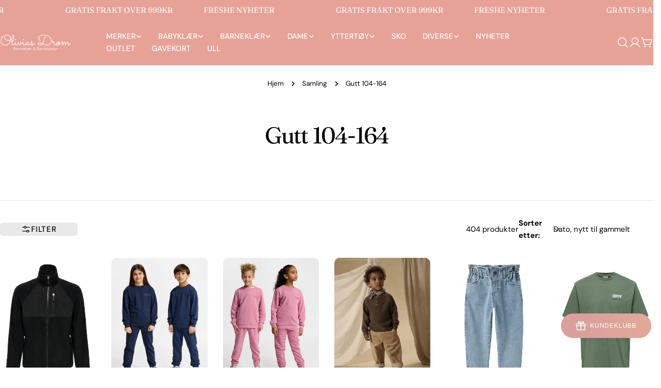

--- FILE ---
content_type: text/html; charset=utf-8
request_url: https://oliviasdrom.no/collections/gutt-104-152
body_size: 61427
content:
<!doctype html>
<html
  class="no-js"
  lang="nb"
  
>
  <head>
    <meta charset="utf-8">
    <meta http-equiv="X-UA-Compatible" content="IE=edge">
    <meta name="viewport" content="width=device-width,initial-scale=1">
    <meta name="theme-color" content="">
    <link rel="canonical" href="https://oliviasdrom.no/collections/gutt-104-152">
    <link rel="preconnect" href="https://cdn.shopify.com" crossorigin><link rel="preconnect" href="https://fonts.shopifycdn.com" crossorigin><title>Gutt 104-164 &ndash; Olivias Drøm</title>

    


<meta property="og:site_name" content="Olivias Drøm">
<meta property="og:url" content="https://oliviasdrom.no/collections/gutt-104-152">
<meta property="og:title" content="Gutt 104-164">
<meta property="og:type" content="website">
<meta property="og:description" content="Vi er en nisjebutikk som selger klær til barn og damer. Har populære merker som , Wheat, Lil Atelier, Kivat, Hummel, Silly Silas, Kattnakken, Joha, Name it, Msch Copenhagen, Selected, Pepper og Blue Sportswear"><meta name="twitter:site" content="@#"><meta name="twitter:card" content="summary_large_image">
<meta name="twitter:title" content="Gutt 104-164">
<meta name="twitter:description" content="Vi er en nisjebutikk som selger klær til barn og damer. Har populære merker som , Wheat, Lil Atelier, Kivat, Hummel, Silly Silas, Kattnakken, Joha, Name it, Msch Copenhagen, Selected, Pepper og Blue Sportswear">

<style data-shopify>
  @font-face {
  font-family: "DM Sans";
  font-weight: 400;
  font-style: normal;
  font-display: swap;
  src: url("//oliviasdrom.no/cdn/fonts/dm_sans/dmsans_n4.ec80bd4dd7e1a334c969c265873491ae56018d72.woff2") format("woff2"),
       url("//oliviasdrom.no/cdn/fonts/dm_sans/dmsans_n4.87bdd914d8a61247b911147ae68e754d695c58a6.woff") format("woff");
}

  @font-face {
  font-family: "DM Sans";
  font-weight: 400;
  font-style: italic;
  font-display: swap;
  src: url("//oliviasdrom.no/cdn/fonts/dm_sans/dmsans_i4.b8fe05e69ee95d5a53155c346957d8cbf5081c1a.woff2") format("woff2"),
       url("//oliviasdrom.no/cdn/fonts/dm_sans/dmsans_i4.403fe28ee2ea63e142575c0aa47684d65f8c23a0.woff") format("woff");
}

  @font-face {
  font-family: "DM Sans";
  font-weight: 700;
  font-style: normal;
  font-display: swap;
  src: url("//oliviasdrom.no/cdn/fonts/dm_sans/dmsans_n7.97e21d81502002291ea1de8aefb79170c6946ce5.woff2") format("woff2"),
       url("//oliviasdrom.no/cdn/fonts/dm_sans/dmsans_n7.af5c214f5116410ca1d53a2090665620e78e2e1b.woff") format("woff");
}

  @font-face {
  font-family: "DM Sans";
  font-weight: 700;
  font-style: italic;
  font-display: swap;
  src: url("//oliviasdrom.no/cdn/fonts/dm_sans/dmsans_i7.52b57f7d7342eb7255084623d98ab83fd96e7f9b.woff2") format("woff2"),
       url("//oliviasdrom.no/cdn/fonts/dm_sans/dmsans_i7.d5e14ef18a1d4a8ce78a4187580b4eb1759c2eda.woff") format("woff");
}

  @font-face {
  font-family: "DM Sans";
  font-weight: 700;
  font-style: normal;
  font-display: swap;
  src: url("//oliviasdrom.no/cdn/fonts/dm_sans/dmsans_n7.97e21d81502002291ea1de8aefb79170c6946ce5.woff2") format("woff2"),
       url("//oliviasdrom.no/cdn/fonts/dm_sans/dmsans_n7.af5c214f5116410ca1d53a2090665620e78e2e1b.woff") format("woff");
}

  @font-face {
  font-family: "DM Sans";
  font-weight: 700;
  font-style: italic;
  font-display: swap;
  src: url("//oliviasdrom.no/cdn/fonts/dm_sans/dmsans_i7.52b57f7d7342eb7255084623d98ab83fd96e7f9b.woff2") format("woff2"),
       url("//oliviasdrom.no/cdn/fonts/dm_sans/dmsans_i7.d5e14ef18a1d4a8ce78a4187580b4eb1759c2eda.woff") format("woff");
}

  @font-face {
  font-family: "DM Sans";
  font-weight: 500;
  font-style: normal;
  font-display: swap;
  src: url("//oliviasdrom.no/cdn/fonts/dm_sans/dmsans_n5.8a0f1984c77eb7186ceb87c4da2173ff65eb012e.woff2") format("woff2"),
       url("//oliviasdrom.no/cdn/fonts/dm_sans/dmsans_n5.9ad2e755a89e15b3d6c53259daad5fc9609888e6.woff") format("woff");
}

  @font-face {
  font-family: Fraunces;
  font-weight: 400;
  font-style: normal;
  font-display: swap;
  src: url("//oliviasdrom.no/cdn/fonts/fraunces/fraunces_n4.8e6986daad4907c36a536fb8d55aaf5318c974ca.woff2") format("woff2"),
       url("//oliviasdrom.no/cdn/fonts/fraunces/fraunces_n4.879060358fafcf2c4c4b6df76c608dc301ced93b.woff") format("woff");
}

  @font-face {
  font-family: Fraunces;
  font-weight: 400;
  font-style: italic;
  font-display: swap;
  src: url("//oliviasdrom.no/cdn/fonts/fraunces/fraunces_i4.e09716ed61c0a2362812f958774186e93f19000f.woff2") format("woff2"),
       url("//oliviasdrom.no/cdn/fonts/fraunces/fraunces_i4.8d7d036539670404ec5904eabafe8f06e152c5c7.woff") format("woff");
}

  @font-face {
  font-family: "DM Sans";
  font-weight: 500;
  font-style: normal;
  font-display: swap;
  src: url("//oliviasdrom.no/cdn/fonts/dm_sans/dmsans_n5.8a0f1984c77eb7186ceb87c4da2173ff65eb012e.woff2") format("woff2"),
       url("//oliviasdrom.no/cdn/fonts/dm_sans/dmsans_n5.9ad2e755a89e15b3d6c53259daad5fc9609888e6.woff") format("woff");
}
@font-face {
  font-family: "DM Sans";
  font-weight: 500;
  font-style: normal;
  font-display: swap;
  src: url("//oliviasdrom.no/cdn/fonts/dm_sans/dmsans_n5.8a0f1984c77eb7186ceb87c4da2173ff65eb012e.woff2") format("woff2"),
       url("//oliviasdrom.no/cdn/fonts/dm_sans/dmsans_n5.9ad2e755a89e15b3d6c53259daad5fc9609888e6.woff") format("woff");
}
@font-face {
  font-family: "DM Sans";
  font-weight: 500;
  font-style: normal;
  font-display: swap;
  src: url("//oliviasdrom.no/cdn/fonts/dm_sans/dmsans_n5.8a0f1984c77eb7186ceb87c4da2173ff65eb012e.woff2") format("woff2"),
       url("//oliviasdrom.no/cdn/fonts/dm_sans/dmsans_n5.9ad2e755a89e15b3d6c53259daad5fc9609888e6.woff") format("woff");
}
@font-face {
  font-family: "DM Sans";
  font-weight: 500;
  font-style: normal;
  font-display: swap;
  src: url("//oliviasdrom.no/cdn/fonts/dm_sans/dmsans_n5.8a0f1984c77eb7186ceb87c4da2173ff65eb012e.woff2") format("woff2"),
       url("//oliviasdrom.no/cdn/fonts/dm_sans/dmsans_n5.9ad2e755a89e15b3d6c53259daad5fc9609888e6.woff") format("woff");
}


  
    :root,
.color-scheme-1 {
      --color-background: 255,255,255;
      --color-secondary-background: 247,247,247;
      --color-primary: 214,58,47;
      --color-text-heading: 0,0,0;
      --color-foreground: 0,0,0;
      --color-border: 230,230,230;
      --color-button: 0,0,0;
      --color-button-text: 255,255,255;
      --color-secondary-button: 233,233,233;
      --color-secondary-button-border: 233,233,233;
      --color-secondary-button-text: 0,0,0;
      --color-button-hover-background: 0,0,0;
      --color-button-hover-text: 255,255,255;
      --color-button-before: #333333;
      --color-field: 245,245,245;
      --color-field-text: 0,0,0;
      --color-link: 0,0,0;
      --color-link-hover: 0,0,0;
      --color-product-price-sale: 214,58,47;
      --color-foreground-lighten-60: #666666;
      --color-foreground-lighten-19: #cfcfcf;
    }
    @media (min-width: 768px) {
      body .desktop-color-scheme-1 {
        --color-background: 255,255,255;
      --color-secondary-background: 247,247,247;
      --color-primary: 214,58,47;
      --color-text-heading: 0,0,0;
      --color-foreground: 0,0,0;
      --color-border: 230,230,230;
      --color-button: 0,0,0;
      --color-button-text: 255,255,255;
      --color-secondary-button: 233,233,233;
      --color-secondary-button-border: 233,233,233;
      --color-secondary-button-text: 0,0,0;
      --color-button-hover-background: 0,0,0;
      --color-button-hover-text: 255,255,255;
      --color-button-before: #333333;
      --color-field: 245,245,245;
      --color-field-text: 0,0,0;
      --color-link: 0,0,0;
      --color-link-hover: 0,0,0;
      --color-product-price-sale: 214,58,47;
      --color-foreground-lighten-60: #666666;
      --color-foreground-lighten-19: #cfcfcf;
        color: rgb(var(--color-foreground));
        background-color: rgb(var(--color-background));
      }
    }
    @media (max-width: 767px) {
      body .mobile-color-scheme-1 {
        --color-background: 255,255,255;
      --color-secondary-background: 247,247,247;
      --color-primary: 214,58,47;
      --color-text-heading: 0,0,0;
      --color-foreground: 0,0,0;
      --color-border: 230,230,230;
      --color-button: 0,0,0;
      --color-button-text: 255,255,255;
      --color-secondary-button: 233,233,233;
      --color-secondary-button-border: 233,233,233;
      --color-secondary-button-text: 0,0,0;
      --color-button-hover-background: 0,0,0;
      --color-button-hover-text: 255,255,255;
      --color-button-before: #333333;
      --color-field: 245,245,245;
      --color-field-text: 0,0,0;
      --color-link: 0,0,0;
      --color-link-hover: 0,0,0;
      --color-product-price-sale: 214,58,47;
      --color-foreground-lighten-60: #666666;
      --color-foreground-lighten-19: #cfcfcf;
        color: rgb(var(--color-foreground));
        background-color: rgb(var(--color-background));
      }
    }
  
    
.color-scheme-2 {
      --color-background: 243,240,236;
      --color-secondary-background: 243,240,236;
      --color-primary: 214,58,47;
      --color-text-heading: 0,0,0;
      --color-foreground: 0,0,0;
      --color-border: 198,191,177;
      --color-button: 0,0,0;
      --color-button-text: 255,255,255;
      --color-secondary-button: 255,255,255;
      --color-secondary-button-border: 230,230,230;
      --color-secondary-button-text: 0,0,0;
      --color-button-hover-background: 0,0,0;
      --color-button-hover-text: 255,255,255;
      --color-button-before: #333333;
      --color-field: 255,255,255;
      --color-field-text: 0,0,0;
      --color-link: 0,0,0;
      --color-link-hover: 0,0,0;
      --color-product-price-sale: 214,58,47;
      --color-foreground-lighten-60: #61605e;
      --color-foreground-lighten-19: #c5c2bf;
    }
    @media (min-width: 768px) {
      body .desktop-color-scheme-2 {
        --color-background: 243,240,236;
      --color-secondary-background: 243,240,236;
      --color-primary: 214,58,47;
      --color-text-heading: 0,0,0;
      --color-foreground: 0,0,0;
      --color-border: 198,191,177;
      --color-button: 0,0,0;
      --color-button-text: 255,255,255;
      --color-secondary-button: 255,255,255;
      --color-secondary-button-border: 230,230,230;
      --color-secondary-button-text: 0,0,0;
      --color-button-hover-background: 0,0,0;
      --color-button-hover-text: 255,255,255;
      --color-button-before: #333333;
      --color-field: 255,255,255;
      --color-field-text: 0,0,0;
      --color-link: 0,0,0;
      --color-link-hover: 0,0,0;
      --color-product-price-sale: 214,58,47;
      --color-foreground-lighten-60: #61605e;
      --color-foreground-lighten-19: #c5c2bf;
        color: rgb(var(--color-foreground));
        background-color: rgb(var(--color-background));
      }
    }
    @media (max-width: 767px) {
      body .mobile-color-scheme-2 {
        --color-background: 243,240,236;
      --color-secondary-background: 243,240,236;
      --color-primary: 214,58,47;
      --color-text-heading: 0,0,0;
      --color-foreground: 0,0,0;
      --color-border: 198,191,177;
      --color-button: 0,0,0;
      --color-button-text: 255,255,255;
      --color-secondary-button: 255,255,255;
      --color-secondary-button-border: 230,230,230;
      --color-secondary-button-text: 0,0,0;
      --color-button-hover-background: 0,0,0;
      --color-button-hover-text: 255,255,255;
      --color-button-before: #333333;
      --color-field: 255,255,255;
      --color-field-text: 0,0,0;
      --color-link: 0,0,0;
      --color-link-hover: 0,0,0;
      --color-product-price-sale: 214,58,47;
      --color-foreground-lighten-60: #61605e;
      --color-foreground-lighten-19: #c5c2bf;
        color: rgb(var(--color-foreground));
        background-color: rgb(var(--color-background));
      }
    }
  
    
.color-scheme-3 {
      --color-background: 240,234,227;
      --color-secondary-background: 247,247,247;
      --color-primary: 214,58,47;
      --color-text-heading: 0,0,0;
      --color-foreground: 0,0,0;
      --color-border: 230,230,230;
      --color-button: 233,233,233;
      --color-button-text: 0,0,0;
      --color-secondary-button: 0,0,0;
      --color-secondary-button-border: 0,0,0;
      --color-secondary-button-text: 255,255,255;
      --color-button-hover-background: 0,0,0;
      --color-button-hover-text: 255,255,255;
      --color-button-before: #333333;
      --color-field: 255,255,255;
      --color-field-text: 0,0,0;
      --color-link: 0,0,0;
      --color-link-hover: 0,0,0;
      --color-product-price-sale: 214,58,47;
      --color-foreground-lighten-60: #605e5b;
      --color-foreground-lighten-19: #c2beb8;
    }
    @media (min-width: 768px) {
      body .desktop-color-scheme-3 {
        --color-background: 240,234,227;
      --color-secondary-background: 247,247,247;
      --color-primary: 214,58,47;
      --color-text-heading: 0,0,0;
      --color-foreground: 0,0,0;
      --color-border: 230,230,230;
      --color-button: 233,233,233;
      --color-button-text: 0,0,0;
      --color-secondary-button: 0,0,0;
      --color-secondary-button-border: 0,0,0;
      --color-secondary-button-text: 255,255,255;
      --color-button-hover-background: 0,0,0;
      --color-button-hover-text: 255,255,255;
      --color-button-before: #333333;
      --color-field: 255,255,255;
      --color-field-text: 0,0,0;
      --color-link: 0,0,0;
      --color-link-hover: 0,0,0;
      --color-product-price-sale: 214,58,47;
      --color-foreground-lighten-60: #605e5b;
      --color-foreground-lighten-19: #c2beb8;
        color: rgb(var(--color-foreground));
        background-color: rgb(var(--color-background));
      }
    }
    @media (max-width: 767px) {
      body .mobile-color-scheme-3 {
        --color-background: 240,234,227;
      --color-secondary-background: 247,247,247;
      --color-primary: 214,58,47;
      --color-text-heading: 0,0,0;
      --color-foreground: 0,0,0;
      --color-border: 230,230,230;
      --color-button: 233,233,233;
      --color-button-text: 0,0,0;
      --color-secondary-button: 0,0,0;
      --color-secondary-button-border: 0,0,0;
      --color-secondary-button-text: 255,255,255;
      --color-button-hover-background: 0,0,0;
      --color-button-hover-text: 255,255,255;
      --color-button-before: #333333;
      --color-field: 255,255,255;
      --color-field-text: 0,0,0;
      --color-link: 0,0,0;
      --color-link-hover: 0,0,0;
      --color-product-price-sale: 214,58,47;
      --color-foreground-lighten-60: #605e5b;
      --color-foreground-lighten-19: #c2beb8;
        color: rgb(var(--color-foreground));
        background-color: rgb(var(--color-background));
      }
    }
  
    
.color-scheme-4 {
      --color-background: 237,232,226;
      --color-secondary-background: 247,247,247;
      --color-primary: 214,58,47;
      --color-text-heading: 0,0,0;
      --color-foreground: 0,0,0;
      --color-border: 192,187,182;
      --color-button: 0,0,0;
      --color-button-text: 255,255,255;
      --color-secondary-button: 233,233,233;
      --color-secondary-button-border: 233,233,233;
      --color-secondary-button-text: 0,0,0;
      --color-button-hover-background: 0,0,0;
      --color-button-hover-text: 255,255,255;
      --color-button-before: #333333;
      --color-field: 255,255,255;
      --color-field-text: 0,0,0;
      --color-link: 0,0,0;
      --color-link-hover: 0,0,0;
      --color-product-price-sale: 214,58,47;
      --color-foreground-lighten-60: #5f5d5a;
      --color-foreground-lighten-19: #c0bcb7;
    }
    @media (min-width: 768px) {
      body .desktop-color-scheme-4 {
        --color-background: 237,232,226;
      --color-secondary-background: 247,247,247;
      --color-primary: 214,58,47;
      --color-text-heading: 0,0,0;
      --color-foreground: 0,0,0;
      --color-border: 192,187,182;
      --color-button: 0,0,0;
      --color-button-text: 255,255,255;
      --color-secondary-button: 233,233,233;
      --color-secondary-button-border: 233,233,233;
      --color-secondary-button-text: 0,0,0;
      --color-button-hover-background: 0,0,0;
      --color-button-hover-text: 255,255,255;
      --color-button-before: #333333;
      --color-field: 255,255,255;
      --color-field-text: 0,0,0;
      --color-link: 0,0,0;
      --color-link-hover: 0,0,0;
      --color-product-price-sale: 214,58,47;
      --color-foreground-lighten-60: #5f5d5a;
      --color-foreground-lighten-19: #c0bcb7;
        color: rgb(var(--color-foreground));
        background-color: rgb(var(--color-background));
      }
    }
    @media (max-width: 767px) {
      body .mobile-color-scheme-4 {
        --color-background: 237,232,226;
      --color-secondary-background: 247,247,247;
      --color-primary: 214,58,47;
      --color-text-heading: 0,0,0;
      --color-foreground: 0,0,0;
      --color-border: 192,187,182;
      --color-button: 0,0,0;
      --color-button-text: 255,255,255;
      --color-secondary-button: 233,233,233;
      --color-secondary-button-border: 233,233,233;
      --color-secondary-button-text: 0,0,0;
      --color-button-hover-background: 0,0,0;
      --color-button-hover-text: 255,255,255;
      --color-button-before: #333333;
      --color-field: 255,255,255;
      --color-field-text: 0,0,0;
      --color-link: 0,0,0;
      --color-link-hover: 0,0,0;
      --color-product-price-sale: 214,58,47;
      --color-foreground-lighten-60: #5f5d5a;
      --color-foreground-lighten-19: #c0bcb7;
        color: rgb(var(--color-foreground));
        background-color: rgb(var(--color-background));
      }
    }
  
    
.color-scheme-inverse {
      --color-background: 0,0,0;
      --color-secondary-background: 0,0,0;
      --color-primary: 214,58,47;
      --color-text-heading: 255,255,255;
      --color-foreground: 255,255,255;
      --color-border: 255,255,255;
      --color-button: 255,255,255;
      --color-button-text: 0,0,0;
      --color-secondary-button: 255,255,255;
      --color-secondary-button-border: 230,230,230;
      --color-secondary-button-text: 0,0,0;
      --color-button-hover-background: 0,0,0;
      --color-button-hover-text: 255,255,255;
      --color-button-before: #333333;
      --color-field: 255,255,255;
      --color-field-text: 0,0,0;
      --color-link: 255,255,255;
      --color-link-hover: 255,255,255;
      --color-product-price-sale: 214,58,47;
      --color-foreground-lighten-60: #999999;
      --color-foreground-lighten-19: #303030;
    }
    @media (min-width: 768px) {
      body .desktop-color-scheme-inverse {
        --color-background: 0,0,0;
      --color-secondary-background: 0,0,0;
      --color-primary: 214,58,47;
      --color-text-heading: 255,255,255;
      --color-foreground: 255,255,255;
      --color-border: 255,255,255;
      --color-button: 255,255,255;
      --color-button-text: 0,0,0;
      --color-secondary-button: 255,255,255;
      --color-secondary-button-border: 230,230,230;
      --color-secondary-button-text: 0,0,0;
      --color-button-hover-background: 0,0,0;
      --color-button-hover-text: 255,255,255;
      --color-button-before: #333333;
      --color-field: 255,255,255;
      --color-field-text: 0,0,0;
      --color-link: 255,255,255;
      --color-link-hover: 255,255,255;
      --color-product-price-sale: 214,58,47;
      --color-foreground-lighten-60: #999999;
      --color-foreground-lighten-19: #303030;
        color: rgb(var(--color-foreground));
        background-color: rgb(var(--color-background));
      }
    }
    @media (max-width: 767px) {
      body .mobile-color-scheme-inverse {
        --color-background: 0,0,0;
      --color-secondary-background: 0,0,0;
      --color-primary: 214,58,47;
      --color-text-heading: 255,255,255;
      --color-foreground: 255,255,255;
      --color-border: 255,255,255;
      --color-button: 255,255,255;
      --color-button-text: 0,0,0;
      --color-secondary-button: 255,255,255;
      --color-secondary-button-border: 230,230,230;
      --color-secondary-button-text: 0,0,0;
      --color-button-hover-background: 0,0,0;
      --color-button-hover-text: 255,255,255;
      --color-button-before: #333333;
      --color-field: 255,255,255;
      --color-field-text: 0,0,0;
      --color-link: 255,255,255;
      --color-link-hover: 255,255,255;
      --color-product-price-sale: 214,58,47;
      --color-foreground-lighten-60: #999999;
      --color-foreground-lighten-19: #303030;
        color: rgb(var(--color-foreground));
        background-color: rgb(var(--color-background));
      }
    }
  
    
.color-scheme-6 {
      --color-background: 231,162,152;
      --color-secondary-background: 243,238,234;
      --color-primary: 214,58,47;
      --color-text-heading: 255,255,255;
      --color-foreground: 255,255,255;
      --color-border: 198,191,177;
      --color-button: 255,255,255;
      --color-button-text: 0,0,0;
      --color-secondary-button: 255,255,255;
      --color-secondary-button-border: 230,230,230;
      --color-secondary-button-text: 0,0,0;
      --color-button-hover-background: 0,0,0;
      --color-button-hover-text: 255,255,255;
      --color-button-before: #333333;
      --color-field: 255,255,255;
      --color-field-text: 0,0,0;
      --color-link: 255,255,255;
      --color-link-hover: 255,255,255;
      --color-product-price-sale: 214,58,47;
      --color-foreground-lighten-60: #f5dad6;
      --color-foreground-lighten-19: #ecb4ac;
    }
    @media (min-width: 768px) {
      body .desktop-color-scheme-6 {
        --color-background: 231,162,152;
      --color-secondary-background: 243,238,234;
      --color-primary: 214,58,47;
      --color-text-heading: 255,255,255;
      --color-foreground: 255,255,255;
      --color-border: 198,191,177;
      --color-button: 255,255,255;
      --color-button-text: 0,0,0;
      --color-secondary-button: 255,255,255;
      --color-secondary-button-border: 230,230,230;
      --color-secondary-button-text: 0,0,0;
      --color-button-hover-background: 0,0,0;
      --color-button-hover-text: 255,255,255;
      --color-button-before: #333333;
      --color-field: 255,255,255;
      --color-field-text: 0,0,0;
      --color-link: 255,255,255;
      --color-link-hover: 255,255,255;
      --color-product-price-sale: 214,58,47;
      --color-foreground-lighten-60: #f5dad6;
      --color-foreground-lighten-19: #ecb4ac;
        color: rgb(var(--color-foreground));
        background-color: rgb(var(--color-background));
      }
    }
    @media (max-width: 767px) {
      body .mobile-color-scheme-6 {
        --color-background: 231,162,152;
      --color-secondary-background: 243,238,234;
      --color-primary: 214,58,47;
      --color-text-heading: 255,255,255;
      --color-foreground: 255,255,255;
      --color-border: 198,191,177;
      --color-button: 255,255,255;
      --color-button-text: 0,0,0;
      --color-secondary-button: 255,255,255;
      --color-secondary-button-border: 230,230,230;
      --color-secondary-button-text: 0,0,0;
      --color-button-hover-background: 0,0,0;
      --color-button-hover-text: 255,255,255;
      --color-button-before: #333333;
      --color-field: 255,255,255;
      --color-field-text: 0,0,0;
      --color-link: 255,255,255;
      --color-link-hover: 255,255,255;
      --color-product-price-sale: 214,58,47;
      --color-foreground-lighten-60: #f5dad6;
      --color-foreground-lighten-19: #ecb4ac;
        color: rgb(var(--color-foreground));
        background-color: rgb(var(--color-background));
      }
    }
  
    
.color-scheme-7 {
      --color-background: 255,255,255;
      --color-secondary-background: 248,248,248;
      --color-primary: 214,58,47;
      --color-text-heading: 0,0,0;
      --color-foreground: 0,0,0;
      --color-border: 230,230,230;
      --color-button: 0,0,0;
      --color-button-text: 255,255,255;
      --color-secondary-button: 255,255,255;
      --color-secondary-button-border: 255,255,255;
      --color-secondary-button-text: 0,0,0;
      --color-button-hover-background: 0,0,0;
      --color-button-hover-text: 255,255,255;
      --color-button-before: #333333;
      --color-field: 245,245,245;
      --color-field-text: 0,0,0;
      --color-link: 0,0,0;
      --color-link-hover: 0,0,0;
      --color-product-price-sale: 214,58,47;
      --color-foreground-lighten-60: #666666;
      --color-foreground-lighten-19: #cfcfcf;
    }
    @media (min-width: 768px) {
      body .desktop-color-scheme-7 {
        --color-background: 255,255,255;
      --color-secondary-background: 248,248,248;
      --color-primary: 214,58,47;
      --color-text-heading: 0,0,0;
      --color-foreground: 0,0,0;
      --color-border: 230,230,230;
      --color-button: 0,0,0;
      --color-button-text: 255,255,255;
      --color-secondary-button: 255,255,255;
      --color-secondary-button-border: 255,255,255;
      --color-secondary-button-text: 0,0,0;
      --color-button-hover-background: 0,0,0;
      --color-button-hover-text: 255,255,255;
      --color-button-before: #333333;
      --color-field: 245,245,245;
      --color-field-text: 0,0,0;
      --color-link: 0,0,0;
      --color-link-hover: 0,0,0;
      --color-product-price-sale: 214,58,47;
      --color-foreground-lighten-60: #666666;
      --color-foreground-lighten-19: #cfcfcf;
        color: rgb(var(--color-foreground));
        background-color: rgb(var(--color-background));
      }
    }
    @media (max-width: 767px) {
      body .mobile-color-scheme-7 {
        --color-background: 255,255,255;
      --color-secondary-background: 248,248,248;
      --color-primary: 214,58,47;
      --color-text-heading: 0,0,0;
      --color-foreground: 0,0,0;
      --color-border: 230,230,230;
      --color-button: 0,0,0;
      --color-button-text: 255,255,255;
      --color-secondary-button: 255,255,255;
      --color-secondary-button-border: 255,255,255;
      --color-secondary-button-text: 0,0,0;
      --color-button-hover-background: 0,0,0;
      --color-button-hover-text: 255,255,255;
      --color-button-before: #333333;
      --color-field: 245,245,245;
      --color-field-text: 0,0,0;
      --color-link: 0,0,0;
      --color-link-hover: 0,0,0;
      --color-product-price-sale: 214,58,47;
      --color-foreground-lighten-60: #666666;
      --color-foreground-lighten-19: #cfcfcf;
        color: rgb(var(--color-foreground));
        background-color: rgb(var(--color-background));
      }
    }
  
    
.color-scheme-8 {
      --color-background: 248,244,241;
      --color-secondary-background: 247,247,247;
      --color-primary: 214,58,47;
      --color-text-heading: 0,0,0;
      --color-foreground: 0,0,0;
      --color-border: 255,255,255;
      --color-button: 0,0,0;
      --color-button-text: 255,255,255;
      --color-secondary-button: 233,233,233;
      --color-secondary-button-border: 233,233,233;
      --color-secondary-button-text: 0,0,0;
      --color-button-hover-background: 0,0,0;
      --color-button-hover-text: 255,255,255;
      --color-button-before: #333333;
      --color-field: 255,255,255;
      --color-field-text: 0,0,0;
      --color-link: 0,0,0;
      --color-link-hover: 0,0,0;
      --color-product-price-sale: 214,58,47;
      --color-foreground-lighten-60: #636260;
      --color-foreground-lighten-19: #c9c6c3;
    }
    @media (min-width: 768px) {
      body .desktop-color-scheme-8 {
        --color-background: 248,244,241;
      --color-secondary-background: 247,247,247;
      --color-primary: 214,58,47;
      --color-text-heading: 0,0,0;
      --color-foreground: 0,0,0;
      --color-border: 255,255,255;
      --color-button: 0,0,0;
      --color-button-text: 255,255,255;
      --color-secondary-button: 233,233,233;
      --color-secondary-button-border: 233,233,233;
      --color-secondary-button-text: 0,0,0;
      --color-button-hover-background: 0,0,0;
      --color-button-hover-text: 255,255,255;
      --color-button-before: #333333;
      --color-field: 255,255,255;
      --color-field-text: 0,0,0;
      --color-link: 0,0,0;
      --color-link-hover: 0,0,0;
      --color-product-price-sale: 214,58,47;
      --color-foreground-lighten-60: #636260;
      --color-foreground-lighten-19: #c9c6c3;
        color: rgb(var(--color-foreground));
        background-color: rgb(var(--color-background));
      }
    }
    @media (max-width: 767px) {
      body .mobile-color-scheme-8 {
        --color-background: 248,244,241;
      --color-secondary-background: 247,247,247;
      --color-primary: 214,58,47;
      --color-text-heading: 0,0,0;
      --color-foreground: 0,0,0;
      --color-border: 255,255,255;
      --color-button: 0,0,0;
      --color-button-text: 255,255,255;
      --color-secondary-button: 233,233,233;
      --color-secondary-button-border: 233,233,233;
      --color-secondary-button-text: 0,0,0;
      --color-button-hover-background: 0,0,0;
      --color-button-hover-text: 255,255,255;
      --color-button-before: #333333;
      --color-field: 255,255,255;
      --color-field-text: 0,0,0;
      --color-link: 0,0,0;
      --color-link-hover: 0,0,0;
      --color-product-price-sale: 214,58,47;
      --color-foreground-lighten-60: #636260;
      --color-foreground-lighten-19: #c9c6c3;
        color: rgb(var(--color-foreground));
        background-color: rgb(var(--color-background));
      }
    }
  
    
.color-scheme-9 {
      --color-background: 255,255,255;
      --color-secondary-background: 245,245,245;
      --color-primary: 214,58,47;
      --color-text-heading: 0,0,0;
      --color-foreground: 0,0,0;
      --color-border: 230,230,230;
      --color-button: 0,0,0;
      --color-button-text: 255,255,255;
      --color-secondary-button: 255,255,255;
      --color-secondary-button-border: 204,204,204;
      --color-secondary-button-text: 0,0,0;
      --color-button-hover-background: 0,0,0;
      --color-button-hover-text: 255,255,255;
      --color-button-before: #333333;
      --color-field: 245,245,245;
      --color-field-text: 0,0,0;
      --color-link: 0,0,0;
      --color-link-hover: 0,0,0;
      --color-product-price-sale: 214,58,47;
      --color-foreground-lighten-60: #666666;
      --color-foreground-lighten-19: #cfcfcf;
    }
    @media (min-width: 768px) {
      body .desktop-color-scheme-9 {
        --color-background: 255,255,255;
      --color-secondary-background: 245,245,245;
      --color-primary: 214,58,47;
      --color-text-heading: 0,0,0;
      --color-foreground: 0,0,0;
      --color-border: 230,230,230;
      --color-button: 0,0,0;
      --color-button-text: 255,255,255;
      --color-secondary-button: 255,255,255;
      --color-secondary-button-border: 204,204,204;
      --color-secondary-button-text: 0,0,0;
      --color-button-hover-background: 0,0,0;
      --color-button-hover-text: 255,255,255;
      --color-button-before: #333333;
      --color-field: 245,245,245;
      --color-field-text: 0,0,0;
      --color-link: 0,0,0;
      --color-link-hover: 0,0,0;
      --color-product-price-sale: 214,58,47;
      --color-foreground-lighten-60: #666666;
      --color-foreground-lighten-19: #cfcfcf;
        color: rgb(var(--color-foreground));
        background-color: rgb(var(--color-background));
      }
    }
    @media (max-width: 767px) {
      body .mobile-color-scheme-9 {
        --color-background: 255,255,255;
      --color-secondary-background: 245,245,245;
      --color-primary: 214,58,47;
      --color-text-heading: 0,0,0;
      --color-foreground: 0,0,0;
      --color-border: 230,230,230;
      --color-button: 0,0,0;
      --color-button-text: 255,255,255;
      --color-secondary-button: 255,255,255;
      --color-secondary-button-border: 204,204,204;
      --color-secondary-button-text: 0,0,0;
      --color-button-hover-background: 0,0,0;
      --color-button-hover-text: 255,255,255;
      --color-button-before: #333333;
      --color-field: 245,245,245;
      --color-field-text: 0,0,0;
      --color-link: 0,0,0;
      --color-link-hover: 0,0,0;
      --color-product-price-sale: 214,58,47;
      --color-foreground-lighten-60: #666666;
      --color-foreground-lighten-19: #cfcfcf;
        color: rgb(var(--color-foreground));
        background-color: rgb(var(--color-background));
      }
    }
  
    
.color-scheme-10 {
      --color-background: 248,244,241;
      --color-secondary-background: 247,247,247;
      --color-primary: 214,58,47;
      --color-text-heading: 0,0,0;
      --color-foreground: 0,0,0;
      --color-border: 230,230,230;
      --color-button: 0,0,0;
      --color-button-text: 255,255,255;
      --color-secondary-button: 233,233,233;
      --color-secondary-button-border: 233,233,233;
      --color-secondary-button-text: 0,0,0;
      --color-button-hover-background: 0,0,0;
      --color-button-hover-text: 255,255,255;
      --color-button-before: #333333;
      --color-field: 245,245,245;
      --color-field-text: 0,0,0;
      --color-link: 0,0,0;
      --color-link-hover: 0,0,0;
      --color-product-price-sale: 214,58,47;
      --color-foreground-lighten-60: #636260;
      --color-foreground-lighten-19: #c9c6c3;
    }
    @media (min-width: 768px) {
      body .desktop-color-scheme-10 {
        --color-background: 248,244,241;
      --color-secondary-background: 247,247,247;
      --color-primary: 214,58,47;
      --color-text-heading: 0,0,0;
      --color-foreground: 0,0,0;
      --color-border: 230,230,230;
      --color-button: 0,0,0;
      --color-button-text: 255,255,255;
      --color-secondary-button: 233,233,233;
      --color-secondary-button-border: 233,233,233;
      --color-secondary-button-text: 0,0,0;
      --color-button-hover-background: 0,0,0;
      --color-button-hover-text: 255,255,255;
      --color-button-before: #333333;
      --color-field: 245,245,245;
      --color-field-text: 0,0,0;
      --color-link: 0,0,0;
      --color-link-hover: 0,0,0;
      --color-product-price-sale: 214,58,47;
      --color-foreground-lighten-60: #636260;
      --color-foreground-lighten-19: #c9c6c3;
        color: rgb(var(--color-foreground));
        background-color: rgb(var(--color-background));
      }
    }
    @media (max-width: 767px) {
      body .mobile-color-scheme-10 {
        --color-background: 248,244,241;
      --color-secondary-background: 247,247,247;
      --color-primary: 214,58,47;
      --color-text-heading: 0,0,0;
      --color-foreground: 0,0,0;
      --color-border: 230,230,230;
      --color-button: 0,0,0;
      --color-button-text: 255,255,255;
      --color-secondary-button: 233,233,233;
      --color-secondary-button-border: 233,233,233;
      --color-secondary-button-text: 0,0,0;
      --color-button-hover-background: 0,0,0;
      --color-button-hover-text: 255,255,255;
      --color-button-before: #333333;
      --color-field: 245,245,245;
      --color-field-text: 0,0,0;
      --color-link: 0,0,0;
      --color-link-hover: 0,0,0;
      --color-product-price-sale: 214,58,47;
      --color-foreground-lighten-60: #636260;
      --color-foreground-lighten-19: #c9c6c3;
        color: rgb(var(--color-foreground));
        background-color: rgb(var(--color-background));
      }
    }
  
    
.color-scheme-11 {
      --color-background: 243,238,234;
      --color-secondary-background: 247,247,247;
      --color-primary: 214,58,47;
      --color-text-heading: 0,0,0;
      --color-foreground: 0,0,0;
      --color-border: 255,255,255;
      --color-button: 0,0,0;
      --color-button-text: 255,255,255;
      --color-secondary-button: 233,233,233;
      --color-secondary-button-border: 233,233,233;
      --color-secondary-button-text: 0,0,0;
      --color-button-hover-background: 0,0,0;
      --color-button-hover-text: 255,255,255;
      --color-button-before: #333333;
      --color-field: 255,255,255;
      --color-field-text: 0,0,0;
      --color-link: 0,0,0;
      --color-link-hover: 0,0,0;
      --color-product-price-sale: 214,58,47;
      --color-foreground-lighten-60: #615f5e;
      --color-foreground-lighten-19: #c5c1be;
    }
    @media (min-width: 768px) {
      body .desktop-color-scheme-11 {
        --color-background: 243,238,234;
      --color-secondary-background: 247,247,247;
      --color-primary: 214,58,47;
      --color-text-heading: 0,0,0;
      --color-foreground: 0,0,0;
      --color-border: 255,255,255;
      --color-button: 0,0,0;
      --color-button-text: 255,255,255;
      --color-secondary-button: 233,233,233;
      --color-secondary-button-border: 233,233,233;
      --color-secondary-button-text: 0,0,0;
      --color-button-hover-background: 0,0,0;
      --color-button-hover-text: 255,255,255;
      --color-button-before: #333333;
      --color-field: 255,255,255;
      --color-field-text: 0,0,0;
      --color-link: 0,0,0;
      --color-link-hover: 0,0,0;
      --color-product-price-sale: 214,58,47;
      --color-foreground-lighten-60: #615f5e;
      --color-foreground-lighten-19: #c5c1be;
        color: rgb(var(--color-foreground));
        background-color: rgb(var(--color-background));
      }
    }
    @media (max-width: 767px) {
      body .mobile-color-scheme-11 {
        --color-background: 243,238,234;
      --color-secondary-background: 247,247,247;
      --color-primary: 214,58,47;
      --color-text-heading: 0,0,0;
      --color-foreground: 0,0,0;
      --color-border: 255,255,255;
      --color-button: 0,0,0;
      --color-button-text: 255,255,255;
      --color-secondary-button: 233,233,233;
      --color-secondary-button-border: 233,233,233;
      --color-secondary-button-text: 0,0,0;
      --color-button-hover-background: 0,0,0;
      --color-button-hover-text: 255,255,255;
      --color-button-before: #333333;
      --color-field: 255,255,255;
      --color-field-text: 0,0,0;
      --color-link: 0,0,0;
      --color-link-hover: 0,0,0;
      --color-product-price-sale: 214,58,47;
      --color-foreground-lighten-60: #615f5e;
      --color-foreground-lighten-19: #c5c1be;
        color: rgb(var(--color-foreground));
        background-color: rgb(var(--color-background));
      }
    }
  
    
.color-scheme-50d91ace-a9ad-4420-91f2-f785f78c37df {
      --color-background: 255,255,255;
      --color-secondary-background: 247,247,247;
      --color-primary: 215,148,137;
      --color-text-heading: 0,0,0;
      --color-foreground: 0,0,0;
      --color-border: 215,148,137;
      --color-button: 0,0,0;
      --color-button-text: 255,255,255;
      --color-secondary-button: 233,233,233;
      --color-secondary-button-border: 233,233,233;
      --color-secondary-button-text: 0,0,0;
      --color-button-hover-background: 0,0,0;
      --color-button-hover-text: 215,148,137;
      --color-button-before: #333333;
      --color-field: 215,148,137;
      --color-field-text: 0,0,0;
      --color-link: 0,0,0;
      --color-link-hover: 0,0,0;
      --color-product-price-sale: 214,58,47;
      --color-foreground-lighten-60: #666666;
      --color-foreground-lighten-19: #cfcfcf;
    }
    @media (min-width: 768px) {
      body .desktop-color-scheme-50d91ace-a9ad-4420-91f2-f785f78c37df {
        --color-background: 255,255,255;
      --color-secondary-background: 247,247,247;
      --color-primary: 215,148,137;
      --color-text-heading: 0,0,0;
      --color-foreground: 0,0,0;
      --color-border: 215,148,137;
      --color-button: 0,0,0;
      --color-button-text: 255,255,255;
      --color-secondary-button: 233,233,233;
      --color-secondary-button-border: 233,233,233;
      --color-secondary-button-text: 0,0,0;
      --color-button-hover-background: 0,0,0;
      --color-button-hover-text: 215,148,137;
      --color-button-before: #333333;
      --color-field: 215,148,137;
      --color-field-text: 0,0,0;
      --color-link: 0,0,0;
      --color-link-hover: 0,0,0;
      --color-product-price-sale: 214,58,47;
      --color-foreground-lighten-60: #666666;
      --color-foreground-lighten-19: #cfcfcf;
        color: rgb(var(--color-foreground));
        background-color: rgb(var(--color-background));
      }
    }
    @media (max-width: 767px) {
      body .mobile-color-scheme-50d91ace-a9ad-4420-91f2-f785f78c37df {
        --color-background: 255,255,255;
      --color-secondary-background: 247,247,247;
      --color-primary: 215,148,137;
      --color-text-heading: 0,0,0;
      --color-foreground: 0,0,0;
      --color-border: 215,148,137;
      --color-button: 0,0,0;
      --color-button-text: 255,255,255;
      --color-secondary-button: 233,233,233;
      --color-secondary-button-border: 233,233,233;
      --color-secondary-button-text: 0,0,0;
      --color-button-hover-background: 0,0,0;
      --color-button-hover-text: 215,148,137;
      --color-button-before: #333333;
      --color-field: 215,148,137;
      --color-field-text: 0,0,0;
      --color-link: 0,0,0;
      --color-link-hover: 0,0,0;
      --color-product-price-sale: 214,58,47;
      --color-foreground-lighten-60: #666666;
      --color-foreground-lighten-19: #cfcfcf;
        color: rgb(var(--color-foreground));
        background-color: rgb(var(--color-background));
      }
    }
  

  body, .color-scheme-1, .color-scheme-2, .color-scheme-3, .color-scheme-4, .color-scheme-inverse, .color-scheme-6, .color-scheme-7, .color-scheme-8, .color-scheme-9, .color-scheme-10, .color-scheme-11, .color-scheme-50d91ace-a9ad-4420-91f2-f785f78c37df {
    color: rgb(var(--color-foreground));
    background-color: rgb(var(--color-background));
  }

  :root {
    /* Animation variable */
    --animation-nav: .5s cubic-bezier(.6, 0, .4, 1);
    --animation-default: .5s cubic-bezier(.3, 1, .3, 1);
    --animation-fast: .3s cubic-bezier(.7, 0, .3, 1);
    --transform-origin-start: left;
    --transform-origin-end: right;
    --duration-default: 200ms;
    --duration-image: 1000ms;

    --font-body-family: "DM Sans", sans-serif;
    --font-body-style: normal;
    --font-body-weight: 400;
    --font-body-weight-bolder: 700;
    --font-body-weight-bold: 700;
    --font-body-size: 1.5rem;
    --font-body-line-height: 1.6;

    --font-heading-family: Fraunces, serif;
    --font-heading-style: normal;
    --font-heading-weight: 400;
    --font-heading-letter-spacing: -0.04em;
    --font-heading-transform: none;
    --font-heading-scale: 1.0;
    --font-heading-mobile-scale: 0.75;

    --font-hd1-transform:none;

    --font-subheading-family: "DM Sans", sans-serif;
    --font-subheading-weight: 500;
    --font-subheading-scale: 0.82;
    --font-subheading-transform: uppercase;
    --font-subheading-letter-spacing: 0.05em;

    --font-navigation-family: "DM Sans", sans-serif;
    --font-navigation-weight: 500;
    --navigation-transform: uppercase;

    --font-button-family: "DM Sans", sans-serif;
    --font-button-weight: 500;
    --buttons-letter-spacing: 0.05em;
    --buttons-transform: uppercase;
    --buttons-height: 4.8rem;
    --buttons-border-width: 1px;
    --inputs-border-width: 1px;

    --font-pcard-title-family: "DM Sans", sans-serif;
    --font-pcard-title-style: normal;
    --font-pcard-title-weight: 500;
    --font-pcard-title-scale: 1.06;
    --font-pcard-title-transform: none;

    --font-hd1-size: 4.5rem;
    --font-hd2-size: 3.6rem;
    --font-hd3-size: 2.7rem;
    --font-h1-size: calc(var(--font-heading-scale) * 4rem);
    --font-h2-size: calc(var(--font-heading-scale) * 3.2rem);
    --font-h3-size: calc(var(--font-heading-scale) * 2.8rem);
    --font-h4-size: calc(var(--font-heading-scale) * 2.2rem);
    --font-h5-size: calc(var(--font-heading-scale) * 1.8rem);
    --font-h6-size: calc(var(--font-heading-scale) * 1.6rem);
    --font-subheading-size: calc(var(--font-subheading-scale) * var(--font-body-size));
    --font-pcard-title-size: calc(var(--font-pcard-title-scale) * var(--font-body-size));

    --color-badge-sale: #c6512c;
    --color-badge-sale-text: #FFFFFF;
    --color-badge-soldout: #a5a4ab;
    --color-badge-soldout-text: #FFFFFF;
    --color-badge-hot: #000000;
    --color-badge-hot-text: #FFFFFF;
    --color-badge-new: #67785d;
    --color-badge-new-text: #FFFFFF;
    --color-cart-bubble: #D63A2F;
    --color-keyboard-focus: 11 97 205;

    --buttons-radius: 0.5rem;
    --inputs-radius: 0.5rem;
    --textareas-radius: 0.5rem;
    --blocks-radius: 1.0rem;
    --blocks-radius-mobile: 0.8rem;
    --small-blocks-radius: 0.5rem;
    --medium-blocks-radius: 0.8rem;
    --pcard-radius: 1.0rem;
    --pcard-inner-radius: 0.6rem;
    --badges-radius: 0.5rem;

    --page-width: 2000px;
    --page-width-margin: 0rem;
    --header-padding-bottom: 4rem;
    --header-padding-bottom-mobile: 3.2rem;
    --header-padding-bottom-large: 6rem;
    --header-padding-bottom-large-lg: 4rem;
  }

  *,
  *::before,
  *::after {
    box-sizing: inherit;
  }

  html {
    box-sizing: border-box;
    font-size: 62.5%;
    height: 100%;
  }

  body {
    min-height: 100%;
    margin: 0;
    font-family: var(--font-body-family);
    font-style: var(--font-body-style);
    font-weight: var(--font-body-weight);
    font-size: var(--font-body-size);
    line-height: var(--font-body-line-height);
    -webkit-font-smoothing: antialiased;
    -moz-osx-font-smoothing: grayscale;
    touch-action: manipulation;
    -webkit-text-size-adjust: 100%;
    font-feature-settings: normal;
  }
  @media (min-width: 2075px) {
    .swiper-controls--outside {
      --swiper-navigation-offset-x: calc((var(--swiper-navigation-size) + 2.7rem) * -1);
    }
  }
</style>

  <link rel="preload" as="font" href="//oliviasdrom.no/cdn/fonts/dm_sans/dmsans_n4.ec80bd4dd7e1a334c969c265873491ae56018d72.woff2" type="font/woff2" crossorigin>
  

  <link rel="preload" as="font" href="//oliviasdrom.no/cdn/fonts/fraunces/fraunces_n4.8e6986daad4907c36a536fb8d55aaf5318c974ca.woff2" type="font/woff2" crossorigin>
  
<link href="//oliviasdrom.no/cdn/shop/t/14/assets/vendor.css?v=94183888130352382221737130593" rel="stylesheet" type="text/css" media="all" /><link href="//oliviasdrom.no/cdn/shop/t/14/assets/theme.css?v=7752690517459399591741619861" rel="stylesheet" type="text/css" media="all" /><script>window.performance && window.performance.mark && window.performance.mark('shopify.content_for_header.start');</script><meta id="shopify-digital-wallet" name="shopify-digital-wallet" content="/35045507203/digital_wallets/dialog">
<link rel="alternate" type="application/atom+xml" title="Feed" href="/collections/gutt-104-152.atom" />
<link rel="next" href="/collections/gutt-104-152?page=2">
<link rel="alternate" type="application/json+oembed" href="https://oliviasdrom.no/collections/gutt-104-152.oembed">
<script async="async" src="/checkouts/internal/preloads.js?locale=nb-NO"></script>
<script id="shopify-features" type="application/json">{"accessToken":"4965c36f3aa02286f1928eef2e3bbbc0","betas":["rich-media-storefront-analytics"],"domain":"oliviasdrom.no","predictiveSearch":true,"shopId":35045507203,"locale":"nb"}</script>
<script>var Shopify = Shopify || {};
Shopify.shop = "oliviasdrom-no.myshopify.com";
Shopify.locale = "nb";
Shopify.currency = {"active":"NOK","rate":"1.0"};
Shopify.country = "NO";
Shopify.theme = {"name":"Sleek","id":148119355607,"schema_name":"Sleek","schema_version":"1.8.0","theme_store_id":2821,"role":"main"};
Shopify.theme.handle = "null";
Shopify.theme.style = {"id":null,"handle":null};
Shopify.cdnHost = "oliviasdrom.no/cdn";
Shopify.routes = Shopify.routes || {};
Shopify.routes.root = "/";</script>
<script type="module">!function(o){(o.Shopify=o.Shopify||{}).modules=!0}(window);</script>
<script>!function(o){function n(){var o=[];function n(){o.push(Array.prototype.slice.apply(arguments))}return n.q=o,n}var t=o.Shopify=o.Shopify||{};t.loadFeatures=n(),t.autoloadFeatures=n()}(window);</script>
<script id="shop-js-analytics" type="application/json">{"pageType":"collection"}</script>
<script defer="defer" async type="module" src="//oliviasdrom.no/cdn/shopifycloud/shop-js/modules/v2/client.init-shop-cart-sync_Cq55waMD.nb.esm.js"></script>
<script defer="defer" async type="module" src="//oliviasdrom.no/cdn/shopifycloud/shop-js/modules/v2/chunk.common_DIOnffBL.esm.js"></script>
<script defer="defer" async type="module" src="//oliviasdrom.no/cdn/shopifycloud/shop-js/modules/v2/chunk.modal_DOnzx6pZ.esm.js"></script>
<script type="module">
  await import("//oliviasdrom.no/cdn/shopifycloud/shop-js/modules/v2/client.init-shop-cart-sync_Cq55waMD.nb.esm.js");
await import("//oliviasdrom.no/cdn/shopifycloud/shop-js/modules/v2/chunk.common_DIOnffBL.esm.js");
await import("//oliviasdrom.no/cdn/shopifycloud/shop-js/modules/v2/chunk.modal_DOnzx6pZ.esm.js");

  window.Shopify.SignInWithShop?.initShopCartSync?.({"fedCMEnabled":true,"windoidEnabled":true});

</script>
<script>(function() {
  var isLoaded = false;
  function asyncLoad() {
    if (isLoaded) return;
    isLoaded = true;
    var urls = ["https:\/\/gdprcdn.b-cdn.net\/js\/gdpr_cookie_consent.min.js?shop=oliviasdrom-no.myshopify.com","https:\/\/cdn.nfcube.com\/instafeed-0a0a2daba57c989cca34d50b967526b5.js?shop=oliviasdrom-no.myshopify.com","\/\/sfo2.digitaloceanspaces.com\/woohoo\/public\/script\/18518\/script.js?1759277888\u0026shop=oliviasdrom-no.myshopify.com"];
    for (var i = 0; i < urls.length; i++) {
      var s = document.createElement('script');
      s.type = 'text/javascript';
      s.async = true;
      s.src = urls[i];
      var x = document.getElementsByTagName('script')[0];
      x.parentNode.insertBefore(s, x);
    }
  };
  if(window.attachEvent) {
    window.attachEvent('onload', asyncLoad);
  } else {
    window.addEventListener('load', asyncLoad, false);
  }
})();</script>
<script id="__st">var __st={"a":35045507203,"offset":3600,"reqid":"3455bde8-c472-4c4a-9721-5fe4a8be6944-1769173924","pageurl":"oliviasdrom.no\/collections\/gutt-104-152","u":"874936ccea99","p":"collection","rtyp":"collection","rid":181000601731};</script>
<script>window.ShopifyPaypalV4VisibilityTracking = true;</script>
<script id="captcha-bootstrap">!function(){'use strict';const t='contact',e='account',n='new_comment',o=[[t,t],['blogs',n],['comments',n],[t,'customer']],c=[[e,'customer_login'],[e,'guest_login'],[e,'recover_customer_password'],[e,'create_customer']],r=t=>t.map((([t,e])=>`form[action*='/${t}']:not([data-nocaptcha='true']) input[name='form_type'][value='${e}']`)).join(','),a=t=>()=>t?[...document.querySelectorAll(t)].map((t=>t.form)):[];function s(){const t=[...o],e=r(t);return a(e)}const i='password',u='form_key',d=['recaptcha-v3-token','g-recaptcha-response','h-captcha-response',i],f=()=>{try{return window.sessionStorage}catch{return}},m='__shopify_v',_=t=>t.elements[u];function p(t,e,n=!1){try{const o=window.sessionStorage,c=JSON.parse(o.getItem(e)),{data:r}=function(t){const{data:e,action:n}=t;return t[m]||n?{data:e,action:n}:{data:t,action:n}}(c);for(const[e,n]of Object.entries(r))t.elements[e]&&(t.elements[e].value=n);n&&o.removeItem(e)}catch(o){console.error('form repopulation failed',{error:o})}}const l='form_type',E='cptcha';function T(t){t.dataset[E]=!0}const w=window,h=w.document,L='Shopify',v='ce_forms',y='captcha';let A=!1;((t,e)=>{const n=(g='f06e6c50-85a8-45c8-87d0-21a2b65856fe',I='https://cdn.shopify.com/shopifycloud/storefront-forms-hcaptcha/ce_storefront_forms_captcha_hcaptcha.v1.5.2.iife.js',D={infoText:'Beskyttet av hCaptcha',privacyText:'Personvern',termsText:'Vilkår'},(t,e,n)=>{const o=w[L][v],c=o.bindForm;if(c)return c(t,g,e,D).then(n);var r;o.q.push([[t,g,e,D],n]),r=I,A||(h.body.append(Object.assign(h.createElement('script'),{id:'captcha-provider',async:!0,src:r})),A=!0)});var g,I,D;w[L]=w[L]||{},w[L][v]=w[L][v]||{},w[L][v].q=[],w[L][y]=w[L][y]||{},w[L][y].protect=function(t,e){n(t,void 0,e),T(t)},Object.freeze(w[L][y]),function(t,e,n,w,h,L){const[v,y,A,g]=function(t,e,n){const i=e?o:[],u=t?c:[],d=[...i,...u],f=r(d),m=r(i),_=r(d.filter((([t,e])=>n.includes(e))));return[a(f),a(m),a(_),s()]}(w,h,L),I=t=>{const e=t.target;return e instanceof HTMLFormElement?e:e&&e.form},D=t=>v().includes(t);t.addEventListener('submit',(t=>{const e=I(t);if(!e)return;const n=D(e)&&!e.dataset.hcaptchaBound&&!e.dataset.recaptchaBound,o=_(e),c=g().includes(e)&&(!o||!o.value);(n||c)&&t.preventDefault(),c&&!n&&(function(t){try{if(!f())return;!function(t){const e=f();if(!e)return;const n=_(t);if(!n)return;const o=n.value;o&&e.removeItem(o)}(t);const e=Array.from(Array(32),(()=>Math.random().toString(36)[2])).join('');!function(t,e){_(t)||t.append(Object.assign(document.createElement('input'),{type:'hidden',name:u})),t.elements[u].value=e}(t,e),function(t,e){const n=f();if(!n)return;const o=[...t.querySelectorAll(`input[type='${i}']`)].map((({name:t})=>t)),c=[...d,...o],r={};for(const[a,s]of new FormData(t).entries())c.includes(a)||(r[a]=s);n.setItem(e,JSON.stringify({[m]:1,action:t.action,data:r}))}(t,e)}catch(e){console.error('failed to persist form',e)}}(e),e.submit())}));const S=(t,e)=>{t&&!t.dataset[E]&&(n(t,e.some((e=>e===t))),T(t))};for(const o of['focusin','change'])t.addEventListener(o,(t=>{const e=I(t);D(e)&&S(e,y())}));const B=e.get('form_key'),M=e.get(l),P=B&&M;t.addEventListener('DOMContentLoaded',(()=>{const t=y();if(P)for(const e of t)e.elements[l].value===M&&p(e,B);[...new Set([...A(),...v().filter((t=>'true'===t.dataset.shopifyCaptcha))])].forEach((e=>S(e,t)))}))}(h,new URLSearchParams(w.location.search),n,t,e,['guest_login'])})(!0,!0)}();</script>
<script integrity="sha256-4kQ18oKyAcykRKYeNunJcIwy7WH5gtpwJnB7kiuLZ1E=" data-source-attribution="shopify.loadfeatures" defer="defer" src="//oliviasdrom.no/cdn/shopifycloud/storefront/assets/storefront/load_feature-a0a9edcb.js" crossorigin="anonymous"></script>
<script data-source-attribution="shopify.dynamic_checkout.dynamic.init">var Shopify=Shopify||{};Shopify.PaymentButton=Shopify.PaymentButton||{isStorefrontPortableWallets:!0,init:function(){window.Shopify.PaymentButton.init=function(){};var t=document.createElement("script");t.src="https://oliviasdrom.no/cdn/shopifycloud/portable-wallets/latest/portable-wallets.nb.js",t.type="module",document.head.appendChild(t)}};
</script>
<script data-source-attribution="shopify.dynamic_checkout.buyer_consent">
  function portableWalletsHideBuyerConsent(e){var t=document.getElementById("shopify-buyer-consent"),n=document.getElementById("shopify-subscription-policy-button");t&&n&&(t.classList.add("hidden"),t.setAttribute("aria-hidden","true"),n.removeEventListener("click",e))}function portableWalletsShowBuyerConsent(e){var t=document.getElementById("shopify-buyer-consent"),n=document.getElementById("shopify-subscription-policy-button");t&&n&&(t.classList.remove("hidden"),t.removeAttribute("aria-hidden"),n.addEventListener("click",e))}window.Shopify?.PaymentButton&&(window.Shopify.PaymentButton.hideBuyerConsent=portableWalletsHideBuyerConsent,window.Shopify.PaymentButton.showBuyerConsent=portableWalletsShowBuyerConsent);
</script>
<script data-source-attribution="shopify.dynamic_checkout.cart.bootstrap">document.addEventListener("DOMContentLoaded",(function(){function t(){return document.querySelector("shopify-accelerated-checkout-cart, shopify-accelerated-checkout")}if(t())Shopify.PaymentButton.init();else{new MutationObserver((function(e,n){t()&&(Shopify.PaymentButton.init(),n.disconnect())})).observe(document.body,{childList:!0,subtree:!0})}}));
</script>

<script>window.performance && window.performance.mark && window.performance.mark('shopify.content_for_header.end');</script>

    <script src="//oliviasdrom.no/cdn/shop/t/14/assets/vendor.js?v=34188195667040093941741619862" defer="defer"></script>
    <script src="//oliviasdrom.no/cdn/shop/t/14/assets/theme.js?v=131746152175309357021741619861" defer="defer"></script><script>
      if (Shopify.designMode) {
        document.documentElement.classList.add('shopify-design-mode');
      }
    </script>
<script>
  window.FoxTheme = window.FoxTheme || {};
  document.documentElement.classList.replace('no-js', 'js');
  window.shopUrl = 'https://oliviasdrom.no';
  window.FoxTheme.routes = {
    cart_add_url: '/cart/add',
    cart_change_url: '/cart/change',
    cart_update_url: '/cart/update',
    cart_url: '/cart',
    shop_url: 'https://oliviasdrom.no',
    predictive_search_url: '/search/suggest',
  };

  FoxTheme.shippingCalculatorStrings = {
    error: "En eller flere feil oppstod under henting av fraktprisene:",
    notFound: "Beklager, vi sender ikke til adressen din.",
    oneResult: "Det er én fraktpris for adressen din:",
    multipleResults: "Det er flere fraktpriser for adressen din:",
  };

  FoxTheme.settings = {
    cartType: "page",
    moneyFormat: "{{amount_with_comma_separator}} kr",
    themeName: 'Sleek',
    themeVersion: '1.8.0'
  }

  FoxTheme.variantStrings = {
    addToCart: `Legg i handlekurv`,
    soldOut: `Utsolgt`,
    unavailable: `Utilgjengelig`,
    unavailable_with_option: `[value] – Utilgjengelig`,
  };

  FoxTheme.quickOrderListStrings = {
    itemsAdded: "[quantity] elementer er lagt til",
    itemAdded: "[quantity] element lagt til",
    itemsRemoved: "[quantity] elementer fjernet",
    itemRemoved: "[quantity] element fjernet",
    viewCart: "Se handlekurven",
    each: "[money]\/ea",
    min_error: "Denne varen har minimum [min]",
    max_error: "Dette elementet har maksimalt [max]",
    step_error: "Du kan bare legge til dette elementet i trinn på [step]",
  };

  FoxTheme.accessibilityStrings = {
    imageAvailable: `Bilde [index] er nå tilgjengelig i gallerivisning`,
    shareSuccess: `Kopiert`,
    pauseSlideshow: `Sett lysbildefremvisningen på pause`,
    playSlideshow: `Spill av lysbildefremvisning`,
    recipientFormExpanded: `Skjema for gavekortmottaker utvidet`,
    recipientFormCollapsed: `Skjemaet for mottaker av gavekort er skjult`,
    countrySelectorSearchCount: `[count] land/regioner funnet`,
  };
</script>

    
    
  <!-- BEGIN app block: shopify://apps/instafeed/blocks/head-block/c447db20-095d-4a10-9725-b5977662c9d5 --><link rel="preconnect" href="https://cdn.nfcube.com/">
<link rel="preconnect" href="https://scontent.cdninstagram.com/">






<!-- END app block --><!-- BEGIN app block: shopify://apps/buddha-mega-menu-navigation/blocks/megamenu/dbb4ce56-bf86-4830-9b3d-16efbef51c6f -->
<script>
        var productImageAndPrice = [],
            collectionImages = [],
            articleImages = [],
            mmLivIcons = false,
            mmFlipClock = false,
            mmFixesUseJquery = false,
            mmNumMMI = 12,
            mmSchemaTranslation = {},
            mmMenuStrings =  {"menuStrings":{"default":{"Merker":"Merker","A-G":"A-G","Babidu":"Babidu","Bibs":"Bibs","BLAX":"BLAX","Cóndor":"Cóndor","Den Lille Prikken over i’en":"Den Lille Prikken over i’en","Djeco":"Djeco","EnFant":"EnFant","Easygrow":"Easygrow","Filiokus Bøker":"Filiokus Bøker","Go Baby Go":"Go Baby Go","Gullkorn":"Gullkorn","H-K":"H-K","Happy Horse":"Happy Horse","Huttelihut":"Huttelihut","Hummel":"Hummel","Hust & Claire":"Hust & Claire","Izipizi":"Izipizi","Joha":"Joha","Kattnakken":"Kattnakken","Kivat":"Kivat","Knekki":"Knekki","Konges Sløjd":"Konges Sløjd","L-M":"L-M","LIVLY":"LIVLY","Lässig":"Lässig","Lil´Atelier":"Lil´Atelier","Lillelam":"Lillelam","Liewood":"Liewood","Little Dutch":"Little Dutch","MarMar":"MarMar","MP":"MP","Mushie":"Mushie","N-Å":"N-Å","Name it":"Name it","Nora Norway":"Nora Norway","Pom Pom":"Pom Pom","Ralph Lauren":"Ralph Lauren","Salto":"Salto","Silly Silas":"Silly Silas","Slipstop":"Slipstop","Snails":"Snails","Tinti":"Tinti","WHEAT":"WHEAT","Babyklær":"Babyklær","Jente 50-98":"Jente 50-98","Body":"Body","Bukser/Shorts":"Bukser/Shorts","Genser/Cardigan":"Genser/Cardigan","Kjoler":"Kjoler","Jumpsuit":"Jumpsuit","Sokker/Strømpebukser":"Sokker/Strømpebukser","Luer/Hatter":"Luer/Hatter","Gutt 50-98":"Gutt 50-98","Bukse":"Bukse","Shorts/Bloomers/Romper":"Shorts/Bloomers/Romper","Barneklær":"Barneklær","Jente 104-152":"Jente 104-152","Kjoler/Skjørt":"Kjoler/Skjørt","Strømpebukser/Sokker":"Strømpebukser/Sokker","Gutt 104-152":"Gutt 104-152","T-skjorte/Skjorte":"T-skjorte/Skjorte","Yttertøy":"Yttertøy","Yttertøy 50-98":"Yttertøy 50-98","Dress":"Dress","Jakker":"Jakker","Luer":"Luer","Hansker/Votter":"Hansker/Votter","Regntøy":"Regntøy","Yttertøy 104-152":"Yttertøy 104-152","Sko":"Sko","Utstyr":"Utstyr","Spise":"Spise","Leker":"Leker","Bøker":"Bøker","Vognutstyr/Vognposer":"Vognutstyr/Vognposer","Sove":"Sove","Vask/Stell":"Vask/Stell","Solbriller":"Solbriller","Scoot And Ride":"Scoot And Ride","Stæsj":"Stæsj","NYHETER":"NYHETER","SALG":"SALG","GAVEKORT":"GAVEKORT","Ull":"Ull","JUL":"JUL","GAVETIPS":"GAVETIPS"}},"additional":{"default":{"Add to cart":"Add to cart","Sold out":"Sold out","JUST ADDED TO YOUR CART":"JUST ADDED TO YOUR CART","OUT OF STOCK":"OUT OF STOCK","View Cart":"View Cart"}}} ,
            mmShopLocale = "nb",
            mmShopLocaleCollectionsRoute = "/collections",
            mmSchemaDesignJSON = [{"action":"menu-select","value":"mm-automatic"},{"action":"design","setting":"font_family","value":"Default"},{"action":"design","setting":"font_size","value":"13px"},{"action":"design","setting":"text_color","value":"#222222"},{"action":"design","setting":"link_hover_color","value":"#0da19a"},{"action":"design","setting":"link_color","value":"#4e4e4e"},{"action":"design","setting":"background_hover_color","value":"#f9f9f9"},{"action":"design","setting":"background_color","value":"#ffffff"},{"action":"design","setting":"price_color","value":"#0da19a"},{"action":"design","setting":"contact_right_btn_text_color","value":"#ffffff"},{"action":"design","setting":"contact_right_btn_bg_color","value":"#3A3A3A"},{"action":"design","setting":"contact_left_bg_color","value":"#3A3A3A"},{"action":"design","setting":"contact_left_alt_color","value":"#CCCCCC"},{"action":"design","setting":"contact_left_text_color","value":"#f1f1f0"},{"action":"design","setting":"addtocart_enable","value":"true"},{"action":"design","setting":"addtocart_text_color","value":"#333333"},{"action":"design","setting":"addtocart_background_color","value":"#ffffff"},{"action":"design","setting":"addtocart_text_hover_color","value":"#ffffff"},{"action":"design","setting":"addtocart_background_hover_color","value":"#0da19a"},{"action":"design","setting":"countdown_color","value":"#ffffff"},{"action":"design","setting":"countdown_background_color","value":"#333333"},{"action":"design","setting":"vertical_font_family","value":"Default"},{"action":"design","setting":"vertical_font_size","value":"13px"},{"action":"design","setting":"vertical_text_color","value":"#ffffff"},{"action":"design","setting":"vertical_link_color","value":"#ffffff"},{"action":"design","setting":"vertical_link_hover_color","value":"#ffffff"},{"action":"design","setting":"vertical_price_color","value":"#ffffff"},{"action":"design","setting":"vertical_contact_right_btn_text_color","value":"#ffffff"},{"action":"design","setting":"vertical_addtocart_enable","value":"true"},{"action":"design","setting":"vertical_addtocart_text_color","value":"#ffffff"},{"action":"design","setting":"vertical_countdown_color","value":"#ffffff"},{"action":"design","setting":"vertical_countdown_background_color","value":"#333333"},{"action":"design","setting":"vertical_background_color","value":"#017b86"},{"action":"design","setting":"vertical_addtocart_background_color","value":"#333333"},{"action":"design","setting":"vertical_contact_right_btn_bg_color","value":"#333333"},{"action":"design","setting":"vertical_contact_left_alt_color","value":"#333333"},{"action":"design","setting":"main_menu_item_columns_g6EN4","value":"4"},{"action":"design","setting":"main_menu_item_columns_49FPA","value":"2"},{"action":"design","setting":"main_menu_item_columns_sWiMI","value":"2"},{"action":"design","setting":"main_menu_item_columns_hJMp0","value":"2"}],
            mmDomChangeSkipUl = "",
            buddhaMegaMenuShop = "oliviasdrom-no.myshopify.com",
            mmWireframeCompression = "0",
            mmExtensionAssetUrl = "https://cdn.shopify.com/extensions/019abe06-4a3f-7763-88da-170e1b54169b/mega-menu-151/assets/";var bestSellersHTML = '';var newestProductsHTML = '';/* get link lists api */
        var linkLists={"main-menu" : {"title":"Hovedmeny", "items":["/collections/merker","/collections/babyklaer","/collections/barneklaer","/collections/dame-1","/collections/yttertoy","/collections/sko","/collections/utstyr","/collections/nyheter-2022","/collections/salg-2023","/products/gavekort","/collections/ull-bambus",]},"footer" : {"title":"Bunntekstmeny", "items":["/pages/om-oss","/pages/kontakt-oss","/pages/personvernerklaering","/pages/salgsbetingelser","/pages/frakt",]},"shop" : {"title":"Shop", "items":["/","/collections/nyheter-2022","/collections/bestselgere","/collections/romjulssalg","/collections/merker",]},"customer-account-main-menu" : {"title":"Hovedmeny for kundekonto", "items":["/","https://shopify.com/35045507203/account/orders?locale=nb&amp;region_country=NO",]},};/*ENDPARSE*/

        

        /* set product prices *//* get the collection images *//* get the article images *//* customer fixes */
        var mmThemeFixesBeforeInit = function(){ customMenuUls=".header__menu-items,.overflow-menu,nav,ul"; /* generic mobile menu toggle translate effect */ document.addEventListener("toggleSubmenu", function (e) { var pc = document.querySelector("#PageContainer"); var mm = document.querySelector("#MobileNav"); if (pc && mm && typeof e.mmMobileHeight != "undefined"){ var pcStyle = pc.getAttribute("style"); if (pcStyle && pcStyle.indexOf("translate3d") != -1) { pc.style.transform = "translate3d(0px, "+ e.mmMobileHeight +"px, 0px)"; } } }); mmAddStyle(" .header__icons {z-index: 1003;} "); if (document.querySelectorAll(".sf-menu-links,ul.sf-nav").length == 2) { customMenuUls=".sf-menu-links,ul.sf-nav"; mmHorizontalMenus="ul.sf-nav"; mmVerticalMenus=".sf-menu-links"; mmAddStyle("@media screen and (min-width:1280px) { .sf-header__desktop {display: block !important;} }"); } if (document.querySelector(".mobile-menu__content>ul")) { mmDisableVisibleCheck=true; mmVerticalMenus=".mobile-menu__content>ul"; } window.mmLoadFunction = function(){ var num = 15; var intv = setInterval(function(){ var m = document.querySelector("#megamenu_level__1"); if (m && m.matches(".vertical-mega-menu")) reinitMenus("#megamenu_level__1"); if (num--==0) clearInterval(intv); },300); }; if (document.readyState !== "loading") { mmLoadFunction(); } else { document.removeEventListener("DOMContentLoaded", mmLoadFunction); document.addEventListener("DOMContentLoaded", mmLoadFunction); } }; var mmThemeFixesBefore = function(){ window.buddhaFilterLiElements = function(liElements){ var elements = []; for (var i=0; i<liElements.length; i++) { if (liElements[i].querySelector("[href=\"/cart\"],[href=\"/account/login\"]") == null) { elements.push(liElements[i]); } } return elements; }; if (tempMenuObject.u.matches("#mobile_menu, #velaMegamenu .nav, #SiteNav, #siteNav")) { tempMenuObject.liItems = buddhaFilterLiElements(mmNot(tempMenuObject.u.children, ".search_container,.site-nav__item_cart", true)); } else if (tempMenuObject.u.matches(".main_nav .nav .menu")) { var numMenusApplied = 0, numMenusAppliedSticky = 0; mmForEach(document, ".main_nav .nav .menu", function(el){ if (el.closest(".sticky_nav") == null) { if (el.querySelector(".buddha-menu-item")) { numMenusApplied++; } } else { if (el.querySelector(".buddha-menu-item")) { numMenusAppliedSticky++; } } }); if (((tempMenuObject.u.closest(".sticky_nav")) && (numMenusAppliedSticky < 1)) || ((tempMenuObject.u.closest(".sticky_nav")) && (numMenusApplied < 1))) { tempMenuObject.liItems = buddhaFilterLiElements(mmNot(tempMenuObject.u.children, ".search_container,.site-nav__item_cart")); } } else if (tempMenuObject.u.matches("#mobile-menu:not(.mm-menu)") && tempMenuObject.u.querySelector(".hamburger,.shifter-handle") == null) { tempMenuObject.liItems = buddhaFilterLiElements(tempMenuObject.u.children); } else if (tempMenuObject.u.matches("#accessibleNav") && tempMenuObject.u.closest("#topnav2") == null) { tempMenuObject.liItems = buddhaFilterLiElements(mmNot(tempMenuObject.u.children, ".customer-navlink")); } else if (tempMenuObject.u.matches("#megamenu_level__1")) { tempMenuObject.liClasses = "level_1__item"; tempMenuObject.aClasses = "level_1__link"; tempMenuObject.liItems = buddhaFilterLiElements(tempMenuObject.u.children); } else if (tempMenuObject.u.matches(".mobile-nav__items")) { tempMenuObject.liClasses = "mobile-nav__item"; tempMenuObject.aClasses = "mobile-nav__link"; tempMenuObject.liItems = buddhaFilterLiElements(tempMenuObject.u.children); } else if (tempMenuObject.u.matches("#NavDrawer > .mobile-nav") && document.querySelector(".mobile-nav>.buddha-menu-item") == null ) { tempMenuObject.liClasses = "mobile-nav__item"; tempMenuObject.aClasses = "mobile-nav__link"; tempMenuObject.liItems = buddhaFilterLiElements(mmNot(tempMenuObject.u.children, ".mobile-nav__search")); } else if (tempMenuObject.u.matches(".mobile-nav-wrapper > .mobile-nav")) { tempMenuObject.liClasses = "mobile-nav__item border-bottom"; tempMenuObject.aClasses = "mobile-nav__link"; tempMenuObject.liItems = buddhaFilterLiElements(mmNot(tempMenuObject.u.children, ".mobile-nav__search")); } else if (tempMenuObject.u.matches("#nav .mm-panel .mm-listview")) { tempMenuObject.liItems = buddhaFilterLiElements(tempMenuObject.u.children); var firstMmPanel = true; mmForEach(document, "#nav>.mm-panels>.mm-panel", function(el){ if (firstMmPanel) { firstMmPanel = false; el.classList.remove("mm-hidden"); el.classList.remove("mm-subopened"); } else { el.parentElement.removeChild(el); } }); } else if (tempMenuObject.u.matches(".SidebarMenu__Nav--primary")) { tempMenuObject.liClasses = "Collapsible"; tempMenuObject.aClasses = "Collapsible__Button Heading u-h6"; tempMenuObject.liItems = buddhaFilterLiElements(tempMenuObject.u.children); } else if (tempMenuObject.u.matches(".mm_menus_ul")) { tempMenuObject.liClasses = "ets_menu_item"; tempMenuObject.aClasses = "mm-nowrap"; tempMenuObject.liItems = buddhaFilterLiElements(tempMenuObject.u.children); mmAddStyle(" .horizontal-mega-menu > .buddha-menu-item > a {white-space: nowrap;} ", "mmThemeCStyle"); } else if (tempMenuObject.u.matches("#accordion")) { tempMenuObject.liClasses = ""; tempMenuObject.aClasses = ""; tempMenuObject.liItems = tempMenuObject.u.children; } else if (tempMenuObject.u.matches(".mobile-menu__panel:first-child .mobile-menu__nav")) { tempMenuObject.liClasses = "mobile-menu__nav-item"; tempMenuObject.aClasses = "mobile-menu__nav-link"; tempMenuObject.liItems = tempMenuObject.u.children; } else if (tempMenuObject.u.matches("#nt_menu_id")) { tempMenuObject.liClasses = "menu-item type_simple"; tempMenuObject.aClasses = "lh__1 flex al_center pr"; tempMenuObject.liItems = tempMenuObject.u.children; } else if (tempMenuObject.u.matches("#menu_mb_cat")) { tempMenuObject.liClasses = "menu-item type_simple"; tempMenuObject.aClasses = ""; tempMenuObject.liItems = tempMenuObject.u.children; } else if (tempMenuObject.u.matches("#menu_mb_ul")) { tempMenuObject.liClasses = "menu-item only_icon_false"; tempMenuObject.aClasses = ""; tempMenuObject.liItems = mmNot(tempMenuObject.u.children, "#customer_login_link,#customer_register_link,#item_mb_help", true); mmAddStyle(" #menu_mb_ul.vertical-mega-menu li.buddha-menu-item>a {display: flex !important;} #menu_mb_ul.vertical-mega-menu li.buddha-menu-item>a>.mm-title {padding: 0 !important;} ", "mmThemeStyle"); } else if (tempMenuObject.u.matches(".header__inline-menu > .list-menu")) { tempMenuObject.liClasses = ""; tempMenuObject.aClasses = "header__menu-item list-menu__item link focus-inset"; tempMenuObject.liItems = tempMenuObject.u.children; } else if (tempMenuObject.u.matches(".menu-drawer__navigation>.list-menu")) { tempMenuObject.liClasses = ""; tempMenuObject.aClasses = "menu-drawer__menu-item list-menu__item link link--text focus-inset"; tempMenuObject.liItems = tempMenuObject.u.children; } else if (tempMenuObject.u.matches(".header__menu-items")) { tempMenuObject.liClasses = "navbar-item header__item has-mega-menu"; tempMenuObject.aClasses = "navbar-link header__link"; tempMenuObject.liItems = tempMenuObject.u.children; mmAddStyle(" .horizontal-mega-menu .buddha-menu-item>a:after{content: none;} .horizontal-mega-menu>li>a{padding-right:10px !important;} .horizontal-mega-menu>li:not(.buddha-menu-item) {display: none !important;} ", "mmThemeStyle"); } else if (tempMenuObject.u.matches(".header__navigation")) { tempMenuObject.liClasses = "header__nav-item"; tempMenuObject.aClasses = ""; tempMenuObject.liItems = tempMenuObject.u.children; } else if (tempMenuObject.u.matches(".slide-nav")) { mmVerticalMenus=".slide-nav"; tempMenuObject.liClasses = "slide-nav__item"; tempMenuObject.aClasses = "slide-nav__link"; tempMenuObject.liItems = tempMenuObject.u.children; } else if (tempMenuObject.u.matches(".header__links-list")) { tempMenuObject.liClasses = ""; tempMenuObject.aClasses = ""; tempMenuObject.liItems = tempMenuObject.u.children; mmAddStyle(".header__left,.header__links {overflow: visible !important; }"); } else if (tempMenuObject.u.matches("#menu-main-navigation,#menu-mobile-nav,#t4s-menu-drawer")) { tempMenuObject.liClasses = ""; tempMenuObject.aClasses = ""; tempMenuObject.liItems = tempMenuObject.u.children; } else if (tempMenuObject.u.matches(".nav-desktop:first-child > .nav-desktop__tier-1")) { tempMenuObject.liClasses = "nav-desktop__tier-1-item"; tempMenuObject.aClasses = "nav-desktop__tier-1-link"; tempMenuObject.liItems = tempMenuObject.u.children; } else if (tempMenuObject.u.matches(".mobile-nav") && tempMenuObject.u.querySelector(".appear-animation.appear-delay-2") != null) { tempMenuObject.liClasses = "mobile-nav__item appear-animation appear-delay-3"; tempMenuObject.aClasses = "mobile-nav__link"; tempMenuObject.liItems = mmNot(tempMenuObject.u.children, "a[href*=account],.mobile-nav__spacer", true); } else if (tempMenuObject.u.matches("nav > .list-menu")) { tempMenuObject.liClasses = ""; tempMenuObject.aClasses = "header__menu-item list-menu__item link link--text focus-inset"; tempMenuObject.liItems = tempMenuObject.u.children; } else if (tempMenuObject.u.matches(".site-navigation>.navmenu")) { tempMenuObject.liClasses = "navmenu-item navmenu-basic__item"; tempMenuObject.aClasses = "navmenu-link navmenu-link-depth-1"; tempMenuObject.liItems = tempMenuObject.u.children; } else if (tempMenuObject.u.matches("nav>.site-navigation")) { tempMenuObject.liClasses = "site-nav__item site-nav__expanded-item site-nav--has-dropdown site-nav__dropdown-li--first-level"; tempMenuObject.aClasses = "site-nav__link site-nav__link--underline site-nav__link--has-dropdown"; tempMenuObject.liItems = tempMenuObject.u.children; } else if (tempMenuObject.u.matches("nav>.js-accordion-mobile-nav")) { tempMenuObject.liClasses = "js-accordion-header c-accordion__header"; tempMenuObject.aClasses = "js-accordion-link c-accordion__link"; tempMenuObject.liItems = mmNot(tempMenuObject.u.children, ".mobile-menu__item"); } else if (tempMenuObject.u.matches(".sf-menu-links")) { tempMenuObject.liClasses = "list-none"; tempMenuObject.aClasses = "block px-4 py-3"; tempMenuObject.liItems = tempMenuObject.u.children; } else if (tempMenuObject.u.matches(".sf-nav")) { tempMenuObject.liClasses = "sf-menu-item list-none sf-menu-item--no-mega sf-menu-item-parent"; tempMenuObject.aClasses = "block px-4 py-5 flex items-center sf__parent-item"; tempMenuObject.liItems = tempMenuObject.u.children; } else if (tempMenuObject.u.matches(".main-nav:not(.topnav)") && tempMenuObject.u.children.length>2) { tempMenuObject.liClasses = "main-nav__tier-1-item"; tempMenuObject.aClasses = "main-nav__tier-1-link"; tempMenuObject.liItems = tempMenuObject.u.children; } else if (tempMenuObject.u.matches(".mobile-nav") && tempMenuObject.u.querySelector(".mobile-nav__item") != null && document.querySelector(".mobile-nav .buddha-menu-item")==null) { tempMenuObject.liClasses = "mobile-nav__item"; tempMenuObject.aClasses = "mobile-nav__link"; tempMenuObject.liItems = tempMenuObject.u.children; } else if (tempMenuObject.u.matches("#t4s-nav-ul")) { tempMenuObject.liClasses = "t4s-type__mega menu-width__cus t4s-menu-item has--children menu-has__offsets"; tempMenuObject.aClasses = "t4s-lh-1 t4s-d-flex t4s-align-items-center t4s-pr"; tempMenuObject.liItems = tempMenuObject.u.children; } else if (tempMenuObject.u.matches("#menu-mb__ul")) { tempMenuObject.liClasses = "t4s-menu-item t4s-item-level-0"; tempMenuObject.aClasses = ""; tempMenuObject.liItems = mmNot(tempMenuObject.u.children, "#item_mb_wis,#item_mb_sea,#item_mb_acc,#item_mb_help"); } else if (tempMenuObject.u.matches(".navbar-nav")) { tempMenuObject.liClasses = "nav-item"; tempMenuObject.aClasses = "nav-link list-menu__item"; tempMenuObject.liItems = tempMenuObject.u.children; } else if (tempMenuObject.u.matches(".navbar-nav-sidebar")) { tempMenuObject.liClasses = "nav-item sidemenu-animation sidemenu-animation-delay-2"; tempMenuObject.aClasses = "list-menu__item"; tempMenuObject.liItems = tempMenuObject.u.children; } else if (tempMenuObject.u.matches(".mobile-menu__content>ul")) { tempMenuObject.liClasses = ""; tempMenuObject.aClasses = ""; tempMenuObject.liItems = tempMenuObject.u.children; mmAddStyle(" .vertical-mega-menu>li{padding:10px !important;} .vertical-mega-menu>li:not(.buddha-menu-item) {display: none !important;} "); } else if (tempMenuObject.u.matches("#offcanvas-menu-nav")) { tempMenuObject.liClasses = "nav-item"; tempMenuObject.aClasses = "nav-link"; tempMenuObject.liItems = tempMenuObject.u.children; } else if (tempMenuObject.u.matches(".main__navigation")) { tempMenuObject.liClasses = "nav__link__holder"; tempMenuObject.aClasses = ""; tempMenuObject.liItems = tempMenuObject.u.children; } else if (tempMenuObject.u.matches(".mobile__navigation")) { tempMenuObject.liClasses = "nav__link__holder"; tempMenuObject.aClasses = ""; tempMenuObject.liItems = mmNot(tempMenuObject.u.children, ".mobile__navigation__footer"); mmAddStyle(" .vertical-mega-menu>li{padding:10px !important;} "); } else if (tempMenuObject.u.matches(".overflow-menu")) { tempMenuObject.forceMenu = true; tempMenuObject.skipCheck=true; tempMenuObject.liClasses = "menu-list__list-item"; tempMenuObject.aClasses = "menu-list__link"; tempMenuObject.liItems = tempMenuObject.u.children; } else if (tempMenuObject.u.matches(".menu-drawer__navigation>ul")) { tempMenuObject.forceMenu = true; tempMenuObject.skipCheck=true; tempMenuObject.liClasses = "menu-drawer__list-item--deep menu-drawer__list-item--divider"; tempMenuObject.aClasses = "menu-drawer__menu-item menu-drawer__menu-item--mainlist menu-drawer__animated-element focus-inset"; tempMenuObject.liItems = tempMenuObject.u.children; } if (tempMenuObject.liItems) { tempMenuObject.skipCheck = true; tempMenuObject.forceMenu = true; } /* try to find li and a classes for requested menu if they are not set */ if (tempMenuObject.skipCheck == true) { var _links=[]; var keys = Object.keys(linkLists); for (var i=0; i<keys.length; i++) { if (selectedMenu == keys[i]) { _links = linkLists[keys[i]].items; break; } } mmForEachChild(tempMenuObject.u, "LI", function(li){ var href = null; var a = li.querySelector("a"); if (a) href = a.getAttribute("href"); if (href == null || (href != null && (href.substr(0,1) == "#" || href==""))){ var a2 = li.querySelector((!!document.documentMode) ? "* + a" : "a:nth-child(2)"); if (a2) { href = a2.getAttribute("href"); a = a2; } } if (href == null || (href != null && (href.substr(0,1) == "#" || href==""))) { var a2 = li.querySelector("a>a"); if (a2) { href = a2.getAttribute("href"); a = a2; } } /* stil no matching href, search all children a for a matching href */ if (href == null || (href != null && (href.substr(0,1) == "#" || href==""))) { var a2 = li.querySelectorAll("a[href]"); for (var i=0; i<a2.length; i++) { var href2 = a2[i].getAttribute("href"); if (_links[tempMenuObject.elementFits] != undefined && href2 == _links[tempMenuObject.elementFits]) { href = href2; a = a2[i]; break; } } } if (_links[tempMenuObject.elementFits] != undefined && href == _links[tempMenuObject.elementFits]) { if (tempMenuObject.liClasses == undefined) { tempMenuObject.liClasses = ""; } tempMenuObject.liClasses = concatClasses(li.getAttribute("class"), tempMenuObject.liClasses); if (tempMenuObject.aClasses == undefined) { tempMenuObject.aClasses = ""; } if (a) tempMenuObject.aClasses = concatClasses(a.getAttribute("class"), tempMenuObject.aClasses); tempMenuObject.elementFits++; } else if (tempMenuObject.elementFits > 0 && tempMenuObject.elementFits != _links.length) { tempMenuObject.elementFits = 0; if (href == _links[0]) { tempMenuObject.elementFits = 1; } } }); } }; 
        

        var mmWireframe = {"html" : "<li class=\"buddha-menu-item\" itemId=\"g6EN4\"  ><a data-href=\"/collections/merker\" href=\"/collections/merker\" aria-label=\"Merker\" data-no-instant=\"\" onclick=\"mmGoToPage(this, event); return false;\"  ><span class=\"mm-title\">Merker</span><i class=\"mm-arrow mm-angle-down\" aria-hidden=\"true\"></i><span class=\"toggle-menu-btn\" style=\"display:none;\" title=\"Toggle menu\" onclick=\"return toggleSubmenu(this)\"><span class=\"mm-arrow-icon\"><span class=\"bar-one\"></span><span class=\"bar-two\"></span></span></span></a><ul class=\"mm-submenu simple   mm-last-level\"><li submenu-columns=\"1\" item-type=\"link-list\"  ><div class=\"mega-menu-item-container\"  ><div class=\"mm-list-name\"  ><span  ><span class=\"mm-title\">A-G</span></span></div><ul class=\"mm-submenu link-list   mm-last-level\"><li  ><a data-href=\"/collections/babidu\" href=\"/collections/babidu\" aria-label=\"Babidu\" data-no-instant=\"\" onclick=\"mmGoToPage(this, event); return false;\"  ><span class=\"mm-title\">Babidu</span></a></li><li  ><a data-href=\"/collections/bibs\" href=\"/collections/bibs\" aria-label=\"Bibs\" data-no-instant=\"\" onclick=\"mmGoToPage(this, event); return false;\"  ><span class=\"mm-title\">Bibs</span></a></li><li  ><a data-href=\"/collections/blax\" href=\"/collections/blax\" aria-label=\"BLAX\" data-no-instant=\"\" onclick=\"mmGoToPage(this, event); return false;\"  ><span class=\"mm-title\">BLAX</span></a></li><li  ><a data-href=\"/collections/condor\" href=\"/collections/condor\" aria-label=\"Cóndor\" data-no-instant=\"\" onclick=\"mmGoToPage(this, event); return false;\"  ><span class=\"mm-title\">Cóndor</span></a></li><li  ><a data-href=\"/collections/den-lille-prikken-over-i-en\" href=\"/collections/den-lille-prikken-over-i-en\" aria-label=\"Den Lille Prikken over i’en\" data-no-instant=\"\" onclick=\"mmGoToPage(this, event); return false;\"  ><span class=\"mm-title\">Den Lille Prikken over i’en</span></a></li><li  ><a data-href=\"/collections/djeco\" href=\"/collections/djeco\" aria-label=\"Djeco\" data-no-instant=\"\" onclick=\"mmGoToPage(this, event); return false;\"  ><span class=\"mm-title\">Djeco</span></a></li><li  ><a data-href=\"/collections/enfant\" href=\"/collections/enfant\" aria-label=\"EnFant\" data-no-instant=\"\" onclick=\"mmGoToPage(this, event); return false;\"  ><span class=\"mm-title\">EnFant</span></a></li><li  ><a data-href=\"/collections/easygrow\" href=\"/collections/easygrow\" aria-label=\"Easygrow\" data-no-instant=\"\" onclick=\"mmGoToPage(this, event); return false;\"  ><span class=\"mm-title\">Easygrow</span></a></li><li  ><a data-href=\"/collections/filiokus\" href=\"/collections/filiokus\" aria-label=\"Filiokus Bøker\" data-no-instant=\"\" onclick=\"mmGoToPage(this, event); return false;\"  ><span class=\"mm-title\">Filiokus Bøker</span></a></li><li  ><a data-href=\"/collections/go-baby-go\" href=\"/collections/go-baby-go\" aria-label=\"Go Baby Go\" data-no-instant=\"\" onclick=\"mmGoToPage(this, event); return false;\"  ><span class=\"mm-title\">Go Baby Go</span></a></li><li  ><a data-href=\"/collections/gullkorn\" href=\"/collections/gullkorn\" aria-label=\"Gullkorn\" data-no-instant=\"\" onclick=\"mmGoToPage(this, event); return false;\"  ><span class=\"mm-title\">Gullkorn</span></a></li></ul></div></li><li submenu-columns=\"1\" item-type=\"link-list\"  ><div class=\"mega-menu-item-container\"  ><div class=\"mm-list-name\"  ><span  ><span class=\"mm-title\">H-K</span></span></div><ul class=\"mm-submenu link-list   mm-last-level\"><li  ><a data-href=\"/collections/happy-horse\" href=\"/collections/happy-horse\" aria-label=\"Happy Horse\" data-no-instant=\"\" onclick=\"mmGoToPage(this, event); return false;\"  ><span class=\"mm-title\">Happy Horse</span></a></li><li  ><a data-href=\"/collections/huttelihut\" href=\"/collections/huttelihut\" aria-label=\"Huttelihut\" data-no-instant=\"\" onclick=\"mmGoToPage(this, event); return false;\"  ><span class=\"mm-title\">Huttelihut</span></a></li><li  ><a data-href=\"/collections/hummel\" href=\"/collections/hummel\" aria-label=\"Hummel\" data-no-instant=\"\" onclick=\"mmGoToPage(this, event); return false;\"  ><span class=\"mm-title\">Hummel</span></a></li><li  ><a data-href=\"/collections/hust-claire\" href=\"/collections/hust-claire\" aria-label=\"Hust & Claire\" data-no-instant=\"\" onclick=\"mmGoToPage(this, event); return false;\"  ><span class=\"mm-title\">Hust & Claire</span></a></li><li  ><a data-href=\"/collections/izipizi-solbriller\" href=\"/collections/izipizi-solbriller\" aria-label=\"Izipizi\" data-no-instant=\"\" onclick=\"mmGoToPage(this, event); return false;\"  ><span class=\"mm-title\">Izipizi</span></a></li><li  ><a data-href=\"/collections/joha\" href=\"/collections/joha\" aria-label=\"Joha\" data-no-instant=\"\" onclick=\"mmGoToPage(this, event); return false;\"  ><span class=\"mm-title\">Joha</span></a></li><li  ><a data-href=\"/collections/kattnakken\" href=\"/collections/kattnakken\" aria-label=\"Kattnakken\" data-no-instant=\"\" onclick=\"mmGoToPage(this, event); return false;\"  ><span class=\"mm-title\">Kattnakken</span></a></li><li  ><a data-href=\"/collections/kivat\" href=\"/collections/kivat\" aria-label=\"Kivat\" data-no-instant=\"\" onclick=\"mmGoToPage(this, event); return false;\"  ><span class=\"mm-title\">Kivat</span></a></li><li  ><a data-href=\"/collections/kknekki\" href=\"/collections/kknekki\" aria-label=\"Knekki\" data-no-instant=\"\" onclick=\"mmGoToPage(this, event); return false;\"  ><span class=\"mm-title\">Knekki</span></a></li><li  ><a data-href=\"/collections/konges-slojd-1\" href=\"/collections/konges-slojd-1\" aria-label=\"Konges Sløjd\" data-no-instant=\"\" onclick=\"mmGoToPage(this, event); return false;\"  ><span class=\"mm-title\">Konges Sløjd</span></a></li></ul></div></li><li submenu-columns=\"1\" item-type=\"link-list\"  ><div class=\"mega-menu-item-container\"  ><div class=\"mm-list-name\"  ><span  ><span class=\"mm-title\">L-M</span></span></div><ul class=\"mm-submenu link-list   mm-last-level\"><li  ><a data-href=\"/collections/livly\" href=\"/collections/livly\" aria-label=\"LIVLY\" data-no-instant=\"\" onclick=\"mmGoToPage(this, event); return false;\"  ><span class=\"mm-title\">LIVLY</span></a></li><li  ><a data-href=\"/collections/lassig\" href=\"/collections/lassig\" aria-label=\"Lässig\" data-no-instant=\"\" onclick=\"mmGoToPage(this, event); return false;\"  ><span class=\"mm-title\">Lässig</span></a></li><li  ><a data-href=\"/collections/lil-atelier\" href=\"/collections/lil-atelier\" aria-label=\"Lil´Atelier\" data-no-instant=\"\" onclick=\"mmGoToPage(this, event); return false;\"  ><span class=\"mm-title\">Lil´Atelier</span></a></li><li  ><a data-href=\"/collections/lillelam\" href=\"/collections/lillelam\" aria-label=\"Lillelam\" data-no-instant=\"\" onclick=\"mmGoToPage(this, event); return false;\"  ><span class=\"mm-title\">Lillelam</span></a></li><li  ><a data-href=\"/collections/liewood\" href=\"/collections/liewood\" aria-label=\"Liewood\" data-no-instant=\"\" onclick=\"mmGoToPage(this, event); return false;\"  ><span class=\"mm-title\">Liewood</span></a></li><li  ><a data-href=\"/collections/little-dutch\" href=\"/collections/little-dutch\" aria-label=\"Little Dutch\" data-no-instant=\"\" onclick=\"mmGoToPage(this, event); return false;\"  ><span class=\"mm-title\">Little Dutch</span></a></li><li  ><a data-href=\"/collections/marmar-copenhagen\" href=\"/collections/marmar-copenhagen\" aria-label=\"MarMar\" data-no-instant=\"\" onclick=\"mmGoToPage(this, event); return false;\"  ><span class=\"mm-title\">MarMar</span></a></li><li  ><a data-href=\"/collections/mp\" href=\"/collections/mp\" aria-label=\"MP\" data-no-instant=\"\" onclick=\"mmGoToPage(this, event); return false;\"  ><span class=\"mm-title\">MP</span></a></li><li  ><a data-href=\"/collections/mushie\" href=\"/collections/mushie\" aria-label=\"Mushie\" data-no-instant=\"\" onclick=\"mmGoToPage(this, event); return false;\"  ><span class=\"mm-title\">Mushie</span></a></li></ul></div></li><li submenu-columns=\"1\" item-type=\"link-list\"  ><div class=\"mega-menu-item-container\"  ><div class=\"mm-list-name\"  ><span  ><span class=\"mm-title\">N-Å</span></span></div><ul class=\"mm-submenu link-list   mm-last-level\"><li  ><a data-href=\"/collections/name-it\" href=\"/collections/name-it\" aria-label=\"Name it\" data-no-instant=\"\" onclick=\"mmGoToPage(this, event); return false;\"  ><span class=\"mm-title\">Name it</span></a></li><li  ><a data-href=\"/collections/nora-norway\" href=\"/collections/nora-norway\" aria-label=\"Nora Norway\" data-no-instant=\"\" onclick=\"mmGoToPage(this, event); return false;\"  ><span class=\"mm-title\">Nora Norway</span></a></li><li  ><a data-href=\"/collections/pompom\" href=\"/collections/pompom\" aria-label=\"Pom Pom\" data-no-instant=\"\" onclick=\"mmGoToPage(this, event); return false;\"  ><span class=\"mm-title\">Pom Pom</span></a></li><li  ><a data-href=\"/collections/ralph-lauren\" href=\"/collections/ralph-lauren\" aria-label=\"Ralph Lauren\" data-no-instant=\"\" onclick=\"mmGoToPage(this, event); return false;\"  ><span class=\"mm-title\">Ralph Lauren</span></a></li><li  ><a data-href=\"/collections/salto\" href=\"/collections/salto\" aria-label=\"Salto\" data-no-instant=\"\" onclick=\"mmGoToPage(this, event); return false;\"  ><span class=\"mm-title\">Salto</span></a></li><li  ><a data-href=\"/collections/silly-silas\" href=\"/collections/silly-silas\" aria-label=\"Silly Silas\" data-no-instant=\"\" onclick=\"mmGoToPage(this, event); return false;\"  ><span class=\"mm-title\">Silly Silas</span></a></li><li  ><a data-href=\"/collections/slipstop\" href=\"/collections/slipstop\" aria-label=\"Slipstop\" data-no-instant=\"\" onclick=\"mmGoToPage(this, event); return false;\"  ><span class=\"mm-title\">Slipstop</span></a></li><li  ><a data-href=\"/collections/snails\" href=\"/collections/snails\" aria-label=\"Snails\" data-no-instant=\"\" onclick=\"mmGoToPage(this, event); return false;\"  ><span class=\"mm-title\">Snails</span></a></li><li  ><a data-href=\"/collections/tinti\" href=\"/collections/tinti\" aria-label=\"Tinti\" data-no-instant=\"\" onclick=\"mmGoToPage(this, event); return false;\"  ><span class=\"mm-title\">Tinti</span></a></li><li  ><a data-href=\"/collections/wheat-1\" href=\"/collections/wheat-1\" aria-label=\"WHEAT\" data-no-instant=\"\" onclick=\"mmGoToPage(this, event); return false;\"  ><span class=\"mm-title\">WHEAT</span></a></li></ul></div></li></ul></li><li class=\"buddha-menu-item\" itemId=\"sWiMI\"  ><a data-href=\"/collections/babyklaer\" href=\"/collections/babyklaer\" aria-label=\"Babyklær\" data-no-instant=\"\" onclick=\"mmGoToPage(this, event); return false;\"  ><span class=\"mm-title\">Babyklær</span><i class=\"mm-arrow mm-angle-down\" aria-hidden=\"true\"></i><span class=\"toggle-menu-btn\" style=\"display:none;\" title=\"Toggle menu\" onclick=\"return toggleSubmenu(this)\"><span class=\"mm-arrow-icon\"><span class=\"bar-one\"></span><span class=\"bar-two\"></span></span></span></a><ul class=\"mm-submenu simple   mm-last-level\"><li submenu-columns=\"1\" item-type=\"link-list\"  ><div class=\"mega-menu-item-container\"  ><div class=\"mm-list-name\"  ><span onclick=\"mmGoToPage(this); return false;\" data-href=\"https://oliviasdrom.no/collections/jente-50-98\"  ><span class=\"mm-title\">Jente 50-98</span></span></div><ul class=\"mm-submenu link-list   mm-last-level\"><li  ><a data-href=\"/collections/body\" href=\"/collections/body\" aria-label=\"Body\" data-no-instant=\"\" onclick=\"mmGoToPage(this, event); return false;\"  ><span class=\"mm-title\">Body</span></a></li><li  ><a data-href=\"/collections/jente-bukser-shorts-50-98\" href=\"/collections/jente-bukser-shorts-50-98\" aria-label=\"Bukser/Shorts\" data-no-instant=\"\" onclick=\"mmGoToPage(this, event); return false;\"  ><span class=\"mm-title\">Bukser/Shorts</span></a></li><li  ><a data-href=\"/collections/jente-genser-cardigan-50-98\" href=\"/collections/jente-genser-cardigan-50-98\" aria-label=\"Genser/Cardigan\" data-no-instant=\"\" onclick=\"mmGoToPage(this, event); return false;\"  ><span class=\"mm-title\">Genser/Cardigan</span></a></li><li  ><a data-href=\"/collections/kjole-50-98\" href=\"/collections/kjole-50-98\" aria-label=\"Kjoler\" data-no-instant=\"\" onclick=\"mmGoToPage(this, event); return false;\"  ><span class=\"mm-title\">Kjoler</span></a></li><li  ><a data-href=\"/collections/jumpsuit\" href=\"/collections/jumpsuit\" aria-label=\"Jumpsuit\" data-no-instant=\"\" onclick=\"mmGoToPage(this, event); return false;\"  ><span class=\"mm-title\">Jumpsuit</span></a></li><li  ><a data-href=\"/collections/strompebukser-sokker\" href=\"/collections/strompebukser-sokker\" aria-label=\"Sokker/Strømpebukser\" data-no-instant=\"\" onclick=\"mmGoToPage(this, event); return false;\"  ><span class=\"mm-title\">Sokker/Strømpebukser</span></a></li><li  ><a data-href=\"/collections/luer-1\" href=\"/collections/luer-1\" aria-label=\"Luer/Hatter\" data-no-instant=\"\" onclick=\"mmGoToPage(this, event); return false;\"  ><span class=\"mm-title\">Luer/Hatter</span></a></li></ul></div></li><li submenu-columns=\"1\" item-type=\"link-list\"  ><div class=\"mega-menu-item-container\"  ><div class=\"mm-list-name\"  ><span onclick=\"mmGoToPage(this); return false;\" data-href=\"https://oliviasdrom.no/collections/gutt-50-98\"  ><span class=\"mm-title\">Gutt 50-98</span></span></div><ul class=\"mm-submenu link-list   mm-last-level\"><li  ><a data-href=\"/collections/body-gutt\" href=\"/collections/body-gutt\" aria-label=\"Body\" data-no-instant=\"\" onclick=\"mmGoToPage(this, event); return false;\"  ><span class=\"mm-title\">Body</span></a></li><li  ><a data-href=\"/collections/bukser\" href=\"/collections/bukser\" aria-label=\"Bukse\" data-no-instant=\"\" onclick=\"mmGoToPage(this, event); return false;\"  ><span class=\"mm-title\">Bukse</span></a></li><li  ><a data-href=\"/collections/genser-cardigan-gutt-50-98\" href=\"/collections/genser-cardigan-gutt-50-98\" aria-label=\"Genser/Cardigan\" data-no-instant=\"\" onclick=\"mmGoToPage(this, event); return false;\"  ><span class=\"mm-title\">Genser/Cardigan</span></a></li><li  ><a data-href=\"/collections/bloomers-shorts\" href=\"/collections/bloomers-shorts\" aria-label=\"Shorts/Bloomers/Romper\" data-no-instant=\"\" onclick=\"mmGoToPage(this, event); return false;\"  ><span class=\"mm-title\">Shorts/Bloomers/Romper</span></a></li><li  ><a data-href=\"/collections/jump-suit-gutt-50-98\" href=\"/collections/jump-suit-gutt-50-98\" aria-label=\"Jumpsuit\" data-no-instant=\"\" onclick=\"mmGoToPage(this, event); return false;\"  ><span class=\"mm-title\">Jumpsuit</span></a></li><li  ><a data-href=\"/collections/strompebukser-sokker\" href=\"/collections/strompebukser-sokker\" aria-label=\"Sokker/Strømpebukser\" data-no-instant=\"\" onclick=\"mmGoToPage(this, event); return false;\"  ><span class=\"mm-title\">Sokker/Strømpebukser</span></a></li><li  ><a data-href=\"/collections/luer-1\" href=\"/collections/luer-1\" aria-label=\"Luer/Hatter\" data-no-instant=\"\" onclick=\"mmGoToPage(this, event); return false;\"  ><span class=\"mm-title\">Luer/Hatter</span></a></li></ul></div></li></ul></li><li class=\"buddha-menu-item\" itemId=\"49FPA\"  ><a data-href=\"/collections/barneklaer\" href=\"/collections/barneklaer\" aria-label=\"Barneklær\" data-no-instant=\"\" onclick=\"mmGoToPage(this, event); return false;\"  ><span class=\"mm-title\">Barneklær</span><i class=\"mm-arrow mm-angle-down\" aria-hidden=\"true\"></i><span class=\"toggle-menu-btn\" style=\"display:none;\" title=\"Toggle menu\" onclick=\"return toggleSubmenu(this)\"><span class=\"mm-arrow-icon\"><span class=\"bar-one\"></span><span class=\"bar-two\"></span></span></span></a><ul class=\"mm-submenu simple   mm-last-level\"><li submenu-columns=\"1\" item-type=\"link-list\"  ><div class=\"mega-menu-item-container\"  ><div class=\"mm-list-name\"  ><span onclick=\"mmGoToPage(this); return false;\" data-href=\"https://oliviasdrom.no/collections/jente-104-140\"  ><span class=\"mm-title\">Jente 104-152</span></span></div><ul class=\"mm-submenu link-list   mm-last-level\"><li  ><a data-href=\"/collections/kjole-104-152\" href=\"/collections/kjole-104-152\" aria-label=\"Kjoler/Skjørt\" data-no-instant=\"\" onclick=\"mmGoToPage(this, event); return false;\"  ><span class=\"mm-title\">Kjoler/Skjørt</span></a></li><li  ><a data-href=\"/collections/jente-genser-cardigan-104-152\" href=\"/collections/jente-genser-cardigan-104-152\" aria-label=\"Genser/Cardigan\" data-no-instant=\"\" onclick=\"mmGoToPage(this, event); return false;\"  ><span class=\"mm-title\">Genser/Cardigan</span></a></li><li  ><a data-href=\"/collections/jente-bukse-shorts-104-152\" href=\"/collections/jente-bukse-shorts-104-152\" aria-label=\"Bukser/Shorts\" data-no-instant=\"\" onclick=\"mmGoToPage(this, event); return false;\"  ><span class=\"mm-title\">Bukser/Shorts</span></a></li><li  ><a data-href=\"/collections/strompebukser-sokker\" href=\"/collections/strompebukser-sokker\" aria-label=\"Strømpebukser/Sokker\" data-no-instant=\"\" onclick=\"mmGoToPage(this, event); return false;\"  ><span class=\"mm-title\">Strømpebukser/Sokker</span></a></li><li  ><a data-href=\"/collections/luer-104-152\" href=\"/collections/luer-104-152\" aria-label=\"Luer/Hatter\" data-no-instant=\"\" onclick=\"mmGoToPage(this, event); return false;\"  ><span class=\"mm-title\">Luer/Hatter</span></a></li></ul></div></li><li submenu-columns=\"1\" item-type=\"link-list\"  ><div class=\"mega-menu-item-container\"  ><div class=\"mm-list-name\"  ><span onclick=\"mmGoToPage(this); return false;\" data-href=\"https://oliviasdrom.no/collections/gutt-104-152\"  ><span class=\"mm-title\">Gutt 104-152</span></span></div><ul class=\"mm-submenu link-list   mm-last-level\"><li  ><a data-href=\"/collections/genser-cardigan-gutt-104-152\" href=\"/collections/genser-cardigan-gutt-104-152\" aria-label=\"Genser/Cardigan\" data-no-instant=\"\" onclick=\"mmGoToPage(this, event); return false;\"  ><span class=\"mm-title\">Genser/Cardigan</span></a></li><li  ><a data-href=\"/collections/gutt-bukse-shorts-104-152\" href=\"/collections/gutt-bukse-shorts-104-152\" aria-label=\"Bukser/Shorts\" data-no-instant=\"\" onclick=\"mmGoToPage(this, event); return false;\"  ><span class=\"mm-title\">Bukser/Shorts</span></a></li><li  ><a data-href=\"/collections/luer-104-152\" href=\"/collections/luer-104-152\" aria-label=\"Luer/Hatter\" data-no-instant=\"\" onclick=\"mmGoToPage(this, event); return false;\"  ><span class=\"mm-title\">Luer/Hatter</span></a></li><li  ><a data-href=\"/collections/gutt-t-skjorte-104-152\" href=\"/collections/gutt-t-skjorte-104-152\" aria-label=\"T-skjorte/Skjorte\" data-no-instant=\"\" onclick=\"mmGoToPage(this, event); return false;\"  ><span class=\"mm-title\">T-skjorte/Skjorte</span></a></li><li  ><a data-href=\"/collections/strompebukser-sokker\" href=\"/collections/strompebukser-sokker\" aria-label=\"Strømpebukser/Sokker\" data-no-instant=\"\" onclick=\"mmGoToPage(this, event); return false;\"  ><span class=\"mm-title\">Strømpebukser/Sokker</span></a></li></ul></div></li></ul></li><li class=\"buddha-menu-item\" itemId=\"hJMp0\"  ><a data-href=\"/collections/yttertoy\" href=\"/collections/yttertoy\" aria-label=\"Yttertøy\" data-no-instant=\"\" onclick=\"mmGoToPage(this, event); return false;\"  ><span class=\"mm-title\">Yttertøy</span><i class=\"mm-arrow mm-angle-down\" aria-hidden=\"true\"></i><span class=\"toggle-menu-btn\" style=\"display:none;\" title=\"Toggle menu\" onclick=\"return toggleSubmenu(this)\"><span class=\"mm-arrow-icon\"><span class=\"bar-one\"></span><span class=\"bar-two\"></span></span></span></a><ul class=\"mm-submenu simple   mm-last-level\"><li submenu-columns=\"1\" item-type=\"link-list\"  ><div class=\"mega-menu-item-container\"  ><div class=\"mm-list-name\"  ><span onclick=\"mmGoToPage(this); return false;\" data-href=\"https://oliviasdrom.no/collections/yttertoy-baby-50-98\"  ><span class=\"mm-title\">Yttertøy 50-98</span></span></div><ul class=\"mm-submenu link-list   mm-last-level\"><li  ><a data-href=\"/collections/dresser-50-98\" href=\"/collections/dresser-50-98\" aria-label=\"Dress\" data-no-instant=\"\" onclick=\"mmGoToPage(this, event); return false;\"  ><span class=\"mm-title\">Dress</span></a></li><li  ><a data-href=\"/collections/jakker-50-98\" href=\"/collections/jakker-50-98\" aria-label=\"Jakker\" data-no-instant=\"\" onclick=\"mmGoToPage(this, event); return false;\"  ><span class=\"mm-title\">Jakker</span></a></li><li  ><a data-href=\"/collections/luer-1\" href=\"/collections/luer-1\" aria-label=\"Luer\" data-no-instant=\"\" onclick=\"mmGoToPage(this, event); return false;\"  ><span class=\"mm-title\">Luer</span></a></li><li  ><a data-href=\"/collections/hansker-votter\" href=\"/collections/hansker-votter\" aria-label=\"Hansker/Votter\" data-no-instant=\"\" onclick=\"mmGoToPage(this, event); return false;\"  ><span class=\"mm-title\">Hansker/Votter</span></a></li><li  ><a data-href=\"/collections/regntoy\" href=\"/collections/regntoy\" aria-label=\"Regntøy\" data-no-instant=\"\" onclick=\"mmGoToPage(this, event); return false;\"  ><span class=\"mm-title\">Regntøy</span></a></li></ul></div></li><li submenu-columns=\"1\" item-type=\"link-list\"  ><div class=\"mega-menu-item-container\"  ><div class=\"mm-list-name\"  ><span onclick=\"mmGoToPage(this); return false;\" data-href=\"https://oliviasdrom.no/collections/yttertoy-104-152\"  ><span class=\"mm-title\">Yttertøy 104-152</span></span></div><ul class=\"mm-submenu link-list   mm-last-level\"><li  ><a data-href=\"/collections/jakke\" href=\"/collections/jakke\" aria-label=\"Jakker\" data-no-instant=\"\" onclick=\"mmGoToPage(this, event); return false;\"  ><span class=\"mm-title\">Jakker</span></a></li><li  ><a data-href=\"/collections/hansker-votter\" href=\"/collections/hansker-votter\" aria-label=\"Hansker/Votter\" data-no-instant=\"\" onclick=\"mmGoToPage(this, event); return false;\"  ><span class=\"mm-title\">Hansker/Votter</span></a></li><li  ><a data-href=\"/collections/luer-104-152\" href=\"/collections/luer-104-152\" aria-label=\"Luer\" data-no-instant=\"\" onclick=\"mmGoToPage(this, event); return false;\"  ><span class=\"mm-title\">Luer</span></a></li><li  ><a data-href=\"/collections/dress-104-152\" href=\"/collections/dress-104-152\" aria-label=\"Dress\" data-no-instant=\"\" onclick=\"mmGoToPage(this, event); return false;\"  ><span class=\"mm-title\">Dress</span></a></li></ul></div></li></ul></li><li class=\"buddha-menu-item\" itemId=\"elUJo\"  ><a data-href=\"/collections/sko\" href=\"/collections/sko\" aria-label=\"Sko\" data-no-instant=\"\" onclick=\"mmGoToPage(this, event); return false;\"  ><span class=\"mm-title\">Sko</span></a></li><li class=\"buddha-menu-item\" itemId=\"f1E4G\"  ><a data-href=\"/collections/utstyr\" href=\"/collections/utstyr\" aria-label=\"Utstyr\" data-no-instant=\"\" onclick=\"mmGoToPage(this, event); return false;\"  ><span class=\"mm-title\">Utstyr</span><i class=\"mm-arrow mm-angle-down\" aria-hidden=\"true\"></i><span class=\"toggle-menu-btn\" style=\"display:none;\" title=\"Toggle menu\" onclick=\"return toggleSubmenu(this)\"><span class=\"mm-arrow-icon\"><span class=\"bar-one\"></span><span class=\"bar-two\"></span></span></span></a><ul class=\"mm-submenu tree  small mm-last-level\"><li data-href=\"/collections/spise\" href=\"/collections/spise\" aria-label=\"Spise\" data-no-instant=\"\" onclick=\"mmGoToPage(this, event); return false;\"  ><a data-href=\"/collections/spise\" href=\"/collections/spise\" aria-label=\"Spise\" data-no-instant=\"\" onclick=\"mmGoToPage(this, event); return false;\"  ><span class=\"mm-title\">Spise</span></a></li><li data-href=\"/collections/leke\" href=\"/collections/leke\" aria-label=\"Leker\" data-no-instant=\"\" onclick=\"mmGoToPage(this, event); return false;\"  ><a data-href=\"/collections/leke\" href=\"/collections/leke\" aria-label=\"Leker\" data-no-instant=\"\" onclick=\"mmGoToPage(this, event); return false;\"  ><span class=\"mm-title\">Leker</span></a></li><li data-href=\"/collections/boker\" href=\"/collections/boker\" aria-label=\"Bøker\" data-no-instant=\"\" onclick=\"mmGoToPage(this, event); return false;\"  ><a data-href=\"/collections/boker\" href=\"/collections/boker\" aria-label=\"Bøker\" data-no-instant=\"\" onclick=\"mmGoToPage(this, event); return false;\"  ><span class=\"mm-title\">Bøker</span></a></li><li data-href=\"/collections/vognutstyr-vognposer\" href=\"/collections/vognutstyr-vognposer\" aria-label=\"Vognutstyr/Vognposer\" data-no-instant=\"\" onclick=\"mmGoToPage(this, event); return false;\"  ><a data-href=\"/collections/vognutstyr-vognposer\" href=\"/collections/vognutstyr-vognposer\" aria-label=\"Vognutstyr/Vognposer\" data-no-instant=\"\" onclick=\"mmGoToPage(this, event); return false;\"  ><span class=\"mm-title\">Vognutstyr/Vognposer</span></a></li><li data-href=\"/collections/sove\" href=\"/collections/sove\" aria-label=\"Sove\" data-no-instant=\"\" onclick=\"mmGoToPage(this, event); return false;\"  ><a data-href=\"/collections/sove\" href=\"/collections/sove\" aria-label=\"Sove\" data-no-instant=\"\" onclick=\"mmGoToPage(this, event); return false;\"  ><span class=\"mm-title\">Sove</span></a></li><li data-href=\"/collections/stell\" href=\"/collections/stell\" aria-label=\"Vask/Stell\" data-no-instant=\"\" onclick=\"mmGoToPage(this, event); return false;\"  ><a data-href=\"/collections/stell\" href=\"/collections/stell\" aria-label=\"Vask/Stell\" data-no-instant=\"\" onclick=\"mmGoToPage(this, event); return false;\"  ><span class=\"mm-title\">Vask/Stell</span></a></li><li data-href=\"/collections/izipizi-solbriller\" href=\"/collections/izipizi-solbriller\" aria-label=\"Solbriller\" data-no-instant=\"\" onclick=\"mmGoToPage(this, event); return false;\"  ><a data-href=\"/collections/izipizi-solbriller\" href=\"/collections/izipizi-solbriller\" aria-label=\"Solbriller\" data-no-instant=\"\" onclick=\"mmGoToPage(this, event); return false;\"  ><span class=\"mm-title\">Solbriller</span></a></li><li data-href=\"/collections/scoot-and-ride\" href=\"/collections/scoot-and-ride\" aria-label=\"Scoot And Ride\" data-no-instant=\"\" onclick=\"mmGoToPage(this, event); return false;\"  ><a data-href=\"/collections/scoot-and-ride\" href=\"/collections/scoot-and-ride\" aria-label=\"Scoot And Ride\" data-no-instant=\"\" onclick=\"mmGoToPage(this, event); return false;\"  ><span class=\"mm-title\">Scoot And Ride</span></a></li><li data-href=\"/collections/staesj\" href=\"/collections/staesj\" aria-label=\"Stæsj\" data-no-instant=\"\" onclick=\"mmGoToPage(this, event); return false;\"  ><a data-href=\"/collections/staesj\" href=\"/collections/staesj\" aria-label=\"Stæsj\" data-no-instant=\"\" onclick=\"mmGoToPage(this, event); return false;\"  ><span class=\"mm-title\">Stæsj</span></a></li></ul></li><li class=\"buddha-menu-item\" itemId=\"1csFw\"  ><a data-href=\"/collections/nyheter-2022\" href=\"/collections/nyheter-2022\" aria-label=\"NYHETER\" data-no-instant=\"\" onclick=\"mmGoToPage(this, event); return false;\"  ><span class=\"mm-title\">NYHETER</span></a></li><li class=\"buddha-menu-item\" itemId=\"zFi8B\"  ><a data-href=\"/collections/midseason-sale-yttertoy-ss22-sale\" href=\"/collections/midseason-sale-yttertoy-ss22-sale\" aria-label=\"SALG\" data-no-instant=\"\" onclick=\"mmGoToPage(this, event); return false;\"  ><span class=\"mm-title\">SALG</span></a></li><li class=\"buddha-menu-item\" itemId=\"fRjbH\"  ><a data-href=\"/products/gavekort\" href=\"/products/gavekort\" aria-label=\"GAVEKORT\" data-no-instant=\"\" onclick=\"mmGoToPage(this, event); return false;\"  ><span class=\"mm-title\">GAVEKORT</span></a></li><li class=\"buddha-menu-item\" itemId=\"MkTQE\"  ><a data-href=\"/collections/ull-bambus\" href=\"/collections/ull-bambus\" aria-label=\"Ull\" data-no-instant=\"\" onclick=\"mmGoToPage(this, event); return false;\"  ><span class=\"mm-title\">Ull</span></a></li><li class=\"buddha-menu-item\" itemId=\"e0eMF\"  ><a data-href=\"/collections/jul-2020\" href=\"/collections/jul-2020\" aria-label=\"JUL\" data-no-instant=\"\" onclick=\"mmGoToPage(this, event); return false;\"  ><span class=\"mm-title\">JUL</span></a></li><li class=\"buddha-menu-item\" itemId=\"FhfB4\"  ><a data-href=\"/collections/gavetips\" href=\"/collections/gavetips\" aria-label=\"GAVETIPS\" data-no-instant=\"\" onclick=\"mmGoToPage(this, event); return false;\"  ><span class=\"mm-title\">GAVETIPS</span></a></li>" };

        function mmLoadJS(file, async = true) {
            let script = document.createElement("script");
            script.setAttribute("src", file);
            script.setAttribute("data-no-instant", "");
            script.setAttribute("type", "text/javascript");
            script.setAttribute("async", async);
            document.head.appendChild(script);
        }
        function mmLoadCSS(file) {  
            var style = document.createElement('link');
            style.href = file;
            style.type = 'text/css';
            style.rel = 'stylesheet';
            document.head.append(style); 
        }
              
        var mmDisableWhenResIsLowerThan = '';
        var mmLoadResources = (mmDisableWhenResIsLowerThan == '' || mmDisableWhenResIsLowerThan == 0 || (mmDisableWhenResIsLowerThan > 0 && window.innerWidth>=mmDisableWhenResIsLowerThan));
        if (mmLoadResources) {
            /* load resources via js injection */
            mmLoadJS("https://cdn.shopify.com/extensions/019abe06-4a3f-7763-88da-170e1b54169b/mega-menu-151/assets/buddha-megamenu.js");
            
            mmLoadCSS("https://cdn.shopify.com/extensions/019abe06-4a3f-7763-88da-170e1b54169b/mega-menu-151/assets/buddha-megamenu2.css");function mmLoadResourcesAtc(){
                    if (document.body) {
                        document.body.insertAdjacentHTML("beforeend", `
                            <div class="mm-atc-popup" style="display:none;">
                                <div class="mm-atc-head"> <span></span> <div onclick="mmAddToCartPopup(\'hide\');"> <svg xmlns="http://www.w3.org/2000/svg" width="12" height="12" viewBox="0 0 24 24"><path d="M23.954 21.03l-9.184-9.095 9.092-9.174-2.832-2.807-9.09 9.179-9.176-9.088-2.81 2.81 9.186 9.105-9.095 9.184 2.81 2.81 9.112-9.192 9.18 9.1z"/></svg></div></div>
                                <div class="mm-atc-product">
                                    <img class="mm-atc-product-image" alt="Add to cart product"/>
                                    <div>
                                        <div class="mm-atc-product-name"> </div>
                                        <div class="mm-atc-product-variant"> </div>
                                    </div>
                                </div>
                                <a href="/cart" class="mm-atc-view-cart"> VIEW CART</a>
                            </div>
                        `);
                    }
                }
                if (document.readyState === "loading") {
                    document.addEventListener("DOMContentLoaded", mmLoadResourcesAtc);
                } else {
                    mmLoadResourcesAtc();
                }}
    </script><!-- HIDE ORIGINAL MENU --><style id="mmHideOriginalMenuStyle"> .header__inline-menu > .list-menu, #AccessibleNav, #SiteNav, .top_menu>ul, .site-nav, #siteNav, #nt_menu_id, .site-navigation>.navmenu,.sf-nav,.header__menu-items,#t4s-nav-ul,.main__navigation,.overflow-menu {visibility: hidden !important;} </style>
        <script>
            setTimeout(function(){
                var mmHideStyle  = document.querySelector("#mmHideOriginalMenuStyle");
                if (mmHideStyle) mmHideStyle.parentNode.removeChild(mmHideStyle);
            },10000);
        </script>
<!-- END app block --><link href="https://monorail-edge.shopifysvc.com" rel="dns-prefetch">
<script>(function(){if ("sendBeacon" in navigator && "performance" in window) {try {var session_token_from_headers = performance.getEntriesByType('navigation')[0].serverTiming.find(x => x.name == '_s').description;} catch {var session_token_from_headers = undefined;}var session_cookie_matches = document.cookie.match(/_shopify_s=([^;]*)/);var session_token_from_cookie = session_cookie_matches && session_cookie_matches.length === 2 ? session_cookie_matches[1] : "";var session_token = session_token_from_headers || session_token_from_cookie || "";function handle_abandonment_event(e) {var entries = performance.getEntries().filter(function(entry) {return /monorail-edge.shopifysvc.com/.test(entry.name);});if (!window.abandonment_tracked && entries.length === 0) {window.abandonment_tracked = true;var currentMs = Date.now();var navigation_start = performance.timing.navigationStart;var payload = {shop_id: 35045507203,url: window.location.href,navigation_start,duration: currentMs - navigation_start,session_token,page_type: "collection"};window.navigator.sendBeacon("https://monorail-edge.shopifysvc.com/v1/produce", JSON.stringify({schema_id: "online_store_buyer_site_abandonment/1.1",payload: payload,metadata: {event_created_at_ms: currentMs,event_sent_at_ms: currentMs}}));}}window.addEventListener('pagehide', handle_abandonment_event);}}());</script>
<script id="web-pixels-manager-setup">(function e(e,d,r,n,o){if(void 0===o&&(o={}),!Boolean(null===(a=null===(i=window.Shopify)||void 0===i?void 0:i.analytics)||void 0===a?void 0:a.replayQueue)){var i,a;window.Shopify=window.Shopify||{};var t=window.Shopify;t.analytics=t.analytics||{};var s=t.analytics;s.replayQueue=[],s.publish=function(e,d,r){return s.replayQueue.push([e,d,r]),!0};try{self.performance.mark("wpm:start")}catch(e){}var l=function(){var e={modern:/Edge?\/(1{2}[4-9]|1[2-9]\d|[2-9]\d{2}|\d{4,})\.\d+(\.\d+|)|Firefox\/(1{2}[4-9]|1[2-9]\d|[2-9]\d{2}|\d{4,})\.\d+(\.\d+|)|Chrom(ium|e)\/(9{2}|\d{3,})\.\d+(\.\d+|)|(Maci|X1{2}).+ Version\/(15\.\d+|(1[6-9]|[2-9]\d|\d{3,})\.\d+)([,.]\d+|)( \(\w+\)|)( Mobile\/\w+|) Safari\/|Chrome.+OPR\/(9{2}|\d{3,})\.\d+\.\d+|(CPU[ +]OS|iPhone[ +]OS|CPU[ +]iPhone|CPU IPhone OS|CPU iPad OS)[ +]+(15[._]\d+|(1[6-9]|[2-9]\d|\d{3,})[._]\d+)([._]\d+|)|Android:?[ /-](13[3-9]|1[4-9]\d|[2-9]\d{2}|\d{4,})(\.\d+|)(\.\d+|)|Android.+Firefox\/(13[5-9]|1[4-9]\d|[2-9]\d{2}|\d{4,})\.\d+(\.\d+|)|Android.+Chrom(ium|e)\/(13[3-9]|1[4-9]\d|[2-9]\d{2}|\d{4,})\.\d+(\.\d+|)|SamsungBrowser\/([2-9]\d|\d{3,})\.\d+/,legacy:/Edge?\/(1[6-9]|[2-9]\d|\d{3,})\.\d+(\.\d+|)|Firefox\/(5[4-9]|[6-9]\d|\d{3,})\.\d+(\.\d+|)|Chrom(ium|e)\/(5[1-9]|[6-9]\d|\d{3,})\.\d+(\.\d+|)([\d.]+$|.*Safari\/(?![\d.]+ Edge\/[\d.]+$))|(Maci|X1{2}).+ Version\/(10\.\d+|(1[1-9]|[2-9]\d|\d{3,})\.\d+)([,.]\d+|)( \(\w+\)|)( Mobile\/\w+|) Safari\/|Chrome.+OPR\/(3[89]|[4-9]\d|\d{3,})\.\d+\.\d+|(CPU[ +]OS|iPhone[ +]OS|CPU[ +]iPhone|CPU IPhone OS|CPU iPad OS)[ +]+(10[._]\d+|(1[1-9]|[2-9]\d|\d{3,})[._]\d+)([._]\d+|)|Android:?[ /-](13[3-9]|1[4-9]\d|[2-9]\d{2}|\d{4,})(\.\d+|)(\.\d+|)|Mobile Safari.+OPR\/([89]\d|\d{3,})\.\d+\.\d+|Android.+Firefox\/(13[5-9]|1[4-9]\d|[2-9]\d{2}|\d{4,})\.\d+(\.\d+|)|Android.+Chrom(ium|e)\/(13[3-9]|1[4-9]\d|[2-9]\d{2}|\d{4,})\.\d+(\.\d+|)|Android.+(UC? ?Browser|UCWEB|U3)[ /]?(15\.([5-9]|\d{2,})|(1[6-9]|[2-9]\d|\d{3,})\.\d+)\.\d+|SamsungBrowser\/(5\.\d+|([6-9]|\d{2,})\.\d+)|Android.+MQ{2}Browser\/(14(\.(9|\d{2,})|)|(1[5-9]|[2-9]\d|\d{3,})(\.\d+|))(\.\d+|)|K[Aa][Ii]OS\/(3\.\d+|([4-9]|\d{2,})\.\d+)(\.\d+|)/},d=e.modern,r=e.legacy,n=navigator.userAgent;return n.match(d)?"modern":n.match(r)?"legacy":"unknown"}(),u="modern"===l?"modern":"legacy",c=(null!=n?n:{modern:"",legacy:""})[u],f=function(e){return[e.baseUrl,"/wpm","/b",e.hashVersion,"modern"===e.buildTarget?"m":"l",".js"].join("")}({baseUrl:d,hashVersion:r,buildTarget:u}),m=function(e){var d=e.version,r=e.bundleTarget,n=e.surface,o=e.pageUrl,i=e.monorailEndpoint;return{emit:function(e){var a=e.status,t=e.errorMsg,s=(new Date).getTime(),l=JSON.stringify({metadata:{event_sent_at_ms:s},events:[{schema_id:"web_pixels_manager_load/3.1",payload:{version:d,bundle_target:r,page_url:o,status:a,surface:n,error_msg:t},metadata:{event_created_at_ms:s}}]});if(!i)return console&&console.warn&&console.warn("[Web Pixels Manager] No Monorail endpoint provided, skipping logging."),!1;try{return self.navigator.sendBeacon.bind(self.navigator)(i,l)}catch(e){}var u=new XMLHttpRequest;try{return u.open("POST",i,!0),u.setRequestHeader("Content-Type","text/plain"),u.send(l),!0}catch(e){return console&&console.warn&&console.warn("[Web Pixels Manager] Got an unhandled error while logging to Monorail."),!1}}}}({version:r,bundleTarget:l,surface:e.surface,pageUrl:self.location.href,monorailEndpoint:e.monorailEndpoint});try{o.browserTarget=l,function(e){var d=e.src,r=e.async,n=void 0===r||r,o=e.onload,i=e.onerror,a=e.sri,t=e.scriptDataAttributes,s=void 0===t?{}:t,l=document.createElement("script"),u=document.querySelector("head"),c=document.querySelector("body");if(l.async=n,l.src=d,a&&(l.integrity=a,l.crossOrigin="anonymous"),s)for(var f in s)if(Object.prototype.hasOwnProperty.call(s,f))try{l.dataset[f]=s[f]}catch(e){}if(o&&l.addEventListener("load",o),i&&l.addEventListener("error",i),u)u.appendChild(l);else{if(!c)throw new Error("Did not find a head or body element to append the script");c.appendChild(l)}}({src:f,async:!0,onload:function(){if(!function(){var e,d;return Boolean(null===(d=null===(e=window.Shopify)||void 0===e?void 0:e.analytics)||void 0===d?void 0:d.initialized)}()){var d=window.webPixelsManager.init(e)||void 0;if(d){var r=window.Shopify.analytics;r.replayQueue.forEach((function(e){var r=e[0],n=e[1],o=e[2];d.publishCustomEvent(r,n,o)})),r.replayQueue=[],r.publish=d.publishCustomEvent,r.visitor=d.visitor,r.initialized=!0}}},onerror:function(){return m.emit({status:"failed",errorMsg:"".concat(f," has failed to load")})},sri:function(e){var d=/^sha384-[A-Za-z0-9+/=]+$/;return"string"==typeof e&&d.test(e)}(c)?c:"",scriptDataAttributes:o}),m.emit({status:"loading"})}catch(e){m.emit({status:"failed",errorMsg:(null==e?void 0:e.message)||"Unknown error"})}}})({shopId: 35045507203,storefrontBaseUrl: "https://oliviasdrom.no",extensionsBaseUrl: "https://extensions.shopifycdn.com/cdn/shopifycloud/web-pixels-manager",monorailEndpoint: "https://monorail-edge.shopifysvc.com/unstable/produce_batch",surface: "storefront-renderer",enabledBetaFlags: ["2dca8a86"],webPixelsConfigList: [{"id":"1595244759","configuration":"{\"pixelId\":\"366ee996-5ca2-429b-9202-b5fa92c7258e\"}","eventPayloadVersion":"v1","runtimeContext":"STRICT","scriptVersion":"c119f01612c13b62ab52809eb08154bb","type":"APP","apiClientId":2556259,"privacyPurposes":["ANALYTICS","MARKETING","SALE_OF_DATA"],"dataSharingAdjustments":{"protectedCustomerApprovalScopes":["read_customer_address","read_customer_email","read_customer_name","read_customer_personal_data","read_customer_phone"]}},{"id":"991854807","configuration":"{\"swymApiEndpoint\":\"https:\/\/swymstore-v3free-01.swymrelay.com\",\"swymTier\":\"v3free-01\"}","eventPayloadVersion":"v1","runtimeContext":"STRICT","scriptVersion":"5b6f6917e306bc7f24523662663331c0","type":"APP","apiClientId":1350849,"privacyPurposes":["ANALYTICS","MARKETING","PREFERENCES"],"dataSharingAdjustments":{"protectedCustomerApprovalScopes":["read_customer_email","read_customer_name","read_customer_personal_data","read_customer_phone"]}},{"id":"208404695","configuration":"{\"pixel_id\":\"291998742228978\",\"pixel_type\":\"facebook_pixel\",\"metaapp_system_user_token\":\"-\"}","eventPayloadVersion":"v1","runtimeContext":"OPEN","scriptVersion":"ca16bc87fe92b6042fbaa3acc2fbdaa6","type":"APP","apiClientId":2329312,"privacyPurposes":["ANALYTICS","MARKETING","SALE_OF_DATA"],"dataSharingAdjustments":{"protectedCustomerApprovalScopes":["read_customer_address","read_customer_email","read_customer_name","read_customer_personal_data","read_customer_phone"]}},{"id":"74154199","eventPayloadVersion":"v1","runtimeContext":"LAX","scriptVersion":"1","type":"CUSTOM","privacyPurposes":["ANALYTICS"],"name":"Google Analytics tag (migrated)"},{"id":"shopify-app-pixel","configuration":"{}","eventPayloadVersion":"v1","runtimeContext":"STRICT","scriptVersion":"0450","apiClientId":"shopify-pixel","type":"APP","privacyPurposes":["ANALYTICS","MARKETING"]},{"id":"shopify-custom-pixel","eventPayloadVersion":"v1","runtimeContext":"LAX","scriptVersion":"0450","apiClientId":"shopify-pixel","type":"CUSTOM","privacyPurposes":["ANALYTICS","MARKETING"]}],isMerchantRequest: false,initData: {"shop":{"name":"Olivias Drøm","paymentSettings":{"currencyCode":"NOK"},"myshopifyDomain":"oliviasdrom-no.myshopify.com","countryCode":"NO","storefrontUrl":"https:\/\/oliviasdrom.no"},"customer":null,"cart":null,"checkout":null,"productVariants":[],"purchasingCompany":null},},"https://oliviasdrom.no/cdn","fcfee988w5aeb613cpc8e4bc33m6693e112",{"modern":"","legacy":""},{"shopId":"35045507203","storefrontBaseUrl":"https:\/\/oliviasdrom.no","extensionBaseUrl":"https:\/\/extensions.shopifycdn.com\/cdn\/shopifycloud\/web-pixels-manager","surface":"storefront-renderer","enabledBetaFlags":"[\"2dca8a86\"]","isMerchantRequest":"false","hashVersion":"fcfee988w5aeb613cpc8e4bc33m6693e112","publish":"custom","events":"[[\"page_viewed\",{}],[\"collection_viewed\",{\"collection\":{\"id\":\"181000601731\",\"title\":\"Gutt 104-164\",\"productVariants\":[{\"price\":{\"amount\":499.95,\"currencyCode\":\"NOK\"},\"product\":{\"title\":\"Chuck Fleece Jacket\",\"vendor\":\"only\u0026sons\",\"id\":\"9155470131415\",\"untranslatedTitle\":\"Chuck Fleece Jacket\",\"url\":\"\/products\/12434095-chuck-fleece-jacket\",\"type\":\"fleecejakke\"},\"id\":\"48194729869527\",\"image\":{\"src\":\"\/\/oliviasdrom.no\/cdn\/shop\/files\/f8d29a6c-7441-4747-bf08-d014c1a7f6cc.jpg?v=1768476070\"},\"sku\":\"1243409510501\",\"title\":\"116\",\"untranslatedTitle\":\"116\"},{\"price\":{\"amount\":649.0,\"currencyCode\":\"NOK\"},\"product\":{\"title\":\"JR BASE SWEAT SET Black Iris\",\"vendor\":\"Hummel\",\"id\":\"9151782027479\",\"untranslatedTitle\":\"JR BASE SWEAT SET Black Iris\",\"url\":\"\/products\/12422030-jr-base-sweat-set-black-iris\",\"type\":\"Genser\"},\"id\":\"48180931985623\",\"image\":{\"src\":\"\/\/oliviasdrom.no\/cdn\/shop\/files\/501e9dd9-3eff-480e-9a81-dc2b8274bf41.png?v=1768216272\"},\"sku\":\"124220301507\",\"title\":\"104\",\"untranslatedTitle\":\"104\"},{\"price\":{\"amount\":649.0,\"currencyCode\":\"NOK\"},\"product\":{\"title\":\"JR BASE SWEAT SET POLIGNAC\",\"vendor\":\"Hummel\",\"id\":\"9151781961943\",\"untranslatedTitle\":\"JR BASE SWEAT SET POLIGNAC\",\"url\":\"\/products\/12422032-jr-base-sweat-set-polignac\",\"type\":\"Genser\"},\"id\":\"48186998980823\",\"image\":{\"src\":\"\/\/oliviasdrom.no\/cdn\/shop\/files\/42e4276d-aefb-48b3-8ee1-e7ec13952ea2.png?v=1768216205\"},\"sku\":\"124220321507\",\"title\":\"104\",\"untranslatedTitle\":\"104\"},{\"price\":{\"amount\":399.95,\"currencyCode\":\"NOK\"},\"product\":{\"title\":\"SOMBA LOOSE CORD PANT Irish Cream\",\"vendor\":\"Lil Atelier\",\"id\":\"9151621234903\",\"untranslatedTitle\":\"SOMBA LOOSE CORD PANT Irish Cream\",\"url\":\"\/products\/12420964-somba-loose-cord-pant-irish-cream\",\"type\":\"Bukse\"},\"id\":\"48179155239127\",\"image\":{\"src\":\"\/\/oliviasdrom.no\/cdn\/shop\/files\/d1f5b0c1-639a-4727-9708-6c176d1d3b91.jpg?v=1767972062\"},\"sku\":\"1242096416301\",\"title\":\"92\",\"untranslatedTitle\":\"92\"},{\"price\":{\"amount\":429.95,\"currencyCode\":\"NOK\"},\"product\":{\"title\":\"DARLEE LOOSE JEANS\",\"vendor\":\"Lil Atelier\",\"id\":\"9151621136599\",\"untranslatedTitle\":\"DARLEE LOOSE JEANS\",\"url\":\"\/products\/12420078-darlee-loose-jeans\",\"type\":\"jeans\"},\"id\":\"48179154387159\",\"image\":{\"src\":\"\/\/oliviasdrom.no\/cdn\/shop\/files\/636b07fc-37a4-4e04-932f-8ab071866559.jpg?v=1767972056\"},\"sku\":\"1242007816301\",\"title\":\"92\",\"untranslatedTitle\":\"92\"},{\"price\":{\"amount\":279.95,\"currencyCode\":\"NOK\"},\"product\":{\"title\":\"Only \u0026 Sons CASTROL RLX SS LIC TEE'\",\"vendor\":\"only\u0026sons\",\"id\":\"9151621103831\",\"untranslatedTitle\":\"Only \u0026 Sons CASTROL RLX SS LIC TEE'\",\"url\":\"\/products\/12420924-only-sons-castrol-rlx-ss-lic-tee\",\"type\":\"T-skjorte\"},\"id\":\"48179154190551\",\"image\":{\"src\":\"\/\/oliviasdrom.no\/cdn\/shop\/files\/8c602d7c-7f28-4ab0-b67a-8a43128b1d91.jpg?v=1767972054\"},\"sku\":\"124209241501\",\"title\":\"110\/116\",\"untranslatedTitle\":\"110\/116\"},{\"price\":{\"amount\":279.95,\"currencyCode\":\"NOK\"},\"product\":{\"title\":\"Only \u0026 Sons CASTROL RLX SS LIC TEE\",\"vendor\":\"only\u0026sons\",\"id\":\"9151621071063\",\"untranslatedTitle\":\"Only \u0026 Sons CASTROL RLX SS LIC TEE\",\"url\":\"\/products\/12420885-only-sons-castrol-rlx-ss-lic-tee\",\"type\":\"T-skjorte\"},\"id\":\"48179154026711\",\"image\":{\"src\":\"\/\/oliviasdrom.no\/cdn\/shop\/files\/f0ed8141-011d-4f20-b7ea-7e59dc3875cf.jpg?v=1767972053\"},\"sku\":\"124208851501\",\"title\":\"110\/116\",\"untranslatedTitle\":\"110\/116\"},{\"price\":{\"amount\":370.0,\"currencyCode\":\"NOK\"},\"product\":{\"title\":\"Hummel Logo Hoodie Rock Ridge\",\"vendor\":\"Hummel\",\"id\":\"9150997004503\",\"untranslatedTitle\":\"Hummel Logo Hoodie Rock Ridge\",\"url\":\"\/products\/12416568-hummel-logo-hoodie-rock-ridge\",\"type\":\"hoodie\"},\"id\":\"48177103372503\",\"image\":{\"src\":\"\/\/oliviasdrom.no\/cdn\/shop\/files\/945f1402-c008-4fe2-ab44-928e36b9e494.jpg?v=1767885902\"},\"sku\":\"1241656816311\",\"title\":\"110\/116\",\"untranslatedTitle\":\"110\/116\"},{\"price\":{\"amount\":899.0,\"currencyCode\":\"NOK\"},\"product\":{\"title\":\"Kattnakken Plask Hortensia\",\"vendor\":\"Kattnakken\",\"id\":\"9150996578519\",\"untranslatedTitle\":\"Kattnakken Plask Hortensia\",\"url\":\"\/products\/12416655-kattnakken-plask-hortensia\",\"type\":\"Regntøy\"},\"id\":\"48177102946519\",\"image\":{\"src\":\"\/\/oliviasdrom.no\/cdn\/shop\/files\/931e8cd1-7ce1-455e-a4bb-366a63d227b6.jpg?v=1767889803\"},\"sku\":\"1241665516302\",\"title\":\"86\",\"untranslatedTitle\":\"86\"},{\"price\":{\"amount\":329.4,\"currencyCode\":\"NOK\"},\"product\":{\"title\":\"Ralph Lauren Cotton Interlock Polo Shirt FRENCH NAVY\",\"vendor\":\"ralph lauren\",\"id\":\"9149713547479\",\"untranslatedTitle\":\"Ralph Lauren Cotton Interlock Polo Shirt FRENCH NAVY\",\"url\":\"\/products\/12410476-ralph-lauren-cotton-interlock-polo-shirt-french-navy\",\"type\":\"T-skjorte\"},\"id\":\"48166624493783\",\"image\":{\"src\":\"\/\/oliviasdrom.no\/cdn\/shop\/files\/d8aa4a13-b637-41b3-b6bf-81b06c551012.jpg?v=1767724771\"},\"sku\":\"1241047616302\",\"title\":\"12mnd\",\"untranslatedTitle\":\"12mnd\"},{\"price\":{\"amount\":359.95,\"currencyCode\":\"NOK\"},\"product\":{\"title\":\"Lil Atelier Jobo Lio LS LOOSE SWEAT Shitake\",\"vendor\":\"Lil Atelier\",\"id\":\"9131672207575\",\"untranslatedTitle\":\"Lil Atelier Jobo Lio LS LOOSE SWEAT Shitake\",\"url\":\"\/products\/12373996-lil-atelier-london-roa-ls-loose-sweat\",\"type\":\"Genser\"},\"id\":\"48097157972183\",\"image\":{\"src\":\"\/\/oliviasdrom.no\/cdn\/shop\/files\/72ab741c-8742-4be4-a385-756c26138506.jpg?v=1765885924\"},\"sku\":\"1237399616301\",\"title\":\"92\",\"untranslatedTitle\":\"92\"},{\"price\":{\"amount\":329.95,\"currencyCode\":\"NOK\"},\"product\":{\"title\":\"JOBO LIO SWEAT PANT Shitake\",\"vendor\":\"Lil Atelier\",\"id\":\"9125670518999\",\"untranslatedTitle\":\"JOBO LIO SWEAT PANT Shitake\",\"url\":\"\/products\/12362504-jobo-lio-sweat-pant-shitake\",\"type\":\"Bukse\"},\"id\":\"47955275022551\",\"image\":{\"src\":\"\/\/oliviasdrom.no\/cdn\/shop\/files\/892ee62d-1cd6-4521-ac28-194191091b04.jpg?v=1765022587\"},\"sku\":\"1236250416301\",\"title\":\"92\",\"untranslatedTitle\":\"92\"},{\"price\":{\"amount\":459.95,\"currencyCode\":\"NOK\"},\"product\":{\"title\":\"Lil Atelier TAYA LOOSE JEANS Medium Blue Denim\",\"vendor\":\"Lil Atelier\",\"id\":\"9125625397463\",\"untranslatedTitle\":\"Lil Atelier TAYA LOOSE JEANS Medium Blue Denim\",\"url\":\"\/products\/12360593-lil-atelier-taya-loose-jeans-medium-blue-denim\",\"type\":\"jeans\"},\"id\":\"47955202310359\",\"image\":{\"src\":\"\/\/oliviasdrom.no\/cdn\/shop\/files\/e9ae06b1-640f-4a67-828c-04b35b582aaf.jpg?v=1764757283\"},\"sku\":\"1236059316301\",\"title\":\"92\",\"untranslatedTitle\":\"92\"},{\"price\":{\"amount\":299.95,\"currencyCode\":\"NOK\"},\"product\":{\"title\":\"Kilano Loose sweat Sea Turtle\",\"vendor\":\"Lil Atelier\",\"id\":\"9104580411607\",\"untranslatedTitle\":\"Kilano Loose sweat Sea Turtle\",\"url\":\"\/products\/12309209-kilano-loose-sweat-sea-turtle\",\"type\":\"Genser\"},\"id\":\"47698294112471\",\"image\":{\"src\":\"\/\/oliviasdrom.no\/cdn\/shop\/files\/9265614e-6b84-4346-8b34-8cc14edc3c70.jpg?v=1765366445\"},\"sku\":\"1230920916301\",\"title\":\"92\",\"untranslatedTitle\":\"92\"},{\"price\":{\"amount\":329.95,\"currencyCode\":\"NOK\"},\"product\":{\"title\":\"Kilano Sweatpant Sea Turtle\",\"vendor\":\"Lil Atelier\",\"id\":\"9104580313303\",\"untranslatedTitle\":\"Kilano Sweatpant Sea Turtle\",\"url\":\"\/products\/12309164-kilano-sweatpant-sea-turtle\",\"type\":\"Bukse\"},\"id\":\"47698293588183\",\"image\":{\"src\":\"\/\/oliviasdrom.no\/cdn\/shop\/files\/6db5dd3e-cbf9-4f29-996d-f8da72c0cadb.jpg?v=1765366385\"},\"sku\":\"1230916416301\",\"title\":\"92\",\"untranslatedTitle\":\"92\"},{\"price\":{\"amount\":399.0,\"currencyCode\":\"NOK\"},\"product\":{\"title\":\"Tykk Ullbukse Merino Ull Brunmelert\",\"vendor\":\"Joha\",\"id\":\"9104580182231\",\"untranslatedTitle\":\"Tykk Ullbukse Merino Ull Brunmelert\",\"url\":\"\/products\/12308978-tykk-ullbukse-merino-ull-brunmelert\",\"type\":\"ullbukse\"},\"id\":\"47698292768983\",\"image\":{\"src\":\"\/\/oliviasdrom.no\/cdn\/shop\/files\/0969aeba-1ad4-450a-8baf-cc34d4a56f8e.jpg?v=1763036860\"},\"sku\":\"1230897816301\",\"title\":\"86\/92\",\"untranslatedTitle\":\"86\/92\"},{\"price\":{\"amount\":299.95,\"currencyCode\":\"NOK\"},\"product\":{\"title\":\"Lil Atelier THORO HAB Hon Tradewinds\",\"vendor\":\"Lil Atelier\",\"id\":\"9100054266071\",\"untranslatedTitle\":\"Lil Atelier THORO HAB Hon Tradewinds\",\"url\":\"\/products\/12072857-lil-atelier-thoro-hab-hon-tradewinds\",\"type\":\"Bukse\"},\"id\":\"47675071889623\",\"image\":{\"src\":\"\/\/oliviasdrom.no\/cdn\/shop\/files\/1f13eced-d9c7-48e6-868b-7c569904752a.jpg?v=1762639145\"},\"sku\":\"1207285716301\",\"title\":\"92\",\"untranslatedTitle\":\"92\"},{\"price\":{\"amount\":219.95,\"currencyCode\":\"NOK\"},\"product\":{\"title\":\"Lil Atelier THORO LEO Pants Tradewinds\",\"vendor\":\"Lil Atelier\",\"id\":\"9100043944151\",\"untranslatedTitle\":\"Lil Atelier THORO LEO Pants Tradewinds\",\"url\":\"\/products\/12072822-lil-atelier-thoro-leo-pants-tradewinds\",\"type\":\"Bukser\"},\"id\":\"47675011465431\",\"image\":{\"src\":\"\/\/oliviasdrom.no\/cdn\/shop\/files\/0069e30b-964c-40a1-ad1a-e7c1bf34d649.jpg?v=1762507147\"},\"sku\":\"1207282216301\",\"title\":\"56\",\"untranslatedTitle\":\"56\"},{\"price\":{\"amount\":249.0,\"currencyCode\":\"NOK\"},\"product\":{\"title\":\"Fritzie JUL MIN FØRSTE JUL 25\",\"vendor\":\"hust \u0026 claire\",\"id\":\"9079903682775\",\"untranslatedTitle\":\"Fritzie JUL MIN FØRSTE JUL 25\",\"url\":\"\/products\/12034414-fritzie-jul-min-forste-jul-25\",\"type\":\"nisselue\"},\"id\":\"47349921808599\",\"image\":{\"src\":\"\/\/oliviasdrom.no\/cdn\/shop\/files\/22df37e1-cca6-4c35-9093-121e159f685d.png?v=1761654390\"},\"sku\":\"1203441416304\",\"title\":\"0-6mnd\",\"untranslatedTitle\":\"0-6mnd\"},{\"price\":{\"amount\":299.0,\"currencyCode\":\"NOK\"},\"product\":{\"title\":\"Filiz Nose Reindeer\",\"vendor\":\"hust \u0026 claire\",\"id\":\"9079903617239\",\"untranslatedTitle\":\"Filiz Nose Reindeer\",\"url\":\"\/products\/12034389-filiz-nose-reindeer\",\"type\":\"nisselue\"},\"id\":\"47349921579223\",\"image\":{\"src\":\"\/\/oliviasdrom.no\/cdn\/shop\/files\/e8516782-ce11-4ef7-96d2-bdf4d1ab527b.png?v=1761654389\"},\"sku\":\"1203438916302\",\"title\":\"1-2år\",\"untranslatedTitle\":\"1-2år\"},{\"price\":{\"amount\":449.0,\"currencyCode\":\"NOK\"},\"product\":{\"title\":\"Princo Reindeer Vest Soft Grey Melange\",\"vendor\":\"hust and claire\",\"id\":\"9079903551703\",\"untranslatedTitle\":\"Princo Reindeer Vest Soft Grey Melange\",\"url\":\"\/products\/12034197-princo-reindeer-vest-soft-grey-melange\",\"type\":\"vest\"},\"id\":\"47349921218775\",\"image\":{\"src\":\"\/\/oliviasdrom.no\/cdn\/shop\/files\/80cb5ad9-e5da-4cca-850d-29b098cf1916.png?v=1761654390\"},\"sku\":\"1203419716301\",\"title\":\"98\",\"untranslatedTitle\":\"98\"},{\"price\":{\"amount\":449.0,\"currencyCode\":\"NOK\"},\"product\":{\"title\":\"Princo Reindeer Vest More Navy\",\"vendor\":\"hust and claire\",\"id\":\"9079685185751\",\"untranslatedTitle\":\"Princo Reindeer Vest More Navy\",\"url\":\"\/products\/12033596-princo-reindeer-vest-more-navy\",\"type\":\"vest\"},\"id\":\"47340206850263\",\"image\":{\"src\":\"\/\/oliviasdrom.no\/cdn\/shop\/files\/a05af195-0aa6-47b8-b031-93595e8d72f7.png?v=1761645956\"},\"sku\":\"1203359616301\",\"title\":\"98\",\"untranslatedTitle\":\"98\"},{\"price\":{\"amount\":169.95,\"currencyCode\":\"NOK\"},\"product\":{\"title\":\"Lil Atelier Harbour Bukseseler Oxford Tan\",\"vendor\":\"Lil Atelier\",\"id\":\"9072752328919\",\"untranslatedTitle\":\"Lil Atelier Harbour Bukseseler Oxford Tan\",\"url\":\"\/products\/12006941-lil-atelier-harbour-bukseseler-oxford-tan\",\"type\":\"Bukseseler\"},\"id\":\"47311996944599\",\"image\":{\"src\":\"\/\/oliviasdrom.no\/cdn\/shop\/files\/2bd25569-9a2b-4724-890e-42ffdd3067aa.jpg?v=1761124781\"},\"sku\":\"1200694116301\",\"title\":\"S\",\"untranslatedTitle\":\"S\"},{\"price\":{\"amount\":82.57,\"currencyCode\":\"NOK\"},\"product\":{\"title\":\"Lil Atelier ROMEO BOWTIE Sea turtle\",\"vendor\":\"Lil Atelier\",\"id\":\"9072732471511\",\"untranslatedTitle\":\"Lil Atelier ROMEO BOWTIE Sea turtle\",\"url\":\"\/products\/12006906-lil-atelier-romeo-bowtie-sea-turtle\",\"type\":\"sløyfe\"},\"id\":\"47311901720791\",\"image\":{\"src\":\"\/\/oliviasdrom.no\/cdn\/shop\/files\/b68d43b7-372d-45a9-abe6-fd221da70f5c.jpg?v=1761120650\"},\"sku\":\"1200690616301\",\"title\":\"S\",\"untranslatedTitle\":\"S\"},{\"price\":{\"amount\":235.97,\"currencyCode\":\"NOK\"},\"product\":{\"title\":\"Lil Ateleir Romeo Pant Sea Turtle\",\"vendor\":\"Lil Atelier\",\"id\":\"9070379401431\",\"untranslatedTitle\":\"Lil Ateleir Romeo Pant Sea Turtle\",\"url\":\"\/products\/11991317-lil-ateleir-romeo-pant-sea-turtle\",\"type\":\"jeans\"},\"id\":\"47300507599063\",\"image\":{\"src\":\"\/\/oliviasdrom.no\/cdn\/shop\/files\/0ce4b99a-e80c-4538-b6dc-cb7ae04e8d92.jpg?v=1760695688\"},\"sku\":\"1199131716301\",\"title\":\"92\",\"untranslatedTitle\":\"92\"},{\"price\":{\"amount\":318.01,\"currencyCode\":\"NOK\"},\"product\":{\"title\":\"Lil Atelier Robo Loose KNIT CARDIGAN SEPIA TINT\",\"vendor\":\"Lil Atelier\",\"id\":\"9069703626967\",\"untranslatedTitle\":\"Lil Atelier Robo Loose KNIT CARDIGAN SEPIA TINT\",\"url\":\"\/products\/11986579-lil-atelier-robo-loose-knit-cardigan-sepia-tint\",\"type\":\"Skjortebody\"},\"id\":\"47297091272919\",\"image\":{\"src\":\"\/\/oliviasdrom.no\/cdn\/shop\/files\/83480f48-c572-43aa-9bf0-408d85ea6ae9.jpg?v=1760780051\"},\"sku\":\"1198657916301\",\"title\":\"92\",\"untranslatedTitle\":\"92\"},{\"price\":{\"amount\":399.95,\"currencyCode\":\"NOK\"},\"product\":{\"title\":\"Lil Atelier ROKKO KNIT VEST\",\"vendor\":\"Lil Atelier\",\"id\":\"9069703594199\",\"untranslatedTitle\":\"Lil Atelier ROKKO KNIT VEST\",\"url\":\"\/products\/11986577-lil-atelier-rokko-knit-vest\",\"type\":\"vest\"},\"id\":\"47297091043543\",\"image\":{\"src\":\"\/\/oliviasdrom.no\/cdn\/shop\/files\/76933023-7555-471d-bb20-8e87aaf877e2.jpg?v=1760777406\"},\"sku\":\"1198657716301\",\"title\":\"92\",\"untranslatedTitle\":\"92\"},{\"price\":{\"amount\":259.95,\"currencyCode\":\"NOK\"},\"product\":{\"title\":\"Lil Atelier Romeo Sixpence Sea Turtle\",\"vendor\":\"Lil Atelier\",\"id\":\"9065936879831\",\"untranslatedTitle\":\"Lil Atelier Romeo Sixpence Sea Turtle\",\"url\":\"\/products\/11975835-lil-atelier-romeo-sixpence-sea-turtle\",\"type\":\"sixpence\"},\"id\":\"47280047096023\",\"image\":{\"src\":\"\/\/oliviasdrom.no\/cdn\/shop\/files\/8322cefe-b830-4687-8c4e-6420ccde16f1.jpg?v=1760013659\"},\"sku\":\"1197583516306\",\"title\":\"47\/48\",\"untranslatedTitle\":\"47\/48\"},{\"price\":{\"amount\":479.95,\"currencyCode\":\"NOK\"},\"product\":{\"title\":\"Lil Atelier Hadam Shirt 2025 Turtledove\",\"vendor\":\"Lil Atelier\",\"id\":\"9065936847063\",\"untranslatedTitle\":\"Lil Atelier Hadam Shirt 2025 Turtledove\",\"url\":\"\/products\/11975913-lil-atelier-hadam-shirt-2025-turtledove\",\"type\":\"Skjorte\"},\"id\":\"47280046899415\",\"image\":{\"src\":\"\/\/oliviasdrom.no\/cdn\/shop\/files\/a41e4792-0bc3-4dec-a516-5c63f7831ea9.jpg?v=1760179386\"},\"sku\":\"1197591316301\",\"title\":\"92\",\"untranslatedTitle\":\"92\"},{\"price\":{\"amount\":299.0,\"currencyCode\":\"NOK\"},\"product\":{\"title\":\"Joha Leggings Ull Beige snowflake\",\"vendor\":\"Joha\",\"id\":\"9060044406999\",\"untranslatedTitle\":\"Joha Leggings Ull Beige snowflake\",\"url\":\"\/products\/11965406-joha-leggings-ull-beige-snowflake\",\"type\":\"Bukse\"},\"id\":\"47249079107799\",\"image\":{\"src\":\"\/\/oliviasdrom.no\/cdn\/shop\/files\/73de2030-6e25-431c-b2c7-21b112bd5117.jpg?v=1761036845\"},\"sku\":\"1196540616302\",\"title\":\"56\/62\",\"untranslatedTitle\":\"56\/62\"},{\"price\":{\"amount\":299.0,\"currencyCode\":\"NOK\"},\"product\":{\"title\":\"Joha Body Merino ull Beige Snowflakes\",\"vendor\":\"Joha\",\"id\":\"9060044439767\",\"untranslatedTitle\":\"Joha Body Merino ull Beige Snowflakes\",\"url\":\"\/products\/11965426-joha-body-merino-ull-beige-snowflakes\",\"type\":\"Body\"},\"id\":\"47249078943959\",\"image\":{\"src\":\"\/\/oliviasdrom.no\/cdn\/shop\/files\/9f7ef732-c2ef-48d2-9ce8-d45059307e90.jpg?v=1761044708\"},\"sku\":\"1196542616301\",\"title\":\"56\/62\",\"untranslatedTitle\":\"56\/62\"},{\"price\":{\"amount\":249.0,\"currencyCode\":\"NOK\"},\"product\":{\"title\":\"Hust and Claire Ravn Skjorte More navy\",\"vendor\":\"hust and claire\",\"id\":\"9059868704983\",\"untranslatedTitle\":\"Hust and Claire Ravn Skjorte More navy\",\"url\":\"\/products\/11964732-hust-and-claire-ravn-skjorte-more-navy\",\"type\":\"Skjorte\"},\"id\":\"47247629811927\",\"image\":{\"src\":\"\/\/oliviasdrom.no\/cdn\/shop\/files\/da15a412-a218-4fc1-a875-b75bea1a885d.jpg?v=1766488327\"},\"sku\":\"1196473216307\",\"title\":\"92\",\"untranslatedTitle\":\"92\"},{\"price\":{\"amount\":1399.0,\"currencyCode\":\"NOK\"},\"product\":{\"title\":\"Kattnakken Vinterregndress Slaps Marine\",\"vendor\":\"Kattnakken\",\"id\":\"9052258828503\",\"untranslatedTitle\":\"Kattnakken Vinterregndress Slaps Marine\",\"url\":\"\/products\/11802610-kattnakken-vinterregndress-slaps-marine\",\"type\":\"Regntøy\"},\"id\":\"47214780416215\",\"image\":{\"src\":\"\/\/oliviasdrom.no\/cdn\/shop\/files\/98a27a08-c06c-4492-b5ee-a11e20955294.jpg?v=1763465291\"},\"sku\":\"118026101501\",\"title\":\"80\",\"untranslatedTitle\":\"80\"},{\"price\":{\"amount\":1399.0,\"currencyCode\":\"NOK\"},\"product\":{\"title\":\"Kattnakken Vinterregndress Slaps Blåbærmelk\",\"vendor\":\"Kattnakken\",\"id\":\"9052258795735\",\"untranslatedTitle\":\"Kattnakken Vinterregndress Slaps Blåbærmelk\",\"url\":\"\/products\/11802630-kattnakken-vinterregndress-slaps-blabaermelk\",\"type\":\"Regntøy\"},\"id\":\"47214780121303\",\"image\":{\"src\":\"\/\/oliviasdrom.no\/cdn\/shop\/files\/1786746f-dc44-4d66-aed9-6de76b7c288b.jpg?v=1759307047\"},\"sku\":\"118026301501\",\"title\":\"80\",\"untranslatedTitle\":\"80\"},{\"price\":{\"amount\":1399.0,\"currencyCode\":\"NOK\"},\"product\":{\"title\":\"Kattnakken Vinterregndress Slaps Stamme\",\"vendor\":\"Kattnakken\",\"id\":\"9052258762967\",\"untranslatedTitle\":\"Kattnakken Vinterregndress Slaps Stamme\",\"url\":\"\/products\/11802598-kattnakken-vinterregndress-slaps-stamme\",\"type\":\"Regntøy\"},\"id\":\"47217277763799\",\"image\":{\"src\":\"\/\/oliviasdrom.no\/cdn\/shop\/files\/38b96886-89dc-4d40-80a2-6b305b3eed62.jpg?v=1759307944\"},\"sku\":\"118025981501\",\"title\":\"80\",\"untranslatedTitle\":\"80\"},{\"price\":{\"amount\":1399.0,\"currencyCode\":\"NOK\"},\"product\":{\"title\":\"Kattnakken Vinterregndress Slaps Lyng\",\"vendor\":\"Kattnakken\",\"id\":\"9052258697431\",\"untranslatedTitle\":\"Kattnakken Vinterregndress Slaps Lyng\",\"url\":\"\/products\/11802602-kattnakken-vinterregndress-slaps-lyng\",\"type\":\"Regntøy\"},\"id\":\"47214779695319\",\"image\":{\"src\":\"\/\/oliviasdrom.no\/cdn\/shop\/files\/c71f298d-750a-4338-919c-85f9b22eb809.jpg?v=1759307587\"},\"sku\":\"118026021501\",\"title\":\"80\",\"untranslatedTitle\":\"80\"}]}}]]"});</script><script>
  window.ShopifyAnalytics = window.ShopifyAnalytics || {};
  window.ShopifyAnalytics.meta = window.ShopifyAnalytics.meta || {};
  window.ShopifyAnalytics.meta.currency = 'NOK';
  var meta = {"products":[{"id":9155470131415,"gid":"gid:\/\/shopify\/Product\/9155470131415","vendor":"only\u0026sons","type":"fleecejakke","handle":"12434095-chuck-fleece-jacket","variants":[{"id":48194729869527,"price":49995,"name":"Chuck Fleece Jacket - 116","public_title":"116","sku":"1243409510501"},{"id":48194729803991,"price":49995,"name":"Chuck Fleece Jacket - 122","public_title":"122","sku":"1243409510502"},{"id":48194729607383,"price":49995,"name":"Chuck Fleece Jacket - 128","public_title":"128","sku":"1243409510503"},{"id":48194729672919,"price":49995,"name":"Chuck Fleece Jacket - 134","public_title":"134","sku":"1243409510504"},{"id":48194729738455,"price":49995,"name":"Chuck Fleece Jacket - 140","public_title":"140","sku":"1243409510505"},{"id":48194729836759,"price":49995,"name":"Chuck Fleece Jacket - 146","public_title":"146","sku":"1243409510506"},{"id":48194729705687,"price":49995,"name":"Chuck Fleece Jacket - 152","public_title":"152","sku":"1243409510507"},{"id":48194729771223,"price":49995,"name":"Chuck Fleece Jacket - 158","public_title":"158","sku":"1243409510508"},{"id":48194729640151,"price":49995,"name":"Chuck Fleece Jacket - 164","public_title":"164","sku":"1243409510509"}],"remote":false},{"id":9151782027479,"gid":"gid:\/\/shopify\/Product\/9151782027479","vendor":"Hummel","type":"Genser","handle":"12422030-jr-base-sweat-set-black-iris","variants":[{"id":48180931985623,"price":64900,"name":"JR BASE SWEAT SET Black Iris - 104","public_title":"104","sku":"124220301507"},{"id":48180053639383,"price":64900,"name":"JR BASE SWEAT SET Black Iris - 104\/110","public_title":"104\/110","sku":"124220301501"},{"id":48180053672151,"price":64900,"name":"JR BASE SWEAT SET Black Iris - 110\/116","public_title":"110\/116","sku":"124220301502"},{"id":48180053704919,"price":64900,"name":"JR BASE SWEAT SET Black Iris - 122\/128","public_title":"122\/128","sku":"124220301503"},{"id":48180053737687,"price":64900,"name":"JR BASE SWEAT SET Black Iris - 134\/140","public_title":"134\/140","sku":"124220301504"},{"id":48180053770455,"price":64900,"name":"JR BASE SWEAT SET Black Iris - 146\/152","public_title":"146\/152","sku":"124220301505"},{"id":48180932575447,"price":64900,"name":"JR BASE SWEAT SET Black Iris - 110","public_title":"110","sku":"124220301508"},{"id":48180932608215,"price":64900,"name":"JR BASE SWEAT SET Black Iris - 116","public_title":"116","sku":"124220301509"},{"id":48180932640983,"price":64900,"name":"JR BASE SWEAT SET Black Iris - 122","public_title":"122","sku":"124220301510"},{"id":48180932673751,"price":64900,"name":"JR BASE SWEAT SET Black Iris - 128","public_title":"128","sku":"124220301511"},{"id":48180932706519,"price":64900,"name":"JR BASE SWEAT SET Black Iris - 134","public_title":"134","sku":"124220301512"},{"id":48180932739287,"price":64900,"name":"JR BASE SWEAT SET Black Iris - 140","public_title":"140","sku":"124220301513"},{"id":48180932772055,"price":64900,"name":"JR BASE SWEAT SET Black Iris - 146","public_title":"146","sku":"124220301514"},{"id":48180932804823,"price":64900,"name":"JR BASE SWEAT SET Black Iris - 152","public_title":"152","sku":"124220301515"}],"remote":false},{"id":9151781961943,"gid":"gid:\/\/shopify\/Product\/9151781961943","vendor":"Hummel","type":"Genser","handle":"12422032-jr-base-sweat-set-polignac","variants":[{"id":48186998980823,"price":64900,"name":"JR BASE SWEAT SET POLIGNAC - 104","public_title":"104","sku":"124220321507"},{"id":48180053246167,"price":64900,"name":"JR BASE SWEAT SET POLIGNAC - 104\/110","public_title":"104\/110","sku":"124220321501"},{"id":48180053278935,"price":64900,"name":"JR BASE SWEAT SET POLIGNAC - 110\/116","public_title":"110\/116","sku":"124220321502"},{"id":48180053311703,"price":64900,"name":"JR BASE SWEAT SET POLIGNAC - 122\/128","public_title":"122\/128","sku":"124220321503"},{"id":48180053344471,"price":64900,"name":"JR BASE SWEAT SET POLIGNAC - 134\/140","public_title":"134\/140","sku":"124220321504"},{"id":48180053377239,"price":64900,"name":"JR BASE SWEAT SET POLIGNAC - 146\/152","public_title":"146\/152","sku":"124220321505"},{"id":48180053410007,"price":64900,"name":"JR BASE SWEAT SET POLIGNAC - 158\/164","public_title":"158\/164","sku":"124220321506"},{"id":48186999013591,"price":64900,"name":"JR BASE SWEAT SET POLIGNAC - 110","public_title":"110","sku":"124220321508"},{"id":48186999046359,"price":64900,"name":"JR BASE SWEAT SET POLIGNAC - 116","public_title":"116","sku":"124220321509"},{"id":48186999079127,"price":64900,"name":"JR BASE SWEAT SET POLIGNAC - 122","public_title":"122","sku":"124220321510"},{"id":48186999111895,"price":64900,"name":"JR BASE SWEAT SET POLIGNAC - 128","public_title":"128","sku":"124220321511"},{"id":48186999144663,"price":64900,"name":"JR BASE SWEAT SET POLIGNAC - 134","public_title":"134","sku":"124220321512"},{"id":48186999177431,"price":64900,"name":"JR BASE SWEAT SET POLIGNAC - 140","public_title":"140","sku":"124220321513"},{"id":48186999210199,"price":64900,"name":"JR BASE SWEAT SET POLIGNAC - 146","public_title":"146","sku":"124220321514"},{"id":48186999242967,"price":64900,"name":"JR BASE SWEAT SET POLIGNAC - 152","public_title":"152","sku":"124220321515"}],"remote":false},{"id":9151621234903,"gid":"gid:\/\/shopify\/Product\/9151621234903","vendor":"Lil Atelier","type":"Bukse","handle":"12420964-somba-loose-cord-pant-irish-cream","variants":[{"id":48179155239127,"price":39995,"name":"SOMBA LOOSE CORD PANT Irish Cream - 92","public_title":"92","sku":"1242096416301"},{"id":48179155206359,"price":39995,"name":"SOMBA LOOSE CORD PANT Irish Cream - 98","public_title":"98","sku":"1242096416302"},{"id":48179155173591,"price":39995,"name":"SOMBA LOOSE CORD PANT Irish Cream - 104","public_title":"104","sku":"1242096416303"},{"id":48179155140823,"price":39995,"name":"SOMBA LOOSE CORD PANT Irish Cream - 110","public_title":"110","sku":"1242096416304"},{"id":48179155108055,"price":39995,"name":"SOMBA LOOSE CORD PANT Irish Cream - 116","public_title":"116","sku":"1242096416305"},{"id":48179155075287,"price":39995,"name":"SOMBA LOOSE CORD PANT Irish Cream - 122","public_title":"122","sku":"1242096416306"}],"remote":false},{"id":9151621136599,"gid":"gid:\/\/shopify\/Product\/9151621136599","vendor":"Lil Atelier","type":"jeans","handle":"12420078-darlee-loose-jeans","variants":[{"id":48179154387159,"price":42995,"name":"DARLEE LOOSE JEANS - 92","public_title":"92","sku":"1242007816301"},{"id":48179154419927,"price":42995,"name":"DARLEE LOOSE JEANS - 98","public_title":"98","sku":"1242007816302"},{"id":48179154452695,"price":42995,"name":"DARLEE LOOSE JEANS - 104","public_title":"104","sku":"1242007816303"},{"id":48179154485463,"price":42995,"name":"DARLEE LOOSE JEANS - 110","public_title":"110","sku":"1242007816304"},{"id":48179154518231,"price":42995,"name":"DARLEE LOOSE JEANS - 116","public_title":"116","sku":"1242007816305"},{"id":48179154550999,"price":42995,"name":"DARLEE LOOSE JEANS - 122","public_title":"122","sku":"1242007816306"}],"remote":false},{"id":9151621103831,"gid":"gid:\/\/shopify\/Product\/9151621103831","vendor":"only\u0026sons","type":"T-skjorte","handle":"12420924-only-sons-castrol-rlx-ss-lic-tee","variants":[{"id":48179154190551,"price":27995,"name":"Only \u0026 Sons CASTROL RLX SS LIC TEE' - 110\/116","public_title":"110\/116","sku":"124209241501"},{"id":48179154223319,"price":27995,"name":"Only \u0026 Sons CASTROL RLX SS LIC TEE' - 122\/128","public_title":"122\/128","sku":"124209241502"},{"id":48179154256087,"price":27995,"name":"Only \u0026 Sons CASTROL RLX SS LIC TEE' - 134\/140","public_title":"134\/140","sku":"124209241503"},{"id":48179154288855,"price":27995,"name":"Only \u0026 Sons CASTROL RLX SS LIC TEE' - 146\/152","public_title":"146\/152","sku":"124209241504"},{"id":48179154321623,"price":27995,"name":"Only \u0026 Sons CASTROL RLX SS LIC TEE' - 158\/1164","public_title":"158\/1164","sku":"124209241505"}],"remote":false},{"id":9151621071063,"gid":"gid:\/\/shopify\/Product\/9151621071063","vendor":"only\u0026sons","type":"T-skjorte","handle":"12420885-only-sons-castrol-rlx-ss-lic-tee","variants":[{"id":48179154026711,"price":27995,"name":"Only \u0026 Sons CASTROL RLX SS LIC TEE - 110\/116","public_title":"110\/116","sku":"124208851501"},{"id":48179154059479,"price":27995,"name":"Only \u0026 Sons CASTROL RLX SS LIC TEE - 122\/128","public_title":"122\/128","sku":"124208851502"},{"id":48179154092247,"price":27995,"name":"Only \u0026 Sons CASTROL RLX SS LIC TEE - 134\/140","public_title":"134\/140","sku":"124208851503"},{"id":48179154125015,"price":27995,"name":"Only \u0026 Sons CASTROL RLX SS LIC TEE - 146\/152","public_title":"146\/152","sku":"124208851504"},{"id":48179154157783,"price":27995,"name":"Only \u0026 Sons CASTROL RLX SS LIC TEE - 158\/1164","public_title":"158\/1164","sku":"124208851505"}],"remote":false},{"id":9150997004503,"gid":"gid:\/\/shopify\/Product\/9150997004503","vendor":"Hummel","type":"hoodie","handle":"12416568-hummel-logo-hoodie-rock-ridge","variants":[{"id":48177103372503,"price":37000,"name":"Hummel Logo Hoodie Rock Ridge - 110\/116","public_title":"110\/116","sku":"1241656816311"},{"id":48177103405271,"price":37000,"name":"Hummel Logo Hoodie Rock Ridge - 122\/128","public_title":"122\/128","sku":"1241656816312"},{"id":48177103438039,"price":37000,"name":"Hummel Logo Hoodie Rock Ridge - 134\/140","public_title":"134\/140","sku":"1241656816313"},{"id":48177103470807,"price":37000,"name":"Hummel Logo Hoodie Rock Ridge - 146\/152","public_title":"146\/152","sku":"1241656816314"}],"remote":false},{"id":9150996578519,"gid":"gid:\/\/shopify\/Product\/9150996578519","vendor":"Kattnakken","type":"Regntøy","handle":"12416655-kattnakken-plask-hortensia","variants":[{"id":48177102946519,"price":89900,"name":"Kattnakken Plask Hortensia - 86","public_title":"86","sku":"1241665516302"},{"id":48177102913751,"price":89900,"name":"Kattnakken Plask Hortensia - 92","public_title":"92","sku":"1241665516303"}],"remote":false},{"id":9149713547479,"gid":"gid:\/\/shopify\/Product\/9149713547479","vendor":"ralph lauren","type":"T-skjorte","handle":"12410476-ralph-lauren-cotton-interlock-polo-shirt-french-navy","variants":[{"id":48166624493783,"price":32940,"name":"Ralph Lauren Cotton Interlock Polo Shirt FRENCH NAVY - 12mnd","public_title":"12mnd","sku":"1241047616302"},{"id":48166624461015,"price":32940,"name":"Ralph Lauren Cotton Interlock Polo Shirt FRENCH NAVY - 18mnd","public_title":"18mnd","sku":"1241047616301"},{"id":48166624526551,"price":32940,"name":"Ralph Lauren Cotton Interlock Polo Shirt FRENCH NAVY - 24mnd","public_title":"24mnd","sku":"1241047616303"}],"remote":false},{"id":9131672207575,"gid":"gid:\/\/shopify\/Product\/9131672207575","vendor":"Lil Atelier","type":"Genser","handle":"12373996-lil-atelier-london-roa-ls-loose-sweat","variants":[{"id":48097157972183,"price":35995,"name":"Lil Atelier Jobo Lio LS LOOSE SWEAT Shitake - 92","public_title":"92","sku":"1237399616301"},{"id":48097157939415,"price":35995,"name":"Lil Atelier Jobo Lio LS LOOSE SWEAT Shitake - 98","public_title":"98","sku":"1237399616302"},{"id":48097157906647,"price":35995,"name":"Lil Atelier Jobo Lio LS LOOSE SWEAT Shitake - 104","public_title":"104","sku":"1237399616303"},{"id":48097157873879,"price":35995,"name":"Lil Atelier Jobo Lio LS LOOSE SWEAT Shitake - 110","public_title":"110","sku":"1237399616304"},{"id":48097157841111,"price":35995,"name":"Lil Atelier Jobo Lio LS LOOSE SWEAT Shitake - 116","public_title":"116","sku":"1237399616305"},{"id":48097157808343,"price":35995,"name":"Lil Atelier Jobo Lio LS LOOSE SWEAT Shitake - 122","public_title":"122","sku":"1237399616306"}],"remote":false},{"id":9125670518999,"gid":"gid:\/\/shopify\/Product\/9125670518999","vendor":"Lil Atelier","type":"Bukse","handle":"12362504-jobo-lio-sweat-pant-shitake","variants":[{"id":47955275022551,"price":32995,"name":"JOBO LIO SWEAT PANT Shitake - 92","public_title":"92","sku":"1236250416301"},{"id":47955275055319,"price":32995,"name":"JOBO LIO SWEAT PANT Shitake - 98","public_title":"98","sku":"1236250416302"},{"id":47955275088087,"price":32995,"name":"JOBO LIO SWEAT PANT Shitake - 104","public_title":"104","sku":"1236250416303"},{"id":47955275120855,"price":32995,"name":"JOBO LIO SWEAT PANT Shitake - 110","public_title":"110","sku":"1236250416304"},{"id":47955275153623,"price":32995,"name":"JOBO LIO SWEAT PANT Shitake - 116","public_title":"116","sku":"1236250416305"},{"id":47955275186391,"price":32995,"name":"JOBO LIO SWEAT PANT Shitake - 122","public_title":"122","sku":"1236250416306"}],"remote":false},{"id":9125625397463,"gid":"gid:\/\/shopify\/Product\/9125625397463","vendor":"Lil Atelier","type":"jeans","handle":"12360593-lil-atelier-taya-loose-jeans-medium-blue-denim","variants":[{"id":47955202310359,"price":45995,"name":"Lil Atelier TAYA LOOSE JEANS Medium Blue Denim - 92","public_title":"92","sku":"1236059316301"},{"id":47955202277591,"price":45995,"name":"Lil Atelier TAYA LOOSE JEANS Medium Blue Denim - 98","public_title":"98","sku":"1236059316302"},{"id":47955202244823,"price":45995,"name":"Lil Atelier TAYA LOOSE JEANS Medium Blue Denim - 104","public_title":"104","sku":"1236059316303"},{"id":47955202212055,"price":45995,"name":"Lil Atelier TAYA LOOSE JEANS Medium Blue Denim - 110","public_title":"110","sku":"1236059316304"},{"id":47955202179287,"price":45995,"name":"Lil Atelier TAYA LOOSE JEANS Medium Blue Denim - 116","public_title":"116","sku":"1236059316305"},{"id":47955202146519,"price":45995,"name":"Lil Atelier TAYA LOOSE JEANS Medium Blue Denim - 122","public_title":"122","sku":"1236059316306"}],"remote":false},{"id":9104580411607,"gid":"gid:\/\/shopify\/Product\/9104580411607","vendor":"Lil Atelier","type":"Genser","handle":"12309209-kilano-loose-sweat-sea-turtle","variants":[{"id":47698294112471,"price":29995,"name":"Kilano Loose sweat Sea Turtle - 92","public_title":"92","sku":"1230920916301"},{"id":47698294145239,"price":29995,"name":"Kilano Loose sweat Sea Turtle - 98","public_title":"98","sku":"1230920916302"},{"id":47698294178007,"price":29995,"name":"Kilano Loose sweat Sea Turtle - 104","public_title":"104","sku":"1230920916303"},{"id":47698294210775,"price":29995,"name":"Kilano Loose sweat Sea Turtle - 110","public_title":"110","sku":"1230920916304"},{"id":47698294243543,"price":29995,"name":"Kilano Loose sweat Sea Turtle - 116","public_title":"116","sku":"1230920916305"},{"id":47698294276311,"price":29995,"name":"Kilano Loose sweat Sea Turtle - 122","public_title":"122","sku":"1230920916306"}],"remote":false},{"id":9104580313303,"gid":"gid:\/\/shopify\/Product\/9104580313303","vendor":"Lil Atelier","type":"Bukse","handle":"12309164-kilano-sweatpant-sea-turtle","variants":[{"id":47698293588183,"price":32995,"name":"Kilano Sweatpant Sea Turtle - 92","public_title":"92","sku":"1230916416301"},{"id":47698293620951,"price":32995,"name":"Kilano Sweatpant Sea Turtle - 98","public_title":"98","sku":"1230916416302"},{"id":47698293653719,"price":32995,"name":"Kilano Sweatpant Sea Turtle - 104","public_title":"104","sku":"1230916416303"},{"id":47698293686487,"price":32995,"name":"Kilano Sweatpant Sea Turtle - 110","public_title":"110","sku":"1230916416304"},{"id":47698293719255,"price":32995,"name":"Kilano Sweatpant Sea Turtle - 116","public_title":"116","sku":"1230916416305"},{"id":47698293752023,"price":32995,"name":"Kilano Sweatpant Sea Turtle - 122","public_title":"122","sku":"1230916416306"}],"remote":false},{"id":9104580182231,"gid":"gid:\/\/shopify\/Product\/9104580182231","vendor":"Joha","type":"ullbukse","handle":"12308978-tykk-ullbukse-merino-ull-brunmelert","variants":[{"id":47698292768983,"price":39900,"name":"Tykk Ullbukse Merino Ull Brunmelert - 86\/92","public_title":"86\/92","sku":"1230897816301"},{"id":47698292801751,"price":39900,"name":"Tykk Ullbukse Merino Ull Brunmelert - 98\/104","public_title":"98\/104","sku":"1230897816302"},{"id":47698292834519,"price":39900,"name":"Tykk Ullbukse Merino Ull Brunmelert - 110","public_title":"110","sku":"1230897816303"},{"id":47698292867287,"price":39900,"name":"Tykk Ullbukse Merino Ull Brunmelert - 116\/122","public_title":"116\/122","sku":"1230897816304"},{"id":47698292900055,"price":39900,"name":"Tykk Ullbukse Merino Ull Brunmelert - 128\/134","public_title":"128\/134","sku":"1230897816305"}],"remote":false},{"id":9100054266071,"gid":"gid:\/\/shopify\/Product\/9100054266071","vendor":"Lil Atelier","type":"Bukse","handle":"12072857-lil-atelier-thoro-hab-hon-tradewinds","variants":[{"id":47675071889623,"price":29995,"name":"Lil Atelier THORO HAB Hon Tradewinds - 92","public_title":"92","sku":"1207285716301"},{"id":47675071922391,"price":29995,"name":"Lil Atelier THORO HAB Hon Tradewinds - 98","public_title":"98","sku":"1207285716302"},{"id":47675071955159,"price":29995,"name":"Lil Atelier THORO HAB Hon Tradewinds - 104","public_title":"104","sku":"1207285716303"},{"id":47675071987927,"price":29995,"name":"Lil Atelier THORO HAB Hon Tradewinds - 110","public_title":"110","sku":"1207285716304"},{"id":47675072020695,"price":29995,"name":"Lil Atelier THORO HAB Hon Tradewinds - 116","public_title":"116","sku":"1207285716305"},{"id":47675072053463,"price":29995,"name":"Lil Atelier THORO HAB Hon Tradewinds - 122","public_title":"122","sku":"1207285716306"}],"remote":false},{"id":9100043944151,"gid":"gid:\/\/shopify\/Product\/9100043944151","vendor":"Lil Atelier","type":"Bukser","handle":"12072822-lil-atelier-thoro-leo-pants-tradewinds","variants":[{"id":47675011465431,"price":21995,"name":"Lil Atelier THORO LEO Pants Tradewinds - 56","public_title":"56","sku":"1207282216301"},{"id":47675011498199,"price":21995,"name":"Lil Atelier THORO LEO Pants Tradewinds - 62","public_title":"62","sku":"1207282216302"},{"id":47675011530967,"price":21995,"name":"Lil Atelier THORO LEO Pants Tradewinds - 68","public_title":"68","sku":"1207282216303"},{"id":47675011563735,"price":21995,"name":"Lil Atelier THORO LEO Pants Tradewinds - 74","public_title":"74","sku":"1207282216304"},{"id":47675011596503,"price":21995,"name":"Lil Atelier THORO LEO Pants Tradewinds - 80","public_title":"80","sku":"1207282216305"},{"id":47675011629271,"price":21995,"name":"Lil Atelier THORO LEO Pants Tradewinds - 86","public_title":"86","sku":"1207282216306"}],"remote":false},{"id":9079903682775,"gid":"gid:\/\/shopify\/Product\/9079903682775","vendor":"hust \u0026 claire","type":"nisselue","handle":"12034414-fritzie-jul-min-forste-jul-25","variants":[{"id":47349921808599,"price":24900,"name":"Fritzie JUL MIN FØRSTE JUL 25 - 0-6mnd","public_title":"0-6mnd","sku":"1203441416304"},{"id":47349921841367,"price":24900,"name":"Fritzie JUL MIN FØRSTE JUL 25 - 6mnd-1år","public_title":"6mnd-1år","sku":"1203441416305"}],"remote":false},{"id":9079903617239,"gid":"gid:\/\/shopify\/Product\/9079903617239","vendor":"hust \u0026 claire","type":"nisselue","handle":"12034389-filiz-nose-reindeer","variants":[{"id":47349921579223,"price":29900,"name":"Filiz Nose Reindeer - 1-2år","public_title":"1-2år","sku":"1203438916302"},{"id":47349921611991,"price":29900,"name":"Filiz Nose Reindeer - 3-5år","public_title":"3-5år","sku":"1203438916303"}],"remote":false},{"id":9079903551703,"gid":"gid:\/\/shopify\/Product\/9079903551703","vendor":"hust and claire","type":"vest","handle":"12034197-princo-reindeer-vest-soft-grey-melange","variants":[{"id":47349921218775,"price":44900,"name":"Princo Reindeer Vest Soft Grey Melange - 98","public_title":"98","sku":"1203419716301"},{"id":47349921251543,"price":44900,"name":"Princo Reindeer Vest Soft Grey Melange - 104","public_title":"104","sku":"1203419716302"},{"id":47349921284311,"price":44900,"name":"Princo Reindeer Vest Soft Grey Melange - 110","public_title":"110","sku":"1203419716303"},{"id":47349921317079,"price":44900,"name":"Princo Reindeer Vest Soft Grey Melange - 116","public_title":"116","sku":"1203419716304"},{"id":47349921349847,"price":44900,"name":"Princo Reindeer Vest Soft Grey Melange - 122","public_title":"122","sku":"1203419716305"},{"id":47349921382615,"price":44900,"name":"Princo Reindeer Vest Soft Grey Melange - 128","public_title":"128","sku":"1203419716306"}],"remote":false},{"id":9079685185751,"gid":"gid:\/\/shopify\/Product\/9079685185751","vendor":"hust and claire","type":"vest","handle":"12033596-princo-reindeer-vest-more-navy","variants":[{"id":47340206850263,"price":44900,"name":"Princo Reindeer Vest More Navy - 98","public_title":"98","sku":"1203359616301"},{"id":47340206883031,"price":44900,"name":"Princo Reindeer Vest More Navy - 104","public_title":"104","sku":"1203359616302"},{"id":47340206915799,"price":44900,"name":"Princo Reindeer Vest More Navy - 110","public_title":"110","sku":"1203359616303"},{"id":47340206948567,"price":44900,"name":"Princo Reindeer Vest More Navy - 116","public_title":"116","sku":"1203359616304"},{"id":47340206981335,"price":44900,"name":"Princo Reindeer Vest More Navy - 122","public_title":"122","sku":"1203359616305"},{"id":47340207014103,"price":44900,"name":"Princo Reindeer Vest More Navy - 128","public_title":"128","sku":"1203359616306"}],"remote":false},{"id":9072752328919,"gid":"gid:\/\/shopify\/Product\/9072752328919","vendor":"Lil Atelier","type":"Bukseseler","handle":"12006941-lil-atelier-harbour-bukseseler-oxford-tan","variants":[{"id":47311996944599,"price":16995,"name":"Lil Atelier Harbour Bukseseler Oxford Tan - S","public_title":"S","sku":"1200694116301"},{"id":47311996977367,"price":16995,"name":"Lil Atelier Harbour Bukseseler Oxford Tan - M","public_title":"M","sku":"1200694116302"}],"remote":false},{"id":9072732471511,"gid":"gid:\/\/shopify\/Product\/9072732471511","vendor":"Lil Atelier","type":"sløyfe","handle":"12006906-lil-atelier-romeo-bowtie-sea-turtle","variants":[{"id":47311901720791,"price":8257,"name":"Lil Atelier ROMEO BOWTIE Sea turtle - S","public_title":"S","sku":"1200690616301"},{"id":47311901753559,"price":8257,"name":"Lil Atelier ROMEO BOWTIE Sea turtle - M","public_title":"M","sku":"1200690616302"}],"remote":false},{"id":9070379401431,"gid":"gid:\/\/shopify\/Product\/9070379401431","vendor":"Lil Atelier","type":"jeans","handle":"11991317-lil-ateleir-romeo-pant-sea-turtle","variants":[{"id":47300507599063,"price":23597,"name":"Lil Ateleir Romeo Pant Sea Turtle - 92","public_title":"92","sku":"1199131716301"},{"id":47300507631831,"price":23597,"name":"Lil Ateleir Romeo Pant Sea Turtle - 98","public_title":"98","sku":"1199131716302"},{"id":47300507664599,"price":23597,"name":"Lil Ateleir Romeo Pant Sea Turtle - 104","public_title":"104","sku":"1199131716303"},{"id":47300507697367,"price":23597,"name":"Lil Ateleir Romeo Pant Sea Turtle - 110","public_title":"110","sku":"1199131716304"},{"id":47300507730135,"price":23597,"name":"Lil Ateleir Romeo Pant Sea Turtle - 116","public_title":"116","sku":"1199131716305"},{"id":47300507762903,"price":23597,"name":"Lil Ateleir Romeo Pant Sea Turtle - 122","public_title":"122","sku":"1199131716306"}],"remote":false},{"id":9069703626967,"gid":"gid:\/\/shopify\/Product\/9069703626967","vendor":"Lil Atelier","type":"Skjortebody","handle":"11986579-lil-atelier-robo-loose-knit-cardigan-sepia-tint","variants":[{"id":47297091272919,"price":31801,"name":"Lil Atelier Robo Loose KNIT CARDIGAN SEPIA TINT - 92","public_title":"92","sku":"1198657916301"},{"id":47297091305687,"price":31801,"name":"Lil Atelier Robo Loose KNIT CARDIGAN SEPIA TINT - 98","public_title":"98","sku":"1198657916302"},{"id":47297091338455,"price":31801,"name":"Lil Atelier Robo Loose KNIT CARDIGAN SEPIA TINT - 104","public_title":"104","sku":"1198657916303"},{"id":47297091371223,"price":31801,"name":"Lil Atelier Robo Loose KNIT CARDIGAN SEPIA TINT - 110","public_title":"110","sku":"1198657916304"},{"id":47297091403991,"price":31801,"name":"Lil Atelier Robo Loose KNIT CARDIGAN SEPIA TINT - 116","public_title":"116","sku":"1198657916305"},{"id":47297091436759,"price":31801,"name":"Lil Atelier Robo Loose KNIT CARDIGAN SEPIA TINT - 122\/128","public_title":"122\/128","sku":"1198657916306"}],"remote":false},{"id":9069703594199,"gid":"gid:\/\/shopify\/Product\/9069703594199","vendor":"Lil Atelier","type":"vest","handle":"11986577-lil-atelier-rokko-knit-vest","variants":[{"id":47297091043543,"price":39995,"name":"Lil Atelier ROKKO KNIT VEST - 92","public_title":"92","sku":"1198657716301"},{"id":47297091076311,"price":39995,"name":"Lil Atelier ROKKO KNIT VEST - 98","public_title":"98","sku":"1198657716302"},{"id":47297091109079,"price":39995,"name":"Lil Atelier ROKKO KNIT VEST - 104","public_title":"104","sku":"1198657716303"},{"id":47297091141847,"price":39995,"name":"Lil Atelier ROKKO KNIT VEST - 110","public_title":"110","sku":"1198657716304"},{"id":47297091174615,"price":39995,"name":"Lil Atelier ROKKO KNIT VEST - 116","public_title":"116","sku":"1198657716305"},{"id":47297091207383,"price":39995,"name":"Lil Atelier ROKKO KNIT VEST - 122\/128","public_title":"122\/128","sku":"1198657716306"}],"remote":false},{"id":9065936879831,"gid":"gid:\/\/shopify\/Product\/9065936879831","vendor":"Lil Atelier","type":"sixpence","handle":"11975835-lil-atelier-romeo-sixpence-sea-turtle","variants":[{"id":47280047096023,"price":25995,"name":"Lil Atelier Romeo Sixpence Sea Turtle - 47\/48","public_title":"47\/48","sku":"1197583516306"},{"id":47280047128791,"price":25995,"name":"Lil Atelier Romeo Sixpence Sea Turtle - 49\/50","public_title":"49\/50","sku":"1197583516307"},{"id":47280047161559,"price":25995,"name":"Lil Atelier Romeo Sixpence Sea Turtle - 51\/52","public_title":"51\/52","sku":"1197583516308"}],"remote":false},{"id":9065936847063,"gid":"gid:\/\/shopify\/Product\/9065936847063","vendor":"Lil Atelier","type":"Skjorte","handle":"11975913-lil-atelier-hadam-shirt-2025-turtledove","variants":[{"id":47280046899415,"price":47995,"name":"Lil Atelier Hadam Shirt 2025 Turtledove - 92","public_title":"92","sku":"1197591316301"},{"id":47280046932183,"price":47995,"name":"Lil Atelier Hadam Shirt 2025 Turtledove - 98","public_title":"98","sku":"1197591316302"},{"id":47280046964951,"price":47995,"name":"Lil Atelier Hadam Shirt 2025 Turtledove - 104","public_title":"104","sku":"1197591316303"},{"id":47280046997719,"price":47995,"name":"Lil Atelier Hadam Shirt 2025 Turtledove - 110","public_title":"110","sku":"1197591316304"},{"id":47280047030487,"price":47995,"name":"Lil Atelier Hadam Shirt 2025 Turtledove - 116","public_title":"116","sku":"1197591316305"},{"id":47280047063255,"price":47995,"name":"Lil Atelier Hadam Shirt 2025 Turtledove - 122\/128","public_title":"122\/128","sku":"1197591316306"}],"remote":false},{"id":9060044406999,"gid":"gid:\/\/shopify\/Product\/9060044406999","vendor":"Joha","type":"Bukse","handle":"11965406-joha-leggings-ull-beige-snowflake","variants":[{"id":47249079107799,"price":29900,"name":"Joha Leggings Ull Beige snowflake - 56\/62","public_title":"56\/62","sku":"1196540616302"},{"id":47249079140567,"price":29900,"name":"Joha Leggings Ull Beige snowflake - 68\/74","public_title":"68\/74","sku":"1196540616303"},{"id":47249079173335,"price":29900,"name":"Joha Leggings Ull Beige snowflake - 80","public_title":"80","sku":"1196540616304"},{"id":47249079206103,"price":29900,"name":"Joha Leggings Ull Beige snowflake - 86\/92","public_title":"86\/92","sku":"1196540616305"},{"id":47249079238871,"price":29900,"name":"Joha Leggings Ull Beige snowflake - 98\/104","public_title":"98\/104","sku":"1196540616306"}],"remote":false},{"id":9060044439767,"gid":"gid:\/\/shopify\/Product\/9060044439767","vendor":"Joha","type":"Body","handle":"11965426-joha-body-merino-ull-beige-snowflakes","variants":[{"id":47249078943959,"price":29900,"name":"Joha Body Merino ull Beige Snowflakes - 56\/62","public_title":"56\/62","sku":"1196542616301"},{"id":47249078976727,"price":29900,"name":"Joha Body Merino ull Beige Snowflakes - 68\/74","public_title":"68\/74","sku":"1196542616302"},{"id":47249079009495,"price":29900,"name":"Joha Body Merino ull Beige Snowflakes - 80","public_title":"80","sku":"1196542616303"},{"id":47249079042263,"price":29900,"name":"Joha Body Merino ull Beige Snowflakes - 86\/92","public_title":"86\/92","sku":"1196542616304"},{"id":47249079075031,"price":29900,"name":"Joha Body Merino ull Beige Snowflakes - 98\/104","public_title":"98\/104","sku":"1196542616305"}],"remote":false},{"id":9059868704983,"gid":"gid:\/\/shopify\/Product\/9059868704983","vendor":"hust and claire","type":"Skjorte","handle":"11964732-hust-and-claire-ravn-skjorte-more-navy","variants":[{"id":47247629811927,"price":24900,"name":"Hust and Claire Ravn Skjorte More navy - 92","public_title":"92","sku":"1196473216307"},{"id":47247629615319,"price":24900,"name":"Hust and Claire Ravn Skjorte More navy - 98","public_title":"98","sku":"1196473216301"},{"id":47247629648087,"price":24900,"name":"Hust and Claire Ravn Skjorte More navy - 104","public_title":"104","sku":"1196473216302"},{"id":47247629680855,"price":24900,"name":"Hust and Claire Ravn Skjorte More navy - 110","public_title":"110","sku":"1196473216303"},{"id":47247629713623,"price":24900,"name":"Hust and Claire Ravn Skjorte More navy - 116","public_title":"116","sku":"1196473216304"},{"id":47247629746391,"price":24900,"name":"Hust and Claire Ravn Skjorte More navy - 122","public_title":"122","sku":"1196473216305"},{"id":47247629779159,"price":24900,"name":"Hust and Claire Ravn Skjorte More navy - 128","public_title":"128","sku":"1196473216306"}],"remote":false},{"id":9052258828503,"gid":"gid:\/\/shopify\/Product\/9052258828503","vendor":"Kattnakken","type":"Regntøy","handle":"11802610-kattnakken-vinterregndress-slaps-marine","variants":[{"id":47214780416215,"price":139900,"name":"Kattnakken Vinterregndress Slaps Marine - 80","public_title":"80","sku":"118026101501"},{"id":47214780448983,"price":139900,"name":"Kattnakken Vinterregndress Slaps Marine - 86","public_title":"86","sku":"118026101502"},{"id":47214780481751,"price":139900,"name":"Kattnakken Vinterregndress Slaps Marine - 92","public_title":"92","sku":"118026101503"},{"id":47214780514519,"price":139900,"name":"Kattnakken Vinterregndress Slaps Marine - 98","public_title":"98","sku":"118026101504"},{"id":47214780547287,"price":139900,"name":"Kattnakken Vinterregndress Slaps Marine - 104","public_title":"104","sku":"118026101505"},{"id":47214780580055,"price":139900,"name":"Kattnakken Vinterregndress Slaps Marine - 110","public_title":"110","sku":"118026101506"},{"id":47214780612823,"price":139900,"name":"Kattnakken Vinterregndress Slaps Marine - 116","public_title":"116","sku":"118026101507"},{"id":47214780645591,"price":139900,"name":"Kattnakken Vinterregndress Slaps Marine - 122","public_title":"122","sku":"118026101508"},{"id":47214780678359,"price":139900,"name":"Kattnakken Vinterregndress Slaps Marine - 128","public_title":"128","sku":"118026101509"}],"remote":false},{"id":9052258795735,"gid":"gid:\/\/shopify\/Product\/9052258795735","vendor":"Kattnakken","type":"Regntøy","handle":"11802630-kattnakken-vinterregndress-slaps-blabaermelk","variants":[{"id":47214780121303,"price":139900,"name":"Kattnakken Vinterregndress Slaps Blåbærmelk - 80","public_title":"80","sku":"118026301501"},{"id":47214780154071,"price":139900,"name":"Kattnakken Vinterregndress Slaps Blåbærmelk - 86","public_title":"86","sku":"118026301502"},{"id":47214780186839,"price":139900,"name":"Kattnakken Vinterregndress Slaps Blåbærmelk - 92","public_title":"92","sku":"118026301503"},{"id":47214780219607,"price":139900,"name":"Kattnakken Vinterregndress Slaps Blåbærmelk - 98","public_title":"98","sku":"118026301504"},{"id":47214780252375,"price":139900,"name":"Kattnakken Vinterregndress Slaps Blåbærmelk - 104","public_title":"104","sku":"118026301505"},{"id":47214780285143,"price":139900,"name":"Kattnakken Vinterregndress Slaps Blåbærmelk - 110","public_title":"110","sku":"118026301506"},{"id":47214780317911,"price":139900,"name":"Kattnakken Vinterregndress Slaps Blåbærmelk - 116","public_title":"116","sku":"118026301507"},{"id":47214780350679,"price":139900,"name":"Kattnakken Vinterregndress Slaps Blåbærmelk - 122","public_title":"122","sku":"118026301508"},{"id":47214780383447,"price":139900,"name":"Kattnakken Vinterregndress Slaps Blåbærmelk - 128","public_title":"128","sku":"118026301509"}],"remote":false},{"id":9052258762967,"gid":"gid:\/\/shopify\/Product\/9052258762967","vendor":"Kattnakken","type":"Regntøy","handle":"11802598-kattnakken-vinterregndress-slaps-stamme","variants":[{"id":47217277763799,"price":139900,"name":"Kattnakken Vinterregndress Slaps Stamme - 80","public_title":"80","sku":"118025981501"},{"id":47214779891927,"price":139900,"name":"Kattnakken Vinterregndress Slaps Stamme - 86","public_title":"86","sku":"118025981502"},{"id":47214779924695,"price":139900,"name":"Kattnakken Vinterregndress Slaps Stamme - 92","public_title":"92","sku":"118025981503"},{"id":47214779957463,"price":139900,"name":"Kattnakken Vinterregndress Slaps Stamme - 98","public_title":"98","sku":"118025981504"},{"id":47214779990231,"price":139900,"name":"Kattnakken Vinterregndress Slaps Stamme - 104","public_title":"104","sku":"118025981505"},{"id":47214780022999,"price":139900,"name":"Kattnakken Vinterregndress Slaps Stamme - 110","public_title":"110","sku":"118025981506"}],"remote":false},{"id":9052258697431,"gid":"gid:\/\/shopify\/Product\/9052258697431","vendor":"Kattnakken","type":"Regntøy","handle":"11802602-kattnakken-vinterregndress-slaps-lyng","variants":[{"id":47214779695319,"price":139900,"name":"Kattnakken Vinterregndress Slaps Lyng - 80","public_title":"80","sku":"118026021501"},{"id":47214779728087,"price":139900,"name":"Kattnakken Vinterregndress Slaps Lyng - 86","public_title":"86","sku":"118026021502"},{"id":47214779760855,"price":139900,"name":"Kattnakken Vinterregndress Slaps Lyng - 92","public_title":"92","sku":"118026021503"},{"id":47214779793623,"price":139900,"name":"Kattnakken Vinterregndress Slaps Lyng - 98","public_title":"98","sku":"118026021504"},{"id":47214779826391,"price":139900,"name":"Kattnakken Vinterregndress Slaps Lyng - 104","public_title":"104","sku":"118026021505"},{"id":47214779859159,"price":139900,"name":"Kattnakken Vinterregndress Slaps Lyng - 110","public_title":"110","sku":"118026021506"}],"remote":false}],"page":{"pageType":"collection","resourceType":"collection","resourceId":181000601731,"requestId":"3455bde8-c472-4c4a-9721-5fe4a8be6944-1769173924"}};
  for (var attr in meta) {
    window.ShopifyAnalytics.meta[attr] = meta[attr];
  }
</script>
<script class="analytics">
  (function () {
    var customDocumentWrite = function(content) {
      var jquery = null;

      if (window.jQuery) {
        jquery = window.jQuery;
      } else if (window.Checkout && window.Checkout.$) {
        jquery = window.Checkout.$;
      }

      if (jquery) {
        jquery('body').append(content);
      }
    };

    var hasLoggedConversion = function(token) {
      if (token) {
        return document.cookie.indexOf('loggedConversion=' + token) !== -1;
      }
      return false;
    }

    var setCookieIfConversion = function(token) {
      if (token) {
        var twoMonthsFromNow = new Date(Date.now());
        twoMonthsFromNow.setMonth(twoMonthsFromNow.getMonth() + 2);

        document.cookie = 'loggedConversion=' + token + '; expires=' + twoMonthsFromNow;
      }
    }

    var trekkie = window.ShopifyAnalytics.lib = window.trekkie = window.trekkie || [];
    if (trekkie.integrations) {
      return;
    }
    trekkie.methods = [
      'identify',
      'page',
      'ready',
      'track',
      'trackForm',
      'trackLink'
    ];
    trekkie.factory = function(method) {
      return function() {
        var args = Array.prototype.slice.call(arguments);
        args.unshift(method);
        trekkie.push(args);
        return trekkie;
      };
    };
    for (var i = 0; i < trekkie.methods.length; i++) {
      var key = trekkie.methods[i];
      trekkie[key] = trekkie.factory(key);
    }
    trekkie.load = function(config) {
      trekkie.config = config || {};
      trekkie.config.initialDocumentCookie = document.cookie;
      var first = document.getElementsByTagName('script')[0];
      var script = document.createElement('script');
      script.type = 'text/javascript';
      script.onerror = function(e) {
        var scriptFallback = document.createElement('script');
        scriptFallback.type = 'text/javascript';
        scriptFallback.onerror = function(error) {
                var Monorail = {
      produce: function produce(monorailDomain, schemaId, payload) {
        var currentMs = new Date().getTime();
        var event = {
          schema_id: schemaId,
          payload: payload,
          metadata: {
            event_created_at_ms: currentMs,
            event_sent_at_ms: currentMs
          }
        };
        return Monorail.sendRequest("https://" + monorailDomain + "/v1/produce", JSON.stringify(event));
      },
      sendRequest: function sendRequest(endpointUrl, payload) {
        // Try the sendBeacon API
        if (window && window.navigator && typeof window.navigator.sendBeacon === 'function' && typeof window.Blob === 'function' && !Monorail.isIos12()) {
          var blobData = new window.Blob([payload], {
            type: 'text/plain'
          });

          if (window.navigator.sendBeacon(endpointUrl, blobData)) {
            return true;
          } // sendBeacon was not successful

        } // XHR beacon

        var xhr = new XMLHttpRequest();

        try {
          xhr.open('POST', endpointUrl);
          xhr.setRequestHeader('Content-Type', 'text/plain');
          xhr.send(payload);
        } catch (e) {
          console.log(e);
        }

        return false;
      },
      isIos12: function isIos12() {
        return window.navigator.userAgent.lastIndexOf('iPhone; CPU iPhone OS 12_') !== -1 || window.navigator.userAgent.lastIndexOf('iPad; CPU OS 12_') !== -1;
      }
    };
    Monorail.produce('monorail-edge.shopifysvc.com',
      'trekkie_storefront_load_errors/1.1',
      {shop_id: 35045507203,
      theme_id: 148119355607,
      app_name: "storefront",
      context_url: window.location.href,
      source_url: "//oliviasdrom.no/cdn/s/trekkie.storefront.8d95595f799fbf7e1d32231b9a28fd43b70c67d3.min.js"});

        };
        scriptFallback.async = true;
        scriptFallback.src = '//oliviasdrom.no/cdn/s/trekkie.storefront.8d95595f799fbf7e1d32231b9a28fd43b70c67d3.min.js';
        first.parentNode.insertBefore(scriptFallback, first);
      };
      script.async = true;
      script.src = '//oliviasdrom.no/cdn/s/trekkie.storefront.8d95595f799fbf7e1d32231b9a28fd43b70c67d3.min.js';
      first.parentNode.insertBefore(script, first);
    };
    trekkie.load(
      {"Trekkie":{"appName":"storefront","development":false,"defaultAttributes":{"shopId":35045507203,"isMerchantRequest":null,"themeId":148119355607,"themeCityHash":"13912752847597336005","contentLanguage":"nb","currency":"NOK","eventMetadataId":"49672c67-0c79-4f8e-9638-9b7e1cc5e18b"},"isServerSideCookieWritingEnabled":true,"monorailRegion":"shop_domain","enabledBetaFlags":["65f19447"]},"Session Attribution":{},"S2S":{"facebookCapiEnabled":true,"source":"trekkie-storefront-renderer","apiClientId":580111}}
    );

    var loaded = false;
    trekkie.ready(function() {
      if (loaded) return;
      loaded = true;

      window.ShopifyAnalytics.lib = window.trekkie;

      var originalDocumentWrite = document.write;
      document.write = customDocumentWrite;
      try { window.ShopifyAnalytics.merchantGoogleAnalytics.call(this); } catch(error) {};
      document.write = originalDocumentWrite;

      window.ShopifyAnalytics.lib.page(null,{"pageType":"collection","resourceType":"collection","resourceId":181000601731,"requestId":"3455bde8-c472-4c4a-9721-5fe4a8be6944-1769173924","shopifyEmitted":true});

      var match = window.location.pathname.match(/checkouts\/(.+)\/(thank_you|post_purchase)/)
      var token = match? match[1]: undefined;
      if (!hasLoggedConversion(token)) {
        setCookieIfConversion(token);
        window.ShopifyAnalytics.lib.track("Viewed Product Category",{"currency":"NOK","category":"Collection: gutt-104-152","collectionName":"gutt-104-152","collectionId":181000601731,"nonInteraction":true},undefined,undefined,{"shopifyEmitted":true});
      }
    });


        var eventsListenerScript = document.createElement('script');
        eventsListenerScript.async = true;
        eventsListenerScript.src = "//oliviasdrom.no/cdn/shopifycloud/storefront/assets/shop_events_listener-3da45d37.js";
        document.getElementsByTagName('head')[0].appendChild(eventsListenerScript);

})();</script>
  <script>
  if (!window.ga || (window.ga && typeof window.ga !== 'function')) {
    window.ga = function ga() {
      (window.ga.q = window.ga.q || []).push(arguments);
      if (window.Shopify && window.Shopify.analytics && typeof window.Shopify.analytics.publish === 'function') {
        window.Shopify.analytics.publish("ga_stub_called", {}, {sendTo: "google_osp_migration"});
      }
      console.error("Shopify's Google Analytics stub called with:", Array.from(arguments), "\nSee https://help.shopify.com/manual/promoting-marketing/pixels/pixel-migration#google for more information.");
    };
    if (window.Shopify && window.Shopify.analytics && typeof window.Shopify.analytics.publish === 'function') {
      window.Shopify.analytics.publish("ga_stub_initialized", {}, {sendTo: "google_osp_migration"});
    }
  }
</script>
<script
  defer
  src="https://oliviasdrom.no/cdn/shopifycloud/perf-kit/shopify-perf-kit-3.0.4.min.js"
  data-application="storefront-renderer"
  data-shop-id="35045507203"
  data-render-region="gcp-us-central1"
  data-page-type="collection"
  data-theme-instance-id="148119355607"
  data-theme-name="Sleek"
  data-theme-version="1.8.0"
  data-monorail-region="shop_domain"
  data-resource-timing-sampling-rate="10"
  data-shs="true"
  data-shs-beacon="true"
  data-shs-export-with-fetch="true"
  data-shs-logs-sample-rate="1"
  data-shs-beacon-endpoint="https://oliviasdrom.no/api/collect"
></script>
</head>

  <body
    class="collection-template  blocks-corner--slightly"
    data-initializing
  >
    
    
    

    <a class="skip-to-content-link button visually-hidden" href="#MainContent">
      Hopp til innholdet
    </a><page-transition class="loading-bar"> </page-transition>
<div class="site-wrapper min-height-screen">
      <!-- BEGIN sections: header-group -->
<div id="shopify-section-sections--18989319848151__scrolling_promotion_KhdTdc" class="shopify-section shopify-section-group-header-group"><script src="//oliviasdrom.no/cdn/shop/t/14/assets/scrolling-promotion.js?v=133581774216458621671737130592" defer="defer"></script><style data-shopify>#shopify-section-sections--18989319848151__scrolling_promotion_KhdTdc {
    --section-padding-top: 12px;
    --section-padding-bottom: 12px;
    --h-spacing: 60px;
    --v-spacing: 0px;
    --h-spacing-mobile: 24px;
    --v-spacing-mobile: 0px;
    --duration: 12.0s;
    --align-self: center
  }</style><div
  class="section section--padding color-scheme-6 section--scrolling-promotion"
  data-section-index="1"
>
  <scrolling-promotion
    data-section-type="scrolling-promotion"
    data-section-id="sections--18989319848151__scrolling_promotion_KhdTdc"
    
    class="scrolling-promotion scrolling-promotion--left"
  >
    <div class="promotion"><div
              class="promotion__item promotion__item-text"
              
              style="--text-opacity: 1.0;"
            ><div
                  
                  class="block promotion__item-wrap"
                >
                  <div
                    class="promotion__text text-base font-heading font-normal text-normal"
                    style="letter-spacing: 0.0em;"
                  >
                    FRESHE NYHETER
                  </div>
                </div></div><div
              class="promotion__item promotion__item-text"
              
              style="--text-opacity: 1.0;"
            ></div><div
              class="promotion__item promotion__item-text"
              
              style="--text-opacity: 1.0;"
            ><div
                  
                  class="block promotion__item-wrap"
                >
                  <div
                    class="promotion__text text-base font-heading font-normal text-normal"
                    style="letter-spacing: 0.0em;"
                  >
                    GRATIS FRAKT OVER 999KR
                  </div>
                </div></div></div>
  </scrolling-promotion>
</div>

</div><div id="shopify-section-sections--18989319848151__header" class="shopify-section shopify-section-group-header-group header-section"><link
  rel="stylesheet"
  href="//oliviasdrom.no/cdn/shop/t/14/assets/component-custom-card.css?v=68178963558480365221737130591"
  media="print"
  fetchpriority="low"
  onload="this.media='all'"
>
<script src="//oliviasdrom.no/cdn/shop/t/14/assets/header.js?v=66152140337227491141737130591" defer="defer"></script><style data-shopify>
  #shopify-section-sections--18989319848151__header {
    --section-padding-top: 20px;
    --section-padding-bottom: 20px;
    --logo-width: 140px;
    --logo-width-mobile: 100px;
    --color-transparent: 255,255,255;
  }
</style>

<header
  data-section-id="sections--18989319848151__header"
  class="header section--padding grid items-center header--left-center color-scheme-6 header-mobile--center page-width header--show-sperator-line"
  
  
    is="sticky-header" data-sticky-type="always"
  
><div class="header__icons header__icons--left lg:justify-start z-1 lg:hidden">
      <div class="header__buttons flex items-center">
        <button
          class="menu-drawer-button btn btn--inherit flex items-center justify-center lg:hidden"
          aria-controls="MenuDrawer"
          aria-label="Bytt meny"
        ><svg
  class="icon icon-hamburger icon--large"
  viewBox="0 0 21 20"
  fill="none"
  xmlns="http://www.w3.org/2000/svg"
>
  <path d="M3.76807 10.0078L17.5181 10.007" stroke="currentColor" stroke-width="1.5" stroke-linecap="round" stroke-linejoin="round"/>
  <path d="M3.76807 5.00781L17.5181 5.00699" stroke="currentColor" stroke-width="1.5" stroke-linecap="round" stroke-linejoin="round"/>
  <path d="M3.76855 15.0078L17.5186 15.007" stroke="currentColor" stroke-width="1.5" stroke-linecap="round" stroke-linejoin="round"/>
</svg>
</button>
      </div>
    </div><div class="header__logo flex justify-center z-1"><a
    href="/"
    class="h3 relative flex header__logo--image"
  ><img
          srcset="//oliviasdrom.no/cdn/shop/files/120E4D47-CE84-4511-ACA9-00C1D2A5AD92.png?v=1613797429&width=100 1x, //oliviasdrom.no/cdn/shop/files/120E4D47-CE84-4511-ACA9-00C1D2A5AD92.png?v=1613797429&width=200 2x"
          src="//oliviasdrom.no/cdn/shop/files/120E4D47-CE84-4511-ACA9-00C1D2A5AD92.png?v=1613797429&width=100"
          loading="eager"
          width="200"
          height="60"
          alt="Olivias Drøm"
          class="logo header__logo--mobile md:hidden"
        ><img
        srcset="//oliviasdrom.no/cdn/shop/files/120E4D47-CE84-4511-ACA9-00C1D2A5AD92.png?v=1613797429&width=140 1x, //oliviasdrom.no/cdn/shop/files/120E4D47-CE84-4511-ACA9-00C1D2A5AD92.png?v=1613797429&width=280 2x"
        src="//oliviasdrom.no/cdn/shop/files/120E4D47-CE84-4511-ACA9-00C1D2A5AD92.png?v=1613797429&width=140"
        loading="eager"
        width="200"
        height="60"
        alt="Olivias Drøm"
        class="logo header__logo--desktop md:block hidden"
      ></a></div><div class="header__navigation hidden lg:flex">
        <nav class="header__menu flex" role="navigation" aria-label="Primary">
  <ul class="flex flex-wrap"><li><details
              is="details-dropdown"
              level="top"
              trigger="click"
              
            >
              <summary data-link="/collections/merker" class="z-2">
                <span class="menu__item flex items-center relative">
                  <span class="reversed-link flex items-center font-navigation">Merker<svg width="12" height="12" viewBox="0 0 12 12" fill="none" xmlns="http://www.w3.org/2000/svg">
                      <path d="M9.75 4.5L6 8.25L2.25 4.5" stroke="currentColor" stroke-width="1.5" stroke-linecap="round" stroke-linejoin="round"/>
                    </svg>
                  </span>
                </span>
              </summary>
              <div class="dropdown">
                <div class="dropdown__container blocks-radius-bottom-left-right">
                  <ul class="dropdown__nav" role="list"><li>
                          <p>
                            <a href="/collections/bibs" class="reversed-link">BIBS</a>
                          </p>
                        </li><li>
                          <p>
                            <a href="/collections/blue-sportswear" class="reversed-link">Blue Sportswear</a>
                          </p>
                        </li><li>
                          <p>
                            <a href="/collections/condor" class="reversed-link">Cóndor</a>
                          </p>
                        </li><li>
                          <p>
                            <a href="/collections/den-lille-prikken-over-i-en" class="reversed-link">Den Lille Prikken over i’en</a>
                          </p>
                        </li><li>
                          <p>
                            <a href="/collections/djeco" class="reversed-link">Djeco</a>
                          </p>
                        </li><li>
                          <p>
                            <a href="/collections/eline-bang" class="reversed-link">Eline Bang</a>
                          </p>
                        </li><li>
                          <p>
                            <a href="/collections/filiokus" class="reversed-link">Filiokus Bøker</a>
                          </p>
                        </li><li>
                          <p>
                            <a href="/collections/fliink" class="reversed-link">Fliink</a>
                          </p>
                        </li><li>
                          <p>
                            <a href="/collections/fom-mania" class="reversed-link">Fom Mania</a>
                          </p>
                        </li><li>
                          <p>
                            <a href="/collections/go-baby-go" class="reversed-link">Go Baby Go</a>
                          </p>
                        </li><li>
                          <p>
                            <a href="/collections/happy-horse" class="reversed-link">Happy Horse</a>
                          </p>
                        </li><li>
                          <p>
                            <a href="/collections/hummel" class="reversed-link">Hummel</a>
                          </p>
                        </li><li>
                          <p>
                            <a href="/collections/hust-claire" class="reversed-link">Hust &amp; Claire</a>
                          </p>
                        </li><li>
                          <p>
                            <a href="/collections/izipizi-solbriller" class="reversed-link">Izipizi</a>
                          </p>
                        </li><li>
                          <p>
                            <a href="/collections/joha" class="reversed-link">Joha</a>
                          </p>
                        </li><li>
                          <p>
                            <a href="/collections/kattnakken" class="reversed-link">Kattnakken</a>
                          </p>
                        </li><li>
                          <p>
                            <a href="/collections/kids-only" class="reversed-link">KIDSONLY</a>
                          </p>
                        </li><li>
                          <p>
                            <a href="/collections/kivat" class="reversed-link">Kivat</a>
                          </p>
                        </li><li>
                          <p>
                            <a href="/collections/kknekki" class="reversed-link">Knekki</a>
                          </p>
                        </li><li>
                          <p>
                            <a href="/collections/livly" class="reversed-link">LIVLY</a>
                          </p>
                        </li><li>
                          <p>
                            <a href="/collections/lassig" class="reversed-link">Lässig</a>
                          </p>
                        </li><li>
                          <p>
                            <a href="/collections/lil-atelier" class="reversed-link">Lil Atelier</a>
                          </p>
                        </li><li>
                          <p>
                            <a href="/collections/lillelam" class="reversed-link">Lillelam</a>
                          </p>
                        </li><li>
                          <p>
                            <a href="/collections/liewood" class="reversed-link">Liewood</a>
                          </p>
                        </li><li>
                          <p>
                            <a href="/collections/little-dutch" class="reversed-link">Little Dutch</a>
                          </p>
                        </li><li>
                          <p>
                            <a href="/collections/marmar-copenhagen" class="reversed-link">MarMar</a>
                          </p>
                        </li><li>
                          <p>
                            <a href="/collections/mombella" class="reversed-link">Mombella</a>
                          </p>
                        </li><li>
                          <p>
                            <a href="/collections/mp" class="reversed-link">MP</a>
                          </p>
                        </li><li>
                          <p>
                            <a href="/collections/msch-copenhagen" class="reversed-link">Msch Copenhagen</a>
                          </p>
                        </li><li>
                          <p>
                            <a href="/collections/mushie" class="reversed-link">Mushie</a>
                          </p>
                        </li><li>
                          <p>
                            <a href="/collections/name-it" class="reversed-link">NAME IT</a>
                          </p>
                        </li><li>
                          <p>
                            <a href="/collections/kids-only" class="reversed-link">ONLY KIDS</a>
                          </p>
                        </li><li>
                          <p>
                            <a href="/collections/only-sons-junior" class="reversed-link">ONLY &amp; SONS JUNIOR</a>
                          </p>
                        </li><li>
                          <p>
                            <a href="/collections/pepper" class="reversed-link">Pepper</a>
                          </p>
                        </li><li>
                          <p>
                            <a href="/collections/pompom" class="reversed-link">Pom Pom</a>
                          </p>
                        </li><li>
                          <p>
                            <a href="/collections/prinsessefin" class="reversed-link">Prinsessefin</a>
                          </p>
                        </li><li>
                          <p>
                            <a href="/collections/ralph-lauren" class="reversed-link">Ralph Lauren</a>
                          </p>
                        </li><li>
                          <p>
                            <a href="/collections/scoot-and-ride" class="reversed-link">Scoot And Ride</a>
                          </p>
                        </li><li>
                          <p>
                            <a href="/collections/selected" class="reversed-link">Selected</a>
                          </p>
                        </li><li>
                          <p>
                            <a href="/collections/silly-silas" class="reversed-link">Silly Silas</a>
                          </p>
                        </li><li>
                          <p>
                            <a href="/collections/slipstop" class="reversed-link">Slipstop</a>
                          </p>
                        </li><li>
                          <p>
                            <a href="/collections/snails" class="reversed-link">Snails</a>
                          </p>
                        </li><li>
                          <p>
                            <a href="/collections/tinkafu" class="reversed-link">Tinkafu</a>
                          </p>
                        </li><li>
                          <p>
                            <a href="/collections/tinti" class="reversed-link">Tinti</a>
                          </p>
                        </li><li>
                          <p>
                            <a href="/collections/vero-moda-girl" class="reversed-link">Vero Moda Girl</a>
                          </p>
                        </li><li>
                          <p>
                            <a href="/collections/wheat-1" class="reversed-link">Wheat</a>
                          </p>
                        </li><li>
                          <p>
                            <a href="/products/gavekort" class="reversed-link">GAVEKORT</a>
                          </p>
                        </li></ul>
                </div>
              </div>
            </details></li><li><details
              is="details-dropdown"
              level="top"
              trigger="click"
              
            >
              <summary data-link="/collections/babyklaer" class="z-2">
                <span class="menu__item flex items-center relative">
                  <span class="reversed-link flex items-center font-navigation">Babyklær<svg width="12" height="12" viewBox="0 0 12 12" fill="none" xmlns="http://www.w3.org/2000/svg">
                      <path d="M9.75 4.5L6 8.25L2.25 4.5" stroke="currentColor" stroke-width="1.5" stroke-linecap="round" stroke-linejoin="round"/>
                    </svg>
                  </span>
                </span>
              </summary>
              <div class="dropdown">
                <div class="dropdown__container blocks-radius-bottom-left-right">
                  <ul class="dropdown__nav" role="list"><li class="relative">
                          <details level="child" trigger="hover" is="details-dropdown">
                            <summary data-link="/collections/jente-50-98" class="flex items-center justify-between gap-x-1">
                              <a href="/collections/jente-50-98" class="reversed-link" tabindex="-1">Jente 50-98</a>
                              <svg
                                width="12"
                                height="12"
                                viewBox="0 0 12 12"
                                fill="none"
                                xmlns="http://www.w3.org/2000/svg"
                                class="-rotate-90"
                              >
                                <path d="M9.75 4.5L6 8.25L2.25 4.5" stroke="currentColor" stroke-width="1.5" stroke-linecap="round" stroke-linejoin="round"/>
                              </svg>
                            </summary>
                            <div class="dropdown">
                              <div class="dropdown__container blocks-radius">
                                <ul class="dropdown__nav" role="list"><li>
                                      <p>
                                        <a class="reversed-link" href="/collections/body">Body</a>
                                      </p>
                                    </li><li>
                                      <p>
                                        <a class="reversed-link" href="/collections/jente-bukser-shorts-50-98">Bukser/Shorts</a>
                                      </p>
                                    </li><li>
                                      <p>
                                        <a class="reversed-link" href="/collections/jente-genser-cardigan-50-98">Genser/Cardigan</a>
                                      </p>
                                    </li><li>
                                      <p>
                                        <a class="reversed-link" href="/collections/kjole-50-98">Kjoler</a>
                                      </p>
                                    </li><li>
                                      <p>
                                        <a class="reversed-link" href="/collections/jumpsuit">Jumpsuit</a>
                                      </p>
                                    </li><li>
                                      <p>
                                        <a class="reversed-link" href="/collections/strompebukser-sokker">Sokker/Strømpebukser</a>
                                      </p>
                                    </li><li>
                                      <p>
                                        <a class="reversed-link" href="/collections/luer-1">Luer/Hatter</a>
                                      </p>
                                    </li></ul>
                              </div>
                            </div>
                          </details>
                        </li><li class="relative">
                          <details level="child" trigger="hover" is="details-dropdown">
                            <summary data-link="/collections/gutt-50-98" class="flex items-center justify-between gap-x-1">
                              <a href="/collections/gutt-50-98" class="reversed-link" tabindex="-1">Gutt 50-98</a>
                              <svg
                                width="12"
                                height="12"
                                viewBox="0 0 12 12"
                                fill="none"
                                xmlns="http://www.w3.org/2000/svg"
                                class="-rotate-90"
                              >
                                <path d="M9.75 4.5L6 8.25L2.25 4.5" stroke="currentColor" stroke-width="1.5" stroke-linecap="round" stroke-linejoin="round"/>
                              </svg>
                            </summary>
                            <div class="dropdown">
                              <div class="dropdown__container blocks-radius">
                                <ul class="dropdown__nav" role="list"><li>
                                      <p>
                                        <a class="reversed-link" href="/collections/body-gutt">Body</a>
                                      </p>
                                    </li><li>
                                      <p>
                                        <a class="reversed-link" href="/collections/bukser">Bukse</a>
                                      </p>
                                    </li><li>
                                      <p>
                                        <a class="reversed-link" href="/collections/genser-cardigan-gutt-50-98">Genser/Cardigan</a>
                                      </p>
                                    </li><li>
                                      <p>
                                        <a class="reversed-link" href="/collections/bloomers-shorts">Shorts/Bloomers/Romper</a>
                                      </p>
                                    </li><li>
                                      <p>
                                        <a class="reversed-link" href="/collections/jump-suit-gutt-50-98">Jumpsuit</a>
                                      </p>
                                    </li><li>
                                      <p>
                                        <a class="reversed-link" href="/collections/strompebukser-sokker">Sokker/Strømpebukser</a>
                                      </p>
                                    </li><li>
                                      <p>
                                        <a class="reversed-link" href="/collections/luer-1">Luer/Hatter</a>
                                      </p>
                                    </li></ul>
                              </div>
                            </div>
                          </details>
                        </li><li>
                          <p>
                            <a href="/collections/sko" class="reversed-link">Sko</a>
                          </p>
                        </li></ul>
                </div>
              </div>
            </details></li><li><details
              is="details-dropdown"
              level="top"
              trigger="click"
              
            >
              <summary data-link="/collections/barneklaer" class="z-2">
                <span class="menu__item flex items-center relative">
                  <span class="reversed-link flex items-center font-navigation">Barneklær<svg width="12" height="12" viewBox="0 0 12 12" fill="none" xmlns="http://www.w3.org/2000/svg">
                      <path d="M9.75 4.5L6 8.25L2.25 4.5" stroke="currentColor" stroke-width="1.5" stroke-linecap="round" stroke-linejoin="round"/>
                    </svg>
                  </span>
                </span>
              </summary>
              <div class="dropdown">
                <div class="dropdown__container blocks-radius-bottom-left-right">
                  <ul class="dropdown__nav" role="list"><li class="relative">
                          <details level="child" trigger="hover" is="details-dropdown">
                            <summary data-link="/collections/jente-104-140" class="flex items-center justify-between gap-x-1">
                              <a href="/collections/jente-104-140" class="reversed-link" tabindex="-1">Jente 104-164</a>
                              <svg
                                width="12"
                                height="12"
                                viewBox="0 0 12 12"
                                fill="none"
                                xmlns="http://www.w3.org/2000/svg"
                                class="-rotate-90"
                              >
                                <path d="M9.75 4.5L6 8.25L2.25 4.5" stroke="currentColor" stroke-width="1.5" stroke-linecap="round" stroke-linejoin="round"/>
                              </svg>
                            </summary>
                            <div class="dropdown">
                              <div class="dropdown__container blocks-radius">
                                <ul class="dropdown__nav" role="list"><li>
                                      <p>
                                        <a class="reversed-link" href="/collections/kjole-104-152">Kjoler/Skjørt</a>
                                      </p>
                                    </li><li>
                                      <p>
                                        <a class="reversed-link" href="/collections/jente-genser-cardigan-104-152">Genser/Cardigan</a>
                                      </p>
                                    </li><li>
                                      <p>
                                        <a class="reversed-link" href="/collections/jente-bukse-shorts-104-152">Bukser/Shorts</a>
                                      </p>
                                    </li><li>
                                      <p>
                                        <a class="reversed-link" href="/collections/strompebukser-sokker">Strømpebukser/Sokker</a>
                                      </p>
                                    </li><li>
                                      <p>
                                        <a class="reversed-link" href="/collections/luer-104-152">Luer/Hatter</a>
                                      </p>
                                    </li></ul>
                              </div>
                            </div>
                          </details>
                        </li><li class="relative">
                          <details level="child" trigger="hover" is="details-dropdown">
                            <summary data-link="/collections/gutt-104-152" class="flex items-center justify-between gap-x-1">
                              <a href="/collections/gutt-104-152" class="reversed-link" tabindex="-1">Gutt 104-164</a>
                              <svg
                                width="12"
                                height="12"
                                viewBox="0 0 12 12"
                                fill="none"
                                xmlns="http://www.w3.org/2000/svg"
                                class="-rotate-90"
                              >
                                <path d="M9.75 4.5L6 8.25L2.25 4.5" stroke="currentColor" stroke-width="1.5" stroke-linecap="round" stroke-linejoin="round"/>
                              </svg>
                            </summary>
                            <div class="dropdown">
                              <div class="dropdown__container blocks-radius">
                                <ul class="dropdown__nav" role="list"><li>
                                      <p>
                                        <a class="reversed-link" href="/collections/genser-cardigan-gutt-104-152">Genser/Cardigan</a>
                                      </p>
                                    </li><li>
                                      <p>
                                        <a class="reversed-link" href="/collections/gutt-bukse-shorts-104-152">Bukser/Shorts</a>
                                      </p>
                                    </li><li>
                                      <p>
                                        <a class="reversed-link" href="/collections/luer-104-152">Luer/Hatter</a>
                                      </p>
                                    </li><li>
                                      <p>
                                        <a class="reversed-link" href="/collections/gutt-t-skjorte-104-152">T-skjorte/Skjorte</a>
                                      </p>
                                    </li><li>
                                      <p>
                                        <a class="reversed-link" href="/collections/strompebukser-sokker">Strømpebukser/Sokker</a>
                                      </p>
                                    </li></ul>
                              </div>
                            </div>
                          </details>
                        </li><li>
                          <p>
                            <a href="/collections/sko" class="reversed-link">Sko</a>
                          </p>
                        </li></ul>
                </div>
              </div>
            </details></li><li><details
              is="details-dropdown"
              level="top"
              trigger="click"
              
            >
              <summary data-link="/collections/dame-1" class="z-2">
                <span class="menu__item flex items-center relative">
                  <span class="reversed-link flex items-center font-navigation">Dame<svg width="12" height="12" viewBox="0 0 12 12" fill="none" xmlns="http://www.w3.org/2000/svg">
                      <path d="M9.75 4.5L6 8.25L2.25 4.5" stroke="currentColor" stroke-width="1.5" stroke-linecap="round" stroke-linejoin="round"/>
                    </svg>
                  </span>
                </span>
              </summary>
              <div class="dropdown">
                <div class="dropdown__container blocks-radius-bottom-left-right">
                  <ul class="dropdown__nav" role="list"><li>
                          <p>
                            <a href="/collections/blue-sportswear" class="reversed-link">Blue Sportswear</a>
                          </p>
                        </li><li>
                          <p>
                            <a href="/collections/marta-du-chateu" class="reversed-link">Marta du Chateau</a>
                          </p>
                        </li><li>
                          <p>
                            <a href="/collections/msch-copenhagen" class="reversed-link">MSCH Copenhagen</a>
                          </p>
                        </li><li>
                          <p>
                            <a href="/collections/pepper" class="reversed-link">Pepper</a>
                          </p>
                        </li><li>
                          <p>
                            <a href="/collections/selected" class="reversed-link">Selected</a>
                          </p>
                        </li></ul>
                </div>
              </div>
            </details></li><li><details
              is="details-dropdown"
              level="top"
              trigger="click"
              
            >
              <summary data-link="/collections/yttertoy" class="z-2">
                <span class="menu__item flex items-center relative">
                  <span class="reversed-link flex items-center font-navigation">Yttertøy<svg width="12" height="12" viewBox="0 0 12 12" fill="none" xmlns="http://www.w3.org/2000/svg">
                      <path d="M9.75 4.5L6 8.25L2.25 4.5" stroke="currentColor" stroke-width="1.5" stroke-linecap="round" stroke-linejoin="round"/>
                    </svg>
                  </span>
                </span>
              </summary>
              <div class="dropdown">
                <div class="dropdown__container blocks-radius-bottom-left-right">
                  <ul class="dropdown__nav" role="list"><li>
                          <p>
                            <a href="/collections/regntoy" class="reversed-link">Regntøy</a>
                          </p>
                        </li><li>
                          <p>
                            <a href="/collections/luer-1" class="reversed-link">Luer</a>
                          </p>
                        </li><li class="relative">
                          <details level="child" trigger="hover" is="details-dropdown">
                            <summary data-link="/collections/yttertoy-baby-50-98" class="flex items-center justify-between gap-x-1">
                              <a href="/collections/yttertoy-baby-50-98" class="reversed-link" tabindex="-1">Yttertøy 50-98</a>
                              <svg
                                width="12"
                                height="12"
                                viewBox="0 0 12 12"
                                fill="none"
                                xmlns="http://www.w3.org/2000/svg"
                                class="-rotate-90"
                              >
                                <path d="M9.75 4.5L6 8.25L2.25 4.5" stroke="currentColor" stroke-width="1.5" stroke-linecap="round" stroke-linejoin="round"/>
                              </svg>
                            </summary>
                            <div class="dropdown">
                              <div class="dropdown__container blocks-radius">
                                <ul class="dropdown__nav" role="list"><li>
                                      <p>
                                        <a class="reversed-link" href="/collections/dresser-50-98">Dress</a>
                                      </p>
                                    </li><li>
                                      <p>
                                        <a class="reversed-link" href="/collections/jakker-50-98">Jakker</a>
                                      </p>
                                    </li><li>
                                      <p>
                                        <a class="reversed-link" href="/collections/luer-1">Luer</a>
                                      </p>
                                    </li><li>
                                      <p>
                                        <a class="reversed-link" href="/collections/hansker-votter">Hansker/votter</a>
                                      </p>
                                    </li><li>
                                      <p>
                                        <a class="reversed-link" href="/collections/regntoy">Regntøy</a>
                                      </p>
                                    </li></ul>
                              </div>
                            </div>
                          </details>
                        </li><li class="relative">
                          <details level="child" trigger="hover" is="details-dropdown">
                            <summary data-link="/collections/yttertoy-104-152" class="flex items-center justify-between gap-x-1">
                              <a href="/collections/yttertoy-104-152" class="reversed-link" tabindex="-1">Yttertøy 104-152</a>
                              <svg
                                width="12"
                                height="12"
                                viewBox="0 0 12 12"
                                fill="none"
                                xmlns="http://www.w3.org/2000/svg"
                                class="-rotate-90"
                              >
                                <path d="M9.75 4.5L6 8.25L2.25 4.5" stroke="currentColor" stroke-width="1.5" stroke-linecap="round" stroke-linejoin="round"/>
                              </svg>
                            </summary>
                            <div class="dropdown">
                              <div class="dropdown__container blocks-radius">
                                <ul class="dropdown__nav" role="list"><li>
                                      <p>
                                        <a class="reversed-link" href="/collections/jakke">Jakker</a>
                                      </p>
                                    </li><li>
                                      <p>
                                        <a class="reversed-link" href="/collections/hansker-votter">Hansker/votter</a>
                                      </p>
                                    </li><li>
                                      <p>
                                        <a class="reversed-link" href="/collections/luer-104-152">Luer</a>
                                      </p>
                                    </li><li>
                                      <p>
                                        <a class="reversed-link" href="/collections/dress-104-152">Dress</a>
                                      </p>
                                    </li></ul>
                              </div>
                            </div>
                          </details>
                        </li></ul>
                </div>
              </div>
            </details></li><li><a href="/collections/sko" class="menu__item flex relative z-2 font-navigation">
              <span class="reversed-link">Sko</span>
            </a></li><li><details
              is="details-dropdown"
              level="top"
              trigger="click"
              
            >
              <summary data-link="/collections/utstyr" class="z-2">
                <span class="menu__item flex items-center relative">
                  <span class="reversed-link flex items-center font-navigation">Diverse<svg width="12" height="12" viewBox="0 0 12 12" fill="none" xmlns="http://www.w3.org/2000/svg">
                      <path d="M9.75 4.5L6 8.25L2.25 4.5" stroke="currentColor" stroke-width="1.5" stroke-linecap="round" stroke-linejoin="round"/>
                    </svg>
                  </span>
                </span>
              </summary>
              <div class="dropdown">
                <div class="dropdown__container blocks-radius-bottom-left-right">
                  <ul class="dropdown__nav" role="list"><li>
                          <p>
                            <a href="/collections/spise" class="reversed-link">Spise</a>
                          </p>
                        </li><li>
                          <p>
                            <a href="/collections/leke" class="reversed-link">Leker</a>
                          </p>
                        </li><li>
                          <p>
                            <a href="/collections/boker" class="reversed-link">Bøker</a>
                          </p>
                        </li><li>
                          <p>
                            <a href="/collections/vognutstyr-vognposer" class="reversed-link">Vognutstyr/Vognposer</a>
                          </p>
                        </li><li>
                          <p>
                            <a href="/collections/sove" class="reversed-link">Sove</a>
                          </p>
                        </li><li>
                          <p>
                            <a href="/collections/stell" class="reversed-link">Vask/Stell</a>
                          </p>
                        </li><li>
                          <p>
                            <a href="/collections/izipizi-solbriller" class="reversed-link">Solbriller</a>
                          </p>
                        </li><li>
                          <p>
                            <a href="/collections/scoot-and-ride" class="reversed-link">Scoot And Ride</a>
                          </p>
                        </li><li>
                          <p>
                            <a href="/collections/staesj" class="reversed-link">Lek og Morro</a>
                          </p>
                        </li></ul>
                </div>
              </div>
            </details></li><li><a href="/collections/nyheter-2022" class="menu__item flex relative z-2 font-navigation">
              <span class="reversed-link">NYHETER</span>
            </a></li><li><a href="/collections/salg-2023" class="menu__item flex relative z-2 font-navigation">
              <span class="reversed-link">OUTLET</span>
            </a></li><li><a href="/products/gavekort" class="menu__item flex relative z-2 font-navigation">
              <span class="reversed-link">GAVEKORT</span>
            </a></li><li><a href="/collections/ull-bambus" class="menu__item flex relative z-2 font-navigation">
              <span class="reversed-link">ULL</span>
            </a></li></ul>
</nav>

      </div><div class="header__icons header__icons--right flex justify-end z-1">
    <div class="header__buttons flex items-center justify-center">
      <a
        href="/search"
        class="search-drawer-button flex items-center justify-center"
        aria-controls="SearchDrawer"
        aria-label="Søk"
      ><svg
  xmlns="http://www.w3.org/2000/svg"
  class="icon icon-search icon--large"
  viewBox="0 0 24 24"
  fill="none"
>
  <path d="M10.875 18.75C15.2242 18.75 18.75 15.2242 18.75 10.875C18.75 6.52576 15.2242 3 10.875 3C6.52576 3 3 6.52576 3 10.875C3 15.2242 6.52576 18.75 10.875 18.75Z" stroke="currentColor" stroke-width="1.5" stroke-linecap="round" stroke-linejoin="round"/>
  <path d="M16.4434 16.4453L20.9997 21.0016" stroke="currentColor" stroke-width="1.5" stroke-linecap="round" stroke-linejoin="round"/>
</svg>
</a><a
          href="/account/login"
          class="account-button hidden lg:flex items-center justify-center"
        ><svg
  class="icon icon-account icon--large"
  viewBox="0 0 24 24"
  fill="none"
  xmlns="http://www.w3.org/2000/svg"
>
  <path d="M12 15C15.3137 15 18 12.3137 18 9C18 5.68629 15.3137 3 12 3C8.68629 3 6 5.68629 6 9C6 12.3137 8.68629 15 12 15Z" stroke="currentColor" stroke-width="1.5" stroke-linecap="round" stroke-linejoin="round"/>
  <path d="M2.90625 20.2508C3.82775 18.6544 5.15328 17.3287 6.74958 16.407C8.34588 15.4853 10.1567 15 12 15C13.8433 15 15.6541 15.4853 17.2504 16.407C18.8467 17.3287 20.1722 18.6544 21.0938 20.2508" stroke="currentColor" stroke-width="1.5" stroke-linecap="round" stroke-linejoin="round"/>
</svg>
<span class="visually-hidden">Logg Inn</span>
        </a><a
        href="/cart"
        class="cart-drawer-button flex items-center justify-center relative"
        aria-controls="CartDrawer"
      ><svg
    viewBox="0 0 24 24"
    fill="none"
    class="icon icon-shopping-cart icon--large"
    xmlns="http://www.w3.org/2000/svg"
  >
    <path d="M7.5 21.75C8.32843 21.75 9 21.0784 9 20.25C9 19.4216 8.32843 18.75 7.5 18.75C6.67157 18.75 6 19.4216 6 20.25C6 21.0784 6.67157 21.75 7.5 21.75Z" fill="currentColor"/>
    <path d="M17.25 21.75C18.0784 21.75 18.75 21.0784 18.75 20.25C18.75 19.4216 18.0784 18.75 17.25 18.75C16.4216 18.75 15.75 19.4216 15.75 20.25C15.75 21.0784 16.4216 21.75 17.25 21.75Z" fill="currentColor"/>
    <path d="M3.96469 6.75H21L18.3262 15.4416C18.2318 15.7482 18.0415 16.0165 17.7833 16.207C17.5252 16.3975 17.2127 16.5002 16.8919 16.5H7.88156C7.55556 16.5001 7.23839 16.3941 6.97806 16.1978C6.71772 16.0016 6.5284 15.7259 6.43875 15.4125L3.04781 3.54375C3.00301 3.38711 2.90842 3.24932 2.77835 3.15122C2.64828 3.05311 2.4898 3.00003 2.32687 3H0.75" stroke="currentColor" stroke-width="1.5" stroke-linecap="round" stroke-linejoin="round"/>
  </svg><span class="visually-hidden">Handlevogn</span>
        <cart-count
          class="cart-count cart-count--absolute font-body-bolder"
          aria-label="0 elementer"
          
            hidden
          
        >0</cart-count>
      </a><button
          class="menu-drawer-button btn btn--inherit flex items-center justify-center lg:hidden hidden"
          aria-controls="MenuDrawer"
          aria-expanded="false"
        ><svg
  class="icon icon-hamburger icon--large"
  viewBox="0 0 21 20"
  fill="none"
  xmlns="http://www.w3.org/2000/svg"
>
  <path d="M3.76807 10.0078L17.5181 10.007" stroke="currentColor" stroke-width="1.5" stroke-linecap="round" stroke-linejoin="round"/>
  <path d="M3.76807 5.00781L17.5181 5.00699" stroke="currentColor" stroke-width="1.5" stroke-linecap="round" stroke-linejoin="round"/>
  <path d="M3.76855 15.0078L17.5186 15.007" stroke="currentColor" stroke-width="1.5" stroke-linecap="round" stroke-linejoin="round"/>
</svg>
</button></div>
  </div>
</header>
<div class="fixed-overlay z-10"></div><style data-shopify>
  #MenuDrawer {
    --logo-width: 140px;
    --logo-width-mobile: 100px;
  }
</style>
<menu-drawer id="MenuDrawer" class="menu-drawer drawer drawer--left" hidden>
  <div class="fixed-overlay" aria-controls="MenuDrawer"></div>
  <div class="drawer__inner flex flex-col w-full h-full overflow-hidden">
    <div class="drawer__header menu-drawer__header flex items-center justify-between">
      <a
        href="/"
        class="h3 relative flex header__logo--image"
      ><img
            srcset="//oliviasdrom.no/cdn/shop/files/120E4D47-CE84-4511-ACA9-00C1D2A5AD92.png?v=1613797429&width=100 1x, //oliviasdrom.no/cdn/shop/files/120E4D47-CE84-4511-ACA9-00C1D2A5AD92.png?v=1613797429&width=200 2x"
            src="//oliviasdrom.no/cdn/shop/files/120E4D47-CE84-4511-ACA9-00C1D2A5AD92.png?v=1613797429&width=100"
            loading="eager"
            width="200"
            height="60"
            alt="Olivias Drøm"
          ></a>
      <button class="drawer__close btn btn--inherit" aria-controls="MenuDrawer"><svg
  xmlns="http://www.w3.org/2000/svg"
  aria-hidden="true"
  focusable="false"
  class="icon icon-close icon--large"
  fill="none"
  viewBox="0 0 24 24"
>
  <path d="M18.75 5.13496L5.25 18.8544" stroke="currentColor" stroke-width="1.5" stroke-linecap="round" stroke-linejoin="round"/>
  <path d="M18.75 18.8544L5.25 5.13496" stroke="currentColor" stroke-width="1.5" stroke-linecap="round" stroke-linejoin="round"/>
</svg>
</button>
    </div>
    <div class="drawer__content menu-drawer__content flex-grow flex flex-col h-full w-full">
      <nav class="overflow-hidden flex-grow" role="navigation">
        <ul class="menu-drawer__menus v-scrollable relative w-full h-full" data-parent><li class="menu-drawer__item"><details is="menu-drawer-details" level="top">
  <summary class="menu-drawer__item-link flex items-center justify-between">
    <span>Merker</span><svg
  class="icon icon-arrow icon--medium"
  viewBox="0 0 20 20"
  fill="none"
  xmlns="http://www.w3.org/2000/svg"
>
  <path d="M7.5 3.74121L13.75 9.99121L7.5 16.2412" stroke="currentColor" stroke-width="1.5" stroke-linecap="round" stroke-linejoin="round"/>
</svg>
</summary>
  <div class="menu-drawer__submenu absolute z-1 flex flex-col w-full h-full" data-parent>
    <button type="button" class="menu-drawer__item-back-link font-navigation flex items-center gap-2 w-full"><svg
  class="icon icon-arrow icon--small"
  viewBox="0 0 20 20"
  fill="none"
  xmlns="http://www.w3.org/2000/svg"
>
  <path d="M7.5 3.74121L13.75 9.99121L7.5 16.2412" stroke="currentColor" stroke-width="1.5" stroke-linecap="round" stroke-linejoin="round"/>
</svg>
Merker
    </button>
    <ul class="flex flex-col h-full v-scrollable" data-parent role="list"><li class="menu-drawer__item" level="child"><a
              href="/collections/bibs"
              class="menu-drawer__item-link flex items-center justify-between"
            >BIBS</a></li><li class="menu-drawer__item" level="child"><a
              href="/collections/blue-sportswear"
              class="menu-drawer__item-link flex items-center justify-between"
            >Blue Sportswear</a></li><li class="menu-drawer__item" level="child"><a
              href="/collections/condor"
              class="menu-drawer__item-link flex items-center justify-between"
            >Cóndor</a></li><li class="menu-drawer__item" level="child"><a
              href="/collections/den-lille-prikken-over-i-en"
              class="menu-drawer__item-link flex items-center justify-between"
            >Den Lille Prikken over i’en</a></li><li class="menu-drawer__item" level="child"><a
              href="/collections/djeco"
              class="menu-drawer__item-link flex items-center justify-between"
            >Djeco</a></li><li class="menu-drawer__item" level="child"><a
              href="/collections/eline-bang"
              class="menu-drawer__item-link flex items-center justify-between"
            >Eline Bang</a></li><li class="menu-drawer__item" level="child"><a
              href="/collections/filiokus"
              class="menu-drawer__item-link flex items-center justify-between"
            >Filiokus Bøker</a></li><li class="menu-drawer__item" level="child"><a
              href="/collections/fliink"
              class="menu-drawer__item-link flex items-center justify-between"
            >Fliink</a></li><li class="menu-drawer__item" level="child"><a
              href="/collections/fom-mania"
              class="menu-drawer__item-link flex items-center justify-between"
            >Fom Mania</a></li><li class="menu-drawer__item" level="child"><a
              href="/collections/go-baby-go"
              class="menu-drawer__item-link flex items-center justify-between"
            >Go Baby Go</a></li><li class="menu-drawer__item" level="child"><a
              href="/collections/happy-horse"
              class="menu-drawer__item-link flex items-center justify-between"
            >Happy Horse</a></li><li class="menu-drawer__item" level="child"><a
              href="/collections/hummel"
              class="menu-drawer__item-link flex items-center justify-between"
            >Hummel</a></li><li class="menu-drawer__item" level="child"><a
              href="/collections/hust-claire"
              class="menu-drawer__item-link flex items-center justify-between"
            >Hust & Claire</a></li><li class="menu-drawer__item" level="child"><a
              href="/collections/izipizi-solbriller"
              class="menu-drawer__item-link flex items-center justify-between"
            >Izipizi</a></li><li class="menu-drawer__item" level="child"><a
              href="/collections/joha"
              class="menu-drawer__item-link flex items-center justify-between"
            >Joha</a></li><li class="menu-drawer__item" level="child"><a
              href="/collections/kattnakken"
              class="menu-drawer__item-link flex items-center justify-between"
            >Kattnakken</a></li><li class="menu-drawer__item" level="child"><a
              href="/collections/kids-only"
              class="menu-drawer__item-link flex items-center justify-between"
            >KIDSONLY</a></li><li class="menu-drawer__item" level="child"><a
              href="/collections/kivat"
              class="menu-drawer__item-link flex items-center justify-between"
            >Kivat</a></li><li class="menu-drawer__item" level="child"><a
              href="/collections/kknekki"
              class="menu-drawer__item-link flex items-center justify-between"
            >Knekki</a></li><li class="menu-drawer__item" level="child"><a
              href="/collections/livly"
              class="menu-drawer__item-link flex items-center justify-between"
            >LIVLY</a></li><li class="menu-drawer__item" level="child"><a
              href="/collections/lassig"
              class="menu-drawer__item-link flex items-center justify-between"
            >Lässig</a></li><li class="menu-drawer__item" level="child"><a
              href="/collections/lil-atelier"
              class="menu-drawer__item-link flex items-center justify-between"
            >Lil Atelier</a></li><li class="menu-drawer__item" level="child"><a
              href="/collections/lillelam"
              class="menu-drawer__item-link flex items-center justify-between"
            >Lillelam</a></li><li class="menu-drawer__item" level="child"><a
              href="/collections/liewood"
              class="menu-drawer__item-link flex items-center justify-between"
            >Liewood</a></li><li class="menu-drawer__item" level="child"><a
              href="/collections/little-dutch"
              class="menu-drawer__item-link flex items-center justify-between"
            >Little Dutch</a></li><li class="menu-drawer__item" level="child"><a
              href="/collections/marmar-copenhagen"
              class="menu-drawer__item-link flex items-center justify-between"
            >MarMar</a></li><li class="menu-drawer__item" level="child"><a
              href="/collections/mombella"
              class="menu-drawer__item-link flex items-center justify-between"
            >Mombella</a></li><li class="menu-drawer__item" level="child"><a
              href="/collections/mp"
              class="menu-drawer__item-link flex items-center justify-between"
            >MP</a></li><li class="menu-drawer__item" level="child"><a
              href="/collections/msch-copenhagen"
              class="menu-drawer__item-link flex items-center justify-between"
            >Msch Copenhagen</a></li><li class="menu-drawer__item" level="child"><a
              href="/collections/mushie"
              class="menu-drawer__item-link flex items-center justify-between"
            >Mushie</a></li><li class="menu-drawer__item" level="child"><a
              href="/collections/name-it"
              class="menu-drawer__item-link flex items-center justify-between"
            >NAME IT</a></li><li class="menu-drawer__item" level="child"><a
              href="/collections/kids-only"
              class="menu-drawer__item-link flex items-center justify-between"
            >ONLY KIDS</a></li><li class="menu-drawer__item" level="child"><a
              href="/collections/only-sons-junior"
              class="menu-drawer__item-link flex items-center justify-between"
            >ONLY & SONS JUNIOR</a></li><li class="menu-drawer__item" level="child"><a
              href="/collections/pepper"
              class="menu-drawer__item-link flex items-center justify-between"
            >Pepper</a></li><li class="menu-drawer__item" level="child"><a
              href="/collections/pompom"
              class="menu-drawer__item-link flex items-center justify-between"
            >Pom Pom</a></li><li class="menu-drawer__item" level="child"><a
              href="/collections/prinsessefin"
              class="menu-drawer__item-link flex items-center justify-between"
            >Prinsessefin</a></li><li class="menu-drawer__item" level="child"><a
              href="/collections/ralph-lauren"
              class="menu-drawer__item-link flex items-center justify-between"
            >Ralph Lauren</a></li><li class="menu-drawer__item" level="child"><a
              href="/collections/scoot-and-ride"
              class="menu-drawer__item-link flex items-center justify-between"
            >Scoot And Ride</a></li><li class="menu-drawer__item" level="child"><a
              href="/collections/selected"
              class="menu-drawer__item-link flex items-center justify-between"
            >Selected</a></li><li class="menu-drawer__item" level="child"><a
              href="/collections/silly-silas"
              class="menu-drawer__item-link flex items-center justify-between"
            >Silly Silas</a></li><li class="menu-drawer__item" level="child"><a
              href="/collections/slipstop"
              class="menu-drawer__item-link flex items-center justify-between"
            >Slipstop</a></li><li class="menu-drawer__item" level="child"><a
              href="/collections/snails"
              class="menu-drawer__item-link flex items-center justify-between"
            >Snails</a></li><li class="menu-drawer__item" level="child"><a
              href="/collections/tinkafu"
              class="menu-drawer__item-link flex items-center justify-between"
            >Tinkafu</a></li><li class="menu-drawer__item" level="child"><a
              href="/collections/tinti"
              class="menu-drawer__item-link flex items-center justify-between"
            >Tinti</a></li><li class="menu-drawer__item" level="child"><a
              href="/collections/vero-moda-girl"
              class="menu-drawer__item-link flex items-center justify-between"
            >Vero Moda Girl</a></li><li class="menu-drawer__item" level="child"><a
              href="/collections/wheat-1"
              class="menu-drawer__item-link flex items-center justify-between"
            >Wheat</a></li><li class="menu-drawer__item" level="child"><a
              href="/products/gavekort"
              class="menu-drawer__item-link flex items-center justify-between"
            >GAVEKORT</a></li></ul>
  </div>
</details>
</li><li class="menu-drawer__item"><details is="menu-drawer-details" level="top">
  <summary class="menu-drawer__item-link flex items-center justify-between">
    <span>Babyklær</span><svg
  class="icon icon-arrow icon--medium"
  viewBox="0 0 20 20"
  fill="none"
  xmlns="http://www.w3.org/2000/svg"
>
  <path d="M7.5 3.74121L13.75 9.99121L7.5 16.2412" stroke="currentColor" stroke-width="1.5" stroke-linecap="round" stroke-linejoin="round"/>
</svg>
</summary>
  <div class="menu-drawer__submenu absolute z-1 flex flex-col w-full h-full" data-parent>
    <button type="button" class="menu-drawer__item-back-link font-navigation flex items-center gap-2 w-full"><svg
  class="icon icon-arrow icon--small"
  viewBox="0 0 20 20"
  fill="none"
  xmlns="http://www.w3.org/2000/svg"
>
  <path d="M7.5 3.74121L13.75 9.99121L7.5 16.2412" stroke="currentColor" stroke-width="1.5" stroke-linecap="round" stroke-linejoin="round"/>
</svg>
Babyklær
    </button>
    <ul class="flex flex-col h-full v-scrollable" data-parent role="list"><li class="menu-drawer__item" level="child"><details is="menu-drawer-details">
              <summary class="menu-drawer__item-link flex items-center justify-between">
                <span>Jente 50-98</span><svg
  class="icon icon-arrow icon--medium"
  viewBox="0 0 20 20"
  fill="none"
  xmlns="http://www.w3.org/2000/svg"
>
  <path d="M7.5 3.74121L13.75 9.99121L7.5 16.2412" stroke="currentColor" stroke-width="1.5" stroke-linecap="round" stroke-linejoin="round"/>
</svg>
</summary>
              <div class="menu-drawer__submenu absolute z-1 flex flex-col w-full h-full" data-parent>
                <button
                  type="button"
                  class="menu-drawer__item-back-link font-navigation flex items-center gap-2 w-full"
                ><svg
  class="icon icon-arrow icon--small"
  viewBox="0 0 20 20"
  fill="none"
  xmlns="http://www.w3.org/2000/svg"
>
  <path d="M7.5 3.74121L13.75 9.99121L7.5 16.2412" stroke="currentColor" stroke-width="1.5" stroke-linecap="round" stroke-linejoin="round"/>
</svg>
Jente 50-98
                </button>
                <ul class="v-scrollable h-full w-full ss"><li class="menu-drawer__item">
                      <a
                        href="/collections/body"
                        class="menu-drawer__item-link flex items-center justify-between"
                      >Body</a>
                    </li><li class="menu-drawer__item">
                      <a
                        href="/collections/jente-bukser-shorts-50-98"
                        class="menu-drawer__item-link flex items-center justify-between"
                      >Bukser/Shorts</a>
                    </li><li class="menu-drawer__item">
                      <a
                        href="/collections/jente-genser-cardigan-50-98"
                        class="menu-drawer__item-link flex items-center justify-between"
                      >Genser/Cardigan</a>
                    </li><li class="menu-drawer__item">
                      <a
                        href="/collections/kjole-50-98"
                        class="menu-drawer__item-link flex items-center justify-between"
                      >Kjoler</a>
                    </li><li class="menu-drawer__item">
                      <a
                        href="/collections/jumpsuit"
                        class="menu-drawer__item-link flex items-center justify-between"
                      >Jumpsuit</a>
                    </li><li class="menu-drawer__item">
                      <a
                        href="/collections/strompebukser-sokker"
                        class="menu-drawer__item-link flex items-center justify-between"
                      >Sokker/Strømpebukser</a>
                    </li><li class="menu-drawer__item">
                      <a
                        href="/collections/luer-1"
                        class="menu-drawer__item-link flex items-center justify-between"
                      >Luer/Hatter</a>
                    </li></ul>
              </div>
            </details></li><li class="menu-drawer__item" level="child"><details is="menu-drawer-details">
              <summary class="menu-drawer__item-link flex items-center justify-between">
                <span>Gutt 50-98</span><svg
  class="icon icon-arrow icon--medium"
  viewBox="0 0 20 20"
  fill="none"
  xmlns="http://www.w3.org/2000/svg"
>
  <path d="M7.5 3.74121L13.75 9.99121L7.5 16.2412" stroke="currentColor" stroke-width="1.5" stroke-linecap="round" stroke-linejoin="round"/>
</svg>
</summary>
              <div class="menu-drawer__submenu absolute z-1 flex flex-col w-full h-full" data-parent>
                <button
                  type="button"
                  class="menu-drawer__item-back-link font-navigation flex items-center gap-2 w-full"
                ><svg
  class="icon icon-arrow icon--small"
  viewBox="0 0 20 20"
  fill="none"
  xmlns="http://www.w3.org/2000/svg"
>
  <path d="M7.5 3.74121L13.75 9.99121L7.5 16.2412" stroke="currentColor" stroke-width="1.5" stroke-linecap="round" stroke-linejoin="round"/>
</svg>
Gutt 50-98
                </button>
                <ul class="v-scrollable h-full w-full ss"><li class="menu-drawer__item">
                      <a
                        href="/collections/body-gutt"
                        class="menu-drawer__item-link flex items-center justify-between"
                      >Body</a>
                    </li><li class="menu-drawer__item">
                      <a
                        href="/collections/bukser"
                        class="menu-drawer__item-link flex items-center justify-between"
                      >Bukse</a>
                    </li><li class="menu-drawer__item">
                      <a
                        href="/collections/genser-cardigan-gutt-50-98"
                        class="menu-drawer__item-link flex items-center justify-between"
                      >Genser/Cardigan</a>
                    </li><li class="menu-drawer__item">
                      <a
                        href="/collections/bloomers-shorts"
                        class="menu-drawer__item-link flex items-center justify-between"
                      >Shorts/Bloomers/Romper</a>
                    </li><li class="menu-drawer__item">
                      <a
                        href="/collections/jump-suit-gutt-50-98"
                        class="menu-drawer__item-link flex items-center justify-between"
                      >Jumpsuit</a>
                    </li><li class="menu-drawer__item">
                      <a
                        href="/collections/strompebukser-sokker"
                        class="menu-drawer__item-link flex items-center justify-between"
                      >Sokker/Strømpebukser</a>
                    </li><li class="menu-drawer__item">
                      <a
                        href="/collections/luer-1"
                        class="menu-drawer__item-link flex items-center justify-between"
                      >Luer/Hatter</a>
                    </li></ul>
              </div>
            </details></li><li class="menu-drawer__item" level="child"><a
              href="/collections/sko"
              class="menu-drawer__item-link flex items-center justify-between"
            >Sko</a></li></ul>
  </div>
</details>
</li><li class="menu-drawer__item"><details is="menu-drawer-details" level="top">
  <summary class="menu-drawer__item-link flex items-center justify-between">
    <span>Barneklær</span><svg
  class="icon icon-arrow icon--medium"
  viewBox="0 0 20 20"
  fill="none"
  xmlns="http://www.w3.org/2000/svg"
>
  <path d="M7.5 3.74121L13.75 9.99121L7.5 16.2412" stroke="currentColor" stroke-width="1.5" stroke-linecap="round" stroke-linejoin="round"/>
</svg>
</summary>
  <div class="menu-drawer__submenu absolute z-1 flex flex-col w-full h-full" data-parent>
    <button type="button" class="menu-drawer__item-back-link font-navigation flex items-center gap-2 w-full"><svg
  class="icon icon-arrow icon--small"
  viewBox="0 0 20 20"
  fill="none"
  xmlns="http://www.w3.org/2000/svg"
>
  <path d="M7.5 3.74121L13.75 9.99121L7.5 16.2412" stroke="currentColor" stroke-width="1.5" stroke-linecap="round" stroke-linejoin="round"/>
</svg>
Barneklær
    </button>
    <ul class="flex flex-col h-full v-scrollable" data-parent role="list"><li class="menu-drawer__item" level="child"><details is="menu-drawer-details">
              <summary class="menu-drawer__item-link flex items-center justify-between">
                <span>Jente 104-164</span><svg
  class="icon icon-arrow icon--medium"
  viewBox="0 0 20 20"
  fill="none"
  xmlns="http://www.w3.org/2000/svg"
>
  <path d="M7.5 3.74121L13.75 9.99121L7.5 16.2412" stroke="currentColor" stroke-width="1.5" stroke-linecap="round" stroke-linejoin="round"/>
</svg>
</summary>
              <div class="menu-drawer__submenu absolute z-1 flex flex-col w-full h-full" data-parent>
                <button
                  type="button"
                  class="menu-drawer__item-back-link font-navigation flex items-center gap-2 w-full"
                ><svg
  class="icon icon-arrow icon--small"
  viewBox="0 0 20 20"
  fill="none"
  xmlns="http://www.w3.org/2000/svg"
>
  <path d="M7.5 3.74121L13.75 9.99121L7.5 16.2412" stroke="currentColor" stroke-width="1.5" stroke-linecap="round" stroke-linejoin="round"/>
</svg>
Jente 104-164
                </button>
                <ul class="v-scrollable h-full w-full ss"><li class="menu-drawer__item">
                      <a
                        href="/collections/kjole-104-152"
                        class="menu-drawer__item-link flex items-center justify-between"
                      >Kjoler/Skjørt</a>
                    </li><li class="menu-drawer__item">
                      <a
                        href="/collections/jente-genser-cardigan-104-152"
                        class="menu-drawer__item-link flex items-center justify-between"
                      >Genser/Cardigan</a>
                    </li><li class="menu-drawer__item">
                      <a
                        href="/collections/jente-bukse-shorts-104-152"
                        class="menu-drawer__item-link flex items-center justify-between"
                      >Bukser/Shorts</a>
                    </li><li class="menu-drawer__item">
                      <a
                        href="/collections/strompebukser-sokker"
                        class="menu-drawer__item-link flex items-center justify-between"
                      >Strømpebukser/Sokker</a>
                    </li><li class="menu-drawer__item">
                      <a
                        href="/collections/luer-104-152"
                        class="menu-drawer__item-link flex items-center justify-between"
                      >Luer/Hatter</a>
                    </li></ul>
              </div>
            </details></li><li class="menu-drawer__item" level="child"><details is="menu-drawer-details">
              <summary class="menu-drawer__item-link flex items-center justify-between">
                <span>Gutt 104-164</span><svg
  class="icon icon-arrow icon--medium"
  viewBox="0 0 20 20"
  fill="none"
  xmlns="http://www.w3.org/2000/svg"
>
  <path d="M7.5 3.74121L13.75 9.99121L7.5 16.2412" stroke="currentColor" stroke-width="1.5" stroke-linecap="round" stroke-linejoin="round"/>
</svg>
</summary>
              <div class="menu-drawer__submenu absolute z-1 flex flex-col w-full h-full" data-parent>
                <button
                  type="button"
                  class="menu-drawer__item-back-link font-navigation flex items-center gap-2 w-full"
                ><svg
  class="icon icon-arrow icon--small"
  viewBox="0 0 20 20"
  fill="none"
  xmlns="http://www.w3.org/2000/svg"
>
  <path d="M7.5 3.74121L13.75 9.99121L7.5 16.2412" stroke="currentColor" stroke-width="1.5" stroke-linecap="round" stroke-linejoin="round"/>
</svg>
Gutt 104-164
                </button>
                <ul class="v-scrollable h-full w-full ss"><li class="menu-drawer__item">
                      <a
                        href="/collections/genser-cardigan-gutt-104-152"
                        class="menu-drawer__item-link flex items-center justify-between"
                      >Genser/Cardigan</a>
                    </li><li class="menu-drawer__item">
                      <a
                        href="/collections/gutt-bukse-shorts-104-152"
                        class="menu-drawer__item-link flex items-center justify-between"
                      >Bukser/Shorts</a>
                    </li><li class="menu-drawer__item">
                      <a
                        href="/collections/luer-104-152"
                        class="menu-drawer__item-link flex items-center justify-between"
                      >Luer/Hatter</a>
                    </li><li class="menu-drawer__item">
                      <a
                        href="/collections/gutt-t-skjorte-104-152"
                        class="menu-drawer__item-link flex items-center justify-between"
                      >T-skjorte/Skjorte</a>
                    </li><li class="menu-drawer__item">
                      <a
                        href="/collections/strompebukser-sokker"
                        class="menu-drawer__item-link flex items-center justify-between"
                      >Strømpebukser/Sokker</a>
                    </li></ul>
              </div>
            </details></li><li class="menu-drawer__item" level="child"><a
              href="/collections/sko"
              class="menu-drawer__item-link flex items-center justify-between"
            >Sko</a></li></ul>
  </div>
</details>
</li><li class="menu-drawer__item"><details is="menu-drawer-details" level="top">
  <summary class="menu-drawer__item-link flex items-center justify-between">
    <span>Dame</span><svg
  class="icon icon-arrow icon--medium"
  viewBox="0 0 20 20"
  fill="none"
  xmlns="http://www.w3.org/2000/svg"
>
  <path d="M7.5 3.74121L13.75 9.99121L7.5 16.2412" stroke="currentColor" stroke-width="1.5" stroke-linecap="round" stroke-linejoin="round"/>
</svg>
</summary>
  <div class="menu-drawer__submenu absolute z-1 flex flex-col w-full h-full" data-parent>
    <button type="button" class="menu-drawer__item-back-link font-navigation flex items-center gap-2 w-full"><svg
  class="icon icon-arrow icon--small"
  viewBox="0 0 20 20"
  fill="none"
  xmlns="http://www.w3.org/2000/svg"
>
  <path d="M7.5 3.74121L13.75 9.99121L7.5 16.2412" stroke="currentColor" stroke-width="1.5" stroke-linecap="round" stroke-linejoin="round"/>
</svg>
Dame
    </button>
    <ul class="flex flex-col h-full v-scrollable" data-parent role="list"><li class="menu-drawer__item" level="child"><a
              href="/collections/blue-sportswear"
              class="menu-drawer__item-link flex items-center justify-between"
            >Blue Sportswear</a></li><li class="menu-drawer__item" level="child"><a
              href="/collections/marta-du-chateu"
              class="menu-drawer__item-link flex items-center justify-between"
            >Marta du Chateau</a></li><li class="menu-drawer__item" level="child"><a
              href="/collections/msch-copenhagen"
              class="menu-drawer__item-link flex items-center justify-between"
            >MSCH Copenhagen</a></li><li class="menu-drawer__item" level="child"><a
              href="/collections/pepper"
              class="menu-drawer__item-link flex items-center justify-between"
            >Pepper</a></li><li class="menu-drawer__item" level="child"><a
              href="/collections/selected"
              class="menu-drawer__item-link flex items-center justify-between"
            >Selected</a></li></ul>
  </div>
</details>
</li><li class="menu-drawer__item"><details is="menu-drawer-details" level="top">
  <summary class="menu-drawer__item-link flex items-center justify-between">
    <span>Yttertøy</span><svg
  class="icon icon-arrow icon--medium"
  viewBox="0 0 20 20"
  fill="none"
  xmlns="http://www.w3.org/2000/svg"
>
  <path d="M7.5 3.74121L13.75 9.99121L7.5 16.2412" stroke="currentColor" stroke-width="1.5" stroke-linecap="round" stroke-linejoin="round"/>
</svg>
</summary>
  <div class="menu-drawer__submenu absolute z-1 flex flex-col w-full h-full" data-parent>
    <button type="button" class="menu-drawer__item-back-link font-navigation flex items-center gap-2 w-full"><svg
  class="icon icon-arrow icon--small"
  viewBox="0 0 20 20"
  fill="none"
  xmlns="http://www.w3.org/2000/svg"
>
  <path d="M7.5 3.74121L13.75 9.99121L7.5 16.2412" stroke="currentColor" stroke-width="1.5" stroke-linecap="round" stroke-linejoin="round"/>
</svg>
Yttertøy
    </button>
    <ul class="flex flex-col h-full v-scrollable" data-parent role="list"><li class="menu-drawer__item" level="child"><a
              href="/collections/regntoy"
              class="menu-drawer__item-link flex items-center justify-between"
            >Regntøy</a></li><li class="menu-drawer__item" level="child"><a
              href="/collections/luer-1"
              class="menu-drawer__item-link flex items-center justify-between"
            >Luer</a></li><li class="menu-drawer__item" level="child"><details is="menu-drawer-details">
              <summary class="menu-drawer__item-link flex items-center justify-between">
                <span>Yttertøy 50-98</span><svg
  class="icon icon-arrow icon--medium"
  viewBox="0 0 20 20"
  fill="none"
  xmlns="http://www.w3.org/2000/svg"
>
  <path d="M7.5 3.74121L13.75 9.99121L7.5 16.2412" stroke="currentColor" stroke-width="1.5" stroke-linecap="round" stroke-linejoin="round"/>
</svg>
</summary>
              <div class="menu-drawer__submenu absolute z-1 flex flex-col w-full h-full" data-parent>
                <button
                  type="button"
                  class="menu-drawer__item-back-link font-navigation flex items-center gap-2 w-full"
                ><svg
  class="icon icon-arrow icon--small"
  viewBox="0 0 20 20"
  fill="none"
  xmlns="http://www.w3.org/2000/svg"
>
  <path d="M7.5 3.74121L13.75 9.99121L7.5 16.2412" stroke="currentColor" stroke-width="1.5" stroke-linecap="round" stroke-linejoin="round"/>
</svg>
Yttertøy 50-98
                </button>
                <ul class="v-scrollable h-full w-full ss"><li class="menu-drawer__item">
                      <a
                        href="/collections/dresser-50-98"
                        class="menu-drawer__item-link flex items-center justify-between"
                      >Dress</a>
                    </li><li class="menu-drawer__item">
                      <a
                        href="/collections/jakker-50-98"
                        class="menu-drawer__item-link flex items-center justify-between"
                      >Jakker</a>
                    </li><li class="menu-drawer__item">
                      <a
                        href="/collections/luer-1"
                        class="menu-drawer__item-link flex items-center justify-between"
                      >Luer</a>
                    </li><li class="menu-drawer__item">
                      <a
                        href="/collections/hansker-votter"
                        class="menu-drawer__item-link flex items-center justify-between"
                      >Hansker/votter</a>
                    </li><li class="menu-drawer__item">
                      <a
                        href="/collections/regntoy"
                        class="menu-drawer__item-link flex items-center justify-between"
                      >Regntøy</a>
                    </li></ul>
              </div>
            </details></li><li class="menu-drawer__item" level="child"><details is="menu-drawer-details">
              <summary class="menu-drawer__item-link flex items-center justify-between">
                <span>Yttertøy 104-152</span><svg
  class="icon icon-arrow icon--medium"
  viewBox="0 0 20 20"
  fill="none"
  xmlns="http://www.w3.org/2000/svg"
>
  <path d="M7.5 3.74121L13.75 9.99121L7.5 16.2412" stroke="currentColor" stroke-width="1.5" stroke-linecap="round" stroke-linejoin="round"/>
</svg>
</summary>
              <div class="menu-drawer__submenu absolute z-1 flex flex-col w-full h-full" data-parent>
                <button
                  type="button"
                  class="menu-drawer__item-back-link font-navigation flex items-center gap-2 w-full"
                ><svg
  class="icon icon-arrow icon--small"
  viewBox="0 0 20 20"
  fill="none"
  xmlns="http://www.w3.org/2000/svg"
>
  <path d="M7.5 3.74121L13.75 9.99121L7.5 16.2412" stroke="currentColor" stroke-width="1.5" stroke-linecap="round" stroke-linejoin="round"/>
</svg>
Yttertøy 104-152
                </button>
                <ul class="v-scrollable h-full w-full ss"><li class="menu-drawer__item">
                      <a
                        href="/collections/jakke"
                        class="menu-drawer__item-link flex items-center justify-between"
                      >Jakker</a>
                    </li><li class="menu-drawer__item">
                      <a
                        href="/collections/hansker-votter"
                        class="menu-drawer__item-link flex items-center justify-between"
                      >Hansker/votter</a>
                    </li><li class="menu-drawer__item">
                      <a
                        href="/collections/luer-104-152"
                        class="menu-drawer__item-link flex items-center justify-between"
                      >Luer</a>
                    </li><li class="menu-drawer__item">
                      <a
                        href="/collections/dress-104-152"
                        class="menu-drawer__item-link flex items-center justify-between"
                      >Dress</a>
                    </li></ul>
              </div>
            </details></li></ul>
  </div>
</details>
</li><li class="menu-drawer__item"><a href="/collections/sko" class="menu-drawer__item-link flex items-center justify-between">Sko</a></li><li class="menu-drawer__item"><details is="menu-drawer-details" level="top">
  <summary class="menu-drawer__item-link flex items-center justify-between">
    <span>Diverse</span><svg
  class="icon icon-arrow icon--medium"
  viewBox="0 0 20 20"
  fill="none"
  xmlns="http://www.w3.org/2000/svg"
>
  <path d="M7.5 3.74121L13.75 9.99121L7.5 16.2412" stroke="currentColor" stroke-width="1.5" stroke-linecap="round" stroke-linejoin="round"/>
</svg>
</summary>
  <div class="menu-drawer__submenu absolute z-1 flex flex-col w-full h-full" data-parent>
    <button type="button" class="menu-drawer__item-back-link font-navigation flex items-center gap-2 w-full"><svg
  class="icon icon-arrow icon--small"
  viewBox="0 0 20 20"
  fill="none"
  xmlns="http://www.w3.org/2000/svg"
>
  <path d="M7.5 3.74121L13.75 9.99121L7.5 16.2412" stroke="currentColor" stroke-width="1.5" stroke-linecap="round" stroke-linejoin="round"/>
</svg>
Diverse
    </button>
    <ul class="flex flex-col h-full v-scrollable" data-parent role="list"><li class="menu-drawer__item" level="child"><a
              href="/collections/spise"
              class="menu-drawer__item-link flex items-center justify-between"
            >Spise</a></li><li class="menu-drawer__item" level="child"><a
              href="/collections/leke"
              class="menu-drawer__item-link flex items-center justify-between"
            >Leker</a></li><li class="menu-drawer__item" level="child"><a
              href="/collections/boker"
              class="menu-drawer__item-link flex items-center justify-between"
            >Bøker</a></li><li class="menu-drawer__item" level="child"><a
              href="/collections/vognutstyr-vognposer"
              class="menu-drawer__item-link flex items-center justify-between"
            >Vognutstyr/Vognposer</a></li><li class="menu-drawer__item" level="child"><a
              href="/collections/sove"
              class="menu-drawer__item-link flex items-center justify-between"
            >Sove</a></li><li class="menu-drawer__item" level="child"><a
              href="/collections/stell"
              class="menu-drawer__item-link flex items-center justify-between"
            >Vask/Stell</a></li><li class="menu-drawer__item" level="child"><a
              href="/collections/izipizi-solbriller"
              class="menu-drawer__item-link flex items-center justify-between"
            >Solbriller</a></li><li class="menu-drawer__item" level="child"><a
              href="/collections/scoot-and-ride"
              class="menu-drawer__item-link flex items-center justify-between"
            >Scoot And Ride</a></li><li class="menu-drawer__item" level="child"><a
              href="/collections/staesj"
              class="menu-drawer__item-link flex items-center justify-between"
            >Lek og Morro</a></li></ul>
  </div>
</details>
</li><li class="menu-drawer__item"><a href="/collections/nyheter-2022" class="menu-drawer__item-link flex items-center justify-between">NYHETER</a></li><li class="menu-drawer__item"><a href="/collections/salg-2023" class="menu-drawer__item-link flex items-center justify-between">OUTLET</a></li><li class="menu-drawer__item"><a href="/products/gavekort" class="menu-drawer__item-link flex items-center justify-between">GAVEKORT</a></li><li class="menu-drawer__item"><a href="/collections/ull-bambus" class="menu-drawer__item-link flex items-center justify-between">ULL</a></li></ul>
      </nav>
      <div class="drawer__footer menu-drawer__footer flex justify-center flex-col gap-y-5">
        <div class="grid gap-3"><div class="menu-drawer__localization-form flex justify-center flex-wrap gap-x-6 gap-y-4"><link rel="stylesheet" href="//oliviasdrom.no/cdn/shop/t/14/assets/component-country-flag.css?v=34440972015563471671737130591" media="print" onload="this.media='all'">



</div><a
              href="/account/login"
              class="account-button btn btn--primary"
            >
              <span>Logg Inn</span>
            </a></div><div class="menu-drawer__social-icons">
            
<ul class="list-unstyled flex gap-x-4 gap-y-2 items-center socials justify-center" role="list"><li class="social__item inline-flex">
      <a href="#" class="social__link inline-flex"><svg
  aria-hidden="true"
  focusable="false"
  role="presentation"
  class="icon icon-facebook icon--large"
  viewBox="0 0 24 24"
  xmlns="http://www.w3.org/2000/svg"
>
  <path fill-rule="evenodd" clip-rule="evenodd" d="M4 12.4972C4 16.6986 7.06844 20.1919 11.081 20.9L11.1284 20.8621C11.1126 20.8591 11.0968 20.856 11.081 20.8528V14.8575H8.9567V12.4972H11.081V10.6089C11.081 8.48464 12.45 7.30447 14.3855 7.30447C14.9992 7.30447 15.6601 7.39888 16.2737 7.4933V9.6648H15.188C14.1494 9.6648 13.9134 10.1841 13.9134 10.845V12.4972H16.1793L15.8017 14.8575H13.9134V20.8528C13.8976 20.856 13.8818 20.8591 13.866 20.8621L13.9134 20.9C17.926 20.1919 20.9944 16.6986 20.9944 12.4972C20.9944 7.82374 17.1707 4 12.4972 4C7.82374 4 4 7.82374 4 12.4972Z" fill="currentColor"/>
</svg>
<span class="visually-hidden">Facebook</span>
      </a>
    </li><li class="social__item inline-flex">
      <a href="#" class="social__link inline-flex"><svg
  aria-hidden="true"
  focusable="false"
  role="presentation"
  class="icon icon-twitter icon--large"
  viewBox="0 0 24 24"
  xmlns="http://www.w3.org/2000/svg"
>
  <path d="M3.04221 4L9.72655 12.9408L3 20.21H4.51388L10.403 13.8457L15.1612 20.21H20.313L13.2525 10.7663L19.5135 4H17.9997L12.5761 9.86141L8.19399 4H3.04221ZM5.26848 5.11552H7.63522L18.0863 19.0943H15.7196L5.26848 5.11552Z" fill="currentColor"/>
</svg>
<span class="visually-hidden">X (Twitter)</span>
      </a>
    </li><li class="social__item inline-flex">
      <a href="#" class="social__link inline-flex"><svg
  aria-hidden="true"
  focusable="false"
  role="presentation"
  class="icon icon-instagram icon--large"
  viewBox="0 0 24 24"
  xmlns="http://www.w3.org/2000/svg"
>
  <path d="M11.7255 3C9.35597 3 9.0586 3.01036 8.12796 3.05271C7.19914 3.09525 6.56515 3.2423 6.0104 3.45806C5.43656 3.68091 4.9498 3.97902 4.46485 4.46416C3.97953 4.94913 3.68144 5.43591 3.45787 6.00958C3.24157 6.56453 3.09434 7.19872 3.05253 8.12721C3.01091 9.05788 3 9.35544 3 11.725C3 14.0946 3.01054 14.391 3.05271 15.3217C3.09543 16.2506 3.24248 16.8846 3.45805 17.4393C3.68107 18.0132 3.97917 18.5 4.4643 18.9849C4.94907 19.4703 5.43584 19.7691 6.00931 19.9919C6.56442 20.2077 7.1986 20.3548 8.12724 20.3973C9.05787 20.4396 9.35506 20.45 11.7244 20.45C14.094 20.45 14.3905 20.4396 15.3211 20.3973C16.25 20.3548 16.8847 20.2077 17.4398 19.9919C18.0135 19.7691 18.4995 19.4703 18.9843 18.9849C19.4696 18.5 19.7677 18.0132 19.9912 17.4395C20.2057 16.8846 20.353 16.2504 20.3966 15.3219C20.4384 14.3912 20.4493 14.0946 20.4493 11.725C20.4493 9.35544 20.4384 9.05806 20.3966 8.12739C20.353 7.19854 20.2057 6.56453 19.9912 6.00976C19.7677 5.43591 19.4696 4.94913 18.9843 4.46416C18.4989 3.97884 18.0136 3.68073 17.4393 3.45806C16.8831 3.2423 16.2487 3.09525 15.3199 3.05271C14.3892 3.01036 14.093 3 11.7227 3H11.7255ZM10.9428 4.57232C11.1751 4.57195 11.4343 4.57232 11.7255 4.57232C14.055 4.57232 14.3311 4.58068 15.251 4.62249C16.1016 4.66139 16.5633 4.80353 16.8709 4.92295C17.278 5.08109 17.5683 5.27014 17.8735 5.57551C18.1789 5.88089 18.3679 6.17172 18.5264 6.57889C18.6458 6.88608 18.7881 7.34778 18.8269 8.19846C18.8687 9.11822 18.8777 9.39452 18.8777 11.723C18.8777 14.0515 18.8687 14.3278 18.8269 15.2475C18.788 16.0982 18.6458 16.5599 18.5264 16.8671C18.3683 17.2743 18.1789 17.5642 17.8735 17.8694C17.5681 18.1748 17.2782 18.3638 16.8709 18.522C16.5637 18.6419 16.1016 18.7837 15.251 18.8226C14.3313 18.8644 14.055 18.8735 11.7255 18.8735C9.39578 18.8735 9.11968 18.8644 8.19994 18.8226C7.34928 18.7833 6.8876 18.6412 6.57987 18.5218C6.17271 18.3636 5.88189 18.1746 5.57652 17.8692C5.27116 17.5638 5.08212 17.2737 4.92362 16.8664C4.8042 16.5592 4.66188 16.0975 4.62316 15.2468C4.58136 14.3271 4.573 14.0508 4.573 11.7208C4.573 9.39088 4.58136 9.11604 4.62316 8.19628C4.66206 7.3456 4.8042 6.8839 4.92362 6.57634C5.08176 6.16917 5.27116 5.87834 5.57652 5.57297C5.88189 5.26759 6.17271 5.07855 6.57987 4.92005C6.88741 4.80008 7.34928 4.6583 8.19994 4.61921C9.0048 4.58286 9.31671 4.57195 10.9428 4.57014V4.57232ZM16.3827 6.02103C15.8046 6.02103 15.3357 6.48945 15.3357 7.06767C15.3357 7.6457 15.8046 8.11467 16.3827 8.11467C16.9607 8.11467 17.4296 7.6457 17.4296 7.06767C17.4296 6.48964 16.9607 6.02067 16.3827 6.02067V6.02103ZM11.7255 7.24435C9.25109 7.24435 7.24495 9.25055 7.24495 11.725C7.24495 14.1994 9.25109 16.2047 11.7255 16.2047C14.1998 16.2047 16.2053 14.1994 16.2053 11.725C16.2053 9.25055 14.1997 7.24435 11.7253 7.24435H11.7255ZM11.7255 8.81667C13.3315 8.81667 14.6337 10.1187 14.6337 11.725C14.6337 13.3311 13.3315 14.6333 11.7255 14.6333C10.1192 14.6333 8.81722 13.3311 8.81722 11.725C8.81722 10.1187 10.1192 8.81667 11.7255 8.81667Z" fill="currentColor"/>
</svg>
<span class="visually-hidden">Instagram</span>
      </a>
    </li><li class="social__item inline-flex">
      <a href="#" class="social__link inline-flex"><svg
  aria-hidden="true"
  focusable="false"
  role="presentation"
  class="icon icon-tiktok icon--large"
  fill="none"
  viewBox="0 0 24 24"
  xmlns="http://www.w3.org/2000/svg"
>
  <path d="M10.2664 17.2589C11.6014 17.2589 12.6837 16.3032 12.6837 14.8417V4H15.5826C15.42 5.97723 17.3855 7.88718 19.5532 7.8435V10.5695C17.6994 10.5695 16.123 9.78561 15.5743 9.35059V14.8417C15.5743 17.2589 13.6728 20 10.2664 20C6.8601 20 5 17.2589 5 14.8417C5 11.43 8.61044 9.45136 11.0017 9.93497V12.7115C10.8814 12.669 10.5712 12.6061 10.3069 12.6061C8.96086 12.5564 7.8492 13.6482 7.8492 14.8417C7.8492 16.1767 8.93143 17.2589 10.2664 17.2589Z" fill="currentColor"/>
</svg>
<span class="visually-hidden">TikTok</span>
      </a>
    </li><li class="social__item inline-flex">
      <a href="#" class="social__link inline-flex"><svg
  aria-hidden="true"
  focusable="false"
  role="presentation"
  class="icon icon-pinterest icon--large"
  viewBox="0 0 24 24"
  xmlns="http://www.w3.org/2000/svg"
>
  <path d="M12.6611 3.07934C10.6273 2.79957 8.56095 3.26511 6.84363 4.38998C5.12631 5.51485 3.87398 7.22309 3.31788 9.19927C2.76179 11.1754 2.93948 13.2861 3.81815 15.1415C4.69683 16.9969 6.21713 18.4717 8.09835 19.2936C8.04748 18.6406 8.09417 17.9838 8.2369 17.3446C8.39415 16.6315 9.33848 12.7011 9.33848 12.7011C9.15043 12.2796 9.05646 11.8222 9.06308 11.3607C9.06308 10.0985 9.79152 9.15671 10.6976 9.15671C10.8604 9.15434 11.0218 9.18705 11.1708 9.25261C11.3198 9.31818 11.4529 9.41506 11.5611 9.53667C11.6694 9.65828 11.7501 9.80177 11.7979 9.95739C11.8458 10.113 11.8595 10.2771 11.8383 10.4385C11.8383 11.2035 11.347 12.3611 11.0903 13.4474C11.0396 13.6466 11.0363 13.855 11.0809 14.0557C11.1254 14.2564 11.2165 14.4438 11.3468 14.6028C11.477 14.7619 11.6428 14.8881 11.8308 14.9713C12.0188 15.0545 12.2237 15.0924 12.429 15.0819C14.0423 15.0819 15.1235 13.0156 15.1235 10.5762C15.1235 8.70622 13.885 7.30545 11.602 7.30545C11.0558 7.28423 10.5109 7.37423 10.0006 7.57001C9.49018 7.76579 9.02493 8.06325 8.63303 8.44433C8.24114 8.82542 7.93078 9.28217 7.72081 9.78687C7.51084 10.2916 7.40563 10.8337 7.41157 11.3803C7.38723 11.9866 7.58284 12.5813 7.96235 13.0547C8.03327 13.1077 8.08505 13.1822 8.10989 13.2672C8.13473 13.3521 8.13127 13.4428 8.10005 13.5256C8.06095 13.682 7.96235 14.0552 7.92326 14.192C7.91512 14.2384 7.8962 14.2823 7.86803 14.32C7.83985 14.3578 7.80319 14.3884 7.76102 14.4094C7.71885 14.4304 7.67233 14.4412 7.62521 14.441C7.5781 14.4407 7.5317 14.4294 7.48976 14.4079C6.31339 13.937 5.7592 12.6425 5.7592 11.1644C5.7592 8.74447 7.78556 5.84773 11.84 5.84773C15.0665 5.84773 17.2119 8.20813 17.2119 10.7326C17.2119 14.0552 15.3614 16.5533 12.6271 16.5533C12.2184 16.5663 11.813 16.4761 11.4484 16.291C11.0838 16.1059 10.7718 15.8318 10.5412 15.4942C10.5412 15.4942 10.0499 17.4627 9.95301 17.835C9.75521 18.4782 9.46334 19.0886 9.08688 19.6463C9.87141 19.8843 10.6865 20.0033 11.5059 19.9999C12.6224 20.0008 13.7282 19.7815 14.7598 19.3544C15.7914 18.9274 16.7287 18.3011 17.5179 17.5113C18.3071 16.7215 18.9328 15.7838 19.3591 14.7519C19.7854 13.72 20.004 12.6141 20.0023 11.4976C20.0013 9.44485 19.2576 7.46184 17.9085 5.91469C16.5595 4.36754 14.6962 3.36074 12.6628 3.08019L12.6611 3.07934Z" fill="currentColor"/>
</svg>
<span class="visually-hidden">Pinterest</span>
      </a>
    </li><li class="social__item inline-flex">
      <a href="#" class="social__link inline-flex"><svg
  aria-hidden="true"
  focusable="false"
  role="presentation"
  class="icon icon-youtube icon--large"
  viewBox="0 0 24 24"
  xmlns="http://www.w3.org/2000/svg"
>
  <path fill-rule="evenodd" clip-rule="evenodd" d="M19.8212 5.42824C20.6776 5.65882 21.3529 6.33412 21.5835 7.19059C22.0118 8.75529 21.9953 12.0165 21.9953 12.0165C21.9953 12.0165 21.9953 15.2612 21.5835 16.8259C21.3529 17.6824 20.6776 18.3576 19.8212 18.5882C18.2565 19 11.9976 19 11.9976 19C11.9976 19 5.75529 19 4.17412 18.5718C3.31765 18.3412 2.64235 17.6659 2.41176 16.8094C2 15.2612 2 12 2 12C2 12 2 8.75529 2.41176 7.19059C2.64235 6.33412 3.33412 5.64235 4.17412 5.41176C5.73882 5 11.9976 5 11.9976 5C11.9976 5 18.2565 5 19.8212 5.42824ZM15.2091 11.8857L10.0044 14.8834V8.88807L15.2091 11.8857Z" fill="currentColor"/>
</svg>
<span class="visually-hidden">YouTube</span>
      </a>
    </li></ul>

          </div></div>
    </div>
  </div>
</menu-drawer>
<script type="application/ld+json">
  {
    "@context": "http://schema.org",
    "@type": "Organization",
    "name": "Olivias Drøm",
    
      "logo": "https:\/\/oliviasdrom.no\/cdn\/shop\/files\/120E4D47-CE84-4511-ACA9-00C1D2A5AD92.png?v=1613797429\u0026width=500",
    
    "sameAs": [
      "#",
      "#",
      "#",
      "#",
      "#",
      "",
      "",
      "#",
      ""
    ],
    "url": "https:\/\/oliviasdrom.no"
  }
</script>
</div>
<!-- END sections: header-group -->

      <main id="MainContent" class="main-content content-for-layout focus-none" role="main" tabindex="-1">
        <div id="shopify-section-template--18989319061719__breadcrumbs_Gxg9wp" class="shopify-section">
  
  <div
    id="template--18989319061719__breadcrumbs_Gxg9wp"
    class="section--breadcrumb"
    data-section-type="breadcrumb"
    data-section-id="template--18989319061719__breadcrumbs_Gxg9wp"
  >
    
    <div class="page-width">
      <nav
        class="breadcrumbs justify-center md:justify-center"
        role="navigation"
        aria-label="breadcrumbs"
      >
        <a href="/" title="Home">Hjem</a>
        
          
            <span aria-hidden="true" class="breadcrumbs--sep">
    <svg width="12" height="12" viewBox="0 0 12 12" fill="none" xmlns="http://www.w3.org/2000/svg" aria-hidden="true" focusable="false" class="rtl-flip-x">
      <path d="M4.5 2.25L8.25 6L4.5 9.75" stroke="currentColor" stroke-width="1.5" stroke-linecap="round" stroke-linejoin="round"/>
    </svg>
    </span>
            <a href="/collections/all">Samling</a>
          
          <span aria-hidden="true" class="breadcrumbs--sep">
    <svg width="12" height="12" viewBox="0 0 12 12" fill="none" xmlns="http://www.w3.org/2000/svg" aria-hidden="true" focusable="false" class="rtl-flip-x">
      <path d="M4.5 2.25L8.25 6L4.5 9.75" stroke="currentColor" stroke-width="1.5" stroke-linecap="round" stroke-linejoin="round"/>
    </svg>
    </span>
          
            <span class="breadcrumbs--last">Gutt 104-164</span>
          
        
      </nav>
    </div>
  </div>


</div><div id="shopify-section-template--18989319061719__banner" class="shopify-section"><link href="//oliviasdrom.no/cdn/shop/t/14/assets/section-collection-hero.css?v=51409077737341232951737130592" rel="stylesheet" type="text/css" media="all" />



<div
  class="collection-hero collection-hero--image-top hero hero--extra-small hero--mobile-auto color-inherit section section--padding"
  style="--section-padding-top: 38px;--section-padding-bottom: 60px;"
>
  <div class="page-width">
    <div class="collection-hero__inner relative f-grid f-grid-1-cols f-grid--gap-none color-scheme-1"><div class="collection-hero__text flex flex-col justify-center text-center"><div
                class="collection-hero__info section--padding"
                
                style="--section-padding-top: 0px; --section-padding-bottom: 0px;"
              >
                <h2 class="collection-hero__title overflow-hidden hd1">
                  <span class="visually-hidden">Samling: </span>
                  <motion-element data-motion="fade-up" class="inline-block">Gutt 104-164</motion-element>
                </h2></div>
      </div>
    </div>
  </div>
</div>


</div><div id="shopify-section-template--18989319061719__custom_content_RecVe9" class="shopify-section">

<div
  class="section section-template--18989319061719__custom_content_RecVe9 section--padding section--custom-content page-width color-scheme-1"
  style="--section-padding-top: 0px;--section-padding-bottom: 40px;"
  data-id="template--18989319061719__custom_content_RecVe9"
>
  

  <div class="section__content f-grid--gap-extra-small swipe-mobile swipe-mobile--2-cols">
    <div class="f-flex f-grid--gap-extra-small f-grid--row-gap-none swipe-mobile__inner"></div>
  </div>
</div>

<style> #shopify-section-template--18989319061719__custom_content_RecVe9 .card-media {--padding-y-mobile: 1.2rem;} @media (max-width: 767px) {#shopify-section-template--18989319061719__custom_content_RecVe9 .card-media--mobile-content-below .bg-overlay {display: none !important; }} </style></div><div id="shopify-section-template--18989319061719__product-grid" class="shopify-section collection-section"><link href="//oliviasdrom.no/cdn/shop/t/14/assets/collection.css?v=8150663245791423281737130591" rel="stylesheet" type="text/css" media="all" />
<script src="//oliviasdrom.no/cdn/shop/t/14/assets/facets.js?v=107541151745716596901737130591" defer="defer"></script>
<script src="//oliviasdrom.no/cdn/shop/t/14/assets/show-more.js?v=135784227224860024771737130593" defer="defer"></script><div class="section-divider">
    <div class="border-top no-empty"></div>
  </div>

<div
  class="section--padding color-scheme-1"
  style="--section-padding-top: 44px;--section-padding-bottom: 46px;"
>
  <div class="collection page-width"><div class="collection__content flex"><div
            class="hidden"
            id="FacetFiltersContainer"
          >
            <div class="sticky-element z-10"><form
    class="face-form"
    method="GET"
    action="/collections/gutt-104-152"
    is="facet-form"
    data-section-id="template--18989319061719__product-grid"
    data-history
    update-on-change
  >
    <div data-filter data-index="vertical-page" hidden>
      <input type="hidden" name="page" value=""></div>
<details
            class="accordion-details facet-accordion-details"
            is="accordion-details"
            data-filter
            data-index="vertical-filter.v.availability"
            
          >
            <summary class="accordion-details__summary flex items-center justify-between">
              <span class="h4">Tilgjengelighet</span><svg
  xmlns="http://www.w3.org/2000/svg"
  class="icon icon-plus-toggle icon--medium"
  viewBox="0 0 20 20"
  fill="none"
>
  <path class="horizontal" d="M3.125 10H16.875" stroke="currentColor" stroke-width="1.5" stroke-linecap="round" stroke-linejoin="round"/>
  <path class="vertical" d="M10 3.125L10 16.875" stroke="currentColor" stroke-width="1.5" stroke-linecap="round" stroke-linejoin="round"/>
</svg>
</summary>
            <div class="accordion-details__content parent-display flex flex-col gap-3"><ul class="grid gap-3"><li class="flex items-center gap-3">
                      <input
                        name="filter.v.availability"
                        value="1"
                        class="checkbox"
                        id="vertical-filter.v.availability-1"
                        type="checkbox"
                        
                      >
                      <label for="vertical-filter.v.availability-1" class="flex items-center gap-1">På lager<span class="text-sm text-subtext"
                          >(378)</span
                        >
                      </label>
                    </li><li class="flex items-center gap-3">
                      <input
                        name="filter.v.availability"
                        value="0"
                        class="checkbox"
                        id="vertical-filter.v.availability-2"
                        type="checkbox"
                        
                      >
                      <label for="vertical-filter.v.availability-2" class="flex items-center gap-1">Ikke på lager<span class="text-sm text-subtext"
                          >(326)</span
                        >
                      </label>
                    </li></ul>
            </div>
          </details>
<details
            class="accordion-details facet-accordion-details"
            is="accordion-details"
            data-filter
            data-index="vertical-filter.p.vendor"
            
          >
            <summary class="accordion-details__summary flex items-center justify-between">
              <span class="h4">Merkevare</span><svg
  xmlns="http://www.w3.org/2000/svg"
  class="icon icon-plus-toggle icon--medium"
  viewBox="0 0 20 20"
  fill="none"
>
  <path class="horizontal" d="M3.125 10H16.875" stroke="currentColor" stroke-width="1.5" stroke-linecap="round" stroke-linejoin="round"/>
  <path class="vertical" d="M10 3.125L10 16.875" stroke="currentColor" stroke-width="1.5" stroke-linecap="round" stroke-linejoin="round"/>
</svg>
</summary>
            <div class="accordion-details__content parent-display flex flex-col gap-3"><ul class="grid gap-3"><li class="flex items-center gap-3">
                      <input
                        name="filter.p.vendor"
                        value="Den lille prikken over ien"
                        class="checkbox"
                        id="vertical-filter.p.vendor-1"
                        type="checkbox"
                        
                      >
                      <label for="vertical-filter.p.vendor-1" class="flex items-center gap-1">Den lille prikken over ien<span class="text-sm text-subtext"
                          >(1)</span
                        >
                      </label>
                    </li><li class="flex items-center gap-3">
                      <input
                        name="filter.p.vendor"
                        value="fliink"
                        class="checkbox"
                        id="vertical-filter.p.vendor-2"
                        type="checkbox"
                        
                      >
                      <label for="vertical-filter.p.vendor-2" class="flex items-center gap-1">fliink<span class="text-sm text-subtext"
                          >(7)</span
                        >
                      </label>
                    </li><li class="flex items-center gap-3">
                      <input
                        name="filter.p.vendor"
                        value="Gullkorn"
                        class="checkbox"
                        id="vertical-filter.p.vendor-3"
                        type="checkbox"
                        
                      >
                      <label for="vertical-filter.p.vendor-3" class="flex items-center gap-1">Gullkorn<span class="text-sm text-subtext"
                          >(4)</span
                        >
                      </label>
                    </li><li class="flex items-center gap-3">
                      <input
                        name="filter.p.vendor"
                        value="Hummel"
                        class="checkbox"
                        id="vertical-filter.p.vendor-4"
                        type="checkbox"
                        
                      >
                      <label for="vertical-filter.p.vendor-4" class="flex items-center gap-1">Hummel<span class="text-sm text-subtext"
                          >(31)</span
                        >
                      </label>
                    </li><li class="flex items-center gap-3">
                      <input
                        name="filter.p.vendor"
                        value="hust &amp; claire"
                        class="checkbox"
                        id="vertical-filter.p.vendor-5"
                        type="checkbox"
                        
                      >
                      <label for="vertical-filter.p.vendor-5" class="flex items-center gap-1">hust &amp; claire<span class="text-sm text-subtext"
                          >(14)</span
                        >
                      </label>
                    </li><li class="flex items-center gap-3">
                      <input
                        name="filter.p.vendor"
                        value="hust and claire"
                        class="checkbox"
                        id="vertical-filter.p.vendor-6"
                        type="checkbox"
                        
                      >
                      <label for="vertical-filter.p.vendor-6" class="flex items-center gap-1">hust and claire<span class="text-sm text-subtext"
                          >(19)</span
                        >
                      </label>
                    </li><li class="flex items-center gap-3">
                      <input
                        name="filter.p.vendor"
                        value="Joha"
                        class="checkbox"
                        id="vertical-filter.p.vendor-7"
                        type="checkbox"
                        
                      >
                      <label for="vertical-filter.p.vendor-7" class="flex items-center gap-1">Joha<span class="text-sm text-subtext"
                          >(28)</span
                        >
                      </label>
                    </li><li class="flex items-center gap-3">
                      <input
                        name="filter.p.vendor"
                        value="Kattnakken"
                        class="checkbox"
                        id="vertical-filter.p.vendor-8"
                        type="checkbox"
                        
                      >
                      <label for="vertical-filter.p.vendor-8" class="flex items-center gap-1">Kattnakken<span class="text-sm text-subtext"
                          >(13)</span
                        >
                      </label>
                    </li><li class="flex items-center gap-3">
                      <input
                        name="filter.p.vendor"
                        value="Kivat"
                        class="checkbox"
                        id="vertical-filter.p.vendor-9"
                        type="checkbox"
                        
                      >
                      <label for="vertical-filter.p.vendor-9" class="flex items-center gap-1">Kivat<span class="text-sm text-subtext"
                          >(7)</span
                        >
                      </label>
                    </li><li class="flex items-center gap-3">
                      <input
                        name="filter.p.vendor"
                        value="Liewood"
                        class="checkbox"
                        id="vertical-filter.p.vendor-10"
                        type="checkbox"
                        
                      >
                      <label for="vertical-filter.p.vendor-10" class="flex items-center gap-1">Liewood<span class="text-sm text-subtext"
                          >(4)</span
                        >
                      </label>
                    </li><li class="flex items-center gap-3">
                      <input
                        name="filter.p.vendor"
                        value="Lil Atelier"
                        class="checkbox"
                        id="vertical-filter.p.vendor-11"
                        type="checkbox"
                        
                      >
                      <label for="vertical-filter.p.vendor-11" class="flex items-center gap-1">Lil Atelier<span class="text-sm text-subtext"
                          >(104)</span
                        >
                      </label>
                    </li><li class="flex items-center gap-3">
                      <input
                        name="filter.p.vendor"
                        value="Lillelam"
                        class="checkbox"
                        id="vertical-filter.p.vendor-12"
                        type="checkbox"
                        
                      >
                      <label for="vertical-filter.p.vendor-12" class="flex items-center gap-1">Lillelam<span class="text-sm text-subtext"
                          >(2)</span
                        >
                      </label>
                    </li><li class="flex items-center gap-3">
                      <input
                        name="filter.p.vendor"
                        value="MarMar"
                        class="checkbox"
                        id="vertical-filter.p.vendor-13"
                        type="checkbox"
                        
                      >
                      <label for="vertical-filter.p.vendor-13" class="flex items-center gap-1">MarMar<span class="text-sm text-subtext"
                          >(2)</span
                        >
                      </label>
                    </li><li class="flex items-center gap-3">
                      <input
                        name="filter.p.vendor"
                        value="MP"
                        class="checkbox"
                        id="vertical-filter.p.vendor-14"
                        type="checkbox"
                        
                      >
                      <label for="vertical-filter.p.vendor-14" class="flex items-center gap-1">MP<span class="text-sm text-subtext"
                          >(32)</span
                        >
                      </label>
                    </li><li class="flex items-center gap-3 show-more-item hidden">
                      <input
                        name="filter.p.vendor"
                        value="name it"
                        class="checkbox"
                        id="vertical-filter.p.vendor-15"
                        type="checkbox"
                        
                      >
                      <label for="vertical-filter.p.vendor-15" class="flex items-center gap-1">name it<span class="text-sm text-subtext"
                          >(57)</span
                        >
                      </label>
                    </li><li class="flex items-center gap-3 show-more-item hidden">
                      <input
                        name="filter.p.vendor"
                        value="Nordic Label"
                        class="checkbox"
                        id="vertical-filter.p.vendor-16"
                        type="checkbox"
                        
                      >
                      <label for="vertical-filter.p.vendor-16" class="flex items-center gap-1">Nordic Label<span class="text-sm text-subtext"
                          >(1)</span
                        >
                      </label>
                    </li><li class="flex items-center gap-3 show-more-item hidden">
                      <input
                        name="filter.p.vendor"
                        value="only&amp;sons"
                        class="checkbox"
                        id="vertical-filter.p.vendor-17"
                        type="checkbox"
                        
                      >
                      <label for="vertical-filter.p.vendor-17" class="flex items-center gap-1">only&amp;sons<span class="text-sm text-subtext"
                          >(10)</span
                        >
                      </label>
                    </li><li class="flex items-center gap-3 show-more-item hidden">
                      <input
                        name="filter.p.vendor"
                        value="pom pom"
                        class="checkbox"
                        id="vertical-filter.p.vendor-18"
                        type="checkbox"
                        
                      >
                      <label for="vertical-filter.p.vendor-18" class="flex items-center gap-1">pom pom<span class="text-sm text-subtext"
                          >(8)</span
                        >
                      </label>
                    </li><li class="flex items-center gap-3 show-more-item hidden">
                      <input
                        name="filter.p.vendor"
                        value="ralph lauren"
                        class="checkbox"
                        id="vertical-filter.p.vendor-19"
                        type="checkbox"
                        
                      >
                      <label for="vertical-filter.p.vendor-19" class="flex items-center gap-1">ralph lauren<span class="text-sm text-subtext"
                          >(36)</span
                        >
                      </label>
                    </li><li class="flex items-center gap-3 show-more-item hidden">
                      <input
                        name="filter.p.vendor"
                        value="Wheat"
                        class="checkbox"
                        id="vertical-filter.p.vendor-20"
                        type="checkbox"
                        
                      >
                      <label for="vertical-filter.p.vendor-20" class="flex items-center gap-1">Wheat<span class="text-sm text-subtext"
                          >(24)</span
                        >
                      </label>
                    </li></ul><show-more-button>
                  <button
                    class="button-show-more btn--link"
                    id="Show-More-2-template--18989319061719__product-grid"
                    type="button"
                  >
                    <span class="label-show-more label-text"
                      ><span aria-hidden="true">+ </span>Vis mer</span>
                    <span class="label-show-less label-text hidden"
                      ><span aria-hidden="true">- </span>Vis mindre</span>
                  </button>
                </show-more-button>
            </div>
          </details>
<details
            class="accordion-details facet-accordion-details"
            is="accordion-details"
            data-filter
            data-index="vertical-filter.v.option.størrelse"
            
          >
            <summary class="accordion-details__summary flex items-center justify-between">
              <span class="h4">Størrelse</span><svg
  xmlns="http://www.w3.org/2000/svg"
  class="icon icon-plus-toggle icon--medium"
  viewBox="0 0 20 20"
  fill="none"
>
  <path class="horizontal" d="M3.125 10H16.875" stroke="currentColor" stroke-width="1.5" stroke-linecap="round" stroke-linejoin="round"/>
  <path class="vertical" d="M10 3.125L10 16.875" stroke="currentColor" stroke-width="1.5" stroke-linecap="round" stroke-linejoin="round"/>
</svg>
</summary>
            <div class="accordion-details__content parent-display flex flex-col gap-3"><ul class="grid gap-3"><li class="flex items-center gap-3">
                      <input
                        name="filter.v.option.størrelse"
                        value="S"
                        class="checkbox"
                        id="vertical-filter.v.option.størrelse-1"
                        type="checkbox"
                        
                      >
                      <label for="vertical-filter.v.option.størrelse-1" class="flex items-center gap-1">S<span class="text-sm text-subtext"
                          >(3)</span
                        >
                      </label>
                    </li><li class="flex items-center gap-3">
                      <input
                        name="filter.v.option.størrelse"
                        value="M"
                        class="checkbox"
                        id="vertical-filter.v.option.størrelse-2"
                        type="checkbox"
                        
                      >
                      <label for="vertical-filter.v.option.størrelse-2" class="flex items-center gap-1">M<span class="text-sm text-subtext"
                          >(3)</span
                        >
                      </label>
                    </li><li class="flex items-center gap-3">
                      <input
                        name="filter.v.option.størrelse"
                        value="50/56"
                        class="checkbox"
                        id="vertical-filter.v.option.størrelse-3"
                        type="checkbox"
                        
                      >
                      <label for="vertical-filter.v.option.størrelse-3" class="flex items-center gap-1">50/56<span class="text-sm text-subtext"
                          >(5)</span
                        >
                      </label>
                    </li><li class="flex items-center gap-3">
                      <input
                        name="filter.v.option.størrelse"
                        value="110/122"
                        class="checkbox"
                        id="vertical-filter.v.option.størrelse-4"
                        type="checkbox"
                        
                      >
                      <label for="vertical-filter.v.option.størrelse-4" class="flex items-center gap-1">110/122<span class="text-sm text-subtext"
                          >(2)</span
                        >
                      </label>
                    </li><li class="flex items-center gap-3">
                      <input
                        name="filter.v.option.størrelse"
                        value="56/62"
                        class="checkbox"
                        id="vertical-filter.v.option.størrelse-5"
                        type="checkbox"
                        
                      >
                      <label for="vertical-filter.v.option.størrelse-5" class="flex items-center gap-1">56/62<span class="text-sm text-subtext"
                          >(4)</span
                        >
                      </label>
                    </li><li class="flex items-center gap-3">
                      <input
                        name="filter.v.option.størrelse"
                        value="19/21"
                        class="checkbox"
                        id="vertical-filter.v.option.størrelse-6"
                        type="checkbox"
                        
                      >
                      <label for="vertical-filter.v.option.størrelse-6" class="flex items-center gap-1">19/21<span class="text-sm text-subtext"
                          >(14)</span
                        >
                      </label>
                    </li><li class="flex items-center gap-3">
                      <input
                        name="filter.v.option.størrelse"
                        value="62/68"
                        class="checkbox"
                        id="vertical-filter.v.option.størrelse-7"
                        type="checkbox"
                        
                      >
                      <label for="vertical-filter.v.option.størrelse-7" class="flex items-center gap-1">62/68<span class="text-sm text-subtext"
                          >(5)</span
                        >
                      </label>
                    </li><li class="flex items-center gap-3">
                      <input
                        name="filter.v.option.størrelse"
                        value="128/140"
                        class="checkbox"
                        id="vertical-filter.v.option.størrelse-8"
                        type="checkbox"
                        
                      >
                      <label for="vertical-filter.v.option.størrelse-8" class="flex items-center gap-1">128/140<span class="text-sm text-subtext"
                          >(2)</span
                        >
                      </label>
                    </li><li class="flex items-center gap-3">
                      <input
                        name="filter.v.option.størrelse"
                        value="22/24"
                        class="checkbox"
                        id="vertical-filter.v.option.størrelse-9"
                        type="checkbox"
                        
                      >
                      <label for="vertical-filter.v.option.størrelse-9" class="flex items-center gap-1">22/24<span class="text-sm text-subtext"
                          >(14)</span
                        >
                      </label>
                    </li><li class="flex items-center gap-3">
                      <input
                        name="filter.v.option.størrelse"
                        value="68/74"
                        class="checkbox"
                        id="vertical-filter.v.option.størrelse-10"
                        type="checkbox"
                        
                      >
                      <label for="vertical-filter.v.option.størrelse-10" class="flex items-center gap-1">68/74<span class="text-sm text-subtext"
                          >(4)</span
                        >
                      </label>
                    </li><li class="flex items-center gap-3">
                      <input
                        name="filter.v.option.størrelse"
                        value="74/80"
                        class="checkbox"
                        id="vertical-filter.v.option.størrelse-11"
                        type="checkbox"
                        
                      >
                      <label for="vertical-filter.v.option.størrelse-11" class="flex items-center gap-1">74/80<span class="text-sm text-subtext"
                          >(6)</span
                        >
                      </label>
                    </li><li class="flex items-center gap-3">
                      <input
                        name="filter.v.option.størrelse"
                        value="25/27"
                        class="checkbox"
                        id="vertical-filter.v.option.størrelse-12"
                        type="checkbox"
                        
                      >
                      <label for="vertical-filter.v.option.størrelse-12" class="flex items-center gap-1">25/27<span class="text-sm text-subtext"
                          >(14)</span
                        >
                      </label>
                    </li><li class="flex items-center gap-3">
                      <input
                        name="filter.v.option.størrelse"
                        value="28/30"
                        class="checkbox"
                        id="vertical-filter.v.option.størrelse-13"
                        type="checkbox"
                        
                      >
                      <label for="vertical-filter.v.option.størrelse-13" class="flex items-center gap-1">28/30<span class="text-sm text-subtext"
                          >(13)</span
                        >
                      </label>
                    </li><li class="flex items-center gap-3">
                      <input
                        name="filter.v.option.størrelse"
                        value="86/92"
                        class="checkbox"
                        id="vertical-filter.v.option.størrelse-14"
                        type="checkbox"
                        
                      >
                      <label for="vertical-filter.v.option.størrelse-14" class="flex items-center gap-1">86/92<span class="text-sm text-subtext"
                          >(12)</span
                        >
                      </label>
                    </li><li class="flex items-center gap-3 show-more-item hidden">
                      <input
                        name="filter.v.option.størrelse"
                        value="15/16"
                        class="checkbox"
                        id="vertical-filter.v.option.størrelse-15"
                        type="checkbox"
                        
                      >
                      <label for="vertical-filter.v.option.størrelse-15" class="flex items-center gap-1">15/16<span class="text-sm text-subtext"
                          >(2)</span
                        >
                      </label>
                    </li><li class="flex items-center gap-3 show-more-item hidden">
                      <input
                        name="filter.v.option.størrelse"
                        value="31/33"
                        class="checkbox"
                        id="vertical-filter.v.option.størrelse-16"
                        type="checkbox"
                        
                      >
                      <label for="vertical-filter.v.option.størrelse-16" class="flex items-center gap-1">31/33<span class="text-sm text-subtext"
                          >(6)</span
                        >
                      </label>
                    </li><li class="flex items-center gap-3 show-more-item hidden">
                      <input
                        name="filter.v.option.størrelse"
                        value="98/104"
                        class="checkbox"
                        id="vertical-filter.v.option.størrelse-17"
                        type="checkbox"
                        
                      >
                      <label for="vertical-filter.v.option.størrelse-17" class="flex items-center gap-1">98/104<span class="text-sm text-subtext"
                          >(16)</span
                        >
                      </label>
                    </li><li class="flex items-center gap-3 show-more-item hidden">
                      <input
                        name="filter.v.option.størrelse"
                        value="34/36"
                        class="checkbox"
                        id="vertical-filter.v.option.størrelse-18"
                        type="checkbox"
                        
                      >
                      <label for="vertical-filter.v.option.størrelse-18" class="flex items-center gap-1">34/36<span class="text-sm text-subtext"
                          >(6)</span
                        >
                      </label>
                    </li><li class="flex items-center gap-3 show-more-item hidden">
                      <input
                        name="filter.v.option.størrelse"
                        value="104/110"
                        class="checkbox"
                        id="vertical-filter.v.option.størrelse-19"
                        type="checkbox"
                        
                      >
                      <label for="vertical-filter.v.option.størrelse-19" class="flex items-center gap-1">104/110<span class="text-sm text-subtext"
                          >(2)</span
                        >
                      </label>
                    </li><li class="flex items-center gap-3 show-more-item hidden">
                      <input
                        name="filter.v.option.størrelse"
                        value="110/116"
                        class="checkbox"
                        id="vertical-filter.v.option.størrelse-20"
                        type="checkbox"
                        
                      >
                      <label for="vertical-filter.v.option.størrelse-20" class="flex items-center gap-1">110/116<span class="text-sm text-subtext"
                          >(4)</span
                        >
                      </label>
                    </li><li class="flex items-center gap-3 show-more-item hidden">
                      <input
                        name="filter.v.option.størrelse"
                        value="37/39"
                        class="checkbox"
                        id="vertical-filter.v.option.størrelse-21"
                        type="checkbox"
                        
                      >
                      <label for="vertical-filter.v.option.størrelse-21" class="flex items-center gap-1">37/39<span class="text-sm text-subtext"
                          >(6)</span
                        >
                      </label>
                    </li><li class="flex items-center gap-3 show-more-item hidden">
                      <input
                        name="filter.v.option.størrelse"
                        value="116/122"
                        class="checkbox"
                        id="vertical-filter.v.option.størrelse-22"
                        type="checkbox"
                        
                      >
                      <label for="vertical-filter.v.option.størrelse-22" class="flex items-center gap-1">116/122<span class="text-sm text-subtext"
                          >(9)</span
                        >
                      </label>
                    </li><li class="flex items-center gap-3 show-more-item hidden">
                      <input
                        name="filter.v.option.størrelse"
                        value="122/128"
                        class="checkbox"
                        id="vertical-filter.v.option.størrelse-23"
                        type="checkbox"
                        
                      >
                      <label for="vertical-filter.v.option.størrelse-23" class="flex items-center gap-1">122/128<span class="text-sm text-subtext"
                          >(17)</span
                        >
                      </label>
                    </li><li class="flex items-center gap-3 show-more-item hidden">
                      <input
                        name="filter.v.option.størrelse"
                        value="128/134"
                        class="checkbox"
                        id="vertical-filter.v.option.størrelse-24"
                        type="checkbox"
                        
                      >
                      <label for="vertical-filter.v.option.størrelse-24" class="flex items-center gap-1">128/134<span class="text-sm text-subtext"
                          >(8)</span
                        >
                      </label>
                    </li><li class="flex items-center gap-3 show-more-item hidden">
                      <input
                        name="filter.v.option.størrelse"
                        value="134/140"
                        class="checkbox"
                        id="vertical-filter.v.option.størrelse-25"
                        type="checkbox"
                        
                      >
                      <label for="vertical-filter.v.option.størrelse-25" class="flex items-center gap-1">134/140<span class="text-sm text-subtext"
                          >(7)</span
                        >
                      </label>
                    </li><li class="flex items-center gap-3 show-more-item hidden">
                      <input
                        name="filter.v.option.størrelse"
                        value="146/152"
                        class="checkbox"
                        id="vertical-filter.v.option.størrelse-26"
                        type="checkbox"
                        
                      >
                      <label for="vertical-filter.v.option.størrelse-26" class="flex items-center gap-1">146/152<span class="text-sm text-subtext"
                          >(11)</span
                        >
                      </label>
                    </li><li class="flex items-center gap-3 show-more-item hidden">
                      <input
                        name="filter.v.option.størrelse"
                        value="17-18"
                        class="checkbox"
                        id="vertical-filter.v.option.størrelse-27"
                        type="checkbox"
                        
                      >
                      <label for="vertical-filter.v.option.størrelse-27" class="flex items-center gap-1">17-18<span class="text-sm text-subtext"
                          >(10)</span
                        >
                      </label>
                    </li><li class="flex items-center gap-3 show-more-item hidden">
                      <input
                        name="filter.v.option.størrelse"
                        value="19"
                        class="checkbox"
                        id="vertical-filter.v.option.størrelse-28"
                        type="checkbox"
                        
                      >
                      <label for="vertical-filter.v.option.størrelse-28" class="flex items-center gap-1">19<span class="text-sm text-subtext"
                          >(6)</span
                        >
                      </label>
                    </li><li class="flex items-center gap-3 show-more-item hidden">
                      <input
                        name="filter.v.option.størrelse"
                        value="19-21"
                        class="checkbox"
                        id="vertical-filter.v.option.størrelse-29"
                        type="checkbox"
                        
                      >
                      <label for="vertical-filter.v.option.størrelse-29" class="flex items-center gap-1">19-21<span class="text-sm text-subtext"
                          >(10)</span
                        >
                      </label>
                    </li><li class="flex items-center gap-3 show-more-item hidden">
                      <input
                        name="filter.v.option.størrelse"
                        value="20"
                        class="checkbox"
                        id="vertical-filter.v.option.størrelse-30"
                        type="checkbox"
                        
                      >
                      <label for="vertical-filter.v.option.størrelse-30" class="flex items-center gap-1">20<span class="text-sm text-subtext"
                          >(6)</span
                        >
                      </label>
                    </li><li class="flex items-center gap-3 show-more-item hidden">
                      <input
                        name="filter.v.option.størrelse"
                        value="21"
                        class="checkbox"
                        id="vertical-filter.v.option.størrelse-31"
                        type="checkbox"
                        
                      >
                      <label for="vertical-filter.v.option.størrelse-31" class="flex items-center gap-1">21<span class="text-sm text-subtext"
                          >(6)</span
                        >
                      </label>
                    </li><li class="flex items-center gap-3 show-more-item hidden">
                      <input
                        name="filter.v.option.størrelse"
                        value="22"
                        class="checkbox"
                        id="vertical-filter.v.option.størrelse-32"
                        type="checkbox"
                        
                      >
                      <label for="vertical-filter.v.option.størrelse-32" class="flex items-center gap-1">22<span class="text-sm text-subtext"
                          >(8)</span
                        >
                      </label>
                    </li><li class="flex items-center gap-3 show-more-item hidden">
                      <input
                        name="filter.v.option.størrelse"
                        value="22-24"
                        class="checkbox"
                        id="vertical-filter.v.option.størrelse-33"
                        type="checkbox"
                        
                      >
                      <label for="vertical-filter.v.option.størrelse-33" class="flex items-center gap-1">22-24<span class="text-sm text-subtext"
                          >(10)</span
                        >
                      </label>
                    </li><li class="flex items-center gap-3 show-more-item hidden">
                      <input
                        name="filter.v.option.størrelse"
                        value="23"
                        class="checkbox"
                        id="vertical-filter.v.option.størrelse-34"
                        type="checkbox"
                        
                      >
                      <label for="vertical-filter.v.option.størrelse-34" class="flex items-center gap-1">23<span class="text-sm text-subtext"
                          >(8)</span
                        >
                      </label>
                    </li><li class="flex items-center gap-3 show-more-item hidden">
                      <input
                        name="filter.v.option.størrelse"
                        value="24"
                        class="checkbox"
                        id="vertical-filter.v.option.størrelse-35"
                        type="checkbox"
                        
                      >
                      <label for="vertical-filter.v.option.størrelse-35" class="flex items-center gap-1">24<span class="text-sm text-subtext"
                          >(9)</span
                        >
                      </label>
                    </li><li class="flex items-center gap-3 show-more-item hidden">
                      <input
                        name="filter.v.option.størrelse"
                        value="25"
                        class="checkbox"
                        id="vertical-filter.v.option.størrelse-36"
                        type="checkbox"
                        
                      >
                      <label for="vertical-filter.v.option.størrelse-36" class="flex items-center gap-1">25<span class="text-sm text-subtext"
                          >(7)</span
                        >
                      </label>
                    </li><li class="flex items-center gap-3 show-more-item hidden">
                      <input
                        name="filter.v.option.størrelse"
                        value="25-28"
                        class="checkbox"
                        id="vertical-filter.v.option.størrelse-37"
                        type="checkbox"
                        
                      >
                      <label for="vertical-filter.v.option.størrelse-37" class="flex items-center gap-1">25-28<span class="text-sm text-subtext"
                          >(10)</span
                        >
                      </label>
                    </li><li class="flex items-center gap-3 show-more-item hidden">
                      <input
                        name="filter.v.option.størrelse"
                        value="26"
                        class="checkbox"
                        id="vertical-filter.v.option.størrelse-38"
                        type="checkbox"
                        
                      >
                      <label for="vertical-filter.v.option.størrelse-38" class="flex items-center gap-1">26<span class="text-sm text-subtext"
                          >(7)</span
                        >
                      </label>
                    </li><li class="flex items-center gap-3 show-more-item hidden">
                      <input
                        name="filter.v.option.størrelse"
                        value="27"
                        class="checkbox"
                        id="vertical-filter.v.option.størrelse-39"
                        type="checkbox"
                        
                      >
                      <label for="vertical-filter.v.option.størrelse-39" class="flex items-center gap-1">27<span class="text-sm text-subtext"
                          >(7)</span
                        >
                      </label>
                    </li><li class="flex items-center gap-3 show-more-item hidden">
                      <input
                        name="filter.v.option.størrelse"
                        value="28"
                        class="checkbox"
                        id="vertical-filter.v.option.størrelse-40"
                        type="checkbox"
                        
                      >
                      <label for="vertical-filter.v.option.størrelse-40" class="flex items-center gap-1">28<span class="text-sm text-subtext"
                          >(5)</span
                        >
                      </label>
                    </li><li class="flex items-center gap-3 show-more-item hidden">
                      <input
                        name="filter.v.option.størrelse"
                        value="29"
                        class="checkbox"
                        id="vertical-filter.v.option.størrelse-41"
                        type="checkbox"
                        
                      >
                      <label for="vertical-filter.v.option.størrelse-41" class="flex items-center gap-1">29<span class="text-sm text-subtext"
                          >(5)</span
                        >
                      </label>
                    </li><li class="flex items-center gap-3 show-more-item hidden">
                      <input
                        name="filter.v.option.størrelse"
                        value="29-32"
                        class="checkbox"
                        id="vertical-filter.v.option.størrelse-42"
                        type="checkbox"
                        
                      >
                      <label for="vertical-filter.v.option.størrelse-42" class="flex items-center gap-1">29-32<span class="text-sm text-subtext"
                          >(2)</span
                        >
                      </label>
                    </li><li class="flex items-center gap-3 show-more-item hidden">
                      <input
                        name="filter.v.option.størrelse"
                        value="30"
                        class="checkbox"
                        id="vertical-filter.v.option.størrelse-43"
                        type="checkbox"
                        
                      >
                      <label for="vertical-filter.v.option.størrelse-43" class="flex items-center gap-1">30<span class="text-sm text-subtext"
                          >(5)</span
                        >
                      </label>
                    </li><li class="flex items-center gap-3 show-more-item hidden">
                      <input
                        name="filter.v.option.størrelse"
                        value="31"
                        class="checkbox"
                        id="vertical-filter.v.option.størrelse-44"
                        type="checkbox"
                        
                      >
                      <label for="vertical-filter.v.option.størrelse-44" class="flex items-center gap-1">31<span class="text-sm text-subtext"
                          >(5)</span
                        >
                      </label>
                    </li><li class="flex items-center gap-3 show-more-item hidden">
                      <input
                        name="filter.v.option.størrelse"
                        value="32"
                        class="checkbox"
                        id="vertical-filter.v.option.størrelse-45"
                        type="checkbox"
                        
                      >
                      <label for="vertical-filter.v.option.størrelse-45" class="flex items-center gap-1">32<span class="text-sm text-subtext"
                          >(5)</span
                        >
                      </label>
                    </li><li class="flex items-center gap-3 show-more-item hidden">
                      <input
                        name="filter.v.option.størrelse"
                        value="56"
                        class="checkbox"
                        id="vertical-filter.v.option.størrelse-46"
                        type="checkbox"
                        
                      >
                      <label for="vertical-filter.v.option.størrelse-46" class="flex items-center gap-1">56<span class="text-sm text-subtext"
                          >(10)</span
                        >
                      </label>
                    </li><li class="flex items-center gap-3 show-more-item hidden">
                      <input
                        name="filter.v.option.størrelse"
                        value="60"
                        class="checkbox"
                        id="vertical-filter.v.option.størrelse-47"
                        type="checkbox"
                        
                      >
                      <label for="vertical-filter.v.option.størrelse-47" class="flex items-center gap-1">60<span class="text-sm text-subtext"
                          >(15)</span
                        >
                      </label>
                    </li><li class="flex items-center gap-3 show-more-item hidden">
                      <input
                        name="filter.v.option.størrelse"
                        value="62"
                        class="checkbox"
                        id="vertical-filter.v.option.størrelse-48"
                        type="checkbox"
                        
                      >
                      <label for="vertical-filter.v.option.størrelse-48" class="flex items-center gap-1">62<span class="text-sm text-subtext"
                          >(14)</span
                        >
                      </label>
                    </li><li class="flex items-center gap-3 show-more-item hidden">
                      <input
                        name="filter.v.option.størrelse"
                        value="68"
                        class="checkbox"
                        id="vertical-filter.v.option.størrelse-49"
                        type="checkbox"
                        
                      >
                      <label for="vertical-filter.v.option.størrelse-49" class="flex items-center gap-1">68<span class="text-sm text-subtext"
                          >(15)</span
                        >
                      </label>
                    </li><li class="flex items-center gap-3 show-more-item hidden">
                      <input
                        name="filter.v.option.størrelse"
                        value="70"
                        class="checkbox"
                        id="vertical-filter.v.option.størrelse-50"
                        type="checkbox"
                        
                      >
                      <label for="vertical-filter.v.option.størrelse-50" class="flex items-center gap-1">70<span class="text-sm text-subtext"
                          >(16)</span
                        >
                      </label>
                    </li><li class="flex items-center gap-3 show-more-item hidden">
                      <input
                        name="filter.v.option.størrelse"
                        value="74"
                        class="checkbox"
                        id="vertical-filter.v.option.størrelse-51"
                        type="checkbox"
                        
                      >
                      <label for="vertical-filter.v.option.størrelse-51" class="flex items-center gap-1">74<span class="text-sm text-subtext"
                          >(16)</span
                        >
                      </label>
                    </li><li class="flex items-center gap-3 show-more-item hidden">
                      <input
                        name="filter.v.option.størrelse"
                        value="80"
                        class="checkbox"
                        id="vertical-filter.v.option.størrelse-52"
                        type="checkbox"
                        
                      >
                      <label for="vertical-filter.v.option.størrelse-52" class="flex items-center gap-1">80<span class="text-sm text-subtext"
                          >(42)</span
                        >
                      </label>
                    </li><li class="flex items-center gap-3 show-more-item hidden">
                      <input
                        name="filter.v.option.størrelse"
                        value="86"
                        class="checkbox"
                        id="vertical-filter.v.option.størrelse-53"
                        type="checkbox"
                        
                      >
                      <label for="vertical-filter.v.option.størrelse-53" class="flex items-center gap-1">86<span class="text-sm text-subtext"
                          >(38)</span
                        >
                      </label>
                    </li><li class="flex items-center gap-3 show-more-item hidden">
                      <input
                        name="filter.v.option.størrelse"
                        value="90"
                        class="checkbox"
                        id="vertical-filter.v.option.størrelse-54"
                        type="checkbox"
                        
                      >
                      <label for="vertical-filter.v.option.størrelse-54" class="flex items-center gap-1">90<span class="text-sm text-subtext"
                          >(16)</span
                        >
                      </label>
                    </li><li class="flex items-center gap-3 show-more-item hidden">
                      <input
                        name="filter.v.option.størrelse"
                        value="92"
                        class="checkbox"
                        id="vertical-filter.v.option.størrelse-55"
                        type="checkbox"
                        
                      >
                      <label for="vertical-filter.v.option.størrelse-55" class="flex items-center gap-1">92<span class="text-sm text-subtext"
                          >(64)</span
                        >
                      </label>
                    </li><li class="flex items-center gap-3 show-more-item hidden">
                      <input
                        name="filter.v.option.størrelse"
                        value="98"
                        class="checkbox"
                        id="vertical-filter.v.option.størrelse-56"
                        type="checkbox"
                        
                      >
                      <label for="vertical-filter.v.option.størrelse-56" class="flex items-center gap-1">98<span class="text-sm text-subtext"
                          >(80)</span
                        >
                      </label>
                    </li><li class="flex items-center gap-3 show-more-item hidden">
                      <input
                        name="filter.v.option.størrelse"
                        value="100"
                        class="checkbox"
                        id="vertical-filter.v.option.størrelse-57"
                        type="checkbox"
                        
                      >
                      <label for="vertical-filter.v.option.størrelse-57" class="flex items-center gap-1">100<span class="text-sm text-subtext"
                          >(15)</span
                        >
                      </label>
                    </li><li class="flex items-center gap-3 show-more-item hidden">
                      <input
                        name="filter.v.option.størrelse"
                        value="104"
                        class="checkbox"
                        id="vertical-filter.v.option.størrelse-58"
                        type="checkbox"
                        
                      >
                      <label for="vertical-filter.v.option.størrelse-58" class="flex items-center gap-1">104<span class="text-sm text-subtext"
                          >(86)</span
                        >
                      </label>
                    </li><li class="flex items-center gap-3 show-more-item hidden">
                      <input
                        name="filter.v.option.størrelse"
                        value="110"
                        class="checkbox"
                        id="vertical-filter.v.option.størrelse-59"
                        type="checkbox"
                        
                      >
                      <label for="vertical-filter.v.option.størrelse-59" class="flex items-center gap-1">110<span class="text-sm text-subtext"
                          >(108)</span
                        >
                      </label>
                    </li><li class="flex items-center gap-3 show-more-item hidden">
                      <input
                        name="filter.v.option.størrelse"
                        value="116"
                        class="checkbox"
                        id="vertical-filter.v.option.størrelse-60"
                        type="checkbox"
                        
                      >
                      <label for="vertical-filter.v.option.størrelse-60" class="flex items-center gap-1">116<span class="text-sm text-subtext"
                          >(90)</span
                        >
                      </label>
                    </li><li class="flex items-center gap-3 show-more-item hidden">
                      <input
                        name="filter.v.option.størrelse"
                        value="120"
                        class="checkbox"
                        id="vertical-filter.v.option.størrelse-61"
                        type="checkbox"
                        
                      >
                      <label for="vertical-filter.v.option.størrelse-61" class="flex items-center gap-1">120<span class="text-sm text-subtext"
                          >(12)</span
                        >
                      </label>
                    </li><li class="flex items-center gap-3 show-more-item hidden">
                      <input
                        name="filter.v.option.størrelse"
                        value="122"
                        class="checkbox"
                        id="vertical-filter.v.option.størrelse-62"
                        type="checkbox"
                        
                      >
                      <label for="vertical-filter.v.option.størrelse-62" class="flex items-center gap-1">122<span class="text-sm text-subtext"
                          >(63)</span
                        >
                      </label>
                    </li><li class="flex items-center gap-3 show-more-item hidden">
                      <input
                        name="filter.v.option.størrelse"
                        value="128"
                        class="checkbox"
                        id="vertical-filter.v.option.størrelse-63"
                        type="checkbox"
                        
                      >
                      <label for="vertical-filter.v.option.størrelse-63" class="flex items-center gap-1">128<span class="text-sm text-subtext"
                          >(44)</span
                        >
                      </label>
                    </li><li class="flex items-center gap-3 show-more-item hidden">
                      <input
                        name="filter.v.option.størrelse"
                        value="130"
                        class="checkbox"
                        id="vertical-filter.v.option.størrelse-64"
                        type="checkbox"
                        
                      >
                      <label for="vertical-filter.v.option.størrelse-64" class="flex items-center gap-1">130<span class="text-sm text-subtext"
                          >(3)</span
                        >
                      </label>
                    </li><li class="flex items-center gap-3 show-more-item hidden">
                      <input
                        name="filter.v.option.størrelse"
                        value="134"
                        class="checkbox"
                        id="vertical-filter.v.option.størrelse-65"
                        type="checkbox"
                        
                      >
                      <label for="vertical-filter.v.option.størrelse-65" class="flex items-center gap-1">134<span class="text-sm text-subtext"
                          >(18)</span
                        >
                      </label>
                    </li><li class="flex items-center gap-3 show-more-item hidden">
                      <input
                        name="filter.v.option.størrelse"
                        value="140"
                        class="checkbox"
                        id="vertical-filter.v.option.størrelse-66"
                        type="checkbox"
                        
                      >
                      <label for="vertical-filter.v.option.størrelse-66" class="flex items-center gap-1">140<span class="text-sm text-subtext"
                          >(34)</span
                        >
                      </label>
                    </li><li class="flex items-center gap-3 show-more-item hidden">
                      <input
                        name="filter.v.option.størrelse"
                        value="146"
                        class="checkbox"
                        id="vertical-filter.v.option.størrelse-67"
                        type="checkbox"
                        
                      >
                      <label for="vertical-filter.v.option.størrelse-67" class="flex items-center gap-1">146<span class="text-sm text-subtext"
                          >(16)</span
                        >
                      </label>
                    </li><li class="flex items-center gap-3 show-more-item hidden">
                      <input
                        name="filter.v.option.størrelse"
                        value="152"
                        class="checkbox"
                        id="vertical-filter.v.option.størrelse-68"
                        type="checkbox"
                        
                      >
                      <label for="vertical-filter.v.option.størrelse-68" class="flex items-center gap-1">152<span class="text-sm text-subtext"
                          >(18)</span
                        >
                      </label>
                    </li><li class="flex items-center gap-3 show-more-item hidden">
                      <input
                        name="filter.v.option.størrelse"
                        value="164"
                        class="checkbox"
                        id="vertical-filter.v.option.størrelse-69"
                        type="checkbox"
                        
                      >
                      <label for="vertical-filter.v.option.størrelse-69" class="flex items-center gap-1">164<span class="text-sm text-subtext"
                          >(5)</span
                        >
                      </label>
                    </li><li class="flex items-center gap-3 show-more-item hidden">
                      <input
                        name="filter.v.option.størrelse"
                        value="176"
                        class="checkbox"
                        id="vertical-filter.v.option.størrelse-70"
                        type="checkbox"
                        
                      >
                      <label for="vertical-filter.v.option.størrelse-70" class="flex items-center gap-1">176<span class="text-sm text-subtext"
                          >(4)</span
                        >
                      </label>
                    </li><li class="flex items-center gap-3 show-more-item hidden">
                      <input
                        name="filter.v.option.størrelse"
                        value="0-1år"
                        class="checkbox"
                        id="vertical-filter.v.option.størrelse-71"
                        type="checkbox"
                        
                      >
                      <label for="vertical-filter.v.option.størrelse-71" class="flex items-center gap-1">0-1år<span class="text-sm text-subtext"
                          >(2)</span
                        >
                      </label>
                    </li><li class="flex items-center gap-3 show-more-item hidden">
                      <input
                        name="filter.v.option.størrelse"
                        value="1-2år"
                        class="checkbox"
                        id="vertical-filter.v.option.størrelse-72"
                        type="checkbox"
                        
                      >
                      <label for="vertical-filter.v.option.størrelse-72" class="flex items-center gap-1">1-2år<span class="text-sm text-subtext"
                          >(3)</span
                        >
                      </label>
                    </li><li class="flex items-center gap-3 show-more-item hidden">
                      <input
                        name="filter.v.option.størrelse"
                        value="1-4år"
                        class="checkbox"
                        id="vertical-filter.v.option.størrelse-73"
                        type="checkbox"
                        
                      >
                      <label for="vertical-filter.v.option.størrelse-73" class="flex items-center gap-1">1-4år<span class="text-sm text-subtext"
                          >(2)</span
                        >
                      </label>
                    </li><li class="flex items-center gap-3 show-more-item hidden">
                      <input
                        name="filter.v.option.størrelse"
                        value="2år"
                        class="checkbox"
                        id="vertical-filter.v.option.størrelse-74"
                        type="checkbox"
                        
                      >
                      <label for="vertical-filter.v.option.størrelse-74" class="flex items-center gap-1">2år<span class="text-sm text-subtext"
                          >(25)</span
                        >
                      </label>
                    </li><li class="flex items-center gap-3 show-more-item hidden">
                      <input
                        name="filter.v.option.størrelse"
                        value="3år"
                        class="checkbox"
                        id="vertical-filter.v.option.størrelse-75"
                        type="checkbox"
                        
                      >
                      <label for="vertical-filter.v.option.størrelse-75" class="flex items-center gap-1">3år<span class="text-sm text-subtext"
                          >(29)</span
                        >
                      </label>
                    </li><li class="flex items-center gap-3 show-more-item hidden">
                      <input
                        name="filter.v.option.størrelse"
                        value="3-5år"
                        class="checkbox"
                        id="vertical-filter.v.option.størrelse-76"
                        type="checkbox"
                        
                      >
                      <label for="vertical-filter.v.option.størrelse-76" class="flex items-center gap-1">3-5år<span class="text-sm text-subtext"
                          >(2)</span
                        >
                      </label>
                    </li><li class="flex items-center gap-3 show-more-item hidden">
                      <input
                        name="filter.v.option.størrelse"
                        value="4år"
                        class="checkbox"
                        id="vertical-filter.v.option.størrelse-77"
                        type="checkbox"
                        
                      >
                      <label for="vertical-filter.v.option.størrelse-77" class="flex items-center gap-1">4år<span class="text-sm text-subtext"
                          >(28)</span
                        >
                      </label>
                    </li><li class="flex items-center gap-3 show-more-item hidden">
                      <input
                        name="filter.v.option.størrelse"
                        value="5år"
                        class="checkbox"
                        id="vertical-filter.v.option.størrelse-78"
                        type="checkbox"
                        
                      >
                      <label for="vertical-filter.v.option.størrelse-78" class="flex items-center gap-1">5år<span class="text-sm text-subtext"
                          >(29)</span
                        >
                      </label>
                    </li><li class="flex items-center gap-3 show-more-item hidden">
                      <input
                        name="filter.v.option.størrelse"
                        value="5-7år"
                        class="checkbox"
                        id="vertical-filter.v.option.størrelse-79"
                        type="checkbox"
                        
                      >
                      <label for="vertical-filter.v.option.størrelse-79" class="flex items-center gap-1">5-7år<span class="text-sm text-subtext"
                          >(2)</span
                        >
                      </label>
                    </li><li class="flex items-center gap-3 show-more-item hidden">
                      <input
                        name="filter.v.option.størrelse"
                        value="5-8år"
                        class="checkbox"
                        id="vertical-filter.v.option.størrelse-80"
                        type="checkbox"
                        
                      >
                      <label for="vertical-filter.v.option.størrelse-80" class="flex items-center gap-1">5-8år<span class="text-sm text-subtext"
                          >(2)</span
                        >
                      </label>
                    </li><li class="flex items-center gap-3 show-more-item hidden">
                      <input
                        name="filter.v.option.størrelse"
                        value="6år"
                        class="checkbox"
                        id="vertical-filter.v.option.størrelse-81"
                        type="checkbox"
                        
                      >
                      <label for="vertical-filter.v.option.størrelse-81" class="flex items-center gap-1">6år<span class="text-sm text-subtext"
                          >(27)</span
                        >
                      </label>
                    </li><li class="flex items-center gap-3 show-more-item hidden">
                      <input
                        name="filter.v.option.størrelse"
                        value="7år"
                        class="checkbox"
                        id="vertical-filter.v.option.størrelse-82"
                        type="checkbox"
                        
                      >
                      <label for="vertical-filter.v.option.størrelse-82" class="flex items-center gap-1">7år<span class="text-sm text-subtext"
                          >(25)</span
                        >
                      </label>
                    </li><li class="flex items-center gap-3 show-more-item hidden">
                      <input
                        name="filter.v.option.størrelse"
                        value="8år"
                        class="checkbox"
                        id="vertical-filter.v.option.størrelse-83"
                        type="checkbox"
                        
                      >
                      <label for="vertical-filter.v.option.størrelse-83" class="flex items-center gap-1">8år<span class="text-sm text-subtext"
                          >(12)</span
                        >
                      </label>
                    </li><li class="flex items-center gap-3 show-more-item hidden">
                      <input
                        name="filter.v.option.størrelse"
                        value="10-12år"
                        class="checkbox"
                        id="vertical-filter.v.option.størrelse-84"
                        type="checkbox"
                        
                      >
                      <label for="vertical-filter.v.option.størrelse-84" class="flex items-center gap-1">10-12år<span class="text-sm text-subtext"
                          >(6)</span
                        >
                      </label>
                    </li><li class="flex items-center gap-3 show-more-item hidden">
                      <input
                        name="filter.v.option.størrelse"
                        value="14-16år"
                        class="checkbox"
                        id="vertical-filter.v.option.størrelse-85"
                        type="checkbox"
                        
                      >
                      <label for="vertical-filter.v.option.størrelse-85" class="flex items-center gap-1">14-16år<span class="text-sm text-subtext"
                          >(2)</span
                        >
                      </label>
                    </li><li class="flex items-center gap-3 show-more-item hidden">
                      <input
                        name="filter.v.option.størrelse"
                        value="9mnd"
                        class="checkbox"
                        id="vertical-filter.v.option.størrelse-86"
                        type="checkbox"
                        
                      >
                      <label for="vertical-filter.v.option.størrelse-86" class="flex items-center gap-1">9mnd<span class="text-sm text-subtext"
                          >(3)</span
                        >
                      </label>
                    </li><li class="flex items-center gap-3 show-more-item hidden">
                      <input
                        name="filter.v.option.størrelse"
                        value="12mnd"
                        class="checkbox"
                        id="vertical-filter.v.option.størrelse-87"
                        type="checkbox"
                        
                      >
                      <label for="vertical-filter.v.option.størrelse-87" class="flex items-center gap-1">12mnd<span class="text-sm text-subtext"
                          >(4)</span
                        >
                      </label>
                    </li><li class="flex items-center gap-3 show-more-item hidden">
                      <input
                        name="filter.v.option.størrelse"
                        value="18mnd"
                        class="checkbox"
                        id="vertical-filter.v.option.størrelse-88"
                        type="checkbox"
                        
                      >
                      <label for="vertical-filter.v.option.størrelse-88" class="flex items-center gap-1">18mnd<span class="text-sm text-subtext"
                          >(6)</span
                        >
                      </label>
                    </li><li class="flex items-center gap-3 show-more-item hidden">
                      <input
                        name="filter.v.option.størrelse"
                        value="24mnd"
                        class="checkbox"
                        id="vertical-filter.v.option.størrelse-89"
                        type="checkbox"
                        
                      >
                      <label for="vertical-filter.v.option.størrelse-89" class="flex items-center gap-1">24mnd<span class="text-sm text-subtext"
                          >(5)</span
                        >
                      </label>
                    </li><li class="flex items-center gap-3 show-more-item hidden">
                      <input
                        name="filter.v.option.størrelse"
                        value="2T"
                        class="checkbox"
                        id="vertical-filter.v.option.størrelse-90"
                        type="checkbox"
                        
                      >
                      <label for="vertical-filter.v.option.størrelse-90" class="flex items-center gap-1">2T<span class="text-sm text-subtext"
                          >(4)</span
                        >
                      </label>
                    </li><li class="flex items-center gap-3 show-more-item hidden">
                      <input
                        name="filter.v.option.størrelse"
                        value="3T"
                        class="checkbox"
                        id="vertical-filter.v.option.størrelse-91"
                        type="checkbox"
                        
                      >
                      <label for="vertical-filter.v.option.størrelse-91" class="flex items-center gap-1">3T<span class="text-sm text-subtext"
                          >(6)</span
                        >
                      </label>
                    </li><li class="flex items-center gap-3 show-more-item hidden">
                      <input
                        name="filter.v.option.størrelse"
                        value="4T"
                        class="checkbox"
                        id="vertical-filter.v.option.størrelse-92"
                        type="checkbox"
                        
                      >
                      <label for="vertical-filter.v.option.størrelse-92" class="flex items-center gap-1">4T<span class="text-sm text-subtext"
                          >(6)</span
                        >
                      </label>
                    </li><li class="flex items-center gap-3 show-more-item hidden">
                      <input
                        name="filter.v.option.størrelse"
                        value="5T"
                        class="checkbox"
                        id="vertical-filter.v.option.størrelse-93"
                        type="checkbox"
                        
                      >
                      <label for="vertical-filter.v.option.størrelse-93" class="flex items-center gap-1">5T<span class="text-sm text-subtext"
                          >(6)</span
                        >
                      </label>
                    </li><li class="flex items-center gap-3 show-more-item hidden">
                      <input
                        name="filter.v.option.størrelse"
                        value="6T"
                        class="checkbox"
                        id="vertical-filter.v.option.størrelse-94"
                        type="checkbox"
                        
                      >
                      <label for="vertical-filter.v.option.størrelse-94" class="flex items-center gap-1">6T<span class="text-sm text-subtext"
                          >(6)</span
                        >
                      </label>
                    </li><li class="flex items-center gap-3 show-more-item hidden">
                      <input
                        name="filter.v.option.størrelse"
                        value="7T"
                        class="checkbox"
                        id="vertical-filter.v.option.størrelse-95"
                        type="checkbox"
                        
                      >
                      <label for="vertical-filter.v.option.størrelse-95" class="flex items-center gap-1">7T<span class="text-sm text-subtext"
                          >(5)</span
                        >
                      </label>
                    </li><li class="flex items-center gap-3 show-more-item hidden">
                      <input
                        name="filter.v.option.størrelse"
                        value="8T(S)"
                        class="checkbox"
                        id="vertical-filter.v.option.størrelse-96"
                        type="checkbox"
                        
                      >
                      <label for="vertical-filter.v.option.størrelse-96" class="flex items-center gap-1">8T(S)<span class="text-sm text-subtext"
                          >(3)</span
                        >
                      </label>
                    </li><li class="flex items-center gap-3 show-more-item hidden">
                      <input
                        name="filter.v.option.størrelse"
                        value="40/44(2-6mnd)"
                        class="checkbox"
                        id="vertical-filter.v.option.størrelse-97"
                        type="checkbox"
                        
                      >
                      <label for="vertical-filter.v.option.størrelse-97" class="flex items-center gap-1">40/44(2-6mnd)<span class="text-sm text-subtext"
                          >(2)</span
                        >
                      </label>
                    </li><li class="flex items-center gap-3 show-more-item hidden">
                      <input
                        name="filter.v.option.størrelse"
                        value="46/47(6-12mnd)"
                        class="checkbox"
                        id="vertical-filter.v.option.størrelse-98"
                        type="checkbox"
                        
                      >
                      <label for="vertical-filter.v.option.størrelse-98" class="flex items-center gap-1">46/47(6-12mnd)<span class="text-sm text-subtext"
                          >(2)</span
                        >
                      </label>
                    </li><li class="flex items-center gap-3 show-more-item hidden">
                      <input
                        name="filter.v.option.størrelse"
                        value="48/49(1-2år)"
                        class="checkbox"
                        id="vertical-filter.v.option.størrelse-99"
                        type="checkbox"
                        
                      >
                      <label for="vertical-filter.v.option.størrelse-99" class="flex items-center gap-1">48/49(1-2år)<span class="text-sm text-subtext"
                          >(2)</span
                        >
                      </label>
                    </li><li class="flex items-center gap-3 show-more-item hidden">
                      <input
                        name="filter.v.option.størrelse"
                        value="50/51 (2-4år)"
                        class="checkbox"
                        id="vertical-filter.v.option.størrelse-100"
                        type="checkbox"
                        
                      >
                      <label for="vertical-filter.v.option.størrelse-100" class="flex items-center gap-1">50/51 (2-4år)<span class="text-sm text-subtext"
                          >(2)</span
                        >
                      </label>
                    </li></ul><show-more-button>
                  <button
                    class="button-show-more btn--link"
                    id="Show-More-3-template--18989319061719__product-grid"
                    type="button"
                  >
                    <span class="label-show-more label-text"
                      ><span aria-hidden="true">+ </span>Vis mer</span>
                    <span class="label-show-less label-text hidden"
                      ><span aria-hidden="true">- </span>Vis mindre</span>
                  </button>
                </show-more-button>
            </div>
          </details></form></div>
          </div><div class="flex flex-col flex-grow show-toolbar" id="ProductGridWrapper">
          <div class="sticky-element grid gap-5 z-10" style="--sticky-offset: 0px;"><div class="collection__toolbar flex items-center justify-between"><div class="facet-drawer-wrapper">
  <button
    class="btn btn--secondary flex items-center gap-2 facet-drawer-button"
    type="button"
    aria-controls="FacetDrawer"
    aria-expanded="false"
    data-facet-loading
  ><svg
  xmlns="http://www.w3.org/2000/svg"
  class="icon icon-filters icon--medium"
  viewBox="0 0 20 20"
  fill="none"
>
  <path d="M3.125 6.87209H5.70312C5.84081 7.40985 6.15356 7.88649 6.59207 8.22686C7.03057 8.56724 7.56989 8.75199 8.125 8.75199C8.68011 8.75199 9.21943 8.56724 9.65793 8.22686C10.0964 7.88649 10.4092 7.40985 10.5469 6.87209H16.875C17.0408 6.87209 17.1997 6.80624 17.3169 6.68903C17.4342 6.57182 17.5 6.41285 17.5 6.24709C17.5 6.08133 17.4342 5.92236 17.3169 5.80515C17.1997 5.68794 17.0408 5.62209 16.875 5.62209H10.5469C10.4092 5.08433 10.0964 4.60769 9.65793 4.26731C9.21943 3.92694 8.68011 3.74219 8.125 3.74219C7.56989 3.74219 7.03057 3.92694 6.59207 4.26731C6.15356 4.60769 5.84081 5.08433 5.70312 5.62209H3.125C2.95924 5.62209 2.80027 5.68794 2.68306 5.80515C2.56585 5.92236 2.5 6.08133 2.5 6.24709C2.5 6.41285 2.56585 6.57182 2.68306 6.68903C2.80027 6.80624 2.95924 6.87209 3.125 6.87209ZM8.125 4.99709C8.37223 4.99709 8.6139 5.0704 8.81946 5.20775C9.02502 5.3451 9.18524 5.54033 9.27985 5.76874C9.37446 5.99714 9.39921 6.24848 9.35098 6.49095C9.30275 6.73343 9.1837 6.95616 9.00888 7.13097C8.83407 7.30579 8.61134 7.42484 8.36886 7.47307C8.12639 7.5213 7.87505 7.49655 7.64665 7.40194C7.41824 7.30733 7.22301 7.14711 7.08566 6.94155C6.94831 6.73599 6.875 6.49432 6.875 6.24709C6.875 5.91557 7.0067 5.59763 7.24112 5.36321C7.47554 5.12879 7.79348 4.99709 8.125 4.99709ZM16.875 13.1221H15.5469C15.4092 12.5843 15.0964 12.1077 14.6579 11.7673C14.2194 11.4269 13.6801 11.2422 13.125 11.2422C12.5699 11.2422 12.0306 11.4269 11.5921 11.7673C11.1536 12.1077 10.8408 12.5843 10.7031 13.1221H3.125C2.95924 13.1221 2.80027 13.1879 2.68306 13.3051C2.56585 13.4224 2.5 13.5813 2.5 13.7471C2.5 13.9128 2.56585 14.0718 2.68306 14.189C2.80027 14.3062 2.95924 14.3721 3.125 14.3721H10.7031C10.8408 14.9098 11.1536 15.3865 11.5921 15.7269C12.0306 16.0672 12.5699 16.252 13.125 16.252C13.6801 16.252 14.2194 16.0672 14.6579 15.7269C15.0964 15.3865 15.4092 14.9098 15.5469 14.3721H16.875C17.0408 14.3721 17.1997 14.3062 17.3169 14.189C17.4342 14.0718 17.5 13.9128 17.5 13.7471C17.5 13.5813 17.4342 13.4224 17.3169 13.3051C17.1997 13.1879 17.0408 13.1221 16.875 13.1221ZM13.125 14.9971C12.8778 14.9971 12.6361 14.9238 12.4305 14.7864C12.225 14.6491 12.0648 14.4539 11.9701 14.2254C11.8755 13.997 11.8508 13.7457 11.899 13.5032C11.9472 13.2607 12.0663 13.038 12.2411 12.8632C12.4159 12.6884 12.6387 12.5693 12.8811 12.5211C13.1236 12.4729 13.3749 12.4976 13.6034 12.5922C13.8318 12.6868 14.027 12.8471 14.1643 13.0526C14.3017 13.2582 14.375 13.4999 14.375 13.7471C14.375 14.0786 14.2433 14.3966 14.0089 14.631C13.7745 14.8654 13.4565 14.9971 13.125 14.9971Z" fill="currentColor"/>
</svg>
<span>
      Filter
      <facet-count
        
          hidden
        
        >(0)</facet-count
      >
    </span>

<div class="loading__spinner hidden">
  <svg
    aria-hidden="true"
    focusable="false"
    class="spinner icon icon--small"
    viewBox="0 0 66 66"
    xmlns="http://www.w3.org/2000/svg"
  >
    <circle class="path" fill="none" stroke-width="4" cx="33" cy="33" r="30"></circle>
  </svg>
</div>
</button>
  <drawer-component id="FacetDrawer" role="dialog" class="drawer drawer--left" hidden>
    <div class="fixed-overlay" aria-controls="FacetDrawer"></div>
    <div class="drawer__inner">
      <button class="drawer__close-btn z-1" aria-controls="FacetDrawer" type="button">
        <svg
  xmlns="http://www.w3.org/2000/svg"
  aria-hidden="true"
  focusable="false"
  class="icon icon-close icon--large"
  fill="none"
  viewBox="0 0 24 24"
>
  <path d="M18.75 5.13496L5.25 18.8544" stroke="currentColor" stroke-width="1.5" stroke-linecap="round" stroke-linejoin="round"/>
  <path d="M18.75 18.8544L5.25 5.13496" stroke="currentColor" stroke-width="1.5" stroke-linecap="round" stroke-linejoin="round"/>
</svg>

      </button>
      <div class="drawer__content flex flex-col h-full w-full">
        <div class="drawer__header facet-drawer__header flex items-center">
          <h2 class="drawer__heading h3 flex items-center gap-3">
            <span>Filter</span>
          </h2>
        </div>
        <div class="drawer__body flex-grow v-scrollable" id="FacetFiltersContainer"><div class="flex items-center gap-3 md:hidden facet-short-drawer" id="SortByContainerMobile"><label for="SortBy" class="text-nowrap h4">Sorter etter:</label>
<div class="select w-auto facet-short flex items-center gap-2 flex-grow"><select
    name="sort_by"
    class="form-control form-control--select"
    id="SortBy"
    aria-describedby="a11y-refresh-page-message"
    is="facet-short"
  ><option
        value="manual"
        
      >
        Utvalgte
      </option><option
        value="best-selling"
        
      >
        Bestselger
      </option><option
        value="title-ascending"
        
      >
        Alfabetisk, A–Å
      </option><option
        value="title-descending"
        
      >
        Alfabetisk, Å–A
      </option><option
        value="price-ascending"
        
      >
        Pris, lav til høy
      </option><option
        value="price-descending"
        
      >
        Pris, høy til lav
      </option><option
        value="created-ascending"
        
      >
        Dato, gammelt til nytt
      </option><option
        value="created-descending"
        
          selected="selected"
        
      >
        Dato, nytt til gammelt
      </option></select>
  <svg
  xmlns="http://www.w3.org/2000/svg"
  class="icon icon-caret-down icon--medium"
  viewBox="0 0 20 20"
  fill="none"
>
  <path d="M16.25 7.5L10 13.75L3.75 7.5" stroke="currentColor" stroke-width="1.5" stroke-linecap="round" stroke-linejoin="round"/>
</svg>

</div>
</div><form
    class="face-form"
    method="GET"
    action="/collections/gutt-104-152"
    is="facet-form"
    data-section-id="template--18989319061719__product-grid"
    data-history
    update-on-change
  >
    <div data-filter data-index="drawer-page" hidden>
      <input type="hidden" name="page" value=""></div>
<details
            class="accordion-details facet-accordion-details"
            is="accordion-details"
            data-filter
            data-index="drawer-filter.v.availability"
            
          >
            <summary class="accordion-details__summary flex items-center justify-between">
              <span class="h4">Tilgjengelighet</span><svg
  xmlns="http://www.w3.org/2000/svg"
  class="icon icon-plus-toggle icon--medium"
  viewBox="0 0 20 20"
  fill="none"
>
  <path class="horizontal" d="M3.125 10H16.875" stroke="currentColor" stroke-width="1.5" stroke-linecap="round" stroke-linejoin="round"/>
  <path class="vertical" d="M10 3.125L10 16.875" stroke="currentColor" stroke-width="1.5" stroke-linecap="round" stroke-linejoin="round"/>
</svg>
</summary>
            <div class="accordion-details__content parent-display flex flex-col gap-3"><ul class="grid gap-3"><li class="flex items-center gap-3">
                      <input
                        name="filter.v.availability"
                        value="1"
                        class="checkbox"
                        id="drawer-filter.v.availability-1"
                        type="checkbox"
                        
                      >
                      <label for="drawer-filter.v.availability-1" class="flex items-center gap-1">På lager<span class="text-sm text-subtext"
                          >(378)</span
                        >
                      </label>
                    </li><li class="flex items-center gap-3">
                      <input
                        name="filter.v.availability"
                        value="0"
                        class="checkbox"
                        id="drawer-filter.v.availability-2"
                        type="checkbox"
                        
                      >
                      <label for="drawer-filter.v.availability-2" class="flex items-center gap-1">Ikke på lager<span class="text-sm text-subtext"
                          >(326)</span
                        >
                      </label>
                    </li></ul>
            </div>
          </details>
<details
            class="accordion-details facet-accordion-details"
            is="accordion-details"
            data-filter
            data-index="drawer-filter.p.vendor"
            
          >
            <summary class="accordion-details__summary flex items-center justify-between">
              <span class="h4">Merkevare</span><svg
  xmlns="http://www.w3.org/2000/svg"
  class="icon icon-plus-toggle icon--medium"
  viewBox="0 0 20 20"
  fill="none"
>
  <path class="horizontal" d="M3.125 10H16.875" stroke="currentColor" stroke-width="1.5" stroke-linecap="round" stroke-linejoin="round"/>
  <path class="vertical" d="M10 3.125L10 16.875" stroke="currentColor" stroke-width="1.5" stroke-linecap="round" stroke-linejoin="round"/>
</svg>
</summary>
            <div class="accordion-details__content parent-display flex flex-col gap-3"><ul class="grid gap-3"><li class="flex items-center gap-3">
                      <input
                        name="filter.p.vendor"
                        value="Den lille prikken over ien"
                        class="checkbox"
                        id="drawer-filter.p.vendor-1"
                        type="checkbox"
                        
                      >
                      <label for="drawer-filter.p.vendor-1" class="flex items-center gap-1">Den lille prikken over ien<span class="text-sm text-subtext"
                          >(1)</span
                        >
                      </label>
                    </li><li class="flex items-center gap-3">
                      <input
                        name="filter.p.vendor"
                        value="fliink"
                        class="checkbox"
                        id="drawer-filter.p.vendor-2"
                        type="checkbox"
                        
                      >
                      <label for="drawer-filter.p.vendor-2" class="flex items-center gap-1">fliink<span class="text-sm text-subtext"
                          >(7)</span
                        >
                      </label>
                    </li><li class="flex items-center gap-3">
                      <input
                        name="filter.p.vendor"
                        value="Gullkorn"
                        class="checkbox"
                        id="drawer-filter.p.vendor-3"
                        type="checkbox"
                        
                      >
                      <label for="drawer-filter.p.vendor-3" class="flex items-center gap-1">Gullkorn<span class="text-sm text-subtext"
                          >(4)</span
                        >
                      </label>
                    </li><li class="flex items-center gap-3">
                      <input
                        name="filter.p.vendor"
                        value="Hummel"
                        class="checkbox"
                        id="drawer-filter.p.vendor-4"
                        type="checkbox"
                        
                      >
                      <label for="drawer-filter.p.vendor-4" class="flex items-center gap-1">Hummel<span class="text-sm text-subtext"
                          >(31)</span
                        >
                      </label>
                    </li><li class="flex items-center gap-3">
                      <input
                        name="filter.p.vendor"
                        value="hust &amp; claire"
                        class="checkbox"
                        id="drawer-filter.p.vendor-5"
                        type="checkbox"
                        
                      >
                      <label for="drawer-filter.p.vendor-5" class="flex items-center gap-1">hust &amp; claire<span class="text-sm text-subtext"
                          >(14)</span
                        >
                      </label>
                    </li><li class="flex items-center gap-3">
                      <input
                        name="filter.p.vendor"
                        value="hust and claire"
                        class="checkbox"
                        id="drawer-filter.p.vendor-6"
                        type="checkbox"
                        
                      >
                      <label for="drawer-filter.p.vendor-6" class="flex items-center gap-1">hust and claire<span class="text-sm text-subtext"
                          >(19)</span
                        >
                      </label>
                    </li><li class="flex items-center gap-3">
                      <input
                        name="filter.p.vendor"
                        value="Joha"
                        class="checkbox"
                        id="drawer-filter.p.vendor-7"
                        type="checkbox"
                        
                      >
                      <label for="drawer-filter.p.vendor-7" class="flex items-center gap-1">Joha<span class="text-sm text-subtext"
                          >(28)</span
                        >
                      </label>
                    </li><li class="flex items-center gap-3">
                      <input
                        name="filter.p.vendor"
                        value="Kattnakken"
                        class="checkbox"
                        id="drawer-filter.p.vendor-8"
                        type="checkbox"
                        
                      >
                      <label for="drawer-filter.p.vendor-8" class="flex items-center gap-1">Kattnakken<span class="text-sm text-subtext"
                          >(13)</span
                        >
                      </label>
                    </li><li class="flex items-center gap-3">
                      <input
                        name="filter.p.vendor"
                        value="Kivat"
                        class="checkbox"
                        id="drawer-filter.p.vendor-9"
                        type="checkbox"
                        
                      >
                      <label for="drawer-filter.p.vendor-9" class="flex items-center gap-1">Kivat<span class="text-sm text-subtext"
                          >(7)</span
                        >
                      </label>
                    </li><li class="flex items-center gap-3">
                      <input
                        name="filter.p.vendor"
                        value="Liewood"
                        class="checkbox"
                        id="drawer-filter.p.vendor-10"
                        type="checkbox"
                        
                      >
                      <label for="drawer-filter.p.vendor-10" class="flex items-center gap-1">Liewood<span class="text-sm text-subtext"
                          >(4)</span
                        >
                      </label>
                    </li><li class="flex items-center gap-3">
                      <input
                        name="filter.p.vendor"
                        value="Lil Atelier"
                        class="checkbox"
                        id="drawer-filter.p.vendor-11"
                        type="checkbox"
                        
                      >
                      <label for="drawer-filter.p.vendor-11" class="flex items-center gap-1">Lil Atelier<span class="text-sm text-subtext"
                          >(104)</span
                        >
                      </label>
                    </li><li class="flex items-center gap-3">
                      <input
                        name="filter.p.vendor"
                        value="Lillelam"
                        class="checkbox"
                        id="drawer-filter.p.vendor-12"
                        type="checkbox"
                        
                      >
                      <label for="drawer-filter.p.vendor-12" class="flex items-center gap-1">Lillelam<span class="text-sm text-subtext"
                          >(2)</span
                        >
                      </label>
                    </li><li class="flex items-center gap-3">
                      <input
                        name="filter.p.vendor"
                        value="MarMar"
                        class="checkbox"
                        id="drawer-filter.p.vendor-13"
                        type="checkbox"
                        
                      >
                      <label for="drawer-filter.p.vendor-13" class="flex items-center gap-1">MarMar<span class="text-sm text-subtext"
                          >(2)</span
                        >
                      </label>
                    </li><li class="flex items-center gap-3">
                      <input
                        name="filter.p.vendor"
                        value="MP"
                        class="checkbox"
                        id="drawer-filter.p.vendor-14"
                        type="checkbox"
                        
                      >
                      <label for="drawer-filter.p.vendor-14" class="flex items-center gap-1">MP<span class="text-sm text-subtext"
                          >(32)</span
                        >
                      </label>
                    </li><li class="flex items-center gap-3 show-more-item hidden">
                      <input
                        name="filter.p.vendor"
                        value="name it"
                        class="checkbox"
                        id="drawer-filter.p.vendor-15"
                        type="checkbox"
                        
                      >
                      <label for="drawer-filter.p.vendor-15" class="flex items-center gap-1">name it<span class="text-sm text-subtext"
                          >(57)</span
                        >
                      </label>
                    </li><li class="flex items-center gap-3 show-more-item hidden">
                      <input
                        name="filter.p.vendor"
                        value="Nordic Label"
                        class="checkbox"
                        id="drawer-filter.p.vendor-16"
                        type="checkbox"
                        
                      >
                      <label for="drawer-filter.p.vendor-16" class="flex items-center gap-1">Nordic Label<span class="text-sm text-subtext"
                          >(1)</span
                        >
                      </label>
                    </li><li class="flex items-center gap-3 show-more-item hidden">
                      <input
                        name="filter.p.vendor"
                        value="only&amp;sons"
                        class="checkbox"
                        id="drawer-filter.p.vendor-17"
                        type="checkbox"
                        
                      >
                      <label for="drawer-filter.p.vendor-17" class="flex items-center gap-1">only&amp;sons<span class="text-sm text-subtext"
                          >(10)</span
                        >
                      </label>
                    </li><li class="flex items-center gap-3 show-more-item hidden">
                      <input
                        name="filter.p.vendor"
                        value="pom pom"
                        class="checkbox"
                        id="drawer-filter.p.vendor-18"
                        type="checkbox"
                        
                      >
                      <label for="drawer-filter.p.vendor-18" class="flex items-center gap-1">pom pom<span class="text-sm text-subtext"
                          >(8)</span
                        >
                      </label>
                    </li><li class="flex items-center gap-3 show-more-item hidden">
                      <input
                        name="filter.p.vendor"
                        value="ralph lauren"
                        class="checkbox"
                        id="drawer-filter.p.vendor-19"
                        type="checkbox"
                        
                      >
                      <label for="drawer-filter.p.vendor-19" class="flex items-center gap-1">ralph lauren<span class="text-sm text-subtext"
                          >(36)</span
                        >
                      </label>
                    </li><li class="flex items-center gap-3 show-more-item hidden">
                      <input
                        name="filter.p.vendor"
                        value="Wheat"
                        class="checkbox"
                        id="drawer-filter.p.vendor-20"
                        type="checkbox"
                        
                      >
                      <label for="drawer-filter.p.vendor-20" class="flex items-center gap-1">Wheat<span class="text-sm text-subtext"
                          >(24)</span
                        >
                      </label>
                    </li></ul><show-more-button>
                  <button
                    class="button-show-more btn--link"
                    id="Show-More-2-template--18989319061719__product-grid"
                    type="button"
                  >
                    <span class="label-show-more label-text"
                      ><span aria-hidden="true">+ </span>Vis mer</span>
                    <span class="label-show-less label-text hidden"
                      ><span aria-hidden="true">- </span>Vis mindre</span>
                  </button>
                </show-more-button>
            </div>
          </details>
<details
            class="accordion-details facet-accordion-details"
            is="accordion-details"
            data-filter
            data-index="drawer-filter.v.option.størrelse"
            
          >
            <summary class="accordion-details__summary flex items-center justify-between">
              <span class="h4">Størrelse</span><svg
  xmlns="http://www.w3.org/2000/svg"
  class="icon icon-plus-toggle icon--medium"
  viewBox="0 0 20 20"
  fill="none"
>
  <path class="horizontal" d="M3.125 10H16.875" stroke="currentColor" stroke-width="1.5" stroke-linecap="round" stroke-linejoin="round"/>
  <path class="vertical" d="M10 3.125L10 16.875" stroke="currentColor" stroke-width="1.5" stroke-linecap="round" stroke-linejoin="round"/>
</svg>
</summary>
            <div class="accordion-details__content parent-display flex flex-col gap-3"><ul class="grid gap-3"><li class="flex items-center gap-3">
                      <input
                        name="filter.v.option.størrelse"
                        value="S"
                        class="checkbox"
                        id="drawer-filter.v.option.størrelse-1"
                        type="checkbox"
                        
                      >
                      <label for="drawer-filter.v.option.størrelse-1" class="flex items-center gap-1">S<span class="text-sm text-subtext"
                          >(3)</span
                        >
                      </label>
                    </li><li class="flex items-center gap-3">
                      <input
                        name="filter.v.option.størrelse"
                        value="M"
                        class="checkbox"
                        id="drawer-filter.v.option.størrelse-2"
                        type="checkbox"
                        
                      >
                      <label for="drawer-filter.v.option.størrelse-2" class="flex items-center gap-1">M<span class="text-sm text-subtext"
                          >(3)</span
                        >
                      </label>
                    </li><li class="flex items-center gap-3">
                      <input
                        name="filter.v.option.størrelse"
                        value="50/56"
                        class="checkbox"
                        id="drawer-filter.v.option.størrelse-3"
                        type="checkbox"
                        
                      >
                      <label for="drawer-filter.v.option.størrelse-3" class="flex items-center gap-1">50/56<span class="text-sm text-subtext"
                          >(5)</span
                        >
                      </label>
                    </li><li class="flex items-center gap-3">
                      <input
                        name="filter.v.option.størrelse"
                        value="110/122"
                        class="checkbox"
                        id="drawer-filter.v.option.størrelse-4"
                        type="checkbox"
                        
                      >
                      <label for="drawer-filter.v.option.størrelse-4" class="flex items-center gap-1">110/122<span class="text-sm text-subtext"
                          >(2)</span
                        >
                      </label>
                    </li><li class="flex items-center gap-3">
                      <input
                        name="filter.v.option.størrelse"
                        value="56/62"
                        class="checkbox"
                        id="drawer-filter.v.option.størrelse-5"
                        type="checkbox"
                        
                      >
                      <label for="drawer-filter.v.option.størrelse-5" class="flex items-center gap-1">56/62<span class="text-sm text-subtext"
                          >(4)</span
                        >
                      </label>
                    </li><li class="flex items-center gap-3">
                      <input
                        name="filter.v.option.størrelse"
                        value="19/21"
                        class="checkbox"
                        id="drawer-filter.v.option.størrelse-6"
                        type="checkbox"
                        
                      >
                      <label for="drawer-filter.v.option.størrelse-6" class="flex items-center gap-1">19/21<span class="text-sm text-subtext"
                          >(14)</span
                        >
                      </label>
                    </li><li class="flex items-center gap-3">
                      <input
                        name="filter.v.option.størrelse"
                        value="62/68"
                        class="checkbox"
                        id="drawer-filter.v.option.størrelse-7"
                        type="checkbox"
                        
                      >
                      <label for="drawer-filter.v.option.størrelse-7" class="flex items-center gap-1">62/68<span class="text-sm text-subtext"
                          >(5)</span
                        >
                      </label>
                    </li><li class="flex items-center gap-3">
                      <input
                        name="filter.v.option.størrelse"
                        value="128/140"
                        class="checkbox"
                        id="drawer-filter.v.option.størrelse-8"
                        type="checkbox"
                        
                      >
                      <label for="drawer-filter.v.option.størrelse-8" class="flex items-center gap-1">128/140<span class="text-sm text-subtext"
                          >(2)</span
                        >
                      </label>
                    </li><li class="flex items-center gap-3">
                      <input
                        name="filter.v.option.størrelse"
                        value="22/24"
                        class="checkbox"
                        id="drawer-filter.v.option.størrelse-9"
                        type="checkbox"
                        
                      >
                      <label for="drawer-filter.v.option.størrelse-9" class="flex items-center gap-1">22/24<span class="text-sm text-subtext"
                          >(14)</span
                        >
                      </label>
                    </li><li class="flex items-center gap-3">
                      <input
                        name="filter.v.option.størrelse"
                        value="68/74"
                        class="checkbox"
                        id="drawer-filter.v.option.størrelse-10"
                        type="checkbox"
                        
                      >
                      <label for="drawer-filter.v.option.størrelse-10" class="flex items-center gap-1">68/74<span class="text-sm text-subtext"
                          >(4)</span
                        >
                      </label>
                    </li><li class="flex items-center gap-3">
                      <input
                        name="filter.v.option.størrelse"
                        value="74/80"
                        class="checkbox"
                        id="drawer-filter.v.option.størrelse-11"
                        type="checkbox"
                        
                      >
                      <label for="drawer-filter.v.option.størrelse-11" class="flex items-center gap-1">74/80<span class="text-sm text-subtext"
                          >(6)</span
                        >
                      </label>
                    </li><li class="flex items-center gap-3">
                      <input
                        name="filter.v.option.størrelse"
                        value="25/27"
                        class="checkbox"
                        id="drawer-filter.v.option.størrelse-12"
                        type="checkbox"
                        
                      >
                      <label for="drawer-filter.v.option.størrelse-12" class="flex items-center gap-1">25/27<span class="text-sm text-subtext"
                          >(14)</span
                        >
                      </label>
                    </li><li class="flex items-center gap-3">
                      <input
                        name="filter.v.option.størrelse"
                        value="28/30"
                        class="checkbox"
                        id="drawer-filter.v.option.størrelse-13"
                        type="checkbox"
                        
                      >
                      <label for="drawer-filter.v.option.størrelse-13" class="flex items-center gap-1">28/30<span class="text-sm text-subtext"
                          >(13)</span
                        >
                      </label>
                    </li><li class="flex items-center gap-3">
                      <input
                        name="filter.v.option.størrelse"
                        value="86/92"
                        class="checkbox"
                        id="drawer-filter.v.option.størrelse-14"
                        type="checkbox"
                        
                      >
                      <label for="drawer-filter.v.option.størrelse-14" class="flex items-center gap-1">86/92<span class="text-sm text-subtext"
                          >(12)</span
                        >
                      </label>
                    </li><li class="flex items-center gap-3 show-more-item hidden">
                      <input
                        name="filter.v.option.størrelse"
                        value="15/16"
                        class="checkbox"
                        id="drawer-filter.v.option.størrelse-15"
                        type="checkbox"
                        
                      >
                      <label for="drawer-filter.v.option.størrelse-15" class="flex items-center gap-1">15/16<span class="text-sm text-subtext"
                          >(2)</span
                        >
                      </label>
                    </li><li class="flex items-center gap-3 show-more-item hidden">
                      <input
                        name="filter.v.option.størrelse"
                        value="31/33"
                        class="checkbox"
                        id="drawer-filter.v.option.størrelse-16"
                        type="checkbox"
                        
                      >
                      <label for="drawer-filter.v.option.størrelse-16" class="flex items-center gap-1">31/33<span class="text-sm text-subtext"
                          >(6)</span
                        >
                      </label>
                    </li><li class="flex items-center gap-3 show-more-item hidden">
                      <input
                        name="filter.v.option.størrelse"
                        value="98/104"
                        class="checkbox"
                        id="drawer-filter.v.option.størrelse-17"
                        type="checkbox"
                        
                      >
                      <label for="drawer-filter.v.option.størrelse-17" class="flex items-center gap-1">98/104<span class="text-sm text-subtext"
                          >(16)</span
                        >
                      </label>
                    </li><li class="flex items-center gap-3 show-more-item hidden">
                      <input
                        name="filter.v.option.størrelse"
                        value="34/36"
                        class="checkbox"
                        id="drawer-filter.v.option.størrelse-18"
                        type="checkbox"
                        
                      >
                      <label for="drawer-filter.v.option.størrelse-18" class="flex items-center gap-1">34/36<span class="text-sm text-subtext"
                          >(6)</span
                        >
                      </label>
                    </li><li class="flex items-center gap-3 show-more-item hidden">
                      <input
                        name="filter.v.option.størrelse"
                        value="104/110"
                        class="checkbox"
                        id="drawer-filter.v.option.størrelse-19"
                        type="checkbox"
                        
                      >
                      <label for="drawer-filter.v.option.størrelse-19" class="flex items-center gap-1">104/110<span class="text-sm text-subtext"
                          >(2)</span
                        >
                      </label>
                    </li><li class="flex items-center gap-3 show-more-item hidden">
                      <input
                        name="filter.v.option.størrelse"
                        value="110/116"
                        class="checkbox"
                        id="drawer-filter.v.option.størrelse-20"
                        type="checkbox"
                        
                      >
                      <label for="drawer-filter.v.option.størrelse-20" class="flex items-center gap-1">110/116<span class="text-sm text-subtext"
                          >(4)</span
                        >
                      </label>
                    </li><li class="flex items-center gap-3 show-more-item hidden">
                      <input
                        name="filter.v.option.størrelse"
                        value="37/39"
                        class="checkbox"
                        id="drawer-filter.v.option.størrelse-21"
                        type="checkbox"
                        
                      >
                      <label for="drawer-filter.v.option.størrelse-21" class="flex items-center gap-1">37/39<span class="text-sm text-subtext"
                          >(6)</span
                        >
                      </label>
                    </li><li class="flex items-center gap-3 show-more-item hidden">
                      <input
                        name="filter.v.option.størrelse"
                        value="116/122"
                        class="checkbox"
                        id="drawer-filter.v.option.størrelse-22"
                        type="checkbox"
                        
                      >
                      <label for="drawer-filter.v.option.størrelse-22" class="flex items-center gap-1">116/122<span class="text-sm text-subtext"
                          >(9)</span
                        >
                      </label>
                    </li><li class="flex items-center gap-3 show-more-item hidden">
                      <input
                        name="filter.v.option.størrelse"
                        value="122/128"
                        class="checkbox"
                        id="drawer-filter.v.option.størrelse-23"
                        type="checkbox"
                        
                      >
                      <label for="drawer-filter.v.option.størrelse-23" class="flex items-center gap-1">122/128<span class="text-sm text-subtext"
                          >(17)</span
                        >
                      </label>
                    </li><li class="flex items-center gap-3 show-more-item hidden">
                      <input
                        name="filter.v.option.størrelse"
                        value="128/134"
                        class="checkbox"
                        id="drawer-filter.v.option.størrelse-24"
                        type="checkbox"
                        
                      >
                      <label for="drawer-filter.v.option.størrelse-24" class="flex items-center gap-1">128/134<span class="text-sm text-subtext"
                          >(8)</span
                        >
                      </label>
                    </li><li class="flex items-center gap-3 show-more-item hidden">
                      <input
                        name="filter.v.option.størrelse"
                        value="134/140"
                        class="checkbox"
                        id="drawer-filter.v.option.størrelse-25"
                        type="checkbox"
                        
                      >
                      <label for="drawer-filter.v.option.størrelse-25" class="flex items-center gap-1">134/140<span class="text-sm text-subtext"
                          >(7)</span
                        >
                      </label>
                    </li><li class="flex items-center gap-3 show-more-item hidden">
                      <input
                        name="filter.v.option.størrelse"
                        value="146/152"
                        class="checkbox"
                        id="drawer-filter.v.option.størrelse-26"
                        type="checkbox"
                        
                      >
                      <label for="drawer-filter.v.option.størrelse-26" class="flex items-center gap-1">146/152<span class="text-sm text-subtext"
                          >(11)</span
                        >
                      </label>
                    </li><li class="flex items-center gap-3 show-more-item hidden">
                      <input
                        name="filter.v.option.størrelse"
                        value="17-18"
                        class="checkbox"
                        id="drawer-filter.v.option.størrelse-27"
                        type="checkbox"
                        
                      >
                      <label for="drawer-filter.v.option.størrelse-27" class="flex items-center gap-1">17-18<span class="text-sm text-subtext"
                          >(10)</span
                        >
                      </label>
                    </li><li class="flex items-center gap-3 show-more-item hidden">
                      <input
                        name="filter.v.option.størrelse"
                        value="19"
                        class="checkbox"
                        id="drawer-filter.v.option.størrelse-28"
                        type="checkbox"
                        
                      >
                      <label for="drawer-filter.v.option.størrelse-28" class="flex items-center gap-1">19<span class="text-sm text-subtext"
                          >(6)</span
                        >
                      </label>
                    </li><li class="flex items-center gap-3 show-more-item hidden">
                      <input
                        name="filter.v.option.størrelse"
                        value="19-21"
                        class="checkbox"
                        id="drawer-filter.v.option.størrelse-29"
                        type="checkbox"
                        
                      >
                      <label for="drawer-filter.v.option.størrelse-29" class="flex items-center gap-1">19-21<span class="text-sm text-subtext"
                          >(10)</span
                        >
                      </label>
                    </li><li class="flex items-center gap-3 show-more-item hidden">
                      <input
                        name="filter.v.option.størrelse"
                        value="20"
                        class="checkbox"
                        id="drawer-filter.v.option.størrelse-30"
                        type="checkbox"
                        
                      >
                      <label for="drawer-filter.v.option.størrelse-30" class="flex items-center gap-1">20<span class="text-sm text-subtext"
                          >(6)</span
                        >
                      </label>
                    </li><li class="flex items-center gap-3 show-more-item hidden">
                      <input
                        name="filter.v.option.størrelse"
                        value="21"
                        class="checkbox"
                        id="drawer-filter.v.option.størrelse-31"
                        type="checkbox"
                        
                      >
                      <label for="drawer-filter.v.option.størrelse-31" class="flex items-center gap-1">21<span class="text-sm text-subtext"
                          >(6)</span
                        >
                      </label>
                    </li><li class="flex items-center gap-3 show-more-item hidden">
                      <input
                        name="filter.v.option.størrelse"
                        value="22"
                        class="checkbox"
                        id="drawer-filter.v.option.størrelse-32"
                        type="checkbox"
                        
                      >
                      <label for="drawer-filter.v.option.størrelse-32" class="flex items-center gap-1">22<span class="text-sm text-subtext"
                          >(8)</span
                        >
                      </label>
                    </li><li class="flex items-center gap-3 show-more-item hidden">
                      <input
                        name="filter.v.option.størrelse"
                        value="22-24"
                        class="checkbox"
                        id="drawer-filter.v.option.størrelse-33"
                        type="checkbox"
                        
                      >
                      <label for="drawer-filter.v.option.størrelse-33" class="flex items-center gap-1">22-24<span class="text-sm text-subtext"
                          >(10)</span
                        >
                      </label>
                    </li><li class="flex items-center gap-3 show-more-item hidden">
                      <input
                        name="filter.v.option.størrelse"
                        value="23"
                        class="checkbox"
                        id="drawer-filter.v.option.størrelse-34"
                        type="checkbox"
                        
                      >
                      <label for="drawer-filter.v.option.størrelse-34" class="flex items-center gap-1">23<span class="text-sm text-subtext"
                          >(8)</span
                        >
                      </label>
                    </li><li class="flex items-center gap-3 show-more-item hidden">
                      <input
                        name="filter.v.option.størrelse"
                        value="24"
                        class="checkbox"
                        id="drawer-filter.v.option.størrelse-35"
                        type="checkbox"
                        
                      >
                      <label for="drawer-filter.v.option.størrelse-35" class="flex items-center gap-1">24<span class="text-sm text-subtext"
                          >(9)</span
                        >
                      </label>
                    </li><li class="flex items-center gap-3 show-more-item hidden">
                      <input
                        name="filter.v.option.størrelse"
                        value="25"
                        class="checkbox"
                        id="drawer-filter.v.option.størrelse-36"
                        type="checkbox"
                        
                      >
                      <label for="drawer-filter.v.option.størrelse-36" class="flex items-center gap-1">25<span class="text-sm text-subtext"
                          >(7)</span
                        >
                      </label>
                    </li><li class="flex items-center gap-3 show-more-item hidden">
                      <input
                        name="filter.v.option.størrelse"
                        value="25-28"
                        class="checkbox"
                        id="drawer-filter.v.option.størrelse-37"
                        type="checkbox"
                        
                      >
                      <label for="drawer-filter.v.option.størrelse-37" class="flex items-center gap-1">25-28<span class="text-sm text-subtext"
                          >(10)</span
                        >
                      </label>
                    </li><li class="flex items-center gap-3 show-more-item hidden">
                      <input
                        name="filter.v.option.størrelse"
                        value="26"
                        class="checkbox"
                        id="drawer-filter.v.option.størrelse-38"
                        type="checkbox"
                        
                      >
                      <label for="drawer-filter.v.option.størrelse-38" class="flex items-center gap-1">26<span class="text-sm text-subtext"
                          >(7)</span
                        >
                      </label>
                    </li><li class="flex items-center gap-3 show-more-item hidden">
                      <input
                        name="filter.v.option.størrelse"
                        value="27"
                        class="checkbox"
                        id="drawer-filter.v.option.størrelse-39"
                        type="checkbox"
                        
                      >
                      <label for="drawer-filter.v.option.størrelse-39" class="flex items-center gap-1">27<span class="text-sm text-subtext"
                          >(7)</span
                        >
                      </label>
                    </li><li class="flex items-center gap-3 show-more-item hidden">
                      <input
                        name="filter.v.option.størrelse"
                        value="28"
                        class="checkbox"
                        id="drawer-filter.v.option.størrelse-40"
                        type="checkbox"
                        
                      >
                      <label for="drawer-filter.v.option.størrelse-40" class="flex items-center gap-1">28<span class="text-sm text-subtext"
                          >(5)</span
                        >
                      </label>
                    </li><li class="flex items-center gap-3 show-more-item hidden">
                      <input
                        name="filter.v.option.størrelse"
                        value="29"
                        class="checkbox"
                        id="drawer-filter.v.option.størrelse-41"
                        type="checkbox"
                        
                      >
                      <label for="drawer-filter.v.option.størrelse-41" class="flex items-center gap-1">29<span class="text-sm text-subtext"
                          >(5)</span
                        >
                      </label>
                    </li><li class="flex items-center gap-3 show-more-item hidden">
                      <input
                        name="filter.v.option.størrelse"
                        value="29-32"
                        class="checkbox"
                        id="drawer-filter.v.option.størrelse-42"
                        type="checkbox"
                        
                      >
                      <label for="drawer-filter.v.option.størrelse-42" class="flex items-center gap-1">29-32<span class="text-sm text-subtext"
                          >(2)</span
                        >
                      </label>
                    </li><li class="flex items-center gap-3 show-more-item hidden">
                      <input
                        name="filter.v.option.størrelse"
                        value="30"
                        class="checkbox"
                        id="drawer-filter.v.option.størrelse-43"
                        type="checkbox"
                        
                      >
                      <label for="drawer-filter.v.option.størrelse-43" class="flex items-center gap-1">30<span class="text-sm text-subtext"
                          >(5)</span
                        >
                      </label>
                    </li><li class="flex items-center gap-3 show-more-item hidden">
                      <input
                        name="filter.v.option.størrelse"
                        value="31"
                        class="checkbox"
                        id="drawer-filter.v.option.størrelse-44"
                        type="checkbox"
                        
                      >
                      <label for="drawer-filter.v.option.størrelse-44" class="flex items-center gap-1">31<span class="text-sm text-subtext"
                          >(5)</span
                        >
                      </label>
                    </li><li class="flex items-center gap-3 show-more-item hidden">
                      <input
                        name="filter.v.option.størrelse"
                        value="32"
                        class="checkbox"
                        id="drawer-filter.v.option.størrelse-45"
                        type="checkbox"
                        
                      >
                      <label for="drawer-filter.v.option.størrelse-45" class="flex items-center gap-1">32<span class="text-sm text-subtext"
                          >(5)</span
                        >
                      </label>
                    </li><li class="flex items-center gap-3 show-more-item hidden">
                      <input
                        name="filter.v.option.størrelse"
                        value="56"
                        class="checkbox"
                        id="drawer-filter.v.option.størrelse-46"
                        type="checkbox"
                        
                      >
                      <label for="drawer-filter.v.option.størrelse-46" class="flex items-center gap-1">56<span class="text-sm text-subtext"
                          >(10)</span
                        >
                      </label>
                    </li><li class="flex items-center gap-3 show-more-item hidden">
                      <input
                        name="filter.v.option.størrelse"
                        value="60"
                        class="checkbox"
                        id="drawer-filter.v.option.størrelse-47"
                        type="checkbox"
                        
                      >
                      <label for="drawer-filter.v.option.størrelse-47" class="flex items-center gap-1">60<span class="text-sm text-subtext"
                          >(15)</span
                        >
                      </label>
                    </li><li class="flex items-center gap-3 show-more-item hidden">
                      <input
                        name="filter.v.option.størrelse"
                        value="62"
                        class="checkbox"
                        id="drawer-filter.v.option.størrelse-48"
                        type="checkbox"
                        
                      >
                      <label for="drawer-filter.v.option.størrelse-48" class="flex items-center gap-1">62<span class="text-sm text-subtext"
                          >(14)</span
                        >
                      </label>
                    </li><li class="flex items-center gap-3 show-more-item hidden">
                      <input
                        name="filter.v.option.størrelse"
                        value="68"
                        class="checkbox"
                        id="drawer-filter.v.option.størrelse-49"
                        type="checkbox"
                        
                      >
                      <label for="drawer-filter.v.option.størrelse-49" class="flex items-center gap-1">68<span class="text-sm text-subtext"
                          >(15)</span
                        >
                      </label>
                    </li><li class="flex items-center gap-3 show-more-item hidden">
                      <input
                        name="filter.v.option.størrelse"
                        value="70"
                        class="checkbox"
                        id="drawer-filter.v.option.størrelse-50"
                        type="checkbox"
                        
                      >
                      <label for="drawer-filter.v.option.størrelse-50" class="flex items-center gap-1">70<span class="text-sm text-subtext"
                          >(16)</span
                        >
                      </label>
                    </li><li class="flex items-center gap-3 show-more-item hidden">
                      <input
                        name="filter.v.option.størrelse"
                        value="74"
                        class="checkbox"
                        id="drawer-filter.v.option.størrelse-51"
                        type="checkbox"
                        
                      >
                      <label for="drawer-filter.v.option.størrelse-51" class="flex items-center gap-1">74<span class="text-sm text-subtext"
                          >(16)</span
                        >
                      </label>
                    </li><li class="flex items-center gap-3 show-more-item hidden">
                      <input
                        name="filter.v.option.størrelse"
                        value="80"
                        class="checkbox"
                        id="drawer-filter.v.option.størrelse-52"
                        type="checkbox"
                        
                      >
                      <label for="drawer-filter.v.option.størrelse-52" class="flex items-center gap-1">80<span class="text-sm text-subtext"
                          >(42)</span
                        >
                      </label>
                    </li><li class="flex items-center gap-3 show-more-item hidden">
                      <input
                        name="filter.v.option.størrelse"
                        value="86"
                        class="checkbox"
                        id="drawer-filter.v.option.størrelse-53"
                        type="checkbox"
                        
                      >
                      <label for="drawer-filter.v.option.størrelse-53" class="flex items-center gap-1">86<span class="text-sm text-subtext"
                          >(38)</span
                        >
                      </label>
                    </li><li class="flex items-center gap-3 show-more-item hidden">
                      <input
                        name="filter.v.option.størrelse"
                        value="90"
                        class="checkbox"
                        id="drawer-filter.v.option.størrelse-54"
                        type="checkbox"
                        
                      >
                      <label for="drawer-filter.v.option.størrelse-54" class="flex items-center gap-1">90<span class="text-sm text-subtext"
                          >(16)</span
                        >
                      </label>
                    </li><li class="flex items-center gap-3 show-more-item hidden">
                      <input
                        name="filter.v.option.størrelse"
                        value="92"
                        class="checkbox"
                        id="drawer-filter.v.option.størrelse-55"
                        type="checkbox"
                        
                      >
                      <label for="drawer-filter.v.option.størrelse-55" class="flex items-center gap-1">92<span class="text-sm text-subtext"
                          >(64)</span
                        >
                      </label>
                    </li><li class="flex items-center gap-3 show-more-item hidden">
                      <input
                        name="filter.v.option.størrelse"
                        value="98"
                        class="checkbox"
                        id="drawer-filter.v.option.størrelse-56"
                        type="checkbox"
                        
                      >
                      <label for="drawer-filter.v.option.størrelse-56" class="flex items-center gap-1">98<span class="text-sm text-subtext"
                          >(80)</span
                        >
                      </label>
                    </li><li class="flex items-center gap-3 show-more-item hidden">
                      <input
                        name="filter.v.option.størrelse"
                        value="100"
                        class="checkbox"
                        id="drawer-filter.v.option.størrelse-57"
                        type="checkbox"
                        
                      >
                      <label for="drawer-filter.v.option.størrelse-57" class="flex items-center gap-1">100<span class="text-sm text-subtext"
                          >(15)</span
                        >
                      </label>
                    </li><li class="flex items-center gap-3 show-more-item hidden">
                      <input
                        name="filter.v.option.størrelse"
                        value="104"
                        class="checkbox"
                        id="drawer-filter.v.option.størrelse-58"
                        type="checkbox"
                        
                      >
                      <label for="drawer-filter.v.option.størrelse-58" class="flex items-center gap-1">104<span class="text-sm text-subtext"
                          >(86)</span
                        >
                      </label>
                    </li><li class="flex items-center gap-3 show-more-item hidden">
                      <input
                        name="filter.v.option.størrelse"
                        value="110"
                        class="checkbox"
                        id="drawer-filter.v.option.størrelse-59"
                        type="checkbox"
                        
                      >
                      <label for="drawer-filter.v.option.størrelse-59" class="flex items-center gap-1">110<span class="text-sm text-subtext"
                          >(108)</span
                        >
                      </label>
                    </li><li class="flex items-center gap-3 show-more-item hidden">
                      <input
                        name="filter.v.option.størrelse"
                        value="116"
                        class="checkbox"
                        id="drawer-filter.v.option.størrelse-60"
                        type="checkbox"
                        
                      >
                      <label for="drawer-filter.v.option.størrelse-60" class="flex items-center gap-1">116<span class="text-sm text-subtext"
                          >(90)</span
                        >
                      </label>
                    </li><li class="flex items-center gap-3 show-more-item hidden">
                      <input
                        name="filter.v.option.størrelse"
                        value="120"
                        class="checkbox"
                        id="drawer-filter.v.option.størrelse-61"
                        type="checkbox"
                        
                      >
                      <label for="drawer-filter.v.option.størrelse-61" class="flex items-center gap-1">120<span class="text-sm text-subtext"
                          >(12)</span
                        >
                      </label>
                    </li><li class="flex items-center gap-3 show-more-item hidden">
                      <input
                        name="filter.v.option.størrelse"
                        value="122"
                        class="checkbox"
                        id="drawer-filter.v.option.størrelse-62"
                        type="checkbox"
                        
                      >
                      <label for="drawer-filter.v.option.størrelse-62" class="flex items-center gap-1">122<span class="text-sm text-subtext"
                          >(63)</span
                        >
                      </label>
                    </li><li class="flex items-center gap-3 show-more-item hidden">
                      <input
                        name="filter.v.option.størrelse"
                        value="128"
                        class="checkbox"
                        id="drawer-filter.v.option.størrelse-63"
                        type="checkbox"
                        
                      >
                      <label for="drawer-filter.v.option.størrelse-63" class="flex items-center gap-1">128<span class="text-sm text-subtext"
                          >(44)</span
                        >
                      </label>
                    </li><li class="flex items-center gap-3 show-more-item hidden">
                      <input
                        name="filter.v.option.størrelse"
                        value="130"
                        class="checkbox"
                        id="drawer-filter.v.option.størrelse-64"
                        type="checkbox"
                        
                      >
                      <label for="drawer-filter.v.option.størrelse-64" class="flex items-center gap-1">130<span class="text-sm text-subtext"
                          >(3)</span
                        >
                      </label>
                    </li><li class="flex items-center gap-3 show-more-item hidden">
                      <input
                        name="filter.v.option.størrelse"
                        value="134"
                        class="checkbox"
                        id="drawer-filter.v.option.størrelse-65"
                        type="checkbox"
                        
                      >
                      <label for="drawer-filter.v.option.størrelse-65" class="flex items-center gap-1">134<span class="text-sm text-subtext"
                          >(18)</span
                        >
                      </label>
                    </li><li class="flex items-center gap-3 show-more-item hidden">
                      <input
                        name="filter.v.option.størrelse"
                        value="140"
                        class="checkbox"
                        id="drawer-filter.v.option.størrelse-66"
                        type="checkbox"
                        
                      >
                      <label for="drawer-filter.v.option.størrelse-66" class="flex items-center gap-1">140<span class="text-sm text-subtext"
                          >(34)</span
                        >
                      </label>
                    </li><li class="flex items-center gap-3 show-more-item hidden">
                      <input
                        name="filter.v.option.størrelse"
                        value="146"
                        class="checkbox"
                        id="drawer-filter.v.option.størrelse-67"
                        type="checkbox"
                        
                      >
                      <label for="drawer-filter.v.option.størrelse-67" class="flex items-center gap-1">146<span class="text-sm text-subtext"
                          >(16)</span
                        >
                      </label>
                    </li><li class="flex items-center gap-3 show-more-item hidden">
                      <input
                        name="filter.v.option.størrelse"
                        value="152"
                        class="checkbox"
                        id="drawer-filter.v.option.størrelse-68"
                        type="checkbox"
                        
                      >
                      <label for="drawer-filter.v.option.størrelse-68" class="flex items-center gap-1">152<span class="text-sm text-subtext"
                          >(18)</span
                        >
                      </label>
                    </li><li class="flex items-center gap-3 show-more-item hidden">
                      <input
                        name="filter.v.option.størrelse"
                        value="164"
                        class="checkbox"
                        id="drawer-filter.v.option.størrelse-69"
                        type="checkbox"
                        
                      >
                      <label for="drawer-filter.v.option.størrelse-69" class="flex items-center gap-1">164<span class="text-sm text-subtext"
                          >(5)</span
                        >
                      </label>
                    </li><li class="flex items-center gap-3 show-more-item hidden">
                      <input
                        name="filter.v.option.størrelse"
                        value="176"
                        class="checkbox"
                        id="drawer-filter.v.option.størrelse-70"
                        type="checkbox"
                        
                      >
                      <label for="drawer-filter.v.option.størrelse-70" class="flex items-center gap-1">176<span class="text-sm text-subtext"
                          >(4)</span
                        >
                      </label>
                    </li><li class="flex items-center gap-3 show-more-item hidden">
                      <input
                        name="filter.v.option.størrelse"
                        value="0-1år"
                        class="checkbox"
                        id="drawer-filter.v.option.størrelse-71"
                        type="checkbox"
                        
                      >
                      <label for="drawer-filter.v.option.størrelse-71" class="flex items-center gap-1">0-1år<span class="text-sm text-subtext"
                          >(2)</span
                        >
                      </label>
                    </li><li class="flex items-center gap-3 show-more-item hidden">
                      <input
                        name="filter.v.option.størrelse"
                        value="1-2år"
                        class="checkbox"
                        id="drawer-filter.v.option.størrelse-72"
                        type="checkbox"
                        
                      >
                      <label for="drawer-filter.v.option.størrelse-72" class="flex items-center gap-1">1-2år<span class="text-sm text-subtext"
                          >(3)</span
                        >
                      </label>
                    </li><li class="flex items-center gap-3 show-more-item hidden">
                      <input
                        name="filter.v.option.størrelse"
                        value="1-4år"
                        class="checkbox"
                        id="drawer-filter.v.option.størrelse-73"
                        type="checkbox"
                        
                      >
                      <label for="drawer-filter.v.option.størrelse-73" class="flex items-center gap-1">1-4år<span class="text-sm text-subtext"
                          >(2)</span
                        >
                      </label>
                    </li><li class="flex items-center gap-3 show-more-item hidden">
                      <input
                        name="filter.v.option.størrelse"
                        value="2år"
                        class="checkbox"
                        id="drawer-filter.v.option.størrelse-74"
                        type="checkbox"
                        
                      >
                      <label for="drawer-filter.v.option.størrelse-74" class="flex items-center gap-1">2år<span class="text-sm text-subtext"
                          >(25)</span
                        >
                      </label>
                    </li><li class="flex items-center gap-3 show-more-item hidden">
                      <input
                        name="filter.v.option.størrelse"
                        value="3år"
                        class="checkbox"
                        id="drawer-filter.v.option.størrelse-75"
                        type="checkbox"
                        
                      >
                      <label for="drawer-filter.v.option.størrelse-75" class="flex items-center gap-1">3år<span class="text-sm text-subtext"
                          >(29)</span
                        >
                      </label>
                    </li><li class="flex items-center gap-3 show-more-item hidden">
                      <input
                        name="filter.v.option.størrelse"
                        value="3-5år"
                        class="checkbox"
                        id="drawer-filter.v.option.størrelse-76"
                        type="checkbox"
                        
                      >
                      <label for="drawer-filter.v.option.størrelse-76" class="flex items-center gap-1">3-5år<span class="text-sm text-subtext"
                          >(2)</span
                        >
                      </label>
                    </li><li class="flex items-center gap-3 show-more-item hidden">
                      <input
                        name="filter.v.option.størrelse"
                        value="4år"
                        class="checkbox"
                        id="drawer-filter.v.option.størrelse-77"
                        type="checkbox"
                        
                      >
                      <label for="drawer-filter.v.option.størrelse-77" class="flex items-center gap-1">4år<span class="text-sm text-subtext"
                          >(28)</span
                        >
                      </label>
                    </li><li class="flex items-center gap-3 show-more-item hidden">
                      <input
                        name="filter.v.option.størrelse"
                        value="5år"
                        class="checkbox"
                        id="drawer-filter.v.option.størrelse-78"
                        type="checkbox"
                        
                      >
                      <label for="drawer-filter.v.option.størrelse-78" class="flex items-center gap-1">5år<span class="text-sm text-subtext"
                          >(29)</span
                        >
                      </label>
                    </li><li class="flex items-center gap-3 show-more-item hidden">
                      <input
                        name="filter.v.option.størrelse"
                        value="5-7år"
                        class="checkbox"
                        id="drawer-filter.v.option.størrelse-79"
                        type="checkbox"
                        
                      >
                      <label for="drawer-filter.v.option.størrelse-79" class="flex items-center gap-1">5-7år<span class="text-sm text-subtext"
                          >(2)</span
                        >
                      </label>
                    </li><li class="flex items-center gap-3 show-more-item hidden">
                      <input
                        name="filter.v.option.størrelse"
                        value="5-8år"
                        class="checkbox"
                        id="drawer-filter.v.option.størrelse-80"
                        type="checkbox"
                        
                      >
                      <label for="drawer-filter.v.option.størrelse-80" class="flex items-center gap-1">5-8år<span class="text-sm text-subtext"
                          >(2)</span
                        >
                      </label>
                    </li><li class="flex items-center gap-3 show-more-item hidden">
                      <input
                        name="filter.v.option.størrelse"
                        value="6år"
                        class="checkbox"
                        id="drawer-filter.v.option.størrelse-81"
                        type="checkbox"
                        
                      >
                      <label for="drawer-filter.v.option.størrelse-81" class="flex items-center gap-1">6år<span class="text-sm text-subtext"
                          >(27)</span
                        >
                      </label>
                    </li><li class="flex items-center gap-3 show-more-item hidden">
                      <input
                        name="filter.v.option.størrelse"
                        value="7år"
                        class="checkbox"
                        id="drawer-filter.v.option.størrelse-82"
                        type="checkbox"
                        
                      >
                      <label for="drawer-filter.v.option.størrelse-82" class="flex items-center gap-1">7år<span class="text-sm text-subtext"
                          >(25)</span
                        >
                      </label>
                    </li><li class="flex items-center gap-3 show-more-item hidden">
                      <input
                        name="filter.v.option.størrelse"
                        value="8år"
                        class="checkbox"
                        id="drawer-filter.v.option.størrelse-83"
                        type="checkbox"
                        
                      >
                      <label for="drawer-filter.v.option.størrelse-83" class="flex items-center gap-1">8år<span class="text-sm text-subtext"
                          >(12)</span
                        >
                      </label>
                    </li><li class="flex items-center gap-3 show-more-item hidden">
                      <input
                        name="filter.v.option.størrelse"
                        value="10-12år"
                        class="checkbox"
                        id="drawer-filter.v.option.størrelse-84"
                        type="checkbox"
                        
                      >
                      <label for="drawer-filter.v.option.størrelse-84" class="flex items-center gap-1">10-12år<span class="text-sm text-subtext"
                          >(6)</span
                        >
                      </label>
                    </li><li class="flex items-center gap-3 show-more-item hidden">
                      <input
                        name="filter.v.option.størrelse"
                        value="14-16år"
                        class="checkbox"
                        id="drawer-filter.v.option.størrelse-85"
                        type="checkbox"
                        
                      >
                      <label for="drawer-filter.v.option.størrelse-85" class="flex items-center gap-1">14-16år<span class="text-sm text-subtext"
                          >(2)</span
                        >
                      </label>
                    </li><li class="flex items-center gap-3 show-more-item hidden">
                      <input
                        name="filter.v.option.størrelse"
                        value="9mnd"
                        class="checkbox"
                        id="drawer-filter.v.option.størrelse-86"
                        type="checkbox"
                        
                      >
                      <label for="drawer-filter.v.option.størrelse-86" class="flex items-center gap-1">9mnd<span class="text-sm text-subtext"
                          >(3)</span
                        >
                      </label>
                    </li><li class="flex items-center gap-3 show-more-item hidden">
                      <input
                        name="filter.v.option.størrelse"
                        value="12mnd"
                        class="checkbox"
                        id="drawer-filter.v.option.størrelse-87"
                        type="checkbox"
                        
                      >
                      <label for="drawer-filter.v.option.størrelse-87" class="flex items-center gap-1">12mnd<span class="text-sm text-subtext"
                          >(4)</span
                        >
                      </label>
                    </li><li class="flex items-center gap-3 show-more-item hidden">
                      <input
                        name="filter.v.option.størrelse"
                        value="18mnd"
                        class="checkbox"
                        id="drawer-filter.v.option.størrelse-88"
                        type="checkbox"
                        
                      >
                      <label for="drawer-filter.v.option.størrelse-88" class="flex items-center gap-1">18mnd<span class="text-sm text-subtext"
                          >(6)</span
                        >
                      </label>
                    </li><li class="flex items-center gap-3 show-more-item hidden">
                      <input
                        name="filter.v.option.størrelse"
                        value="24mnd"
                        class="checkbox"
                        id="drawer-filter.v.option.størrelse-89"
                        type="checkbox"
                        
                      >
                      <label for="drawer-filter.v.option.størrelse-89" class="flex items-center gap-1">24mnd<span class="text-sm text-subtext"
                          >(5)</span
                        >
                      </label>
                    </li><li class="flex items-center gap-3 show-more-item hidden">
                      <input
                        name="filter.v.option.størrelse"
                        value="2T"
                        class="checkbox"
                        id="drawer-filter.v.option.størrelse-90"
                        type="checkbox"
                        
                      >
                      <label for="drawer-filter.v.option.størrelse-90" class="flex items-center gap-1">2T<span class="text-sm text-subtext"
                          >(4)</span
                        >
                      </label>
                    </li><li class="flex items-center gap-3 show-more-item hidden">
                      <input
                        name="filter.v.option.størrelse"
                        value="3T"
                        class="checkbox"
                        id="drawer-filter.v.option.størrelse-91"
                        type="checkbox"
                        
                      >
                      <label for="drawer-filter.v.option.størrelse-91" class="flex items-center gap-1">3T<span class="text-sm text-subtext"
                          >(6)</span
                        >
                      </label>
                    </li><li class="flex items-center gap-3 show-more-item hidden">
                      <input
                        name="filter.v.option.størrelse"
                        value="4T"
                        class="checkbox"
                        id="drawer-filter.v.option.størrelse-92"
                        type="checkbox"
                        
                      >
                      <label for="drawer-filter.v.option.størrelse-92" class="flex items-center gap-1">4T<span class="text-sm text-subtext"
                          >(6)</span
                        >
                      </label>
                    </li><li class="flex items-center gap-3 show-more-item hidden">
                      <input
                        name="filter.v.option.størrelse"
                        value="5T"
                        class="checkbox"
                        id="drawer-filter.v.option.størrelse-93"
                        type="checkbox"
                        
                      >
                      <label for="drawer-filter.v.option.størrelse-93" class="flex items-center gap-1">5T<span class="text-sm text-subtext"
                          >(6)</span
                        >
                      </label>
                    </li><li class="flex items-center gap-3 show-more-item hidden">
                      <input
                        name="filter.v.option.størrelse"
                        value="6T"
                        class="checkbox"
                        id="drawer-filter.v.option.størrelse-94"
                        type="checkbox"
                        
                      >
                      <label for="drawer-filter.v.option.størrelse-94" class="flex items-center gap-1">6T<span class="text-sm text-subtext"
                          >(6)</span
                        >
                      </label>
                    </li><li class="flex items-center gap-3 show-more-item hidden">
                      <input
                        name="filter.v.option.størrelse"
                        value="7T"
                        class="checkbox"
                        id="drawer-filter.v.option.størrelse-95"
                        type="checkbox"
                        
                      >
                      <label for="drawer-filter.v.option.størrelse-95" class="flex items-center gap-1">7T<span class="text-sm text-subtext"
                          >(5)</span
                        >
                      </label>
                    </li><li class="flex items-center gap-3 show-more-item hidden">
                      <input
                        name="filter.v.option.størrelse"
                        value="8T(S)"
                        class="checkbox"
                        id="drawer-filter.v.option.størrelse-96"
                        type="checkbox"
                        
                      >
                      <label for="drawer-filter.v.option.størrelse-96" class="flex items-center gap-1">8T(S)<span class="text-sm text-subtext"
                          >(3)</span
                        >
                      </label>
                    </li><li class="flex items-center gap-3 show-more-item hidden">
                      <input
                        name="filter.v.option.størrelse"
                        value="40/44(2-6mnd)"
                        class="checkbox"
                        id="drawer-filter.v.option.størrelse-97"
                        type="checkbox"
                        
                      >
                      <label for="drawer-filter.v.option.størrelse-97" class="flex items-center gap-1">40/44(2-6mnd)<span class="text-sm text-subtext"
                          >(2)</span
                        >
                      </label>
                    </li><li class="flex items-center gap-3 show-more-item hidden">
                      <input
                        name="filter.v.option.størrelse"
                        value="46/47(6-12mnd)"
                        class="checkbox"
                        id="drawer-filter.v.option.størrelse-98"
                        type="checkbox"
                        
                      >
                      <label for="drawer-filter.v.option.størrelse-98" class="flex items-center gap-1">46/47(6-12mnd)<span class="text-sm text-subtext"
                          >(2)</span
                        >
                      </label>
                    </li><li class="flex items-center gap-3 show-more-item hidden">
                      <input
                        name="filter.v.option.størrelse"
                        value="48/49(1-2år)"
                        class="checkbox"
                        id="drawer-filter.v.option.størrelse-99"
                        type="checkbox"
                        
                      >
                      <label for="drawer-filter.v.option.størrelse-99" class="flex items-center gap-1">48/49(1-2år)<span class="text-sm text-subtext"
                          >(2)</span
                        >
                      </label>
                    </li><li class="flex items-center gap-3 show-more-item hidden">
                      <input
                        name="filter.v.option.størrelse"
                        value="50/51 (2-4år)"
                        class="checkbox"
                        id="drawer-filter.v.option.størrelse-100"
                        type="checkbox"
                        
                      >
                      <label for="drawer-filter.v.option.størrelse-100" class="flex items-center gap-1">50/51 (2-4år)<span class="text-sm text-subtext"
                          >(2)</span
                        >
                      </label>
                    </li></ul><show-more-button>
                  <button
                    class="button-show-more btn--link"
                    id="Show-More-3-template--18989319061719__product-grid"
                    type="button"
                  >
                    <span class="label-show-more label-text"
                      ><span aria-hidden="true">+ </span>Vis mer</span>
                    <span class="label-show-less label-text hidden"
                      ><span aria-hidden="true">- </span>Vis mindre</span>
                  </button>
                </show-more-button>
            </div>
          </details></form><div class="drawer__sticky drawer__sticky--bottom w-full z-1">
            <button class="btn btn--primary w-full" type="button" aria-controls="FacetDrawer" aria-expanded="false">
              <span>
                Søke om
                <facet-count
                  
                    hidden
                  
                  >(0)</facet-count
                >
              </span>
            </button>
          </div>
        </div>
      </div>
    </div>
  </drawer-component>
</div>
<div class="gap-10 hidden md:flex items-center justify-between"><div data-facet-loading>

<div class="loading__spinner hidden">
  <svg
    aria-hidden="true"
    focusable="false"
    class="spinner icon icon--extra-medium"
    viewBox="0 0 66 66"
    xmlns="http://www.w3.org/2000/svg"
  >
    <circle class="path" fill="none" stroke-width="4" cx="33" cy="33" r="30"></circle>
  </svg>
</div>
<p id="ProductCount" class="m-0" role="status">404 produkter</p>
                    </div><div class="flex items-center gap-3" id="SortByContainer"><label for="SortBy" class="text-nowrap font-body-bolder">Sorter etter:</label>
<div class="select w-auto facet-short flex items-center gap-2 flex-grow"><select
    name="sort_by"
    class="form-control form-control--select"
    id="SortBy"
    aria-describedby="a11y-refresh-page-message"
    is="facet-short"
  ><option
        value="manual"
        
      >
        Utvalgte
      </option><option
        value="best-selling"
        
      >
        Bestselger
      </option><option
        value="title-ascending"
        
      >
        Alfabetisk, A–Å
      </option><option
        value="title-descending"
        
      >
        Alfabetisk, Å–A
      </option><option
        value="price-ascending"
        
      >
        Pris, lav til høy
      </option><option
        value="price-descending"
        
      >
        Pris, høy til lav
      </option><option
        value="created-ascending"
        
      >
        Dato, gammelt til nytt
      </option><option
        value="created-descending"
        
          selected="selected"
        
      >
        Dato, nytt til gammelt
      </option></select>
  <svg
  xmlns="http://www.w3.org/2000/svg"
  class="icon icon-caret-down icon--extra-small"
  viewBox="0 0 20 20"
  fill="none"
>
  <path d="M16.25 7.5L10 13.75L3.75 7.5" stroke="currentColor" stroke-width="1.5" stroke-linecap="round" stroke-linejoin="round"/>
</svg>

</div>
</div></div>

                <layout-switcher class="flex md:hidden gap-2" style="--buttons-width: 4rem;"><button
                      class="btn btn--icon"
                      data-layout-mode="grid-1"
                      aria-label="1 kol"
                    ><svg
      class="icon icon-view-list icon--medium pointer-events-none"
      viewBox="0 0 20 20"
      fill="none"
      xmlns="http://www.w3.org/2000/svg"
    >
      <rect x="3" y="15.5" width="1.5" height="14" transform="rotate(-90 3 15.5)" fill="currentColor"/>
      <rect x="3" y="10" width="1.5" height="14" transform="rotate(-90 3 10)" fill="currentColor"/>
      <rect x="3" y="4.5" width="1.5" height="14" transform="rotate(-90 3 4.5)" fill="currentColor"/>
    </svg></button><button
                      class="btn btn--icon btn--active"
                      data-layout-mode="grid-2"
                      aria-label="2 kol"
                    ><svg
      class="icon icon-view-col icon--medium pointer-events-none"
      viewBox="0 0 20 20"
      fill="none"
      xmlns="http://www.w3.org/2000/svg"
    >
      <rect x="7" y="3" width="1.5" height="14" fill="currentColor"/>
      <rect x="12.5" y="3" width="1.5" height="14" fill="currentColor"/>
    </svg></button></layout-switcher>
              </div></div><div class="facets-active flex flex-wrap items-center gap-3 z-1 relative" id="FacetFiltersActive"></div>
<div id="ProductGridContainer"><grid-list
              id="ProductsList"
              class="grid-list products-list f-grid md:f-grid-3-cols xl:f-grid-6-cols f-grid-2-cols f-grid--gap-medium"
            ><div class="f-column card"><div
  class="product-card product-card-style-standard"
>
  <div class="product-card__wrapper h-full">
    <div class="product-card__image-wrapper color-scheme-1 bg-none">
      <a href="/products/12434095-chuck-fleece-jacket" aria-label="Chuck Fleece Jacket" tabindex="-1">
        <motion-element data-motion="zoom-out-sm" class="block"><div
                class="media-wrapper product-card__image product-card__image--main"
                style="--aspect-ratio: 0.75"
              ><img src="//oliviasdrom.no/cdn/shop/files/f8d29a6c-7441-4747-bf08-d014c1a7f6cc.jpg?v=1768476070&amp;width=1350" alt="Chuck Fleece Jacket" srcset="//oliviasdrom.no/cdn/shop/files/f8d29a6c-7441-4747-bf08-d014c1a7f6cc.jpg?v=1768476070&amp;width=70 70w, //oliviasdrom.no/cdn/shop/files/f8d29a6c-7441-4747-bf08-d014c1a7f6cc.jpg?v=1768476070&amp;width=140 140w, //oliviasdrom.no/cdn/shop/files/f8d29a6c-7441-4747-bf08-d014c1a7f6cc.jpg?v=1768476070&amp;width=165 165w, //oliviasdrom.no/cdn/shop/files/f8d29a6c-7441-4747-bf08-d014c1a7f6cc.jpg?v=1768476070&amp;width=355 355w, //oliviasdrom.no/cdn/shop/files/f8d29a6c-7441-4747-bf08-d014c1a7f6cc.jpg?v=1768476070&amp;width=450 450w, //oliviasdrom.no/cdn/shop/files/f8d29a6c-7441-4747-bf08-d014c1a7f6cc.jpg?v=1768476070&amp;width=535 535w, //oliviasdrom.no/cdn/shop/files/f8d29a6c-7441-4747-bf08-d014c1a7f6cc.jpg?v=1768476070&amp;width=710 710w, //oliviasdrom.no/cdn/shop/files/f8d29a6c-7441-4747-bf08-d014c1a7f6cc.jpg?v=1768476070&amp;width=900 900w, //oliviasdrom.no/cdn/shop/files/f8d29a6c-7441-4747-bf08-d014c1a7f6cc.jpg?v=1768476070&amp;width=1070 1070w, //oliviasdrom.no/cdn/shop/files/f8d29a6c-7441-4747-bf08-d014c1a7f6cc.jpg?v=1768476070&amp;width=1350 1350w" width="1350" height="1800" loading="eager" fetchpriority="high" class="motion-reduce" sizes="(max-width: 767px) calc((100vw - 38px) / 2),
(max-width: 1279px) calc((100vw - 90px) / 3),calc(2000px / 7)" is="image-lazy">
              </div><div
                  class="media-wrapper product-card__image product-card__image--second inset-full hidden md:block"
                  style="--aspect-ratio: 0.75"
                ><img src="//oliviasdrom.no/cdn/shop/files/9b008631-b792-40b2-a542-e1a0cb5a02a9.jpg?v=1768476070&amp;width=1350" alt="Chuck Fleece Jacket" srcset="//oliviasdrom.no/cdn/shop/files/9b008631-b792-40b2-a542-e1a0cb5a02a9.jpg?v=1768476070&amp;width=70 70w, //oliviasdrom.no/cdn/shop/files/9b008631-b792-40b2-a542-e1a0cb5a02a9.jpg?v=1768476070&amp;width=140 140w, //oliviasdrom.no/cdn/shop/files/9b008631-b792-40b2-a542-e1a0cb5a02a9.jpg?v=1768476070&amp;width=165 165w, //oliviasdrom.no/cdn/shop/files/9b008631-b792-40b2-a542-e1a0cb5a02a9.jpg?v=1768476070&amp;width=355 355w, //oliviasdrom.no/cdn/shop/files/9b008631-b792-40b2-a542-e1a0cb5a02a9.jpg?v=1768476070&amp;width=450 450w, //oliviasdrom.no/cdn/shop/files/9b008631-b792-40b2-a542-e1a0cb5a02a9.jpg?v=1768476070&amp;width=535 535w, //oliviasdrom.no/cdn/shop/files/9b008631-b792-40b2-a542-e1a0cb5a02a9.jpg?v=1768476070&amp;width=710 710w, //oliviasdrom.no/cdn/shop/files/9b008631-b792-40b2-a542-e1a0cb5a02a9.jpg?v=1768476070&amp;width=900 900w, //oliviasdrom.no/cdn/shop/files/9b008631-b792-40b2-a542-e1a0cb5a02a9.jpg?v=1768476070&amp;width=1070 1070w, //oliviasdrom.no/cdn/shop/files/9b008631-b792-40b2-a542-e1a0cb5a02a9.jpg?v=1768476070&amp;width=1350 1350w" width="1350" height="1800" loading="lazy" class="motion-reduce" sizes="(max-width: 767px) calc((100vw - 38px) / 2),
(max-width: 1279px) calc((100vw - 90px) / 3),calc(2000px / 7)" is="image-lazy">
                </div></motion-element>
      </a><button
          class="product-card__quickview btn btn--icon-circle btn--white no-js-hidden"
          aria-label="Hurtigvisning"
          aria-controls="QuickView-9155470131415-template--18989319061719__product-grid"
          aria-haspopup="dialog"
        >
          <svg
            xmlns="http://www.w3.org/2000/svg"
            aria-hidden="true"
            focusable="false"
            role="presentation"
            viewBox="0 0 24 24"
            fill="none"
            stroke="currentColor"
            stroke-width="1.5"
            stroke-linecap="round"
            stroke-linejoin="round"
            class="icon icon-magnifying-glass icon--large"
          >
            <path d="M10.875 18.75C15.2242 18.75 18.75 15.2242 18.75 10.875C18.75 6.52576 15.2242 3 10.875 3C6.52576 3 3 6.52576 3 10.875C3 15.2242 6.52576 18.75 10.875 18.75Z"/>
            <path d="M16.4434 16.4453L20.9997 21.0016"/>
          </svg>
        </button><div class="product-card__actions product-card__main-actions">
            <button
              
                aria-controls="QuickView-9155470131415-template--18989319061719__product-grid"
                aria-haspopup="dialog"
              
              class="product-card__atc product-card__action-button btn btn--white"
            >
              <span class="product-card__atc-icon product-card__action-icon inline-flex md:hidden"><svg
    viewBox="0 0 24 24"
    fill="none"
    class="icon icon-shopping-cart icon--medium"
    xmlns="http://www.w3.org/2000/svg"
  >
    <path d="M7.5 21.75C8.32843 21.75 9 21.0784 9 20.25C9 19.4216 8.32843 18.75 7.5 18.75C6.67157 18.75 6 19.4216 6 20.25C6 21.0784 6.67157 21.75 7.5 21.75Z" fill="currentColor"/>
    <path d="M17.25 21.75C18.0784 21.75 18.75 21.0784 18.75 20.25C18.75 19.4216 18.0784 18.75 17.25 18.75C16.4216 18.75 15.75 19.4216 15.75 20.25C15.75 21.0784 16.4216 21.75 17.25 21.75Z" fill="currentColor"/>
    <path d="M3.96469 6.75H21L18.3262 15.4416C18.2318 15.7482 18.0415 16.0165 17.7833 16.207C17.5252 16.3975 17.2127 16.5002 16.8919 16.5H7.88156C7.55556 16.5001 7.23839 16.3941 6.97806 16.1978C6.71772 16.0016 6.5284 15.7259 6.43875 15.4125L3.04781 3.54375C3.00301 3.38711 2.90842 3.24932 2.77835 3.15122C2.64828 3.05311 2.4898 3.00003 2.32687 3H0.75" stroke="currentColor" stroke-width="1.5" stroke-linecap="round" stroke-linejoin="round"/>
  </svg></span>
              <span class="product-card__atc-text product-card__action-text">Velg alternativer</span>
            </button>
          </div></div>
    <div class="product-card__info text-left"><h3 class="product-card__title text-pcard-title">
        <a class="reversed-link" href="/products/12434095-chuck-fleece-jacket">Chuck Fleece Jacket</a>
      </h3>
      
<div
  class="
    f-price f-price--left"
><div class="f-price__regular">
    <span class="visually-hidden visually-hidden--inline">Vanlig pris</span>
    <span class="f-price-item f-price-item--regular">
      499,95 kr
    </span>
  </div>
  <div class="f-price__sale">
    <span class="visually-hidden visually-hidden--inline">Salgs pris</span>
    <span class="f-price-item f-price-item--sale">
      499,95 kr
    </span>
      <span class="visually-hidden visually-hidden--inline">Vanlig pris</span>
      <span class="f-price-item f-price-item--regular">
        <s>
          
            
          
        </s>
      </span></div>
  <div class="f-price__unit-wrapper hidden">
    <span class="visually-hidden">Enhetspris</span>
    <div class="f-price__unit"><span data-unit-price></span><span aria-hidden="true">/</span><span class="visually-hidden">per&nbsp;</span><span data-unit-price-base-unit></span></div>
  </div>

  
</div>

</div>
  </div>
<quick-view-modal
  id="QuickView-9155470131415-template--18989319061719__product-grid"
  class="quick-view drawer drawer--right"
  data-product-url="/products/12434095-chuck-fleece-jacket"
  hidden
>
  <div class="fixed-overlay" aria-controls="QuickView-9155470131415-template--18989319061719__product-grid"></div>
  <div class="drawer__inner">
    <button
      class="drawer__close-btn"
      aria-controls="QuickView-9155470131415-template--18989319061719__product-grid"
      aria-label="Lukk"
    >
      <svg
  xmlns="http://www.w3.org/2000/svg"
  aria-hidden="true"
  focusable="false"
  class="icon icon-close icon--medium"
  fill="none"
  viewBox="0 0 24 24"
>
  <path d="M18.75 5.13496L5.25 18.8544" stroke="currentColor" stroke-width="1.5" stroke-linecap="round" stroke-linejoin="round"/>
  <path d="M18.75 18.8544L5.25 5.13496" stroke="currentColor" stroke-width="1.5" stroke-linecap="round" stroke-linejoin="round"/>
</svg>

    </button>

<div class="loading__spinner hidden">
  <svg
    aria-hidden="true"
    focusable="false"
    class="spinner icon icon--extra-medium"
    viewBox="0 0 66 66"
    xmlns="http://www.w3.org/2000/svg"
  >
    <circle class="path" fill="none" stroke-width="4" cx="33" cy="33" r="30"></circle>
  </svg>
</div>
<div class="drawer__body v-scrollable h-full quick-view__content"></div>
  </div>
</quick-view-modal>

</div>
</div><div class="f-column card"><div
  class="product-card product-card-style-standard"
>
  <div class="product-card__wrapper h-full">
    <div class="product-card__image-wrapper color-scheme-1 bg-none">
      <a href="/products/12422030-jr-base-sweat-set-black-iris" aria-label="JR BASE SWEAT SET Black Iris" tabindex="-1">
        <motion-element data-motion="zoom-out-sm" class="block"><div
                class="media-wrapper product-card__image product-card__image--main"
                style="--aspect-ratio: 0.75"
              ><img src="//oliviasdrom.no/cdn/shop/files/501e9dd9-3eff-480e-9a81-dc2b8274bf41.png?v=1768216272&amp;width=1500" alt="JR BASE SWEAT SET Black Iris" srcset="//oliviasdrom.no/cdn/shop/files/501e9dd9-3eff-480e-9a81-dc2b8274bf41.png?v=1768216272&amp;width=70 70w, //oliviasdrom.no/cdn/shop/files/501e9dd9-3eff-480e-9a81-dc2b8274bf41.png?v=1768216272&amp;width=140 140w, //oliviasdrom.no/cdn/shop/files/501e9dd9-3eff-480e-9a81-dc2b8274bf41.png?v=1768216272&amp;width=165 165w, //oliviasdrom.no/cdn/shop/files/501e9dd9-3eff-480e-9a81-dc2b8274bf41.png?v=1768216272&amp;width=355 355w, //oliviasdrom.no/cdn/shop/files/501e9dd9-3eff-480e-9a81-dc2b8274bf41.png?v=1768216272&amp;width=450 450w, //oliviasdrom.no/cdn/shop/files/501e9dd9-3eff-480e-9a81-dc2b8274bf41.png?v=1768216272&amp;width=535 535w, //oliviasdrom.no/cdn/shop/files/501e9dd9-3eff-480e-9a81-dc2b8274bf41.png?v=1768216272&amp;width=710 710w, //oliviasdrom.no/cdn/shop/files/501e9dd9-3eff-480e-9a81-dc2b8274bf41.png?v=1768216272&amp;width=900 900w, //oliviasdrom.no/cdn/shop/files/501e9dd9-3eff-480e-9a81-dc2b8274bf41.png?v=1768216272&amp;width=1070 1070w, //oliviasdrom.no/cdn/shop/files/501e9dd9-3eff-480e-9a81-dc2b8274bf41.png?v=1768216272&amp;width=1420 1420w, //oliviasdrom.no/cdn/shop/files/501e9dd9-3eff-480e-9a81-dc2b8274bf41.png?v=1768216272&amp;width=1500 1500w" width="1500" height="2000" loading="lazy" fetchpriority="low" class="motion-reduce" sizes="(max-width: 767px) calc((100vw - 38px) / 2),
(max-width: 1279px) calc((100vw - 90px) / 3),calc(2000px / 7)" is="image-lazy">
              </div><div
                  class="media-wrapper product-card__image product-card__image--second inset-full hidden md:block"
                  style="--aspect-ratio: 0.75"
                ><img src="//oliviasdrom.no/cdn/shop/files/160d8191-56d8-4bb8-9612-57cb259435aa.jpg?v=1768216271&amp;width=1500" alt="JR BASE SWEAT SET Black Iris" srcset="//oliviasdrom.no/cdn/shop/files/160d8191-56d8-4bb8-9612-57cb259435aa.jpg?v=1768216271&amp;width=70 70w, //oliviasdrom.no/cdn/shop/files/160d8191-56d8-4bb8-9612-57cb259435aa.jpg?v=1768216271&amp;width=140 140w, //oliviasdrom.no/cdn/shop/files/160d8191-56d8-4bb8-9612-57cb259435aa.jpg?v=1768216271&amp;width=165 165w, //oliviasdrom.no/cdn/shop/files/160d8191-56d8-4bb8-9612-57cb259435aa.jpg?v=1768216271&amp;width=355 355w, //oliviasdrom.no/cdn/shop/files/160d8191-56d8-4bb8-9612-57cb259435aa.jpg?v=1768216271&amp;width=450 450w, //oliviasdrom.no/cdn/shop/files/160d8191-56d8-4bb8-9612-57cb259435aa.jpg?v=1768216271&amp;width=535 535w, //oliviasdrom.no/cdn/shop/files/160d8191-56d8-4bb8-9612-57cb259435aa.jpg?v=1768216271&amp;width=710 710w, //oliviasdrom.no/cdn/shop/files/160d8191-56d8-4bb8-9612-57cb259435aa.jpg?v=1768216271&amp;width=900 900w, //oliviasdrom.no/cdn/shop/files/160d8191-56d8-4bb8-9612-57cb259435aa.jpg?v=1768216271&amp;width=1070 1070w, //oliviasdrom.no/cdn/shop/files/160d8191-56d8-4bb8-9612-57cb259435aa.jpg?v=1768216271&amp;width=1420 1420w, //oliviasdrom.no/cdn/shop/files/160d8191-56d8-4bb8-9612-57cb259435aa.jpg?v=1768216271&amp;width=1500 1500w" width="1500" height="2000" loading="lazy" class="motion-reduce" sizes="(max-width: 767px) calc((100vw - 38px) / 2),
(max-width: 1279px) calc((100vw - 90px) / 3),calc(2000px / 7)" is="image-lazy">
                </div></motion-element>
      </a><button
          class="product-card__quickview btn btn--icon-circle btn--white no-js-hidden"
          aria-label="Hurtigvisning"
          aria-controls="QuickView-9151782027479-template--18989319061719__product-grid"
          aria-haspopup="dialog"
        >
          <svg
            xmlns="http://www.w3.org/2000/svg"
            aria-hidden="true"
            focusable="false"
            role="presentation"
            viewBox="0 0 24 24"
            fill="none"
            stroke="currentColor"
            stroke-width="1.5"
            stroke-linecap="round"
            stroke-linejoin="round"
            class="icon icon-magnifying-glass icon--large"
          >
            <path d="M10.875 18.75C15.2242 18.75 18.75 15.2242 18.75 10.875C18.75 6.52576 15.2242 3 10.875 3C6.52576 3 3 6.52576 3 10.875C3 15.2242 6.52576 18.75 10.875 18.75Z"/>
            <path d="M16.4434 16.4453L20.9997 21.0016"/>
          </svg>
        </button><div class="product-card__actions product-card__main-actions">
            <button
              
                aria-controls="QuickView-9151782027479-template--18989319061719__product-grid"
                aria-haspopup="dialog"
              
              class="product-card__atc product-card__action-button btn btn--white"
            >
              <span class="product-card__atc-icon product-card__action-icon inline-flex md:hidden"><svg
    viewBox="0 0 24 24"
    fill="none"
    class="icon icon-shopping-cart icon--medium"
    xmlns="http://www.w3.org/2000/svg"
  >
    <path d="M7.5 21.75C8.32843 21.75 9 21.0784 9 20.25C9 19.4216 8.32843 18.75 7.5 18.75C6.67157 18.75 6 19.4216 6 20.25C6 21.0784 6.67157 21.75 7.5 21.75Z" fill="currentColor"/>
    <path d="M17.25 21.75C18.0784 21.75 18.75 21.0784 18.75 20.25C18.75 19.4216 18.0784 18.75 17.25 18.75C16.4216 18.75 15.75 19.4216 15.75 20.25C15.75 21.0784 16.4216 21.75 17.25 21.75Z" fill="currentColor"/>
    <path d="M3.96469 6.75H21L18.3262 15.4416C18.2318 15.7482 18.0415 16.0165 17.7833 16.207C17.5252 16.3975 17.2127 16.5002 16.8919 16.5H7.88156C7.55556 16.5001 7.23839 16.3941 6.97806 16.1978C6.71772 16.0016 6.5284 15.7259 6.43875 15.4125L3.04781 3.54375C3.00301 3.38711 2.90842 3.24932 2.77835 3.15122C2.64828 3.05311 2.4898 3.00003 2.32687 3H0.75" stroke="currentColor" stroke-width="1.5" stroke-linecap="round" stroke-linejoin="round"/>
  </svg></span>
              <span class="product-card__atc-text product-card__action-text">Velg alternativer</span>
            </button>
          </div></div>
    <div class="product-card__info text-left"><h3 class="product-card__title text-pcard-title">
        <a class="reversed-link" href="/products/12422030-jr-base-sweat-set-black-iris">JR BASE SWEAT SET Black Iris</a>
      </h3>
      
<div
  class="
    f-price f-price--left"
><div class="f-price__regular">
    <span class="visually-hidden visually-hidden--inline">Vanlig pris</span>
    <span class="f-price-item f-price-item--regular">
      649,00 kr
    </span>
  </div>
  <div class="f-price__sale">
    <span class="visually-hidden visually-hidden--inline">Salgs pris</span>
    <span class="f-price-item f-price-item--sale">
      649,00 kr
    </span>
      <span class="visually-hidden visually-hidden--inline">Vanlig pris</span>
      <span class="f-price-item f-price-item--regular">
        <s>
          
            
          
        </s>
      </span></div>
  <div class="f-price__unit-wrapper hidden">
    <span class="visually-hidden">Enhetspris</span>
    <div class="f-price__unit"><span data-unit-price></span><span aria-hidden="true">/</span><span class="visually-hidden">per&nbsp;</span><span data-unit-price-base-unit></span></div>
  </div>

  
</div>

</div>
  </div>
<quick-view-modal
  id="QuickView-9151782027479-template--18989319061719__product-grid"
  class="quick-view drawer drawer--right"
  data-product-url="/products/12422030-jr-base-sweat-set-black-iris"
  hidden
>
  <div class="fixed-overlay" aria-controls="QuickView-9151782027479-template--18989319061719__product-grid"></div>
  <div class="drawer__inner">
    <button
      class="drawer__close-btn"
      aria-controls="QuickView-9151782027479-template--18989319061719__product-grid"
      aria-label="Lukk"
    >
      <svg
  xmlns="http://www.w3.org/2000/svg"
  aria-hidden="true"
  focusable="false"
  class="icon icon-close icon--medium"
  fill="none"
  viewBox="0 0 24 24"
>
  <path d="M18.75 5.13496L5.25 18.8544" stroke="currentColor" stroke-width="1.5" stroke-linecap="round" stroke-linejoin="round"/>
  <path d="M18.75 18.8544L5.25 5.13496" stroke="currentColor" stroke-width="1.5" stroke-linecap="round" stroke-linejoin="round"/>
</svg>

    </button>

<div class="loading__spinner hidden">
  <svg
    aria-hidden="true"
    focusable="false"
    class="spinner icon icon--extra-medium"
    viewBox="0 0 66 66"
    xmlns="http://www.w3.org/2000/svg"
  >
    <circle class="path" fill="none" stroke-width="4" cx="33" cy="33" r="30"></circle>
  </svg>
</div>
<div class="drawer__body v-scrollable h-full quick-view__content"></div>
  </div>
</quick-view-modal>

</div>
</div><div class="f-column card"><div
  class="product-card product-card-style-standard"
>
  <div class="product-card__wrapper h-full">
    <div class="product-card__image-wrapper color-scheme-1 bg-none">
      <a href="/products/12422032-jr-base-sweat-set-polignac" aria-label="JR BASE SWEAT SET POLIGNAC" tabindex="-1">
        <motion-element data-motion="zoom-out-sm" class="block"><div
                class="media-wrapper product-card__image product-card__image--main"
                style="--aspect-ratio: 0.75"
              ><img src="//oliviasdrom.no/cdn/shop/files/42e4276d-aefb-48b3-8ee1-e7ec13952ea2.png?v=1768216205&amp;width=1500" alt="JR BASE SWEAT SET POLIGNAC" srcset="//oliviasdrom.no/cdn/shop/files/42e4276d-aefb-48b3-8ee1-e7ec13952ea2.png?v=1768216205&amp;width=70 70w, //oliviasdrom.no/cdn/shop/files/42e4276d-aefb-48b3-8ee1-e7ec13952ea2.png?v=1768216205&amp;width=140 140w, //oliviasdrom.no/cdn/shop/files/42e4276d-aefb-48b3-8ee1-e7ec13952ea2.png?v=1768216205&amp;width=165 165w, //oliviasdrom.no/cdn/shop/files/42e4276d-aefb-48b3-8ee1-e7ec13952ea2.png?v=1768216205&amp;width=355 355w, //oliviasdrom.no/cdn/shop/files/42e4276d-aefb-48b3-8ee1-e7ec13952ea2.png?v=1768216205&amp;width=450 450w, //oliviasdrom.no/cdn/shop/files/42e4276d-aefb-48b3-8ee1-e7ec13952ea2.png?v=1768216205&amp;width=535 535w, //oliviasdrom.no/cdn/shop/files/42e4276d-aefb-48b3-8ee1-e7ec13952ea2.png?v=1768216205&amp;width=710 710w, //oliviasdrom.no/cdn/shop/files/42e4276d-aefb-48b3-8ee1-e7ec13952ea2.png?v=1768216205&amp;width=900 900w, //oliviasdrom.no/cdn/shop/files/42e4276d-aefb-48b3-8ee1-e7ec13952ea2.png?v=1768216205&amp;width=1070 1070w, //oliviasdrom.no/cdn/shop/files/42e4276d-aefb-48b3-8ee1-e7ec13952ea2.png?v=1768216205&amp;width=1420 1420w, //oliviasdrom.no/cdn/shop/files/42e4276d-aefb-48b3-8ee1-e7ec13952ea2.png?v=1768216205&amp;width=1500 1500w" width="1500" height="2000" loading="lazy" fetchpriority="low" class="motion-reduce" sizes="(max-width: 767px) calc((100vw - 38px) / 2),
(max-width: 1279px) calc((100vw - 90px) / 3),calc(2000px / 7)" is="image-lazy">
              </div><div
                  class="media-wrapper product-card__image product-card__image--second inset-full hidden md:block"
                  style="--aspect-ratio: 0.75"
                ><img src="//oliviasdrom.no/cdn/shop/files/2e657a5d-d76b-43cb-8c0f-71bcc7e4ef8a.jpg?v=1768216205&amp;width=1500" alt="JR BASE SWEAT SET POLIGNAC" srcset="//oliviasdrom.no/cdn/shop/files/2e657a5d-d76b-43cb-8c0f-71bcc7e4ef8a.jpg?v=1768216205&amp;width=70 70w, //oliviasdrom.no/cdn/shop/files/2e657a5d-d76b-43cb-8c0f-71bcc7e4ef8a.jpg?v=1768216205&amp;width=140 140w, //oliviasdrom.no/cdn/shop/files/2e657a5d-d76b-43cb-8c0f-71bcc7e4ef8a.jpg?v=1768216205&amp;width=165 165w, //oliviasdrom.no/cdn/shop/files/2e657a5d-d76b-43cb-8c0f-71bcc7e4ef8a.jpg?v=1768216205&amp;width=355 355w, //oliviasdrom.no/cdn/shop/files/2e657a5d-d76b-43cb-8c0f-71bcc7e4ef8a.jpg?v=1768216205&amp;width=450 450w, //oliviasdrom.no/cdn/shop/files/2e657a5d-d76b-43cb-8c0f-71bcc7e4ef8a.jpg?v=1768216205&amp;width=535 535w, //oliviasdrom.no/cdn/shop/files/2e657a5d-d76b-43cb-8c0f-71bcc7e4ef8a.jpg?v=1768216205&amp;width=710 710w, //oliviasdrom.no/cdn/shop/files/2e657a5d-d76b-43cb-8c0f-71bcc7e4ef8a.jpg?v=1768216205&amp;width=900 900w, //oliviasdrom.no/cdn/shop/files/2e657a5d-d76b-43cb-8c0f-71bcc7e4ef8a.jpg?v=1768216205&amp;width=1070 1070w, //oliviasdrom.no/cdn/shop/files/2e657a5d-d76b-43cb-8c0f-71bcc7e4ef8a.jpg?v=1768216205&amp;width=1420 1420w, //oliviasdrom.no/cdn/shop/files/2e657a5d-d76b-43cb-8c0f-71bcc7e4ef8a.jpg?v=1768216205&amp;width=1500 1500w" width="1500" height="2000" loading="lazy" class="motion-reduce" sizes="(max-width: 767px) calc((100vw - 38px) / 2),
(max-width: 1279px) calc((100vw - 90px) / 3),calc(2000px / 7)" is="image-lazy">
                </div></motion-element>
      </a><button
          class="product-card__quickview btn btn--icon-circle btn--white no-js-hidden"
          aria-label="Hurtigvisning"
          aria-controls="QuickView-9151781961943-template--18989319061719__product-grid"
          aria-haspopup="dialog"
        >
          <svg
            xmlns="http://www.w3.org/2000/svg"
            aria-hidden="true"
            focusable="false"
            role="presentation"
            viewBox="0 0 24 24"
            fill="none"
            stroke="currentColor"
            stroke-width="1.5"
            stroke-linecap="round"
            stroke-linejoin="round"
            class="icon icon-magnifying-glass icon--large"
          >
            <path d="M10.875 18.75C15.2242 18.75 18.75 15.2242 18.75 10.875C18.75 6.52576 15.2242 3 10.875 3C6.52576 3 3 6.52576 3 10.875C3 15.2242 6.52576 18.75 10.875 18.75Z"/>
            <path d="M16.4434 16.4453L20.9997 21.0016"/>
          </svg>
        </button><div class="product-card__actions product-card__main-actions">
            <button
              
                aria-controls="QuickView-9151781961943-template--18989319061719__product-grid"
                aria-haspopup="dialog"
              
              class="product-card__atc product-card__action-button btn btn--white"
            >
              <span class="product-card__atc-icon product-card__action-icon inline-flex md:hidden"><svg
    viewBox="0 0 24 24"
    fill="none"
    class="icon icon-shopping-cart icon--medium"
    xmlns="http://www.w3.org/2000/svg"
  >
    <path d="M7.5 21.75C8.32843 21.75 9 21.0784 9 20.25C9 19.4216 8.32843 18.75 7.5 18.75C6.67157 18.75 6 19.4216 6 20.25C6 21.0784 6.67157 21.75 7.5 21.75Z" fill="currentColor"/>
    <path d="M17.25 21.75C18.0784 21.75 18.75 21.0784 18.75 20.25C18.75 19.4216 18.0784 18.75 17.25 18.75C16.4216 18.75 15.75 19.4216 15.75 20.25C15.75 21.0784 16.4216 21.75 17.25 21.75Z" fill="currentColor"/>
    <path d="M3.96469 6.75H21L18.3262 15.4416C18.2318 15.7482 18.0415 16.0165 17.7833 16.207C17.5252 16.3975 17.2127 16.5002 16.8919 16.5H7.88156C7.55556 16.5001 7.23839 16.3941 6.97806 16.1978C6.71772 16.0016 6.5284 15.7259 6.43875 15.4125L3.04781 3.54375C3.00301 3.38711 2.90842 3.24932 2.77835 3.15122C2.64828 3.05311 2.4898 3.00003 2.32687 3H0.75" stroke="currentColor" stroke-width="1.5" stroke-linecap="round" stroke-linejoin="round"/>
  </svg></span>
              <span class="product-card__atc-text product-card__action-text">Velg alternativer</span>
            </button>
          </div></div>
    <div class="product-card__info text-left"><h3 class="product-card__title text-pcard-title">
        <a class="reversed-link" href="/products/12422032-jr-base-sweat-set-polignac">JR BASE SWEAT SET POLIGNAC</a>
      </h3>
      
<div
  class="
    f-price f-price--left"
><div class="f-price__regular">
    <span class="visually-hidden visually-hidden--inline">Vanlig pris</span>
    <span class="f-price-item f-price-item--regular">
      649,00 kr
    </span>
  </div>
  <div class="f-price__sale">
    <span class="visually-hidden visually-hidden--inline">Salgs pris</span>
    <span class="f-price-item f-price-item--sale">
      649,00 kr
    </span>
      <span class="visually-hidden visually-hidden--inline">Vanlig pris</span>
      <span class="f-price-item f-price-item--regular">
        <s>
          
            
          
        </s>
      </span></div>
  <div class="f-price__unit-wrapper hidden">
    <span class="visually-hidden">Enhetspris</span>
    <div class="f-price__unit"><span data-unit-price></span><span aria-hidden="true">/</span><span class="visually-hidden">per&nbsp;</span><span data-unit-price-base-unit></span></div>
  </div>

  
</div>

</div>
  </div>
<quick-view-modal
  id="QuickView-9151781961943-template--18989319061719__product-grid"
  class="quick-view drawer drawer--right"
  data-product-url="/products/12422032-jr-base-sweat-set-polignac"
  hidden
>
  <div class="fixed-overlay" aria-controls="QuickView-9151781961943-template--18989319061719__product-grid"></div>
  <div class="drawer__inner">
    <button
      class="drawer__close-btn"
      aria-controls="QuickView-9151781961943-template--18989319061719__product-grid"
      aria-label="Lukk"
    >
      <svg
  xmlns="http://www.w3.org/2000/svg"
  aria-hidden="true"
  focusable="false"
  class="icon icon-close icon--medium"
  fill="none"
  viewBox="0 0 24 24"
>
  <path d="M18.75 5.13496L5.25 18.8544" stroke="currentColor" stroke-width="1.5" stroke-linecap="round" stroke-linejoin="round"/>
  <path d="M18.75 18.8544L5.25 5.13496" stroke="currentColor" stroke-width="1.5" stroke-linecap="round" stroke-linejoin="round"/>
</svg>

    </button>

<div class="loading__spinner hidden">
  <svg
    aria-hidden="true"
    focusable="false"
    class="spinner icon icon--extra-medium"
    viewBox="0 0 66 66"
    xmlns="http://www.w3.org/2000/svg"
  >
    <circle class="path" fill="none" stroke-width="4" cx="33" cy="33" r="30"></circle>
  </svg>
</div>
<div class="drawer__body v-scrollable h-full quick-view__content"></div>
  </div>
</quick-view-modal>

</div>
</div><div class="f-column card"><div
  class="product-card product-card-style-standard"
>
  <div class="product-card__wrapper h-full">
    <div class="product-card__image-wrapper color-scheme-1 bg-none">
      <a href="/products/12420964-somba-loose-cord-pant-irish-cream" aria-label="SOMBA LOOSE CORD PANT Irish Cream" tabindex="-1">
        <motion-element data-motion="zoom-out-sm" class="block"><div
                class="media-wrapper product-card__image product-card__image--main"
                style="--aspect-ratio: 0.75"
              ><img src="//oliviasdrom.no/cdn/shop/files/d1f5b0c1-639a-4727-9708-6c176d1d3b91.jpg?v=1767972062&amp;width=1500" alt="SOMBA LOOSE CORD PANT Irish Cream" srcset="//oliviasdrom.no/cdn/shop/files/d1f5b0c1-639a-4727-9708-6c176d1d3b91.jpg?v=1767972062&amp;width=70 70w, //oliviasdrom.no/cdn/shop/files/d1f5b0c1-639a-4727-9708-6c176d1d3b91.jpg?v=1767972062&amp;width=140 140w, //oliviasdrom.no/cdn/shop/files/d1f5b0c1-639a-4727-9708-6c176d1d3b91.jpg?v=1767972062&amp;width=165 165w, //oliviasdrom.no/cdn/shop/files/d1f5b0c1-639a-4727-9708-6c176d1d3b91.jpg?v=1767972062&amp;width=355 355w, //oliviasdrom.no/cdn/shop/files/d1f5b0c1-639a-4727-9708-6c176d1d3b91.jpg?v=1767972062&amp;width=450 450w, //oliviasdrom.no/cdn/shop/files/d1f5b0c1-639a-4727-9708-6c176d1d3b91.jpg?v=1767972062&amp;width=535 535w, //oliviasdrom.no/cdn/shop/files/d1f5b0c1-639a-4727-9708-6c176d1d3b91.jpg?v=1767972062&amp;width=710 710w, //oliviasdrom.no/cdn/shop/files/d1f5b0c1-639a-4727-9708-6c176d1d3b91.jpg?v=1767972062&amp;width=900 900w, //oliviasdrom.no/cdn/shop/files/d1f5b0c1-639a-4727-9708-6c176d1d3b91.jpg?v=1767972062&amp;width=1070 1070w, //oliviasdrom.no/cdn/shop/files/d1f5b0c1-639a-4727-9708-6c176d1d3b91.jpg?v=1767972062&amp;width=1420 1420w, //oliviasdrom.no/cdn/shop/files/d1f5b0c1-639a-4727-9708-6c176d1d3b91.jpg?v=1767972062&amp;width=1500 1500w" width="1500" height="2000" loading="lazy" fetchpriority="low" class="motion-reduce" sizes="(max-width: 767px) calc((100vw - 38px) / 2),
(max-width: 1279px) calc((100vw - 90px) / 3),calc(2000px / 7)" is="image-lazy">
              </div><div
                  class="media-wrapper product-card__image product-card__image--second inset-full hidden md:block"
                  style="--aspect-ratio: 0.75"
                ><img src="//oliviasdrom.no/cdn/shop/files/cba1dcbd-0cc2-4d1f-becd-a0a51bcd1910.jpg?v=1767972061&amp;width=1500" alt="SOMBA LOOSE CORD PANT Irish Cream" srcset="//oliviasdrom.no/cdn/shop/files/cba1dcbd-0cc2-4d1f-becd-a0a51bcd1910.jpg?v=1767972061&amp;width=70 70w, //oliviasdrom.no/cdn/shop/files/cba1dcbd-0cc2-4d1f-becd-a0a51bcd1910.jpg?v=1767972061&amp;width=140 140w, //oliviasdrom.no/cdn/shop/files/cba1dcbd-0cc2-4d1f-becd-a0a51bcd1910.jpg?v=1767972061&amp;width=165 165w, //oliviasdrom.no/cdn/shop/files/cba1dcbd-0cc2-4d1f-becd-a0a51bcd1910.jpg?v=1767972061&amp;width=355 355w, //oliviasdrom.no/cdn/shop/files/cba1dcbd-0cc2-4d1f-becd-a0a51bcd1910.jpg?v=1767972061&amp;width=450 450w, //oliviasdrom.no/cdn/shop/files/cba1dcbd-0cc2-4d1f-becd-a0a51bcd1910.jpg?v=1767972061&amp;width=535 535w, //oliviasdrom.no/cdn/shop/files/cba1dcbd-0cc2-4d1f-becd-a0a51bcd1910.jpg?v=1767972061&amp;width=710 710w, //oliviasdrom.no/cdn/shop/files/cba1dcbd-0cc2-4d1f-becd-a0a51bcd1910.jpg?v=1767972061&amp;width=900 900w, //oliviasdrom.no/cdn/shop/files/cba1dcbd-0cc2-4d1f-becd-a0a51bcd1910.jpg?v=1767972061&amp;width=1070 1070w, //oliviasdrom.no/cdn/shop/files/cba1dcbd-0cc2-4d1f-becd-a0a51bcd1910.jpg?v=1767972061&amp;width=1420 1420w, //oliviasdrom.no/cdn/shop/files/cba1dcbd-0cc2-4d1f-becd-a0a51bcd1910.jpg?v=1767972061&amp;width=1500 1500w" width="1500" height="2000" loading="lazy" class="motion-reduce" sizes="(max-width: 767px) calc((100vw - 38px) / 2),
(max-width: 1279px) calc((100vw - 90px) / 3),calc(2000px / 7)" is="image-lazy">
                </div></motion-element>
      </a><button
          class="product-card__quickview btn btn--icon-circle btn--white no-js-hidden"
          aria-label="Hurtigvisning"
          aria-controls="QuickView-9151621234903-template--18989319061719__product-grid"
          aria-haspopup="dialog"
        >
          <svg
            xmlns="http://www.w3.org/2000/svg"
            aria-hidden="true"
            focusable="false"
            role="presentation"
            viewBox="0 0 24 24"
            fill="none"
            stroke="currentColor"
            stroke-width="1.5"
            stroke-linecap="round"
            stroke-linejoin="round"
            class="icon icon-magnifying-glass icon--large"
          >
            <path d="M10.875 18.75C15.2242 18.75 18.75 15.2242 18.75 10.875C18.75 6.52576 15.2242 3 10.875 3C6.52576 3 3 6.52576 3 10.875C3 15.2242 6.52576 18.75 10.875 18.75Z"/>
            <path d="M16.4434 16.4453L20.9997 21.0016"/>
          </svg>
        </button><div class="product-card__actions product-card__main-actions">
            <button
              
                aria-controls="QuickView-9151621234903-template--18989319061719__product-grid"
                aria-haspopup="dialog"
              
              class="product-card__atc product-card__action-button btn btn--white"
            >
              <span class="product-card__atc-icon product-card__action-icon inline-flex md:hidden"><svg
    viewBox="0 0 24 24"
    fill="none"
    class="icon icon-shopping-cart icon--medium"
    xmlns="http://www.w3.org/2000/svg"
  >
    <path d="M7.5 21.75C8.32843 21.75 9 21.0784 9 20.25C9 19.4216 8.32843 18.75 7.5 18.75C6.67157 18.75 6 19.4216 6 20.25C6 21.0784 6.67157 21.75 7.5 21.75Z" fill="currentColor"/>
    <path d="M17.25 21.75C18.0784 21.75 18.75 21.0784 18.75 20.25C18.75 19.4216 18.0784 18.75 17.25 18.75C16.4216 18.75 15.75 19.4216 15.75 20.25C15.75 21.0784 16.4216 21.75 17.25 21.75Z" fill="currentColor"/>
    <path d="M3.96469 6.75H21L18.3262 15.4416C18.2318 15.7482 18.0415 16.0165 17.7833 16.207C17.5252 16.3975 17.2127 16.5002 16.8919 16.5H7.88156C7.55556 16.5001 7.23839 16.3941 6.97806 16.1978C6.71772 16.0016 6.5284 15.7259 6.43875 15.4125L3.04781 3.54375C3.00301 3.38711 2.90842 3.24932 2.77835 3.15122C2.64828 3.05311 2.4898 3.00003 2.32687 3H0.75" stroke="currentColor" stroke-width="1.5" stroke-linecap="round" stroke-linejoin="round"/>
  </svg></span>
              <span class="product-card__atc-text product-card__action-text">Velg alternativer</span>
            </button>
          </div></div>
    <div class="product-card__info text-left"><h3 class="product-card__title text-pcard-title">
        <a class="reversed-link" href="/products/12420964-somba-loose-cord-pant-irish-cream">SOMBA LOOSE CORD PANT Irish Cream</a>
      </h3>
      
<div
  class="
    f-price f-price--left"
><div class="f-price__regular">
    <span class="visually-hidden visually-hidden--inline">Vanlig pris</span>
    <span class="f-price-item f-price-item--regular">
      399,95 kr
    </span>
  </div>
  <div class="f-price__sale">
    <span class="visually-hidden visually-hidden--inline">Salgs pris</span>
    <span class="f-price-item f-price-item--sale">
      399,95 kr
    </span>
      <span class="visually-hidden visually-hidden--inline">Vanlig pris</span>
      <span class="f-price-item f-price-item--regular">
        <s>
          
            
          
        </s>
      </span></div>
  <div class="f-price__unit-wrapper hidden">
    <span class="visually-hidden">Enhetspris</span>
    <div class="f-price__unit"><span data-unit-price></span><span aria-hidden="true">/</span><span class="visually-hidden">per&nbsp;</span><span data-unit-price-base-unit></span></div>
  </div>

  
</div>

</div>
  </div>
<quick-view-modal
  id="QuickView-9151621234903-template--18989319061719__product-grid"
  class="quick-view drawer drawer--right"
  data-product-url="/products/12420964-somba-loose-cord-pant-irish-cream"
  hidden
>
  <div class="fixed-overlay" aria-controls="QuickView-9151621234903-template--18989319061719__product-grid"></div>
  <div class="drawer__inner">
    <button
      class="drawer__close-btn"
      aria-controls="QuickView-9151621234903-template--18989319061719__product-grid"
      aria-label="Lukk"
    >
      <svg
  xmlns="http://www.w3.org/2000/svg"
  aria-hidden="true"
  focusable="false"
  class="icon icon-close icon--medium"
  fill="none"
  viewBox="0 0 24 24"
>
  <path d="M18.75 5.13496L5.25 18.8544" stroke="currentColor" stroke-width="1.5" stroke-linecap="round" stroke-linejoin="round"/>
  <path d="M18.75 18.8544L5.25 5.13496" stroke="currentColor" stroke-width="1.5" stroke-linecap="round" stroke-linejoin="round"/>
</svg>

    </button>

<div class="loading__spinner hidden">
  <svg
    aria-hidden="true"
    focusable="false"
    class="spinner icon icon--extra-medium"
    viewBox="0 0 66 66"
    xmlns="http://www.w3.org/2000/svg"
  >
    <circle class="path" fill="none" stroke-width="4" cx="33" cy="33" r="30"></circle>
  </svg>
</div>
<div class="drawer__body v-scrollable h-full quick-view__content"></div>
  </div>
</quick-view-modal>

</div>
</div><div class="f-column card"><div
  class="product-card product-card-style-standard"
>
  <div class="product-card__wrapper h-full">
    <div class="product-card__image-wrapper color-scheme-1 bg-none">
      <a href="/products/12420078-darlee-loose-jeans" aria-label="DARLEE LOOSE JEANS" tabindex="-1">
        <motion-element data-motion="zoom-out-sm" class="block"><div
                class="media-wrapper product-card__image product-card__image--main"
                style="--aspect-ratio: 0.75"
              ><img src="//oliviasdrom.no/cdn/shop/files/636b07fc-37a4-4e04-932f-8ab071866559.jpg?v=1767972056&amp;width=1350" alt="DARLEE LOOSE JEANS" srcset="//oliviasdrom.no/cdn/shop/files/636b07fc-37a4-4e04-932f-8ab071866559.jpg?v=1767972056&amp;width=70 70w, //oliviasdrom.no/cdn/shop/files/636b07fc-37a4-4e04-932f-8ab071866559.jpg?v=1767972056&amp;width=140 140w, //oliviasdrom.no/cdn/shop/files/636b07fc-37a4-4e04-932f-8ab071866559.jpg?v=1767972056&amp;width=165 165w, //oliviasdrom.no/cdn/shop/files/636b07fc-37a4-4e04-932f-8ab071866559.jpg?v=1767972056&amp;width=355 355w, //oliviasdrom.no/cdn/shop/files/636b07fc-37a4-4e04-932f-8ab071866559.jpg?v=1767972056&amp;width=450 450w, //oliviasdrom.no/cdn/shop/files/636b07fc-37a4-4e04-932f-8ab071866559.jpg?v=1767972056&amp;width=535 535w, //oliviasdrom.no/cdn/shop/files/636b07fc-37a4-4e04-932f-8ab071866559.jpg?v=1767972056&amp;width=710 710w, //oliviasdrom.no/cdn/shop/files/636b07fc-37a4-4e04-932f-8ab071866559.jpg?v=1767972056&amp;width=900 900w, //oliviasdrom.no/cdn/shop/files/636b07fc-37a4-4e04-932f-8ab071866559.jpg?v=1767972056&amp;width=1070 1070w, //oliviasdrom.no/cdn/shop/files/636b07fc-37a4-4e04-932f-8ab071866559.jpg?v=1767972056&amp;width=1350 1350w" width="1350" height="1800" loading="lazy" fetchpriority="low" class="motion-reduce" sizes="(max-width: 767px) calc((100vw - 38px) / 2),
(max-width: 1279px) calc((100vw - 90px) / 3),calc(2000px / 7)" is="image-lazy">
              </div><div
                  class="media-wrapper product-card__image product-card__image--second inset-full hidden md:block"
                  style="--aspect-ratio: 0.75"
                ><img src="//oliviasdrom.no/cdn/shop/files/022098f2-2695-4c8b-b204-863d03ac38dc.jpg?v=1767972055&amp;width=1350" alt="DARLEE LOOSE JEANS" srcset="//oliviasdrom.no/cdn/shop/files/022098f2-2695-4c8b-b204-863d03ac38dc.jpg?v=1767972055&amp;width=70 70w, //oliviasdrom.no/cdn/shop/files/022098f2-2695-4c8b-b204-863d03ac38dc.jpg?v=1767972055&amp;width=140 140w, //oliviasdrom.no/cdn/shop/files/022098f2-2695-4c8b-b204-863d03ac38dc.jpg?v=1767972055&amp;width=165 165w, //oliviasdrom.no/cdn/shop/files/022098f2-2695-4c8b-b204-863d03ac38dc.jpg?v=1767972055&amp;width=355 355w, //oliviasdrom.no/cdn/shop/files/022098f2-2695-4c8b-b204-863d03ac38dc.jpg?v=1767972055&amp;width=450 450w, //oliviasdrom.no/cdn/shop/files/022098f2-2695-4c8b-b204-863d03ac38dc.jpg?v=1767972055&amp;width=535 535w, //oliviasdrom.no/cdn/shop/files/022098f2-2695-4c8b-b204-863d03ac38dc.jpg?v=1767972055&amp;width=710 710w, //oliviasdrom.no/cdn/shop/files/022098f2-2695-4c8b-b204-863d03ac38dc.jpg?v=1767972055&amp;width=900 900w, //oliviasdrom.no/cdn/shop/files/022098f2-2695-4c8b-b204-863d03ac38dc.jpg?v=1767972055&amp;width=1070 1070w, //oliviasdrom.no/cdn/shop/files/022098f2-2695-4c8b-b204-863d03ac38dc.jpg?v=1767972055&amp;width=1350 1350w" width="1350" height="1800" loading="lazy" class="motion-reduce" sizes="(max-width: 767px) calc((100vw - 38px) / 2),
(max-width: 1279px) calc((100vw - 90px) / 3),calc(2000px / 7)" is="image-lazy">
                </div></motion-element>
      </a><button
          class="product-card__quickview btn btn--icon-circle btn--white no-js-hidden"
          aria-label="Hurtigvisning"
          aria-controls="QuickView-9151621136599-template--18989319061719__product-grid"
          aria-haspopup="dialog"
        >
          <svg
            xmlns="http://www.w3.org/2000/svg"
            aria-hidden="true"
            focusable="false"
            role="presentation"
            viewBox="0 0 24 24"
            fill="none"
            stroke="currentColor"
            stroke-width="1.5"
            stroke-linecap="round"
            stroke-linejoin="round"
            class="icon icon-magnifying-glass icon--large"
          >
            <path d="M10.875 18.75C15.2242 18.75 18.75 15.2242 18.75 10.875C18.75 6.52576 15.2242 3 10.875 3C6.52576 3 3 6.52576 3 10.875C3 15.2242 6.52576 18.75 10.875 18.75Z"/>
            <path d="M16.4434 16.4453L20.9997 21.0016"/>
          </svg>
        </button><div class="product-card__actions product-card__main-actions">
            <button
              
                aria-controls="QuickView-9151621136599-template--18989319061719__product-grid"
                aria-haspopup="dialog"
              
              class="product-card__atc product-card__action-button btn btn--white"
            >
              <span class="product-card__atc-icon product-card__action-icon inline-flex md:hidden"><svg
    viewBox="0 0 24 24"
    fill="none"
    class="icon icon-shopping-cart icon--medium"
    xmlns="http://www.w3.org/2000/svg"
  >
    <path d="M7.5 21.75C8.32843 21.75 9 21.0784 9 20.25C9 19.4216 8.32843 18.75 7.5 18.75C6.67157 18.75 6 19.4216 6 20.25C6 21.0784 6.67157 21.75 7.5 21.75Z" fill="currentColor"/>
    <path d="M17.25 21.75C18.0784 21.75 18.75 21.0784 18.75 20.25C18.75 19.4216 18.0784 18.75 17.25 18.75C16.4216 18.75 15.75 19.4216 15.75 20.25C15.75 21.0784 16.4216 21.75 17.25 21.75Z" fill="currentColor"/>
    <path d="M3.96469 6.75H21L18.3262 15.4416C18.2318 15.7482 18.0415 16.0165 17.7833 16.207C17.5252 16.3975 17.2127 16.5002 16.8919 16.5H7.88156C7.55556 16.5001 7.23839 16.3941 6.97806 16.1978C6.71772 16.0016 6.5284 15.7259 6.43875 15.4125L3.04781 3.54375C3.00301 3.38711 2.90842 3.24932 2.77835 3.15122C2.64828 3.05311 2.4898 3.00003 2.32687 3H0.75" stroke="currentColor" stroke-width="1.5" stroke-linecap="round" stroke-linejoin="round"/>
  </svg></span>
              <span class="product-card__atc-text product-card__action-text">Velg alternativer</span>
            </button>
          </div></div>
    <div class="product-card__info text-left"><h3 class="product-card__title text-pcard-title">
        <a class="reversed-link" href="/products/12420078-darlee-loose-jeans">DARLEE LOOSE JEANS</a>
      </h3>
      
<div
  class="
    f-price f-price--left"
><div class="f-price__regular">
    <span class="visually-hidden visually-hidden--inline">Vanlig pris</span>
    <span class="f-price-item f-price-item--regular">
      429,95 kr
    </span>
  </div>
  <div class="f-price__sale">
    <span class="visually-hidden visually-hidden--inline">Salgs pris</span>
    <span class="f-price-item f-price-item--sale">
      429,95 kr
    </span>
      <span class="visually-hidden visually-hidden--inline">Vanlig pris</span>
      <span class="f-price-item f-price-item--regular">
        <s>
          
            
          
        </s>
      </span></div>
  <div class="f-price__unit-wrapper hidden">
    <span class="visually-hidden">Enhetspris</span>
    <div class="f-price__unit"><span data-unit-price></span><span aria-hidden="true">/</span><span class="visually-hidden">per&nbsp;</span><span data-unit-price-base-unit></span></div>
  </div>

  
</div>

</div>
  </div>
<quick-view-modal
  id="QuickView-9151621136599-template--18989319061719__product-grid"
  class="quick-view drawer drawer--right"
  data-product-url="/products/12420078-darlee-loose-jeans"
  hidden
>
  <div class="fixed-overlay" aria-controls="QuickView-9151621136599-template--18989319061719__product-grid"></div>
  <div class="drawer__inner">
    <button
      class="drawer__close-btn"
      aria-controls="QuickView-9151621136599-template--18989319061719__product-grid"
      aria-label="Lukk"
    >
      <svg
  xmlns="http://www.w3.org/2000/svg"
  aria-hidden="true"
  focusable="false"
  class="icon icon-close icon--medium"
  fill="none"
  viewBox="0 0 24 24"
>
  <path d="M18.75 5.13496L5.25 18.8544" stroke="currentColor" stroke-width="1.5" stroke-linecap="round" stroke-linejoin="round"/>
  <path d="M18.75 18.8544L5.25 5.13496" stroke="currentColor" stroke-width="1.5" stroke-linecap="round" stroke-linejoin="round"/>
</svg>

    </button>

<div class="loading__spinner hidden">
  <svg
    aria-hidden="true"
    focusable="false"
    class="spinner icon icon--extra-medium"
    viewBox="0 0 66 66"
    xmlns="http://www.w3.org/2000/svg"
  >
    <circle class="path" fill="none" stroke-width="4" cx="33" cy="33" r="30"></circle>
  </svg>
</div>
<div class="drawer__body v-scrollable h-full quick-view__content"></div>
  </div>
</quick-view-modal>

</div>
</div><div class="f-column card"><div
  class="product-card product-card-style-standard"
>
  <div class="product-card__wrapper h-full">
    <div class="product-card__image-wrapper color-scheme-1 bg-none">
      <a href="/products/12420924-only-sons-castrol-rlx-ss-lic-tee" aria-label="Only &amp; Sons CASTROL RLX SS LIC TEE&#39;" tabindex="-1">
        <motion-element data-motion="zoom-out-sm" class="block"><div
                class="media-wrapper product-card__image product-card__image--main"
                style="--aspect-ratio: 0.75"
              ><img src="//oliviasdrom.no/cdn/shop/files/8c602d7c-7f28-4ab0-b67a-8a43128b1d91.jpg?v=1767972054&amp;width=1350" alt="Only &amp; Sons CASTROL RLX SS LIC TEE&#39;" srcset="//oliviasdrom.no/cdn/shop/files/8c602d7c-7f28-4ab0-b67a-8a43128b1d91.jpg?v=1767972054&amp;width=70 70w, //oliviasdrom.no/cdn/shop/files/8c602d7c-7f28-4ab0-b67a-8a43128b1d91.jpg?v=1767972054&amp;width=140 140w, //oliviasdrom.no/cdn/shop/files/8c602d7c-7f28-4ab0-b67a-8a43128b1d91.jpg?v=1767972054&amp;width=165 165w, //oliviasdrom.no/cdn/shop/files/8c602d7c-7f28-4ab0-b67a-8a43128b1d91.jpg?v=1767972054&amp;width=355 355w, //oliviasdrom.no/cdn/shop/files/8c602d7c-7f28-4ab0-b67a-8a43128b1d91.jpg?v=1767972054&amp;width=450 450w, //oliviasdrom.no/cdn/shop/files/8c602d7c-7f28-4ab0-b67a-8a43128b1d91.jpg?v=1767972054&amp;width=535 535w, //oliviasdrom.no/cdn/shop/files/8c602d7c-7f28-4ab0-b67a-8a43128b1d91.jpg?v=1767972054&amp;width=710 710w, //oliviasdrom.no/cdn/shop/files/8c602d7c-7f28-4ab0-b67a-8a43128b1d91.jpg?v=1767972054&amp;width=900 900w, //oliviasdrom.no/cdn/shop/files/8c602d7c-7f28-4ab0-b67a-8a43128b1d91.jpg?v=1767972054&amp;width=1070 1070w, //oliviasdrom.no/cdn/shop/files/8c602d7c-7f28-4ab0-b67a-8a43128b1d91.jpg?v=1767972054&amp;width=1350 1350w" width="1350" height="1800" loading="lazy" fetchpriority="low" class="motion-reduce" sizes="(max-width: 767px) calc((100vw - 38px) / 2),
(max-width: 1279px) calc((100vw - 90px) / 3),calc(2000px / 7)" is="image-lazy">
              </div><div
                  class="media-wrapper product-card__image product-card__image--second inset-full hidden md:block"
                  style="--aspect-ratio: 0.75"
                ><img src="//oliviasdrom.no/cdn/shop/files/64568a59-0dda-4566-bc56-aa02bcc30e75.jpg?v=1767972056&amp;width=1350" alt="Only &amp; Sons CASTROL RLX SS LIC TEE&#39;" srcset="//oliviasdrom.no/cdn/shop/files/64568a59-0dda-4566-bc56-aa02bcc30e75.jpg?v=1767972056&amp;width=70 70w, //oliviasdrom.no/cdn/shop/files/64568a59-0dda-4566-bc56-aa02bcc30e75.jpg?v=1767972056&amp;width=140 140w, //oliviasdrom.no/cdn/shop/files/64568a59-0dda-4566-bc56-aa02bcc30e75.jpg?v=1767972056&amp;width=165 165w, //oliviasdrom.no/cdn/shop/files/64568a59-0dda-4566-bc56-aa02bcc30e75.jpg?v=1767972056&amp;width=355 355w, //oliviasdrom.no/cdn/shop/files/64568a59-0dda-4566-bc56-aa02bcc30e75.jpg?v=1767972056&amp;width=450 450w, //oliviasdrom.no/cdn/shop/files/64568a59-0dda-4566-bc56-aa02bcc30e75.jpg?v=1767972056&amp;width=535 535w, //oliviasdrom.no/cdn/shop/files/64568a59-0dda-4566-bc56-aa02bcc30e75.jpg?v=1767972056&amp;width=710 710w, //oliviasdrom.no/cdn/shop/files/64568a59-0dda-4566-bc56-aa02bcc30e75.jpg?v=1767972056&amp;width=900 900w, //oliviasdrom.no/cdn/shop/files/64568a59-0dda-4566-bc56-aa02bcc30e75.jpg?v=1767972056&amp;width=1070 1070w, //oliviasdrom.no/cdn/shop/files/64568a59-0dda-4566-bc56-aa02bcc30e75.jpg?v=1767972056&amp;width=1350 1350w" width="1350" height="1800" loading="lazy" class="motion-reduce" sizes="(max-width: 767px) calc((100vw - 38px) / 2),
(max-width: 1279px) calc((100vw - 90px) / 3),calc(2000px / 7)" is="image-lazy">
                </div></motion-element>
      </a><button
          class="product-card__quickview btn btn--icon-circle btn--white no-js-hidden"
          aria-label="Hurtigvisning"
          aria-controls="QuickView-9151621103831-template--18989319061719__product-grid"
          aria-haspopup="dialog"
        >
          <svg
            xmlns="http://www.w3.org/2000/svg"
            aria-hidden="true"
            focusable="false"
            role="presentation"
            viewBox="0 0 24 24"
            fill="none"
            stroke="currentColor"
            stroke-width="1.5"
            stroke-linecap="round"
            stroke-linejoin="round"
            class="icon icon-magnifying-glass icon--large"
          >
            <path d="M10.875 18.75C15.2242 18.75 18.75 15.2242 18.75 10.875C18.75 6.52576 15.2242 3 10.875 3C6.52576 3 3 6.52576 3 10.875C3 15.2242 6.52576 18.75 10.875 18.75Z"/>
            <path d="M16.4434 16.4453L20.9997 21.0016"/>
          </svg>
        </button><div class="product-card__actions product-card__main-actions">
            <button
              
                aria-controls="QuickView-9151621103831-template--18989319061719__product-grid"
                aria-haspopup="dialog"
              
              class="product-card__atc product-card__action-button btn btn--white"
            >
              <span class="product-card__atc-icon product-card__action-icon inline-flex md:hidden"><svg
    viewBox="0 0 24 24"
    fill="none"
    class="icon icon-shopping-cart icon--medium"
    xmlns="http://www.w3.org/2000/svg"
  >
    <path d="M7.5 21.75C8.32843 21.75 9 21.0784 9 20.25C9 19.4216 8.32843 18.75 7.5 18.75C6.67157 18.75 6 19.4216 6 20.25C6 21.0784 6.67157 21.75 7.5 21.75Z" fill="currentColor"/>
    <path d="M17.25 21.75C18.0784 21.75 18.75 21.0784 18.75 20.25C18.75 19.4216 18.0784 18.75 17.25 18.75C16.4216 18.75 15.75 19.4216 15.75 20.25C15.75 21.0784 16.4216 21.75 17.25 21.75Z" fill="currentColor"/>
    <path d="M3.96469 6.75H21L18.3262 15.4416C18.2318 15.7482 18.0415 16.0165 17.7833 16.207C17.5252 16.3975 17.2127 16.5002 16.8919 16.5H7.88156C7.55556 16.5001 7.23839 16.3941 6.97806 16.1978C6.71772 16.0016 6.5284 15.7259 6.43875 15.4125L3.04781 3.54375C3.00301 3.38711 2.90842 3.24932 2.77835 3.15122C2.64828 3.05311 2.4898 3.00003 2.32687 3H0.75" stroke="currentColor" stroke-width="1.5" stroke-linecap="round" stroke-linejoin="round"/>
  </svg></span>
              <span class="product-card__atc-text product-card__action-text">Velg alternativer</span>
            </button>
          </div></div>
    <div class="product-card__info text-left"><h3 class="product-card__title text-pcard-title">
        <a class="reversed-link" href="/products/12420924-only-sons-castrol-rlx-ss-lic-tee">Only & Sons CASTROL RLX SS LIC TEE'</a>
      </h3>
      
<div
  class="
    f-price f-price--left"
><div class="f-price__regular">
    <span class="visually-hidden visually-hidden--inline">Vanlig pris</span>
    <span class="f-price-item f-price-item--regular">
      279,95 kr
    </span>
  </div>
  <div class="f-price__sale">
    <span class="visually-hidden visually-hidden--inline">Salgs pris</span>
    <span class="f-price-item f-price-item--sale">
      279,95 kr
    </span>
      <span class="visually-hidden visually-hidden--inline">Vanlig pris</span>
      <span class="f-price-item f-price-item--regular">
        <s>
          
            
          
        </s>
      </span></div>
  <div class="f-price__unit-wrapper hidden">
    <span class="visually-hidden">Enhetspris</span>
    <div class="f-price__unit"><span data-unit-price></span><span aria-hidden="true">/</span><span class="visually-hidden">per&nbsp;</span><span data-unit-price-base-unit></span></div>
  </div>

  
</div>

</div>
  </div>
<quick-view-modal
  id="QuickView-9151621103831-template--18989319061719__product-grid"
  class="quick-view drawer drawer--right"
  data-product-url="/products/12420924-only-sons-castrol-rlx-ss-lic-tee"
  hidden
>
  <div class="fixed-overlay" aria-controls="QuickView-9151621103831-template--18989319061719__product-grid"></div>
  <div class="drawer__inner">
    <button
      class="drawer__close-btn"
      aria-controls="QuickView-9151621103831-template--18989319061719__product-grid"
      aria-label="Lukk"
    >
      <svg
  xmlns="http://www.w3.org/2000/svg"
  aria-hidden="true"
  focusable="false"
  class="icon icon-close icon--medium"
  fill="none"
  viewBox="0 0 24 24"
>
  <path d="M18.75 5.13496L5.25 18.8544" stroke="currentColor" stroke-width="1.5" stroke-linecap="round" stroke-linejoin="round"/>
  <path d="M18.75 18.8544L5.25 5.13496" stroke="currentColor" stroke-width="1.5" stroke-linecap="round" stroke-linejoin="round"/>
</svg>

    </button>

<div class="loading__spinner hidden">
  <svg
    aria-hidden="true"
    focusable="false"
    class="spinner icon icon--extra-medium"
    viewBox="0 0 66 66"
    xmlns="http://www.w3.org/2000/svg"
  >
    <circle class="path" fill="none" stroke-width="4" cx="33" cy="33" r="30"></circle>
  </svg>
</div>
<div class="drawer__body v-scrollable h-full quick-view__content"></div>
  </div>
</quick-view-modal>

</div>
</div><div class="f-column card"><div
  class="product-card product-card-style-standard"
>
  <div class="product-card__wrapper h-full">
    <div class="product-card__image-wrapper color-scheme-1 bg-none">
      <a href="/products/12420885-only-sons-castrol-rlx-ss-lic-tee" aria-label="Only &amp; Sons CASTROL RLX SS LIC TEE" tabindex="-1">
        <motion-element data-motion="zoom-out-sm" class="block"><div
                class="media-wrapper product-card__image product-card__image--main"
                style="--aspect-ratio: 0.75"
              ><img src="//oliviasdrom.no/cdn/shop/files/f0ed8141-011d-4f20-b7ea-7e59dc3875cf.jpg?v=1767972053&amp;width=1350" alt="Only &amp; Sons CASTROL RLX SS LIC TEE" srcset="//oliviasdrom.no/cdn/shop/files/f0ed8141-011d-4f20-b7ea-7e59dc3875cf.jpg?v=1767972053&amp;width=70 70w, //oliviasdrom.no/cdn/shop/files/f0ed8141-011d-4f20-b7ea-7e59dc3875cf.jpg?v=1767972053&amp;width=140 140w, //oliviasdrom.no/cdn/shop/files/f0ed8141-011d-4f20-b7ea-7e59dc3875cf.jpg?v=1767972053&amp;width=165 165w, //oliviasdrom.no/cdn/shop/files/f0ed8141-011d-4f20-b7ea-7e59dc3875cf.jpg?v=1767972053&amp;width=355 355w, //oliviasdrom.no/cdn/shop/files/f0ed8141-011d-4f20-b7ea-7e59dc3875cf.jpg?v=1767972053&amp;width=450 450w, //oliviasdrom.no/cdn/shop/files/f0ed8141-011d-4f20-b7ea-7e59dc3875cf.jpg?v=1767972053&amp;width=535 535w, //oliviasdrom.no/cdn/shop/files/f0ed8141-011d-4f20-b7ea-7e59dc3875cf.jpg?v=1767972053&amp;width=710 710w, //oliviasdrom.no/cdn/shop/files/f0ed8141-011d-4f20-b7ea-7e59dc3875cf.jpg?v=1767972053&amp;width=900 900w, //oliviasdrom.no/cdn/shop/files/f0ed8141-011d-4f20-b7ea-7e59dc3875cf.jpg?v=1767972053&amp;width=1070 1070w, //oliviasdrom.no/cdn/shop/files/f0ed8141-011d-4f20-b7ea-7e59dc3875cf.jpg?v=1767972053&amp;width=1350 1350w" width="1350" height="1800" loading="lazy" fetchpriority="low" class="motion-reduce" sizes="(max-width: 767px) calc((100vw - 38px) / 2),
(max-width: 1279px) calc((100vw - 90px) / 3),calc(2000px / 7)" is="image-lazy">
              </div><div
                  class="media-wrapper product-card__image product-card__image--second inset-full hidden md:block"
                  style="--aspect-ratio: 0.75"
                ><img src="//oliviasdrom.no/cdn/shop/files/1afef499-106b-4f0b-bf0d-5a6c90ddad55.jpg?v=1767972053&amp;width=1350" alt="Only &amp; Sons CASTROL RLX SS LIC TEE" srcset="//oliviasdrom.no/cdn/shop/files/1afef499-106b-4f0b-bf0d-5a6c90ddad55.jpg?v=1767972053&amp;width=70 70w, //oliviasdrom.no/cdn/shop/files/1afef499-106b-4f0b-bf0d-5a6c90ddad55.jpg?v=1767972053&amp;width=140 140w, //oliviasdrom.no/cdn/shop/files/1afef499-106b-4f0b-bf0d-5a6c90ddad55.jpg?v=1767972053&amp;width=165 165w, //oliviasdrom.no/cdn/shop/files/1afef499-106b-4f0b-bf0d-5a6c90ddad55.jpg?v=1767972053&amp;width=355 355w, //oliviasdrom.no/cdn/shop/files/1afef499-106b-4f0b-bf0d-5a6c90ddad55.jpg?v=1767972053&amp;width=450 450w, //oliviasdrom.no/cdn/shop/files/1afef499-106b-4f0b-bf0d-5a6c90ddad55.jpg?v=1767972053&amp;width=535 535w, //oliviasdrom.no/cdn/shop/files/1afef499-106b-4f0b-bf0d-5a6c90ddad55.jpg?v=1767972053&amp;width=710 710w, //oliviasdrom.no/cdn/shop/files/1afef499-106b-4f0b-bf0d-5a6c90ddad55.jpg?v=1767972053&amp;width=900 900w, //oliviasdrom.no/cdn/shop/files/1afef499-106b-4f0b-bf0d-5a6c90ddad55.jpg?v=1767972053&amp;width=1070 1070w, //oliviasdrom.no/cdn/shop/files/1afef499-106b-4f0b-bf0d-5a6c90ddad55.jpg?v=1767972053&amp;width=1350 1350w" width="1350" height="1800" loading="lazy" class="motion-reduce" sizes="(max-width: 767px) calc((100vw - 38px) / 2),
(max-width: 1279px) calc((100vw - 90px) / 3),calc(2000px / 7)" is="image-lazy">
                </div></motion-element>
      </a><button
          class="product-card__quickview btn btn--icon-circle btn--white no-js-hidden"
          aria-label="Hurtigvisning"
          aria-controls="QuickView-9151621071063-template--18989319061719__product-grid"
          aria-haspopup="dialog"
        >
          <svg
            xmlns="http://www.w3.org/2000/svg"
            aria-hidden="true"
            focusable="false"
            role="presentation"
            viewBox="0 0 24 24"
            fill="none"
            stroke="currentColor"
            stroke-width="1.5"
            stroke-linecap="round"
            stroke-linejoin="round"
            class="icon icon-magnifying-glass icon--large"
          >
            <path d="M10.875 18.75C15.2242 18.75 18.75 15.2242 18.75 10.875C18.75 6.52576 15.2242 3 10.875 3C6.52576 3 3 6.52576 3 10.875C3 15.2242 6.52576 18.75 10.875 18.75Z"/>
            <path d="M16.4434 16.4453L20.9997 21.0016"/>
          </svg>
        </button><div class="product-card__actions product-card__main-actions">
            <button
              
                aria-controls="QuickView-9151621071063-template--18989319061719__product-grid"
                aria-haspopup="dialog"
              
              class="product-card__atc product-card__action-button btn btn--white"
            >
              <span class="product-card__atc-icon product-card__action-icon inline-flex md:hidden"><svg
    viewBox="0 0 24 24"
    fill="none"
    class="icon icon-shopping-cart icon--medium"
    xmlns="http://www.w3.org/2000/svg"
  >
    <path d="M7.5 21.75C8.32843 21.75 9 21.0784 9 20.25C9 19.4216 8.32843 18.75 7.5 18.75C6.67157 18.75 6 19.4216 6 20.25C6 21.0784 6.67157 21.75 7.5 21.75Z" fill="currentColor"/>
    <path d="M17.25 21.75C18.0784 21.75 18.75 21.0784 18.75 20.25C18.75 19.4216 18.0784 18.75 17.25 18.75C16.4216 18.75 15.75 19.4216 15.75 20.25C15.75 21.0784 16.4216 21.75 17.25 21.75Z" fill="currentColor"/>
    <path d="M3.96469 6.75H21L18.3262 15.4416C18.2318 15.7482 18.0415 16.0165 17.7833 16.207C17.5252 16.3975 17.2127 16.5002 16.8919 16.5H7.88156C7.55556 16.5001 7.23839 16.3941 6.97806 16.1978C6.71772 16.0016 6.5284 15.7259 6.43875 15.4125L3.04781 3.54375C3.00301 3.38711 2.90842 3.24932 2.77835 3.15122C2.64828 3.05311 2.4898 3.00003 2.32687 3H0.75" stroke="currentColor" stroke-width="1.5" stroke-linecap="round" stroke-linejoin="round"/>
  </svg></span>
              <span class="product-card__atc-text product-card__action-text">Velg alternativer</span>
            </button>
          </div></div>
    <div class="product-card__info text-left"><h3 class="product-card__title text-pcard-title">
        <a class="reversed-link" href="/products/12420885-only-sons-castrol-rlx-ss-lic-tee">Only & Sons CASTROL RLX SS LIC TEE</a>
      </h3>
      
<div
  class="
    f-price f-price--left"
><div class="f-price__regular">
    <span class="visually-hidden visually-hidden--inline">Vanlig pris</span>
    <span class="f-price-item f-price-item--regular">
      279,95 kr
    </span>
  </div>
  <div class="f-price__sale">
    <span class="visually-hidden visually-hidden--inline">Salgs pris</span>
    <span class="f-price-item f-price-item--sale">
      279,95 kr
    </span>
      <span class="visually-hidden visually-hidden--inline">Vanlig pris</span>
      <span class="f-price-item f-price-item--regular">
        <s>
          
            
          
        </s>
      </span></div>
  <div class="f-price__unit-wrapper hidden">
    <span class="visually-hidden">Enhetspris</span>
    <div class="f-price__unit"><span data-unit-price></span><span aria-hidden="true">/</span><span class="visually-hidden">per&nbsp;</span><span data-unit-price-base-unit></span></div>
  </div>

  
</div>

</div>
  </div>
<quick-view-modal
  id="QuickView-9151621071063-template--18989319061719__product-grid"
  class="quick-view drawer drawer--right"
  data-product-url="/products/12420885-only-sons-castrol-rlx-ss-lic-tee"
  hidden
>
  <div class="fixed-overlay" aria-controls="QuickView-9151621071063-template--18989319061719__product-grid"></div>
  <div class="drawer__inner">
    <button
      class="drawer__close-btn"
      aria-controls="QuickView-9151621071063-template--18989319061719__product-grid"
      aria-label="Lukk"
    >
      <svg
  xmlns="http://www.w3.org/2000/svg"
  aria-hidden="true"
  focusable="false"
  class="icon icon-close icon--medium"
  fill="none"
  viewBox="0 0 24 24"
>
  <path d="M18.75 5.13496L5.25 18.8544" stroke="currentColor" stroke-width="1.5" stroke-linecap="round" stroke-linejoin="round"/>
  <path d="M18.75 18.8544L5.25 5.13496" stroke="currentColor" stroke-width="1.5" stroke-linecap="round" stroke-linejoin="round"/>
</svg>

    </button>

<div class="loading__spinner hidden">
  <svg
    aria-hidden="true"
    focusable="false"
    class="spinner icon icon--extra-medium"
    viewBox="0 0 66 66"
    xmlns="http://www.w3.org/2000/svg"
  >
    <circle class="path" fill="none" stroke-width="4" cx="33" cy="33" r="30"></circle>
  </svg>
</div>
<div class="drawer__body v-scrollable h-full quick-view__content"></div>
  </div>
</quick-view-modal>

</div>
</div><div class="f-column card"><div
  class="product-card product-card-style-standard"
>
  <div class="product-card__wrapper h-full">
    <div class="product-card__image-wrapper color-scheme-1 bg-none">
      <a href="/products/12416568-hummel-logo-hoodie-rock-ridge" aria-label="Hummel Logo Hoodie Rock Ridge" tabindex="-1">
        <motion-element data-motion="zoom-out-sm" class="block"><div
                class="media-wrapper product-card__image product-card__image--main"
                style="--aspect-ratio: 0.75"
              ><img src="//oliviasdrom.no/cdn/shop/files/945f1402-c008-4fe2-ab44-928e36b9e494.jpg?v=1767885902&amp;width=1200" alt="Hummel Logo Hoodie Rock Ridge" srcset="//oliviasdrom.no/cdn/shop/files/945f1402-c008-4fe2-ab44-928e36b9e494.jpg?v=1767885902&amp;width=70 70w, //oliviasdrom.no/cdn/shop/files/945f1402-c008-4fe2-ab44-928e36b9e494.jpg?v=1767885902&amp;width=140 140w, //oliviasdrom.no/cdn/shop/files/945f1402-c008-4fe2-ab44-928e36b9e494.jpg?v=1767885902&amp;width=165 165w, //oliviasdrom.no/cdn/shop/files/945f1402-c008-4fe2-ab44-928e36b9e494.jpg?v=1767885902&amp;width=355 355w, //oliviasdrom.no/cdn/shop/files/945f1402-c008-4fe2-ab44-928e36b9e494.jpg?v=1767885902&amp;width=450 450w, //oliviasdrom.no/cdn/shop/files/945f1402-c008-4fe2-ab44-928e36b9e494.jpg?v=1767885902&amp;width=535 535w, //oliviasdrom.no/cdn/shop/files/945f1402-c008-4fe2-ab44-928e36b9e494.jpg?v=1767885902&amp;width=710 710w, //oliviasdrom.no/cdn/shop/files/945f1402-c008-4fe2-ab44-928e36b9e494.jpg?v=1767885902&amp;width=900 900w, //oliviasdrom.no/cdn/shop/files/945f1402-c008-4fe2-ab44-928e36b9e494.jpg?v=1767885902&amp;width=1070 1070w, //oliviasdrom.no/cdn/shop/files/945f1402-c008-4fe2-ab44-928e36b9e494.jpg?v=1767885902&amp;width=1200 1200w" width="1200" height="1600" loading="lazy" fetchpriority="low" class="motion-reduce" sizes="(max-width: 767px) calc((100vw - 38px) / 2),
(max-width: 1279px) calc((100vw - 90px) / 3),calc(2000px / 7)" is="image-lazy">
              </div><div
                  class="media-wrapper product-card__image product-card__image--second inset-full hidden md:block"
                  style="--aspect-ratio: 0.75"
                ><img src="//oliviasdrom.no/cdn/shop/files/2fb87d95-aea1-4e22-a141-fde736fbe1e8.jpg?v=1767885903&amp;width=1200" alt="Hummel Logo Hoodie Rock Ridge" srcset="//oliviasdrom.no/cdn/shop/files/2fb87d95-aea1-4e22-a141-fde736fbe1e8.jpg?v=1767885903&amp;width=70 70w, //oliviasdrom.no/cdn/shop/files/2fb87d95-aea1-4e22-a141-fde736fbe1e8.jpg?v=1767885903&amp;width=140 140w, //oliviasdrom.no/cdn/shop/files/2fb87d95-aea1-4e22-a141-fde736fbe1e8.jpg?v=1767885903&amp;width=165 165w, //oliviasdrom.no/cdn/shop/files/2fb87d95-aea1-4e22-a141-fde736fbe1e8.jpg?v=1767885903&amp;width=355 355w, //oliviasdrom.no/cdn/shop/files/2fb87d95-aea1-4e22-a141-fde736fbe1e8.jpg?v=1767885903&amp;width=450 450w, //oliviasdrom.no/cdn/shop/files/2fb87d95-aea1-4e22-a141-fde736fbe1e8.jpg?v=1767885903&amp;width=535 535w, //oliviasdrom.no/cdn/shop/files/2fb87d95-aea1-4e22-a141-fde736fbe1e8.jpg?v=1767885903&amp;width=710 710w, //oliviasdrom.no/cdn/shop/files/2fb87d95-aea1-4e22-a141-fde736fbe1e8.jpg?v=1767885903&amp;width=900 900w, //oliviasdrom.no/cdn/shop/files/2fb87d95-aea1-4e22-a141-fde736fbe1e8.jpg?v=1767885903&amp;width=1070 1070w, //oliviasdrom.no/cdn/shop/files/2fb87d95-aea1-4e22-a141-fde736fbe1e8.jpg?v=1767885903&amp;width=1200 1200w" width="1200" height="1600" loading="lazy" class="motion-reduce" sizes="(max-width: 767px) calc((100vw - 38px) / 2),
(max-width: 1279px) calc((100vw - 90px) / 3),calc(2000px / 7)" is="image-lazy">
                </div></motion-element>
      </a><button
          class="product-card__quickview btn btn--icon-circle btn--white no-js-hidden"
          aria-label="Hurtigvisning"
          aria-controls="QuickView-9150997004503-template--18989319061719__product-grid"
          aria-haspopup="dialog"
        >
          <svg
            xmlns="http://www.w3.org/2000/svg"
            aria-hidden="true"
            focusable="false"
            role="presentation"
            viewBox="0 0 24 24"
            fill="none"
            stroke="currentColor"
            stroke-width="1.5"
            stroke-linecap="round"
            stroke-linejoin="round"
            class="icon icon-magnifying-glass icon--large"
          >
            <path d="M10.875 18.75C15.2242 18.75 18.75 15.2242 18.75 10.875C18.75 6.52576 15.2242 3 10.875 3C6.52576 3 3 6.52576 3 10.875C3 15.2242 6.52576 18.75 10.875 18.75Z"/>
            <path d="M16.4434 16.4453L20.9997 21.0016"/>
          </svg>
        </button><div class="product-card__actions product-card__main-actions">
            <button
              
                aria-controls="QuickView-9150997004503-template--18989319061719__product-grid"
                aria-haspopup="dialog"
              
              class="product-card__atc product-card__action-button btn btn--white"
            >
              <span class="product-card__atc-icon product-card__action-icon inline-flex md:hidden"><svg
    viewBox="0 0 24 24"
    fill="none"
    class="icon icon-shopping-cart icon--medium"
    xmlns="http://www.w3.org/2000/svg"
  >
    <path d="M7.5 21.75C8.32843 21.75 9 21.0784 9 20.25C9 19.4216 8.32843 18.75 7.5 18.75C6.67157 18.75 6 19.4216 6 20.25C6 21.0784 6.67157 21.75 7.5 21.75Z" fill="currentColor"/>
    <path d="M17.25 21.75C18.0784 21.75 18.75 21.0784 18.75 20.25C18.75 19.4216 18.0784 18.75 17.25 18.75C16.4216 18.75 15.75 19.4216 15.75 20.25C15.75 21.0784 16.4216 21.75 17.25 21.75Z" fill="currentColor"/>
    <path d="M3.96469 6.75H21L18.3262 15.4416C18.2318 15.7482 18.0415 16.0165 17.7833 16.207C17.5252 16.3975 17.2127 16.5002 16.8919 16.5H7.88156C7.55556 16.5001 7.23839 16.3941 6.97806 16.1978C6.71772 16.0016 6.5284 15.7259 6.43875 15.4125L3.04781 3.54375C3.00301 3.38711 2.90842 3.24932 2.77835 3.15122C2.64828 3.05311 2.4898 3.00003 2.32687 3H0.75" stroke="currentColor" stroke-width="1.5" stroke-linecap="round" stroke-linejoin="round"/>
  </svg></span>
              <span class="product-card__atc-text product-card__action-text">Velg alternativer</span>
            </button>
          </div></div>
    <div class="product-card__info text-left"><h3 class="product-card__title text-pcard-title">
        <a class="reversed-link" href="/products/12416568-hummel-logo-hoodie-rock-ridge">Hummel Logo Hoodie Rock Ridge</a>
      </h3>
      
<div
  class="
    f-price f-price--left"
><div class="f-price__regular">
    <span class="visually-hidden visually-hidden--inline">Vanlig pris</span>
    <span class="f-price-item f-price-item--regular">
      370,00 kr
    </span>
  </div>
  <div class="f-price__sale">
    <span class="visually-hidden visually-hidden--inline">Salgs pris</span>
    <span class="f-price-item f-price-item--sale">
      370,00 kr
    </span>
      <span class="visually-hidden visually-hidden--inline">Vanlig pris</span>
      <span class="f-price-item f-price-item--regular">
        <s>
          
            
          
        </s>
      </span></div>
  <div class="f-price__unit-wrapper hidden">
    <span class="visually-hidden">Enhetspris</span>
    <div class="f-price__unit"><span data-unit-price></span><span aria-hidden="true">/</span><span class="visually-hidden">per&nbsp;</span><span data-unit-price-base-unit></span></div>
  </div>

  
</div>

</div>
  </div>
<quick-view-modal
  id="QuickView-9150997004503-template--18989319061719__product-grid"
  class="quick-view drawer drawer--right"
  data-product-url="/products/12416568-hummel-logo-hoodie-rock-ridge"
  hidden
>
  <div class="fixed-overlay" aria-controls="QuickView-9150997004503-template--18989319061719__product-grid"></div>
  <div class="drawer__inner">
    <button
      class="drawer__close-btn"
      aria-controls="QuickView-9150997004503-template--18989319061719__product-grid"
      aria-label="Lukk"
    >
      <svg
  xmlns="http://www.w3.org/2000/svg"
  aria-hidden="true"
  focusable="false"
  class="icon icon-close icon--medium"
  fill="none"
  viewBox="0 0 24 24"
>
  <path d="M18.75 5.13496L5.25 18.8544" stroke="currentColor" stroke-width="1.5" stroke-linecap="round" stroke-linejoin="round"/>
  <path d="M18.75 18.8544L5.25 5.13496" stroke="currentColor" stroke-width="1.5" stroke-linecap="round" stroke-linejoin="round"/>
</svg>

    </button>

<div class="loading__spinner hidden">
  <svg
    aria-hidden="true"
    focusable="false"
    class="spinner icon icon--extra-medium"
    viewBox="0 0 66 66"
    xmlns="http://www.w3.org/2000/svg"
  >
    <circle class="path" fill="none" stroke-width="4" cx="33" cy="33" r="30"></circle>
  </svg>
</div>
<div class="drawer__body v-scrollable h-full quick-view__content"></div>
  </div>
</quick-view-modal>

</div>
</div><div class="f-column card"><div
  class="product-card product-card-style-standard"
>
  <div class="product-card__wrapper h-full">
    <div class="product-card__image-wrapper product-card__image-wrapper--main-only color-scheme-1 bg-none">
      <a href="/products/12416655-kattnakken-plask-hortensia" aria-label="Kattnakken Plask Hortensia" tabindex="-1">
        <motion-element data-motion="zoom-out-sm" class="block"><div
                class="media-wrapper product-card__image product-card__image--main"
                style="--aspect-ratio: 0.65"
              ><img src="//oliviasdrom.no/cdn/shop/files/931e8cd1-7ce1-455e-a4bb-366a63d227b6.jpg?v=1767889803&amp;width=520" alt="Kattnakken Plask Hortensia" srcset="//oliviasdrom.no/cdn/shop/files/931e8cd1-7ce1-455e-a4bb-366a63d227b6.jpg?v=1767889803&amp;width=70 70w, //oliviasdrom.no/cdn/shop/files/931e8cd1-7ce1-455e-a4bb-366a63d227b6.jpg?v=1767889803&amp;width=140 140w, //oliviasdrom.no/cdn/shop/files/931e8cd1-7ce1-455e-a4bb-366a63d227b6.jpg?v=1767889803&amp;width=165 165w, //oliviasdrom.no/cdn/shop/files/931e8cd1-7ce1-455e-a4bb-366a63d227b6.jpg?v=1767889803&amp;width=355 355w, //oliviasdrom.no/cdn/shop/files/931e8cd1-7ce1-455e-a4bb-366a63d227b6.jpg?v=1767889803&amp;width=450 450w, //oliviasdrom.no/cdn/shop/files/931e8cd1-7ce1-455e-a4bb-366a63d227b6.jpg?v=1767889803&amp;width=520 520w" width="520" height="800" loading="lazy" fetchpriority="low" class="motion-reduce" sizes="(max-width: 767px) calc((100vw - 38px) / 2),
(max-width: 1279px) calc((100vw - 90px) / 3),calc(2000px / 7)" is="image-lazy">
              </div></motion-element>
      </a><button
          class="product-card__quickview btn btn--icon-circle btn--white no-js-hidden"
          aria-label="Hurtigvisning"
          aria-controls="QuickView-9150996578519-template--18989319061719__product-grid"
          aria-haspopup="dialog"
        >
          <svg
            xmlns="http://www.w3.org/2000/svg"
            aria-hidden="true"
            focusable="false"
            role="presentation"
            viewBox="0 0 24 24"
            fill="none"
            stroke="currentColor"
            stroke-width="1.5"
            stroke-linecap="round"
            stroke-linejoin="round"
            class="icon icon-magnifying-glass icon--large"
          >
            <path d="M10.875 18.75C15.2242 18.75 18.75 15.2242 18.75 10.875C18.75 6.52576 15.2242 3 10.875 3C6.52576 3 3 6.52576 3 10.875C3 15.2242 6.52576 18.75 10.875 18.75Z"/>
            <path d="M16.4434 16.4453L20.9997 21.0016"/>
          </svg>
        </button><div class="product-card__actions product-card__main-actions">
            <button
              
                aria-controls="QuickView-9150996578519-template--18989319061719__product-grid"
                aria-haspopup="dialog"
              
              class="product-card__atc product-card__action-button btn btn--white"
            >
              <span class="product-card__atc-icon product-card__action-icon inline-flex md:hidden"><svg
    viewBox="0 0 24 24"
    fill="none"
    class="icon icon-shopping-cart icon--medium"
    xmlns="http://www.w3.org/2000/svg"
  >
    <path d="M7.5 21.75C8.32843 21.75 9 21.0784 9 20.25C9 19.4216 8.32843 18.75 7.5 18.75C6.67157 18.75 6 19.4216 6 20.25C6 21.0784 6.67157 21.75 7.5 21.75Z" fill="currentColor"/>
    <path d="M17.25 21.75C18.0784 21.75 18.75 21.0784 18.75 20.25C18.75 19.4216 18.0784 18.75 17.25 18.75C16.4216 18.75 15.75 19.4216 15.75 20.25C15.75 21.0784 16.4216 21.75 17.25 21.75Z" fill="currentColor"/>
    <path d="M3.96469 6.75H21L18.3262 15.4416C18.2318 15.7482 18.0415 16.0165 17.7833 16.207C17.5252 16.3975 17.2127 16.5002 16.8919 16.5H7.88156C7.55556 16.5001 7.23839 16.3941 6.97806 16.1978C6.71772 16.0016 6.5284 15.7259 6.43875 15.4125L3.04781 3.54375C3.00301 3.38711 2.90842 3.24932 2.77835 3.15122C2.64828 3.05311 2.4898 3.00003 2.32687 3H0.75" stroke="currentColor" stroke-width="1.5" stroke-linecap="round" stroke-linejoin="round"/>
  </svg></span>
              <span class="product-card__atc-text product-card__action-text">Velg alternativer</span>
            </button>
          </div></div>
    <div class="product-card__info text-left"><h3 class="product-card__title text-pcard-title">
        <a class="reversed-link" href="/products/12416655-kattnakken-plask-hortensia">Kattnakken Plask Hortensia</a>
      </h3>
      
<div
  class="
    f-price f-price--left"
><div class="f-price__regular">
    <span class="visually-hidden visually-hidden--inline">Vanlig pris</span>
    <span class="f-price-item f-price-item--regular">
      899,00 kr
    </span>
  </div>
  <div class="f-price__sale">
    <span class="visually-hidden visually-hidden--inline">Salgs pris</span>
    <span class="f-price-item f-price-item--sale">
      899,00 kr
    </span>
      <span class="visually-hidden visually-hidden--inline">Vanlig pris</span>
      <span class="f-price-item f-price-item--regular">
        <s>
          
            
          
        </s>
      </span></div>
  <div class="f-price__unit-wrapper hidden">
    <span class="visually-hidden">Enhetspris</span>
    <div class="f-price__unit"><span data-unit-price></span><span aria-hidden="true">/</span><span class="visually-hidden">per&nbsp;</span><span data-unit-price-base-unit></span></div>
  </div>

  
</div>

</div>
  </div>
<quick-view-modal
  id="QuickView-9150996578519-template--18989319061719__product-grid"
  class="quick-view drawer drawer--right"
  data-product-url="/products/12416655-kattnakken-plask-hortensia"
  hidden
>
  <div class="fixed-overlay" aria-controls="QuickView-9150996578519-template--18989319061719__product-grid"></div>
  <div class="drawer__inner">
    <button
      class="drawer__close-btn"
      aria-controls="QuickView-9150996578519-template--18989319061719__product-grid"
      aria-label="Lukk"
    >
      <svg
  xmlns="http://www.w3.org/2000/svg"
  aria-hidden="true"
  focusable="false"
  class="icon icon-close icon--medium"
  fill="none"
  viewBox="0 0 24 24"
>
  <path d="M18.75 5.13496L5.25 18.8544" stroke="currentColor" stroke-width="1.5" stroke-linecap="round" stroke-linejoin="round"/>
  <path d="M18.75 18.8544L5.25 5.13496" stroke="currentColor" stroke-width="1.5" stroke-linecap="round" stroke-linejoin="round"/>
</svg>

    </button>

<div class="loading__spinner hidden">
  <svg
    aria-hidden="true"
    focusable="false"
    class="spinner icon icon--extra-medium"
    viewBox="0 0 66 66"
    xmlns="http://www.w3.org/2000/svg"
  >
    <circle class="path" fill="none" stroke-width="4" cx="33" cy="33" r="30"></circle>
  </svg>
</div>
<div class="drawer__body v-scrollable h-full quick-view__content"></div>
  </div>
</quick-view-modal>

</div>
</div><div class="f-column card"><div
  class="product-card product-card-style-standard"
>
  <div class="product-card__wrapper h-full">
    <div class="product-card__image-wrapper color-scheme-1 bg-none">
      <a href="/products/12410476-ralph-lauren-cotton-interlock-polo-shirt-french-navy" aria-label="Ralph Lauren Cotton Interlock Polo Shirt FRENCH NAVY" tabindex="-1">
        <motion-element data-motion="zoom-out-sm" class="block"><div
                class="media-wrapper product-card__image product-card__image--main"
                style="--aspect-ratio: 1.0"
              ><img src="//oliviasdrom.no/cdn/shop/files/d8aa4a13-b637-41b3-b6bf-81b06c551012.jpg?v=1767724771&amp;width=1500" alt="Ralph Lauren Cotton Interlock Polo Shirt FRENCH NAVY" srcset="//oliviasdrom.no/cdn/shop/files/d8aa4a13-b637-41b3-b6bf-81b06c551012.jpg?v=1767724771&amp;width=70 70w, //oliviasdrom.no/cdn/shop/files/d8aa4a13-b637-41b3-b6bf-81b06c551012.jpg?v=1767724771&amp;width=140 140w, //oliviasdrom.no/cdn/shop/files/d8aa4a13-b637-41b3-b6bf-81b06c551012.jpg?v=1767724771&amp;width=165 165w, //oliviasdrom.no/cdn/shop/files/d8aa4a13-b637-41b3-b6bf-81b06c551012.jpg?v=1767724771&amp;width=355 355w, //oliviasdrom.no/cdn/shop/files/d8aa4a13-b637-41b3-b6bf-81b06c551012.jpg?v=1767724771&amp;width=450 450w, //oliviasdrom.no/cdn/shop/files/d8aa4a13-b637-41b3-b6bf-81b06c551012.jpg?v=1767724771&amp;width=535 535w, //oliviasdrom.no/cdn/shop/files/d8aa4a13-b637-41b3-b6bf-81b06c551012.jpg?v=1767724771&amp;width=710 710w, //oliviasdrom.no/cdn/shop/files/d8aa4a13-b637-41b3-b6bf-81b06c551012.jpg?v=1767724771&amp;width=900 900w, //oliviasdrom.no/cdn/shop/files/d8aa4a13-b637-41b3-b6bf-81b06c551012.jpg?v=1767724771&amp;width=1070 1070w, //oliviasdrom.no/cdn/shop/files/d8aa4a13-b637-41b3-b6bf-81b06c551012.jpg?v=1767724771&amp;width=1420 1420w, //oliviasdrom.no/cdn/shop/files/d8aa4a13-b637-41b3-b6bf-81b06c551012.jpg?v=1767724771&amp;width=1500 1500w" width="1500" height="1500" loading="lazy" fetchpriority="low" class="motion-reduce" sizes="(max-width: 767px) calc((100vw - 38px) / 2),
(max-width: 1279px) calc((100vw - 90px) / 3),calc(2000px / 7)" is="image-lazy">
              </div><div
                  class="media-wrapper product-card__image product-card__image--second inset-full hidden md:block"
                  style="--aspect-ratio: 1.0"
                ><img src="//oliviasdrom.no/cdn/shop/files/acd6e5f1-eb14-47a6-bea1-c957edd5dae8.jpg?v=1767724770&amp;width=1500" alt="Ralph Lauren Cotton Interlock Polo Shirt FRENCH NAVY" srcset="//oliviasdrom.no/cdn/shop/files/acd6e5f1-eb14-47a6-bea1-c957edd5dae8.jpg?v=1767724770&amp;width=70 70w, //oliviasdrom.no/cdn/shop/files/acd6e5f1-eb14-47a6-bea1-c957edd5dae8.jpg?v=1767724770&amp;width=140 140w, //oliviasdrom.no/cdn/shop/files/acd6e5f1-eb14-47a6-bea1-c957edd5dae8.jpg?v=1767724770&amp;width=165 165w, //oliviasdrom.no/cdn/shop/files/acd6e5f1-eb14-47a6-bea1-c957edd5dae8.jpg?v=1767724770&amp;width=355 355w, //oliviasdrom.no/cdn/shop/files/acd6e5f1-eb14-47a6-bea1-c957edd5dae8.jpg?v=1767724770&amp;width=450 450w, //oliviasdrom.no/cdn/shop/files/acd6e5f1-eb14-47a6-bea1-c957edd5dae8.jpg?v=1767724770&amp;width=535 535w, //oliviasdrom.no/cdn/shop/files/acd6e5f1-eb14-47a6-bea1-c957edd5dae8.jpg?v=1767724770&amp;width=710 710w, //oliviasdrom.no/cdn/shop/files/acd6e5f1-eb14-47a6-bea1-c957edd5dae8.jpg?v=1767724770&amp;width=900 900w, //oliviasdrom.no/cdn/shop/files/acd6e5f1-eb14-47a6-bea1-c957edd5dae8.jpg?v=1767724770&amp;width=1070 1070w, //oliviasdrom.no/cdn/shop/files/acd6e5f1-eb14-47a6-bea1-c957edd5dae8.jpg?v=1767724770&amp;width=1420 1420w, //oliviasdrom.no/cdn/shop/files/acd6e5f1-eb14-47a6-bea1-c957edd5dae8.jpg?v=1767724770&amp;width=1500 1500w" width="1500" height="1500" loading="lazy" class="motion-reduce" sizes="(max-width: 767px) calc((100vw - 38px) / 2),
(max-width: 1279px) calc((100vw - 90px) / 3),calc(2000px / 7)" is="image-lazy">
                </div></motion-element>
      </a><div class="product-card__badge"><span class="f-badge f-badge--sale" aria-hidden="true">-40%</span></div><button
          class="product-card__quickview btn btn--icon-circle btn--white no-js-hidden"
          aria-label="Hurtigvisning"
          aria-controls="QuickView-9149713547479-template--18989319061719__product-grid"
          aria-haspopup="dialog"
        >
          <svg
            xmlns="http://www.w3.org/2000/svg"
            aria-hidden="true"
            focusable="false"
            role="presentation"
            viewBox="0 0 24 24"
            fill="none"
            stroke="currentColor"
            stroke-width="1.5"
            stroke-linecap="round"
            stroke-linejoin="round"
            class="icon icon-magnifying-glass icon--large"
          >
            <path d="M10.875 18.75C15.2242 18.75 18.75 15.2242 18.75 10.875C18.75 6.52576 15.2242 3 10.875 3C6.52576 3 3 6.52576 3 10.875C3 15.2242 6.52576 18.75 10.875 18.75Z"/>
            <path d="M16.4434 16.4453L20.9997 21.0016"/>
          </svg>
        </button><div class="product-card__actions product-card__main-actions">
            <button
              
                aria-controls="QuickView-9149713547479-template--18989319061719__product-grid"
                aria-haspopup="dialog"
              
              class="product-card__atc product-card__action-button btn btn--white"
            >
              <span class="product-card__atc-icon product-card__action-icon inline-flex md:hidden"><svg
    viewBox="0 0 24 24"
    fill="none"
    class="icon icon-shopping-cart icon--medium"
    xmlns="http://www.w3.org/2000/svg"
  >
    <path d="M7.5 21.75C8.32843 21.75 9 21.0784 9 20.25C9 19.4216 8.32843 18.75 7.5 18.75C6.67157 18.75 6 19.4216 6 20.25C6 21.0784 6.67157 21.75 7.5 21.75Z" fill="currentColor"/>
    <path d="M17.25 21.75C18.0784 21.75 18.75 21.0784 18.75 20.25C18.75 19.4216 18.0784 18.75 17.25 18.75C16.4216 18.75 15.75 19.4216 15.75 20.25C15.75 21.0784 16.4216 21.75 17.25 21.75Z" fill="currentColor"/>
    <path d="M3.96469 6.75H21L18.3262 15.4416C18.2318 15.7482 18.0415 16.0165 17.7833 16.207C17.5252 16.3975 17.2127 16.5002 16.8919 16.5H7.88156C7.55556 16.5001 7.23839 16.3941 6.97806 16.1978C6.71772 16.0016 6.5284 15.7259 6.43875 15.4125L3.04781 3.54375C3.00301 3.38711 2.90842 3.24932 2.77835 3.15122C2.64828 3.05311 2.4898 3.00003 2.32687 3H0.75" stroke="currentColor" stroke-width="1.5" stroke-linecap="round" stroke-linejoin="round"/>
  </svg></span>
              <span class="product-card__atc-text product-card__action-text">Velg alternativer</span>
            </button>
          </div></div>
    <div class="product-card__info text-left"><h3 class="product-card__title text-pcard-title">
        <a class="reversed-link" href="/products/12410476-ralph-lauren-cotton-interlock-polo-shirt-french-navy">Ralph Lauren Cotton Interlock Polo Shirt FRENCH NAVY</a>
      </h3>
      
<div
  class="
    f-price f-price--left f-price--on-sale "
><div class="f-price__regular">
    <span class="visually-hidden visually-hidden--inline">Vanlig pris</span>
    <span class="f-price-item f-price-item--regular">
      329,40 kr
    </span>
  </div>
  <div class="f-price__sale">
    <span class="visually-hidden visually-hidden--inline">Salgs pris</span>
    <span class="f-price-item f-price-item--sale">
      329,40 kr
    </span>
      <span class="visually-hidden visually-hidden--inline">Vanlig pris</span>
      <span class="f-price-item f-price-item--regular">
        <s>
          
            549,00 kr
          
        </s>
      </span></div>
  <div class="f-price__unit-wrapper hidden">
    <span class="visually-hidden">Enhetspris</span>
    <div class="f-price__unit"><span data-unit-price></span><span aria-hidden="true">/</span><span class="visually-hidden">per&nbsp;</span><span data-unit-price-base-unit></span></div>
  </div>

  
</div>

</div>
  </div>
<quick-view-modal
  id="QuickView-9149713547479-template--18989319061719__product-grid"
  class="quick-view drawer drawer--right"
  data-product-url="/products/12410476-ralph-lauren-cotton-interlock-polo-shirt-french-navy"
  hidden
>
  <div class="fixed-overlay" aria-controls="QuickView-9149713547479-template--18989319061719__product-grid"></div>
  <div class="drawer__inner">
    <button
      class="drawer__close-btn"
      aria-controls="QuickView-9149713547479-template--18989319061719__product-grid"
      aria-label="Lukk"
    >
      <svg
  xmlns="http://www.w3.org/2000/svg"
  aria-hidden="true"
  focusable="false"
  class="icon icon-close icon--medium"
  fill="none"
  viewBox="0 0 24 24"
>
  <path d="M18.75 5.13496L5.25 18.8544" stroke="currentColor" stroke-width="1.5" stroke-linecap="round" stroke-linejoin="round"/>
  <path d="M18.75 18.8544L5.25 5.13496" stroke="currentColor" stroke-width="1.5" stroke-linecap="round" stroke-linejoin="round"/>
</svg>

    </button>

<div class="loading__spinner hidden">
  <svg
    aria-hidden="true"
    focusable="false"
    class="spinner icon icon--extra-medium"
    viewBox="0 0 66 66"
    xmlns="http://www.w3.org/2000/svg"
  >
    <circle class="path" fill="none" stroke-width="4" cx="33" cy="33" r="30"></circle>
  </svg>
</div>
<div class="drawer__body v-scrollable h-full quick-view__content"></div>
  </div>
</quick-view-modal>

</div>
</div><div class="f-column card"><div
  class="product-card product-card-style-standard"
>
  <div class="product-card__wrapper h-full">
    <div class="product-card__image-wrapper color-scheme-1 bg-none">
      <a href="/products/12373996-lil-atelier-london-roa-ls-loose-sweat" aria-label="Lil Atelier Jobo Lio LS LOOSE SWEAT Shitake" tabindex="-1">
        <motion-element data-motion="zoom-out-sm" class="block"><div
                class="media-wrapper product-card__image product-card__image--main"
                style="--aspect-ratio: 0.75"
              ><img src="//oliviasdrom.no/cdn/shop/files/72ab741c-8742-4be4-a385-756c26138506.jpg?v=1765885924&amp;width=1500" alt="Lil Atelier Jobo Lio LS LOOSE SWEAT Shitake" srcset="//oliviasdrom.no/cdn/shop/files/72ab741c-8742-4be4-a385-756c26138506.jpg?v=1765885924&amp;width=70 70w, //oliviasdrom.no/cdn/shop/files/72ab741c-8742-4be4-a385-756c26138506.jpg?v=1765885924&amp;width=140 140w, //oliviasdrom.no/cdn/shop/files/72ab741c-8742-4be4-a385-756c26138506.jpg?v=1765885924&amp;width=165 165w, //oliviasdrom.no/cdn/shop/files/72ab741c-8742-4be4-a385-756c26138506.jpg?v=1765885924&amp;width=355 355w, //oliviasdrom.no/cdn/shop/files/72ab741c-8742-4be4-a385-756c26138506.jpg?v=1765885924&amp;width=450 450w, //oliviasdrom.no/cdn/shop/files/72ab741c-8742-4be4-a385-756c26138506.jpg?v=1765885924&amp;width=535 535w, //oliviasdrom.no/cdn/shop/files/72ab741c-8742-4be4-a385-756c26138506.jpg?v=1765885924&amp;width=710 710w, //oliviasdrom.no/cdn/shop/files/72ab741c-8742-4be4-a385-756c26138506.jpg?v=1765885924&amp;width=900 900w, //oliviasdrom.no/cdn/shop/files/72ab741c-8742-4be4-a385-756c26138506.jpg?v=1765885924&amp;width=1070 1070w, //oliviasdrom.no/cdn/shop/files/72ab741c-8742-4be4-a385-756c26138506.jpg?v=1765885924&amp;width=1420 1420w, //oliviasdrom.no/cdn/shop/files/72ab741c-8742-4be4-a385-756c26138506.jpg?v=1765885924&amp;width=1500 1500w" width="1500" height="2000" loading="lazy" fetchpriority="low" class="motion-reduce" sizes="(max-width: 767px) calc((100vw - 38px) / 2),
(max-width: 1279px) calc((100vw - 90px) / 3),calc(2000px / 7)" is="image-lazy">
              </div><div
                  class="media-wrapper product-card__image product-card__image--second inset-full hidden md:block"
                  style="--aspect-ratio: 0.75"
                ><img src="//oliviasdrom.no/cdn/shop/files/1e048a8d-75a9-4cf2-94ca-47f5acac111f.jpg?v=1765885924&amp;width=1500" alt="Lil Atelier Jobo Lio LS LOOSE SWEAT Shitake" srcset="//oliviasdrom.no/cdn/shop/files/1e048a8d-75a9-4cf2-94ca-47f5acac111f.jpg?v=1765885924&amp;width=70 70w, //oliviasdrom.no/cdn/shop/files/1e048a8d-75a9-4cf2-94ca-47f5acac111f.jpg?v=1765885924&amp;width=140 140w, //oliviasdrom.no/cdn/shop/files/1e048a8d-75a9-4cf2-94ca-47f5acac111f.jpg?v=1765885924&amp;width=165 165w, //oliviasdrom.no/cdn/shop/files/1e048a8d-75a9-4cf2-94ca-47f5acac111f.jpg?v=1765885924&amp;width=355 355w, //oliviasdrom.no/cdn/shop/files/1e048a8d-75a9-4cf2-94ca-47f5acac111f.jpg?v=1765885924&amp;width=450 450w, //oliviasdrom.no/cdn/shop/files/1e048a8d-75a9-4cf2-94ca-47f5acac111f.jpg?v=1765885924&amp;width=535 535w, //oliviasdrom.no/cdn/shop/files/1e048a8d-75a9-4cf2-94ca-47f5acac111f.jpg?v=1765885924&amp;width=710 710w, //oliviasdrom.no/cdn/shop/files/1e048a8d-75a9-4cf2-94ca-47f5acac111f.jpg?v=1765885924&amp;width=900 900w, //oliviasdrom.no/cdn/shop/files/1e048a8d-75a9-4cf2-94ca-47f5acac111f.jpg?v=1765885924&amp;width=1070 1070w, //oliviasdrom.no/cdn/shop/files/1e048a8d-75a9-4cf2-94ca-47f5acac111f.jpg?v=1765885924&amp;width=1420 1420w, //oliviasdrom.no/cdn/shop/files/1e048a8d-75a9-4cf2-94ca-47f5acac111f.jpg?v=1765885924&amp;width=1500 1500w" width="1500" height="2000" loading="lazy" class="motion-reduce" sizes="(max-width: 767px) calc((100vw - 38px) / 2),
(max-width: 1279px) calc((100vw - 90px) / 3),calc(2000px / 7)" is="image-lazy">
                </div></motion-element>
      </a><button
          class="product-card__quickview btn btn--icon-circle btn--white no-js-hidden"
          aria-label="Hurtigvisning"
          aria-controls="QuickView-9131672207575-template--18989319061719__product-grid"
          aria-haspopup="dialog"
        >
          <svg
            xmlns="http://www.w3.org/2000/svg"
            aria-hidden="true"
            focusable="false"
            role="presentation"
            viewBox="0 0 24 24"
            fill="none"
            stroke="currentColor"
            stroke-width="1.5"
            stroke-linecap="round"
            stroke-linejoin="round"
            class="icon icon-magnifying-glass icon--large"
          >
            <path d="M10.875 18.75C15.2242 18.75 18.75 15.2242 18.75 10.875C18.75 6.52576 15.2242 3 10.875 3C6.52576 3 3 6.52576 3 10.875C3 15.2242 6.52576 18.75 10.875 18.75Z"/>
            <path d="M16.4434 16.4453L20.9997 21.0016"/>
          </svg>
        </button><div class="product-card__actions product-card__main-actions">
            <button
              
                aria-controls="QuickView-9131672207575-template--18989319061719__product-grid"
                aria-haspopup="dialog"
              
              class="product-card__atc product-card__action-button btn btn--white"
            >
              <span class="product-card__atc-icon product-card__action-icon inline-flex md:hidden"><svg
    viewBox="0 0 24 24"
    fill="none"
    class="icon icon-shopping-cart icon--medium"
    xmlns="http://www.w3.org/2000/svg"
  >
    <path d="M7.5 21.75C8.32843 21.75 9 21.0784 9 20.25C9 19.4216 8.32843 18.75 7.5 18.75C6.67157 18.75 6 19.4216 6 20.25C6 21.0784 6.67157 21.75 7.5 21.75Z" fill="currentColor"/>
    <path d="M17.25 21.75C18.0784 21.75 18.75 21.0784 18.75 20.25C18.75 19.4216 18.0784 18.75 17.25 18.75C16.4216 18.75 15.75 19.4216 15.75 20.25C15.75 21.0784 16.4216 21.75 17.25 21.75Z" fill="currentColor"/>
    <path d="M3.96469 6.75H21L18.3262 15.4416C18.2318 15.7482 18.0415 16.0165 17.7833 16.207C17.5252 16.3975 17.2127 16.5002 16.8919 16.5H7.88156C7.55556 16.5001 7.23839 16.3941 6.97806 16.1978C6.71772 16.0016 6.5284 15.7259 6.43875 15.4125L3.04781 3.54375C3.00301 3.38711 2.90842 3.24932 2.77835 3.15122C2.64828 3.05311 2.4898 3.00003 2.32687 3H0.75" stroke="currentColor" stroke-width="1.5" stroke-linecap="round" stroke-linejoin="round"/>
  </svg></span>
              <span class="product-card__atc-text product-card__action-text">Velg alternativer</span>
            </button>
          </div></div>
    <div class="product-card__info text-left"><h3 class="product-card__title text-pcard-title">
        <a class="reversed-link" href="/products/12373996-lil-atelier-london-roa-ls-loose-sweat">Lil Atelier Jobo Lio LS LOOSE SWEAT Shitake</a>
      </h3>
      
<div
  class="
    f-price f-price--left"
><div class="f-price__regular">
    <span class="visually-hidden visually-hidden--inline">Vanlig pris</span>
    <span class="f-price-item f-price-item--regular">
      359,95 kr
    </span>
  </div>
  <div class="f-price__sale">
    <span class="visually-hidden visually-hidden--inline">Salgs pris</span>
    <span class="f-price-item f-price-item--sale">
      359,95 kr
    </span>
      <span class="visually-hidden visually-hidden--inline">Vanlig pris</span>
      <span class="f-price-item f-price-item--regular">
        <s>
          
            
          
        </s>
      </span></div>
  <div class="f-price__unit-wrapper hidden">
    <span class="visually-hidden">Enhetspris</span>
    <div class="f-price__unit"><span data-unit-price></span><span aria-hidden="true">/</span><span class="visually-hidden">per&nbsp;</span><span data-unit-price-base-unit></span></div>
  </div>

  
</div>

</div>
  </div>
<quick-view-modal
  id="QuickView-9131672207575-template--18989319061719__product-grid"
  class="quick-view drawer drawer--right"
  data-product-url="/products/12373996-lil-atelier-london-roa-ls-loose-sweat"
  hidden
>
  <div class="fixed-overlay" aria-controls="QuickView-9131672207575-template--18989319061719__product-grid"></div>
  <div class="drawer__inner">
    <button
      class="drawer__close-btn"
      aria-controls="QuickView-9131672207575-template--18989319061719__product-grid"
      aria-label="Lukk"
    >
      <svg
  xmlns="http://www.w3.org/2000/svg"
  aria-hidden="true"
  focusable="false"
  class="icon icon-close icon--medium"
  fill="none"
  viewBox="0 0 24 24"
>
  <path d="M18.75 5.13496L5.25 18.8544" stroke="currentColor" stroke-width="1.5" stroke-linecap="round" stroke-linejoin="round"/>
  <path d="M18.75 18.8544L5.25 5.13496" stroke="currentColor" stroke-width="1.5" stroke-linecap="round" stroke-linejoin="round"/>
</svg>

    </button>

<div class="loading__spinner hidden">
  <svg
    aria-hidden="true"
    focusable="false"
    class="spinner icon icon--extra-medium"
    viewBox="0 0 66 66"
    xmlns="http://www.w3.org/2000/svg"
  >
    <circle class="path" fill="none" stroke-width="4" cx="33" cy="33" r="30"></circle>
  </svg>
</div>
<div class="drawer__body v-scrollable h-full quick-view__content"></div>
  </div>
</quick-view-modal>

</div>
</div><div class="f-column card"><div
  class="product-card product-card-style-standard"
>
  <div class="product-card__wrapper h-full">
    <div class="product-card__image-wrapper color-scheme-1 bg-none">
      <a href="/products/12362504-jobo-lio-sweat-pant-shitake" aria-label="JOBO LIO SWEAT PANT Shitake" tabindex="-1">
        <motion-element data-motion="zoom-out-sm" class="block"><div
                class="media-wrapper product-card__image product-card__image--main"
                style="--aspect-ratio: 0.75"
              ><img src="//oliviasdrom.no/cdn/shop/files/892ee62d-1cd6-4521-ac28-194191091b04.jpg?v=1765022587&amp;width=1500" alt="JOBO LIO SWEAT PANT Shitake" srcset="//oliviasdrom.no/cdn/shop/files/892ee62d-1cd6-4521-ac28-194191091b04.jpg?v=1765022587&amp;width=70 70w, //oliviasdrom.no/cdn/shop/files/892ee62d-1cd6-4521-ac28-194191091b04.jpg?v=1765022587&amp;width=140 140w, //oliviasdrom.no/cdn/shop/files/892ee62d-1cd6-4521-ac28-194191091b04.jpg?v=1765022587&amp;width=165 165w, //oliviasdrom.no/cdn/shop/files/892ee62d-1cd6-4521-ac28-194191091b04.jpg?v=1765022587&amp;width=355 355w, //oliviasdrom.no/cdn/shop/files/892ee62d-1cd6-4521-ac28-194191091b04.jpg?v=1765022587&amp;width=450 450w, //oliviasdrom.no/cdn/shop/files/892ee62d-1cd6-4521-ac28-194191091b04.jpg?v=1765022587&amp;width=535 535w, //oliviasdrom.no/cdn/shop/files/892ee62d-1cd6-4521-ac28-194191091b04.jpg?v=1765022587&amp;width=710 710w, //oliviasdrom.no/cdn/shop/files/892ee62d-1cd6-4521-ac28-194191091b04.jpg?v=1765022587&amp;width=900 900w, //oliviasdrom.no/cdn/shop/files/892ee62d-1cd6-4521-ac28-194191091b04.jpg?v=1765022587&amp;width=1070 1070w, //oliviasdrom.no/cdn/shop/files/892ee62d-1cd6-4521-ac28-194191091b04.jpg?v=1765022587&amp;width=1420 1420w, //oliviasdrom.no/cdn/shop/files/892ee62d-1cd6-4521-ac28-194191091b04.jpg?v=1765022587&amp;width=1500 1500w" width="1500" height="2000" loading="lazy" fetchpriority="low" class="motion-reduce" sizes="(max-width: 767px) calc((100vw - 38px) / 2),
(max-width: 1279px) calc((100vw - 90px) / 3),calc(2000px / 7)" is="image-lazy">
              </div><div
                  class="media-wrapper product-card__image product-card__image--second inset-full hidden md:block"
                  style="--aspect-ratio: 0.75"
                ><img src="//oliviasdrom.no/cdn/shop/files/051d6461-9274-4b73-b53c-ef8fcd35e846.jpg?v=1765022586&amp;width=1500" alt="JOBO LIO SWEAT PANT Shitake" srcset="//oliviasdrom.no/cdn/shop/files/051d6461-9274-4b73-b53c-ef8fcd35e846.jpg?v=1765022586&amp;width=70 70w, //oliviasdrom.no/cdn/shop/files/051d6461-9274-4b73-b53c-ef8fcd35e846.jpg?v=1765022586&amp;width=140 140w, //oliviasdrom.no/cdn/shop/files/051d6461-9274-4b73-b53c-ef8fcd35e846.jpg?v=1765022586&amp;width=165 165w, //oliviasdrom.no/cdn/shop/files/051d6461-9274-4b73-b53c-ef8fcd35e846.jpg?v=1765022586&amp;width=355 355w, //oliviasdrom.no/cdn/shop/files/051d6461-9274-4b73-b53c-ef8fcd35e846.jpg?v=1765022586&amp;width=450 450w, //oliviasdrom.no/cdn/shop/files/051d6461-9274-4b73-b53c-ef8fcd35e846.jpg?v=1765022586&amp;width=535 535w, //oliviasdrom.no/cdn/shop/files/051d6461-9274-4b73-b53c-ef8fcd35e846.jpg?v=1765022586&amp;width=710 710w, //oliviasdrom.no/cdn/shop/files/051d6461-9274-4b73-b53c-ef8fcd35e846.jpg?v=1765022586&amp;width=900 900w, //oliviasdrom.no/cdn/shop/files/051d6461-9274-4b73-b53c-ef8fcd35e846.jpg?v=1765022586&amp;width=1070 1070w, //oliviasdrom.no/cdn/shop/files/051d6461-9274-4b73-b53c-ef8fcd35e846.jpg?v=1765022586&amp;width=1420 1420w, //oliviasdrom.no/cdn/shop/files/051d6461-9274-4b73-b53c-ef8fcd35e846.jpg?v=1765022586&amp;width=1500 1500w" width="1500" height="2000" loading="lazy" class="motion-reduce" sizes="(max-width: 767px) calc((100vw - 38px) / 2),
(max-width: 1279px) calc((100vw - 90px) / 3),calc(2000px / 7)" is="image-lazy">
                </div></motion-element>
      </a><button
          class="product-card__quickview btn btn--icon-circle btn--white no-js-hidden"
          aria-label="Hurtigvisning"
          aria-controls="QuickView-9125670518999-template--18989319061719__product-grid"
          aria-haspopup="dialog"
        >
          <svg
            xmlns="http://www.w3.org/2000/svg"
            aria-hidden="true"
            focusable="false"
            role="presentation"
            viewBox="0 0 24 24"
            fill="none"
            stroke="currentColor"
            stroke-width="1.5"
            stroke-linecap="round"
            stroke-linejoin="round"
            class="icon icon-magnifying-glass icon--large"
          >
            <path d="M10.875 18.75C15.2242 18.75 18.75 15.2242 18.75 10.875C18.75 6.52576 15.2242 3 10.875 3C6.52576 3 3 6.52576 3 10.875C3 15.2242 6.52576 18.75 10.875 18.75Z"/>
            <path d="M16.4434 16.4453L20.9997 21.0016"/>
          </svg>
        </button><div class="product-card__actions product-card__main-actions">
            <button
              
                aria-controls="QuickView-9125670518999-template--18989319061719__product-grid"
                aria-haspopup="dialog"
              
              class="product-card__atc product-card__action-button btn btn--white"
            >
              <span class="product-card__atc-icon product-card__action-icon inline-flex md:hidden"><svg
    viewBox="0 0 24 24"
    fill="none"
    class="icon icon-shopping-cart icon--medium"
    xmlns="http://www.w3.org/2000/svg"
  >
    <path d="M7.5 21.75C8.32843 21.75 9 21.0784 9 20.25C9 19.4216 8.32843 18.75 7.5 18.75C6.67157 18.75 6 19.4216 6 20.25C6 21.0784 6.67157 21.75 7.5 21.75Z" fill="currentColor"/>
    <path d="M17.25 21.75C18.0784 21.75 18.75 21.0784 18.75 20.25C18.75 19.4216 18.0784 18.75 17.25 18.75C16.4216 18.75 15.75 19.4216 15.75 20.25C15.75 21.0784 16.4216 21.75 17.25 21.75Z" fill="currentColor"/>
    <path d="M3.96469 6.75H21L18.3262 15.4416C18.2318 15.7482 18.0415 16.0165 17.7833 16.207C17.5252 16.3975 17.2127 16.5002 16.8919 16.5H7.88156C7.55556 16.5001 7.23839 16.3941 6.97806 16.1978C6.71772 16.0016 6.5284 15.7259 6.43875 15.4125L3.04781 3.54375C3.00301 3.38711 2.90842 3.24932 2.77835 3.15122C2.64828 3.05311 2.4898 3.00003 2.32687 3H0.75" stroke="currentColor" stroke-width="1.5" stroke-linecap="round" stroke-linejoin="round"/>
  </svg></span>
              <span class="product-card__atc-text product-card__action-text">Velg alternativer</span>
            </button>
          </div></div>
    <div class="product-card__info text-left"><h3 class="product-card__title text-pcard-title">
        <a class="reversed-link" href="/products/12362504-jobo-lio-sweat-pant-shitake">JOBO LIO SWEAT PANT Shitake</a>
      </h3>
      
<div
  class="
    f-price f-price--left"
><div class="f-price__regular">
    <span class="visually-hidden visually-hidden--inline">Vanlig pris</span>
    <span class="f-price-item f-price-item--regular">
      329,95 kr
    </span>
  </div>
  <div class="f-price__sale">
    <span class="visually-hidden visually-hidden--inline">Salgs pris</span>
    <span class="f-price-item f-price-item--sale">
      329,95 kr
    </span>
      <span class="visually-hidden visually-hidden--inline">Vanlig pris</span>
      <span class="f-price-item f-price-item--regular">
        <s>
          
            
          
        </s>
      </span></div>
  <div class="f-price__unit-wrapper hidden">
    <span class="visually-hidden">Enhetspris</span>
    <div class="f-price__unit"><span data-unit-price></span><span aria-hidden="true">/</span><span class="visually-hidden">per&nbsp;</span><span data-unit-price-base-unit></span></div>
  </div>

  
</div>

</div>
  </div>
<quick-view-modal
  id="QuickView-9125670518999-template--18989319061719__product-grid"
  class="quick-view drawer drawer--right"
  data-product-url="/products/12362504-jobo-lio-sweat-pant-shitake"
  hidden
>
  <div class="fixed-overlay" aria-controls="QuickView-9125670518999-template--18989319061719__product-grid"></div>
  <div class="drawer__inner">
    <button
      class="drawer__close-btn"
      aria-controls="QuickView-9125670518999-template--18989319061719__product-grid"
      aria-label="Lukk"
    >
      <svg
  xmlns="http://www.w3.org/2000/svg"
  aria-hidden="true"
  focusable="false"
  class="icon icon-close icon--medium"
  fill="none"
  viewBox="0 0 24 24"
>
  <path d="M18.75 5.13496L5.25 18.8544" stroke="currentColor" stroke-width="1.5" stroke-linecap="round" stroke-linejoin="round"/>
  <path d="M18.75 18.8544L5.25 5.13496" stroke="currentColor" stroke-width="1.5" stroke-linecap="round" stroke-linejoin="round"/>
</svg>

    </button>

<div class="loading__spinner hidden">
  <svg
    aria-hidden="true"
    focusable="false"
    class="spinner icon icon--extra-medium"
    viewBox="0 0 66 66"
    xmlns="http://www.w3.org/2000/svg"
  >
    <circle class="path" fill="none" stroke-width="4" cx="33" cy="33" r="30"></circle>
  </svg>
</div>
<div class="drawer__body v-scrollable h-full quick-view__content"></div>
  </div>
</quick-view-modal>

</div>
</div><div class="f-column card"><div
  class="product-card product-card-style-standard"
>
  <div class="product-card__wrapper h-full">
    <div class="product-card__image-wrapper color-scheme-1 bg-none">
      <a href="/products/12360593-lil-atelier-taya-loose-jeans-medium-blue-denim" aria-label="Lil Atelier TAYA LOOSE JEANS Medium Blue Denim" tabindex="-1">
        <motion-element data-motion="zoom-out-sm" class="block"><div
                class="media-wrapper product-card__image product-card__image--main"
                style="--aspect-ratio: 0.75"
              ><img src="//oliviasdrom.no/cdn/shop/files/e9ae06b1-640f-4a67-828c-04b35b582aaf.jpg?v=1764757283&amp;width=1500" alt="Lil Atelier TAYA LOOSE JEANS Medium Blue Denim" srcset="//oliviasdrom.no/cdn/shop/files/e9ae06b1-640f-4a67-828c-04b35b582aaf.jpg?v=1764757283&amp;width=70 70w, //oliviasdrom.no/cdn/shop/files/e9ae06b1-640f-4a67-828c-04b35b582aaf.jpg?v=1764757283&amp;width=140 140w, //oliviasdrom.no/cdn/shop/files/e9ae06b1-640f-4a67-828c-04b35b582aaf.jpg?v=1764757283&amp;width=165 165w, //oliviasdrom.no/cdn/shop/files/e9ae06b1-640f-4a67-828c-04b35b582aaf.jpg?v=1764757283&amp;width=355 355w, //oliviasdrom.no/cdn/shop/files/e9ae06b1-640f-4a67-828c-04b35b582aaf.jpg?v=1764757283&amp;width=450 450w, //oliviasdrom.no/cdn/shop/files/e9ae06b1-640f-4a67-828c-04b35b582aaf.jpg?v=1764757283&amp;width=535 535w, //oliviasdrom.no/cdn/shop/files/e9ae06b1-640f-4a67-828c-04b35b582aaf.jpg?v=1764757283&amp;width=710 710w, //oliviasdrom.no/cdn/shop/files/e9ae06b1-640f-4a67-828c-04b35b582aaf.jpg?v=1764757283&amp;width=900 900w, //oliviasdrom.no/cdn/shop/files/e9ae06b1-640f-4a67-828c-04b35b582aaf.jpg?v=1764757283&amp;width=1070 1070w, //oliviasdrom.no/cdn/shop/files/e9ae06b1-640f-4a67-828c-04b35b582aaf.jpg?v=1764757283&amp;width=1420 1420w, //oliviasdrom.no/cdn/shop/files/e9ae06b1-640f-4a67-828c-04b35b582aaf.jpg?v=1764757283&amp;width=1500 1500w" width="1500" height="2000" loading="lazy" fetchpriority="low" class="motion-reduce" sizes="(max-width: 767px) calc((100vw - 38px) / 2),
(max-width: 1279px) calc((100vw - 90px) / 3),calc(2000px / 7)" is="image-lazy">
              </div><div
                  class="media-wrapper product-card__image product-card__image--second inset-full hidden md:block"
                  style="--aspect-ratio: 0.75"
                ><img src="//oliviasdrom.no/cdn/shop/files/4c10bc92-6aa8-4855-8865-7eeca9b33638.jpg?v=1764757283&amp;width=1500" alt="Lil Atelier TAYA LOOSE JEANS Medium Blue Denim" srcset="//oliviasdrom.no/cdn/shop/files/4c10bc92-6aa8-4855-8865-7eeca9b33638.jpg?v=1764757283&amp;width=70 70w, //oliviasdrom.no/cdn/shop/files/4c10bc92-6aa8-4855-8865-7eeca9b33638.jpg?v=1764757283&amp;width=140 140w, //oliviasdrom.no/cdn/shop/files/4c10bc92-6aa8-4855-8865-7eeca9b33638.jpg?v=1764757283&amp;width=165 165w, //oliviasdrom.no/cdn/shop/files/4c10bc92-6aa8-4855-8865-7eeca9b33638.jpg?v=1764757283&amp;width=355 355w, //oliviasdrom.no/cdn/shop/files/4c10bc92-6aa8-4855-8865-7eeca9b33638.jpg?v=1764757283&amp;width=450 450w, //oliviasdrom.no/cdn/shop/files/4c10bc92-6aa8-4855-8865-7eeca9b33638.jpg?v=1764757283&amp;width=535 535w, //oliviasdrom.no/cdn/shop/files/4c10bc92-6aa8-4855-8865-7eeca9b33638.jpg?v=1764757283&amp;width=710 710w, //oliviasdrom.no/cdn/shop/files/4c10bc92-6aa8-4855-8865-7eeca9b33638.jpg?v=1764757283&amp;width=900 900w, //oliviasdrom.no/cdn/shop/files/4c10bc92-6aa8-4855-8865-7eeca9b33638.jpg?v=1764757283&amp;width=1070 1070w, //oliviasdrom.no/cdn/shop/files/4c10bc92-6aa8-4855-8865-7eeca9b33638.jpg?v=1764757283&amp;width=1420 1420w, //oliviasdrom.no/cdn/shop/files/4c10bc92-6aa8-4855-8865-7eeca9b33638.jpg?v=1764757283&amp;width=1500 1500w" width="1500" height="2000" loading="lazy" class="motion-reduce" sizes="(max-width: 767px) calc((100vw - 38px) / 2),
(max-width: 1279px) calc((100vw - 90px) / 3),calc(2000px / 7)" is="image-lazy">
                </div></motion-element>
      </a><button
          class="product-card__quickview btn btn--icon-circle btn--white no-js-hidden"
          aria-label="Hurtigvisning"
          aria-controls="QuickView-9125625397463-template--18989319061719__product-grid"
          aria-haspopup="dialog"
        >
          <svg
            xmlns="http://www.w3.org/2000/svg"
            aria-hidden="true"
            focusable="false"
            role="presentation"
            viewBox="0 0 24 24"
            fill="none"
            stroke="currentColor"
            stroke-width="1.5"
            stroke-linecap="round"
            stroke-linejoin="round"
            class="icon icon-magnifying-glass icon--large"
          >
            <path d="M10.875 18.75C15.2242 18.75 18.75 15.2242 18.75 10.875C18.75 6.52576 15.2242 3 10.875 3C6.52576 3 3 6.52576 3 10.875C3 15.2242 6.52576 18.75 10.875 18.75Z"/>
            <path d="M16.4434 16.4453L20.9997 21.0016"/>
          </svg>
        </button><div class="product-card__actions product-card__main-actions">
            <button
              
                aria-controls="QuickView-9125625397463-template--18989319061719__product-grid"
                aria-haspopup="dialog"
              
              class="product-card__atc product-card__action-button btn btn--white"
            >
              <span class="product-card__atc-icon product-card__action-icon inline-flex md:hidden"><svg
    viewBox="0 0 24 24"
    fill="none"
    class="icon icon-shopping-cart icon--medium"
    xmlns="http://www.w3.org/2000/svg"
  >
    <path d="M7.5 21.75C8.32843 21.75 9 21.0784 9 20.25C9 19.4216 8.32843 18.75 7.5 18.75C6.67157 18.75 6 19.4216 6 20.25C6 21.0784 6.67157 21.75 7.5 21.75Z" fill="currentColor"/>
    <path d="M17.25 21.75C18.0784 21.75 18.75 21.0784 18.75 20.25C18.75 19.4216 18.0784 18.75 17.25 18.75C16.4216 18.75 15.75 19.4216 15.75 20.25C15.75 21.0784 16.4216 21.75 17.25 21.75Z" fill="currentColor"/>
    <path d="M3.96469 6.75H21L18.3262 15.4416C18.2318 15.7482 18.0415 16.0165 17.7833 16.207C17.5252 16.3975 17.2127 16.5002 16.8919 16.5H7.88156C7.55556 16.5001 7.23839 16.3941 6.97806 16.1978C6.71772 16.0016 6.5284 15.7259 6.43875 15.4125L3.04781 3.54375C3.00301 3.38711 2.90842 3.24932 2.77835 3.15122C2.64828 3.05311 2.4898 3.00003 2.32687 3H0.75" stroke="currentColor" stroke-width="1.5" stroke-linecap="round" stroke-linejoin="round"/>
  </svg></span>
              <span class="product-card__atc-text product-card__action-text">Velg alternativer</span>
            </button>
          </div></div>
    <div class="product-card__info text-left"><h3 class="product-card__title text-pcard-title">
        <a class="reversed-link" href="/products/12360593-lil-atelier-taya-loose-jeans-medium-blue-denim">Lil Atelier TAYA LOOSE JEANS Medium Blue Denim</a>
      </h3>
      
<div
  class="
    f-price f-price--left"
><div class="f-price__regular">
    <span class="visually-hidden visually-hidden--inline">Vanlig pris</span>
    <span class="f-price-item f-price-item--regular">
      459,95 kr
    </span>
  </div>
  <div class="f-price__sale">
    <span class="visually-hidden visually-hidden--inline">Salgs pris</span>
    <span class="f-price-item f-price-item--sale">
      459,95 kr
    </span>
      <span class="visually-hidden visually-hidden--inline">Vanlig pris</span>
      <span class="f-price-item f-price-item--regular">
        <s>
          
            
          
        </s>
      </span></div>
  <div class="f-price__unit-wrapper hidden">
    <span class="visually-hidden">Enhetspris</span>
    <div class="f-price__unit"><span data-unit-price></span><span aria-hidden="true">/</span><span class="visually-hidden">per&nbsp;</span><span data-unit-price-base-unit></span></div>
  </div>

  
</div>

</div>
  </div>
<quick-view-modal
  id="QuickView-9125625397463-template--18989319061719__product-grid"
  class="quick-view drawer drawer--right"
  data-product-url="/products/12360593-lil-atelier-taya-loose-jeans-medium-blue-denim"
  hidden
>
  <div class="fixed-overlay" aria-controls="QuickView-9125625397463-template--18989319061719__product-grid"></div>
  <div class="drawer__inner">
    <button
      class="drawer__close-btn"
      aria-controls="QuickView-9125625397463-template--18989319061719__product-grid"
      aria-label="Lukk"
    >
      <svg
  xmlns="http://www.w3.org/2000/svg"
  aria-hidden="true"
  focusable="false"
  class="icon icon-close icon--medium"
  fill="none"
  viewBox="0 0 24 24"
>
  <path d="M18.75 5.13496L5.25 18.8544" stroke="currentColor" stroke-width="1.5" stroke-linecap="round" stroke-linejoin="round"/>
  <path d="M18.75 18.8544L5.25 5.13496" stroke="currentColor" stroke-width="1.5" stroke-linecap="round" stroke-linejoin="round"/>
</svg>

    </button>

<div class="loading__spinner hidden">
  <svg
    aria-hidden="true"
    focusable="false"
    class="spinner icon icon--extra-medium"
    viewBox="0 0 66 66"
    xmlns="http://www.w3.org/2000/svg"
  >
    <circle class="path" fill="none" stroke-width="4" cx="33" cy="33" r="30"></circle>
  </svg>
</div>
<div class="drawer__body v-scrollable h-full quick-view__content"></div>
  </div>
</quick-view-modal>

</div>
</div><div class="f-column card"><div
  class="product-card product-card-style-standard"
>
  <div class="product-card__wrapper h-full">
    <div class="product-card__image-wrapper color-scheme-1 bg-none">
      <a href="/products/12309209-kilano-loose-sweat-sea-turtle" aria-label="Kilano Loose sweat Sea Turtle" tabindex="-1">
        <motion-element data-motion="zoom-out-sm" class="block"><div
                class="media-wrapper product-card__image product-card__image--main"
                style="--aspect-ratio: 0.75"
              ><img src="//oliviasdrom.no/cdn/shop/files/9265614e-6b84-4346-8b34-8cc14edc3c70.jpg?v=1765366445&amp;width=1500" alt="Kilano Loose sweat Sea Turtle" srcset="//oliviasdrom.no/cdn/shop/files/9265614e-6b84-4346-8b34-8cc14edc3c70.jpg?v=1765366445&amp;width=70 70w, //oliviasdrom.no/cdn/shop/files/9265614e-6b84-4346-8b34-8cc14edc3c70.jpg?v=1765366445&amp;width=140 140w, //oliviasdrom.no/cdn/shop/files/9265614e-6b84-4346-8b34-8cc14edc3c70.jpg?v=1765366445&amp;width=165 165w, //oliviasdrom.no/cdn/shop/files/9265614e-6b84-4346-8b34-8cc14edc3c70.jpg?v=1765366445&amp;width=355 355w, //oliviasdrom.no/cdn/shop/files/9265614e-6b84-4346-8b34-8cc14edc3c70.jpg?v=1765366445&amp;width=450 450w, //oliviasdrom.no/cdn/shop/files/9265614e-6b84-4346-8b34-8cc14edc3c70.jpg?v=1765366445&amp;width=535 535w, //oliviasdrom.no/cdn/shop/files/9265614e-6b84-4346-8b34-8cc14edc3c70.jpg?v=1765366445&amp;width=710 710w, //oliviasdrom.no/cdn/shop/files/9265614e-6b84-4346-8b34-8cc14edc3c70.jpg?v=1765366445&amp;width=900 900w, //oliviasdrom.no/cdn/shop/files/9265614e-6b84-4346-8b34-8cc14edc3c70.jpg?v=1765366445&amp;width=1070 1070w, //oliviasdrom.no/cdn/shop/files/9265614e-6b84-4346-8b34-8cc14edc3c70.jpg?v=1765366445&amp;width=1420 1420w, //oliviasdrom.no/cdn/shop/files/9265614e-6b84-4346-8b34-8cc14edc3c70.jpg?v=1765366445&amp;width=1500 1500w" width="1500" height="2000" loading="lazy" fetchpriority="low" class="motion-reduce" sizes="(max-width: 767px) calc((100vw - 38px) / 2),
(max-width: 1279px) calc((100vw - 90px) / 3),calc(2000px / 7)" is="image-lazy">
              </div><div
                  class="media-wrapper product-card__image product-card__image--second inset-full hidden md:block"
                  style="--aspect-ratio: 0.75"
                ><img src="//oliviasdrom.no/cdn/shop/files/585bafb2-84cb-48c4-a5b7-3eab8c501647.jpg?v=1765366446&amp;width=1500" alt="Kilano Loose sweat Sea Turtle" srcset="//oliviasdrom.no/cdn/shop/files/585bafb2-84cb-48c4-a5b7-3eab8c501647.jpg?v=1765366446&amp;width=70 70w, //oliviasdrom.no/cdn/shop/files/585bafb2-84cb-48c4-a5b7-3eab8c501647.jpg?v=1765366446&amp;width=140 140w, //oliviasdrom.no/cdn/shop/files/585bafb2-84cb-48c4-a5b7-3eab8c501647.jpg?v=1765366446&amp;width=165 165w, //oliviasdrom.no/cdn/shop/files/585bafb2-84cb-48c4-a5b7-3eab8c501647.jpg?v=1765366446&amp;width=355 355w, //oliviasdrom.no/cdn/shop/files/585bafb2-84cb-48c4-a5b7-3eab8c501647.jpg?v=1765366446&amp;width=450 450w, //oliviasdrom.no/cdn/shop/files/585bafb2-84cb-48c4-a5b7-3eab8c501647.jpg?v=1765366446&amp;width=535 535w, //oliviasdrom.no/cdn/shop/files/585bafb2-84cb-48c4-a5b7-3eab8c501647.jpg?v=1765366446&amp;width=710 710w, //oliviasdrom.no/cdn/shop/files/585bafb2-84cb-48c4-a5b7-3eab8c501647.jpg?v=1765366446&amp;width=900 900w, //oliviasdrom.no/cdn/shop/files/585bafb2-84cb-48c4-a5b7-3eab8c501647.jpg?v=1765366446&amp;width=1070 1070w, //oliviasdrom.no/cdn/shop/files/585bafb2-84cb-48c4-a5b7-3eab8c501647.jpg?v=1765366446&amp;width=1420 1420w, //oliviasdrom.no/cdn/shop/files/585bafb2-84cb-48c4-a5b7-3eab8c501647.jpg?v=1765366446&amp;width=1500 1500w" width="1500" height="2000" loading="lazy" class="motion-reduce" sizes="(max-width: 767px) calc((100vw - 38px) / 2),
(max-width: 1279px) calc((100vw - 90px) / 3),calc(2000px / 7)" is="image-lazy">
                </div></motion-element>
      </a><button
          class="product-card__quickview btn btn--icon-circle btn--white no-js-hidden"
          aria-label="Hurtigvisning"
          aria-controls="QuickView-9104580411607-template--18989319061719__product-grid"
          aria-haspopup="dialog"
        >
          <svg
            xmlns="http://www.w3.org/2000/svg"
            aria-hidden="true"
            focusable="false"
            role="presentation"
            viewBox="0 0 24 24"
            fill="none"
            stroke="currentColor"
            stroke-width="1.5"
            stroke-linecap="round"
            stroke-linejoin="round"
            class="icon icon-magnifying-glass icon--large"
          >
            <path d="M10.875 18.75C15.2242 18.75 18.75 15.2242 18.75 10.875C18.75 6.52576 15.2242 3 10.875 3C6.52576 3 3 6.52576 3 10.875C3 15.2242 6.52576 18.75 10.875 18.75Z"/>
            <path d="M16.4434 16.4453L20.9997 21.0016"/>
          </svg>
        </button><div class="product-card__actions product-card__main-actions">
            <button
              
                aria-controls="QuickView-9104580411607-template--18989319061719__product-grid"
                aria-haspopup="dialog"
              
              class="product-card__atc product-card__action-button btn btn--white"
            >
              <span class="product-card__atc-icon product-card__action-icon inline-flex md:hidden"><svg
    viewBox="0 0 24 24"
    fill="none"
    class="icon icon-shopping-cart icon--medium"
    xmlns="http://www.w3.org/2000/svg"
  >
    <path d="M7.5 21.75C8.32843 21.75 9 21.0784 9 20.25C9 19.4216 8.32843 18.75 7.5 18.75C6.67157 18.75 6 19.4216 6 20.25C6 21.0784 6.67157 21.75 7.5 21.75Z" fill="currentColor"/>
    <path d="M17.25 21.75C18.0784 21.75 18.75 21.0784 18.75 20.25C18.75 19.4216 18.0784 18.75 17.25 18.75C16.4216 18.75 15.75 19.4216 15.75 20.25C15.75 21.0784 16.4216 21.75 17.25 21.75Z" fill="currentColor"/>
    <path d="M3.96469 6.75H21L18.3262 15.4416C18.2318 15.7482 18.0415 16.0165 17.7833 16.207C17.5252 16.3975 17.2127 16.5002 16.8919 16.5H7.88156C7.55556 16.5001 7.23839 16.3941 6.97806 16.1978C6.71772 16.0016 6.5284 15.7259 6.43875 15.4125L3.04781 3.54375C3.00301 3.38711 2.90842 3.24932 2.77835 3.15122C2.64828 3.05311 2.4898 3.00003 2.32687 3H0.75" stroke="currentColor" stroke-width="1.5" stroke-linecap="round" stroke-linejoin="round"/>
  </svg></span>
              <span class="product-card__atc-text product-card__action-text">Velg alternativer</span>
            </button>
          </div></div>
    <div class="product-card__info text-left"><h3 class="product-card__title text-pcard-title">
        <a class="reversed-link" href="/products/12309209-kilano-loose-sweat-sea-turtle">Kilano Loose sweat Sea Turtle</a>
      </h3>
      
<div
  class="
    f-price f-price--left"
><div class="f-price__regular">
    <span class="visually-hidden visually-hidden--inline">Vanlig pris</span>
    <span class="f-price-item f-price-item--regular">
      299,95 kr
    </span>
  </div>
  <div class="f-price__sale">
    <span class="visually-hidden visually-hidden--inline">Salgs pris</span>
    <span class="f-price-item f-price-item--sale">
      299,95 kr
    </span>
      <span class="visually-hidden visually-hidden--inline">Vanlig pris</span>
      <span class="f-price-item f-price-item--regular">
        <s>
          
            
          
        </s>
      </span></div>
  <div class="f-price__unit-wrapper hidden">
    <span class="visually-hidden">Enhetspris</span>
    <div class="f-price__unit"><span data-unit-price></span><span aria-hidden="true">/</span><span class="visually-hidden">per&nbsp;</span><span data-unit-price-base-unit></span></div>
  </div>

  
</div>

</div>
  </div>
<quick-view-modal
  id="QuickView-9104580411607-template--18989319061719__product-grid"
  class="quick-view drawer drawer--right"
  data-product-url="/products/12309209-kilano-loose-sweat-sea-turtle"
  hidden
>
  <div class="fixed-overlay" aria-controls="QuickView-9104580411607-template--18989319061719__product-grid"></div>
  <div class="drawer__inner">
    <button
      class="drawer__close-btn"
      aria-controls="QuickView-9104580411607-template--18989319061719__product-grid"
      aria-label="Lukk"
    >
      <svg
  xmlns="http://www.w3.org/2000/svg"
  aria-hidden="true"
  focusable="false"
  class="icon icon-close icon--medium"
  fill="none"
  viewBox="0 0 24 24"
>
  <path d="M18.75 5.13496L5.25 18.8544" stroke="currentColor" stroke-width="1.5" stroke-linecap="round" stroke-linejoin="round"/>
  <path d="M18.75 18.8544L5.25 5.13496" stroke="currentColor" stroke-width="1.5" stroke-linecap="round" stroke-linejoin="round"/>
</svg>

    </button>

<div class="loading__spinner hidden">
  <svg
    aria-hidden="true"
    focusable="false"
    class="spinner icon icon--extra-medium"
    viewBox="0 0 66 66"
    xmlns="http://www.w3.org/2000/svg"
  >
    <circle class="path" fill="none" stroke-width="4" cx="33" cy="33" r="30"></circle>
  </svg>
</div>
<div class="drawer__body v-scrollable h-full quick-view__content"></div>
  </div>
</quick-view-modal>

</div>
</div><div class="f-column card"><div
  class="product-card product-card-style-standard"
>
  <div class="product-card__wrapper h-full">
    <div class="product-card__image-wrapper color-scheme-1 bg-none">
      <a href="/products/12309164-kilano-sweatpant-sea-turtle" aria-label="Kilano Sweatpant Sea Turtle" tabindex="-1">
        <motion-element data-motion="zoom-out-sm" class="block"><div
                class="media-wrapper product-card__image product-card__image--main"
                style="--aspect-ratio: 0.75"
              ><img src="//oliviasdrom.no/cdn/shop/files/6db5dd3e-cbf9-4f29-996d-f8da72c0cadb.jpg?v=1765366385&amp;width=1500" alt="Kilano Sweatpant Sea Turtle" srcset="//oliviasdrom.no/cdn/shop/files/6db5dd3e-cbf9-4f29-996d-f8da72c0cadb.jpg?v=1765366385&amp;width=70 70w, //oliviasdrom.no/cdn/shop/files/6db5dd3e-cbf9-4f29-996d-f8da72c0cadb.jpg?v=1765366385&amp;width=140 140w, //oliviasdrom.no/cdn/shop/files/6db5dd3e-cbf9-4f29-996d-f8da72c0cadb.jpg?v=1765366385&amp;width=165 165w, //oliviasdrom.no/cdn/shop/files/6db5dd3e-cbf9-4f29-996d-f8da72c0cadb.jpg?v=1765366385&amp;width=355 355w, //oliviasdrom.no/cdn/shop/files/6db5dd3e-cbf9-4f29-996d-f8da72c0cadb.jpg?v=1765366385&amp;width=450 450w, //oliviasdrom.no/cdn/shop/files/6db5dd3e-cbf9-4f29-996d-f8da72c0cadb.jpg?v=1765366385&amp;width=535 535w, //oliviasdrom.no/cdn/shop/files/6db5dd3e-cbf9-4f29-996d-f8da72c0cadb.jpg?v=1765366385&amp;width=710 710w, //oliviasdrom.no/cdn/shop/files/6db5dd3e-cbf9-4f29-996d-f8da72c0cadb.jpg?v=1765366385&amp;width=900 900w, //oliviasdrom.no/cdn/shop/files/6db5dd3e-cbf9-4f29-996d-f8da72c0cadb.jpg?v=1765366385&amp;width=1070 1070w, //oliviasdrom.no/cdn/shop/files/6db5dd3e-cbf9-4f29-996d-f8da72c0cadb.jpg?v=1765366385&amp;width=1420 1420w, //oliviasdrom.no/cdn/shop/files/6db5dd3e-cbf9-4f29-996d-f8da72c0cadb.jpg?v=1765366385&amp;width=1500 1500w" width="1500" height="2000" loading="lazy" fetchpriority="low" class="motion-reduce" sizes="(max-width: 767px) calc((100vw - 38px) / 2),
(max-width: 1279px) calc((100vw - 90px) / 3),calc(2000px / 7)" is="image-lazy">
              </div><div
                  class="media-wrapper product-card__image product-card__image--second inset-full hidden md:block"
                  style="--aspect-ratio: 0.75"
                ><img src="//oliviasdrom.no/cdn/shop/files/295249a2-146e-47f2-9d8c-a5b329d2c99b.jpg?v=1765366385&amp;width=1500" alt="Kilano Sweatpant Sea Turtle" srcset="//oliviasdrom.no/cdn/shop/files/295249a2-146e-47f2-9d8c-a5b329d2c99b.jpg?v=1765366385&amp;width=70 70w, //oliviasdrom.no/cdn/shop/files/295249a2-146e-47f2-9d8c-a5b329d2c99b.jpg?v=1765366385&amp;width=140 140w, //oliviasdrom.no/cdn/shop/files/295249a2-146e-47f2-9d8c-a5b329d2c99b.jpg?v=1765366385&amp;width=165 165w, //oliviasdrom.no/cdn/shop/files/295249a2-146e-47f2-9d8c-a5b329d2c99b.jpg?v=1765366385&amp;width=355 355w, //oliviasdrom.no/cdn/shop/files/295249a2-146e-47f2-9d8c-a5b329d2c99b.jpg?v=1765366385&amp;width=450 450w, //oliviasdrom.no/cdn/shop/files/295249a2-146e-47f2-9d8c-a5b329d2c99b.jpg?v=1765366385&amp;width=535 535w, //oliviasdrom.no/cdn/shop/files/295249a2-146e-47f2-9d8c-a5b329d2c99b.jpg?v=1765366385&amp;width=710 710w, //oliviasdrom.no/cdn/shop/files/295249a2-146e-47f2-9d8c-a5b329d2c99b.jpg?v=1765366385&amp;width=900 900w, //oliviasdrom.no/cdn/shop/files/295249a2-146e-47f2-9d8c-a5b329d2c99b.jpg?v=1765366385&amp;width=1070 1070w, //oliviasdrom.no/cdn/shop/files/295249a2-146e-47f2-9d8c-a5b329d2c99b.jpg?v=1765366385&amp;width=1420 1420w, //oliviasdrom.no/cdn/shop/files/295249a2-146e-47f2-9d8c-a5b329d2c99b.jpg?v=1765366385&amp;width=1500 1500w" width="1500" height="2000" loading="lazy" class="motion-reduce" sizes="(max-width: 767px) calc((100vw - 38px) / 2),
(max-width: 1279px) calc((100vw - 90px) / 3),calc(2000px / 7)" is="image-lazy">
                </div></motion-element>
      </a><button
          class="product-card__quickview btn btn--icon-circle btn--white no-js-hidden"
          aria-label="Hurtigvisning"
          aria-controls="QuickView-9104580313303-template--18989319061719__product-grid"
          aria-haspopup="dialog"
        >
          <svg
            xmlns="http://www.w3.org/2000/svg"
            aria-hidden="true"
            focusable="false"
            role="presentation"
            viewBox="0 0 24 24"
            fill="none"
            stroke="currentColor"
            stroke-width="1.5"
            stroke-linecap="round"
            stroke-linejoin="round"
            class="icon icon-magnifying-glass icon--large"
          >
            <path d="M10.875 18.75C15.2242 18.75 18.75 15.2242 18.75 10.875C18.75 6.52576 15.2242 3 10.875 3C6.52576 3 3 6.52576 3 10.875C3 15.2242 6.52576 18.75 10.875 18.75Z"/>
            <path d="M16.4434 16.4453L20.9997 21.0016"/>
          </svg>
        </button><div class="product-card__actions product-card__main-actions">
            <button
              
                aria-controls="QuickView-9104580313303-template--18989319061719__product-grid"
                aria-haspopup="dialog"
              
              class="product-card__atc product-card__action-button btn btn--white"
            >
              <span class="product-card__atc-icon product-card__action-icon inline-flex md:hidden"><svg
    viewBox="0 0 24 24"
    fill="none"
    class="icon icon-shopping-cart icon--medium"
    xmlns="http://www.w3.org/2000/svg"
  >
    <path d="M7.5 21.75C8.32843 21.75 9 21.0784 9 20.25C9 19.4216 8.32843 18.75 7.5 18.75C6.67157 18.75 6 19.4216 6 20.25C6 21.0784 6.67157 21.75 7.5 21.75Z" fill="currentColor"/>
    <path d="M17.25 21.75C18.0784 21.75 18.75 21.0784 18.75 20.25C18.75 19.4216 18.0784 18.75 17.25 18.75C16.4216 18.75 15.75 19.4216 15.75 20.25C15.75 21.0784 16.4216 21.75 17.25 21.75Z" fill="currentColor"/>
    <path d="M3.96469 6.75H21L18.3262 15.4416C18.2318 15.7482 18.0415 16.0165 17.7833 16.207C17.5252 16.3975 17.2127 16.5002 16.8919 16.5H7.88156C7.55556 16.5001 7.23839 16.3941 6.97806 16.1978C6.71772 16.0016 6.5284 15.7259 6.43875 15.4125L3.04781 3.54375C3.00301 3.38711 2.90842 3.24932 2.77835 3.15122C2.64828 3.05311 2.4898 3.00003 2.32687 3H0.75" stroke="currentColor" stroke-width="1.5" stroke-linecap="round" stroke-linejoin="round"/>
  </svg></span>
              <span class="product-card__atc-text product-card__action-text">Velg alternativer</span>
            </button>
          </div></div>
    <div class="product-card__info text-left"><h3 class="product-card__title text-pcard-title">
        <a class="reversed-link" href="/products/12309164-kilano-sweatpant-sea-turtle">Kilano Sweatpant Sea Turtle</a>
      </h3>
      
<div
  class="
    f-price f-price--left"
><div class="f-price__regular">
    <span class="visually-hidden visually-hidden--inline">Vanlig pris</span>
    <span class="f-price-item f-price-item--regular">
      329,95 kr
    </span>
  </div>
  <div class="f-price__sale">
    <span class="visually-hidden visually-hidden--inline">Salgs pris</span>
    <span class="f-price-item f-price-item--sale">
      329,95 kr
    </span>
      <span class="visually-hidden visually-hidden--inline">Vanlig pris</span>
      <span class="f-price-item f-price-item--regular">
        <s>
          
            
          
        </s>
      </span></div>
  <div class="f-price__unit-wrapper hidden">
    <span class="visually-hidden">Enhetspris</span>
    <div class="f-price__unit"><span data-unit-price></span><span aria-hidden="true">/</span><span class="visually-hidden">per&nbsp;</span><span data-unit-price-base-unit></span></div>
  </div>

  
</div>

</div>
  </div>
<quick-view-modal
  id="QuickView-9104580313303-template--18989319061719__product-grid"
  class="quick-view drawer drawer--right"
  data-product-url="/products/12309164-kilano-sweatpant-sea-turtle"
  hidden
>
  <div class="fixed-overlay" aria-controls="QuickView-9104580313303-template--18989319061719__product-grid"></div>
  <div class="drawer__inner">
    <button
      class="drawer__close-btn"
      aria-controls="QuickView-9104580313303-template--18989319061719__product-grid"
      aria-label="Lukk"
    >
      <svg
  xmlns="http://www.w3.org/2000/svg"
  aria-hidden="true"
  focusable="false"
  class="icon icon-close icon--medium"
  fill="none"
  viewBox="0 0 24 24"
>
  <path d="M18.75 5.13496L5.25 18.8544" stroke="currentColor" stroke-width="1.5" stroke-linecap="round" stroke-linejoin="round"/>
  <path d="M18.75 18.8544L5.25 5.13496" stroke="currentColor" stroke-width="1.5" stroke-linecap="round" stroke-linejoin="round"/>
</svg>

    </button>

<div class="loading__spinner hidden">
  <svg
    aria-hidden="true"
    focusable="false"
    class="spinner icon icon--extra-medium"
    viewBox="0 0 66 66"
    xmlns="http://www.w3.org/2000/svg"
  >
    <circle class="path" fill="none" stroke-width="4" cx="33" cy="33" r="30"></circle>
  </svg>
</div>
<div class="drawer__body v-scrollable h-full quick-view__content"></div>
  </div>
</quick-view-modal>

</div>
</div><div class="f-column card"><div
  class="product-card product-card-style-standard"
>
  <div class="product-card__wrapper h-full">
    <div class="product-card__image-wrapper product-card__image-wrapper--main-only color-scheme-1 bg-none">
      <a href="/products/12308978-tykk-ullbukse-merino-ull-brunmelert" aria-label="Tykk Ullbukse Merino Ull Brunmelert" tabindex="-1">
        <motion-element data-motion="zoom-out-sm" class="block"><div
                class="media-wrapper product-card__image product-card__image--main"
                style="--aspect-ratio: 1.0"
              ><img src="//oliviasdrom.no/cdn/shop/files/0969aeba-1ad4-450a-8baf-cc34d4a56f8e.jpg?v=1763036860&amp;width=1500" alt="Tykk Ullbukse Merino Ull Brunmelert" srcset="//oliviasdrom.no/cdn/shop/files/0969aeba-1ad4-450a-8baf-cc34d4a56f8e.jpg?v=1763036860&amp;width=70 70w, //oliviasdrom.no/cdn/shop/files/0969aeba-1ad4-450a-8baf-cc34d4a56f8e.jpg?v=1763036860&amp;width=140 140w, //oliviasdrom.no/cdn/shop/files/0969aeba-1ad4-450a-8baf-cc34d4a56f8e.jpg?v=1763036860&amp;width=165 165w, //oliviasdrom.no/cdn/shop/files/0969aeba-1ad4-450a-8baf-cc34d4a56f8e.jpg?v=1763036860&amp;width=355 355w, //oliviasdrom.no/cdn/shop/files/0969aeba-1ad4-450a-8baf-cc34d4a56f8e.jpg?v=1763036860&amp;width=450 450w, //oliviasdrom.no/cdn/shop/files/0969aeba-1ad4-450a-8baf-cc34d4a56f8e.jpg?v=1763036860&amp;width=535 535w, //oliviasdrom.no/cdn/shop/files/0969aeba-1ad4-450a-8baf-cc34d4a56f8e.jpg?v=1763036860&amp;width=710 710w, //oliviasdrom.no/cdn/shop/files/0969aeba-1ad4-450a-8baf-cc34d4a56f8e.jpg?v=1763036860&amp;width=900 900w, //oliviasdrom.no/cdn/shop/files/0969aeba-1ad4-450a-8baf-cc34d4a56f8e.jpg?v=1763036860&amp;width=1070 1070w, //oliviasdrom.no/cdn/shop/files/0969aeba-1ad4-450a-8baf-cc34d4a56f8e.jpg?v=1763036860&amp;width=1420 1420w, //oliviasdrom.no/cdn/shop/files/0969aeba-1ad4-450a-8baf-cc34d4a56f8e.jpg?v=1763036860&amp;width=1500 1500w" width="1500" height="1500" loading="lazy" fetchpriority="low" class="motion-reduce" sizes="(max-width: 767px) calc((100vw - 38px) / 2),
(max-width: 1279px) calc((100vw - 90px) / 3),calc(2000px / 7)" is="image-lazy">
              </div></motion-element>
      </a><button
          class="product-card__quickview btn btn--icon-circle btn--white no-js-hidden"
          aria-label="Hurtigvisning"
          aria-controls="QuickView-9104580182231-template--18989319061719__product-grid"
          aria-haspopup="dialog"
        >
          <svg
            xmlns="http://www.w3.org/2000/svg"
            aria-hidden="true"
            focusable="false"
            role="presentation"
            viewBox="0 0 24 24"
            fill="none"
            stroke="currentColor"
            stroke-width="1.5"
            stroke-linecap="round"
            stroke-linejoin="round"
            class="icon icon-magnifying-glass icon--large"
          >
            <path d="M10.875 18.75C15.2242 18.75 18.75 15.2242 18.75 10.875C18.75 6.52576 15.2242 3 10.875 3C6.52576 3 3 6.52576 3 10.875C3 15.2242 6.52576 18.75 10.875 18.75Z"/>
            <path d="M16.4434 16.4453L20.9997 21.0016"/>
          </svg>
        </button><div class="product-card__actions product-card__main-actions">
            <button
              
                aria-controls="QuickView-9104580182231-template--18989319061719__product-grid"
                aria-haspopup="dialog"
              
              class="product-card__atc product-card__action-button btn btn--white"
            >
              <span class="product-card__atc-icon product-card__action-icon inline-flex md:hidden"><svg
    viewBox="0 0 24 24"
    fill="none"
    class="icon icon-shopping-cart icon--medium"
    xmlns="http://www.w3.org/2000/svg"
  >
    <path d="M7.5 21.75C8.32843 21.75 9 21.0784 9 20.25C9 19.4216 8.32843 18.75 7.5 18.75C6.67157 18.75 6 19.4216 6 20.25C6 21.0784 6.67157 21.75 7.5 21.75Z" fill="currentColor"/>
    <path d="M17.25 21.75C18.0784 21.75 18.75 21.0784 18.75 20.25C18.75 19.4216 18.0784 18.75 17.25 18.75C16.4216 18.75 15.75 19.4216 15.75 20.25C15.75 21.0784 16.4216 21.75 17.25 21.75Z" fill="currentColor"/>
    <path d="M3.96469 6.75H21L18.3262 15.4416C18.2318 15.7482 18.0415 16.0165 17.7833 16.207C17.5252 16.3975 17.2127 16.5002 16.8919 16.5H7.88156C7.55556 16.5001 7.23839 16.3941 6.97806 16.1978C6.71772 16.0016 6.5284 15.7259 6.43875 15.4125L3.04781 3.54375C3.00301 3.38711 2.90842 3.24932 2.77835 3.15122C2.64828 3.05311 2.4898 3.00003 2.32687 3H0.75" stroke="currentColor" stroke-width="1.5" stroke-linecap="round" stroke-linejoin="round"/>
  </svg></span>
              <span class="product-card__atc-text product-card__action-text">Velg alternativer</span>
            </button>
          </div></div>
    <div class="product-card__info text-left"><h3 class="product-card__title text-pcard-title">
        <a class="reversed-link" href="/products/12308978-tykk-ullbukse-merino-ull-brunmelert">Tykk Ullbukse Merino Ull Brunmelert</a>
      </h3>
      
<div
  class="
    f-price f-price--left"
><div class="f-price__regular">
    <span class="visually-hidden visually-hidden--inline">Vanlig pris</span>
    <span class="f-price-item f-price-item--regular">
      399,00 kr
    </span>
  </div>
  <div class="f-price__sale">
    <span class="visually-hidden visually-hidden--inline">Salgs pris</span>
    <span class="f-price-item f-price-item--sale">
      399,00 kr
    </span>
      <span class="visually-hidden visually-hidden--inline">Vanlig pris</span>
      <span class="f-price-item f-price-item--regular">
        <s>
          
            
          
        </s>
      </span></div>
  <div class="f-price__unit-wrapper hidden">
    <span class="visually-hidden">Enhetspris</span>
    <div class="f-price__unit"><span data-unit-price></span><span aria-hidden="true">/</span><span class="visually-hidden">per&nbsp;</span><span data-unit-price-base-unit></span></div>
  </div>

  
</div>

</div>
  </div>
<quick-view-modal
  id="QuickView-9104580182231-template--18989319061719__product-grid"
  class="quick-view drawer drawer--right"
  data-product-url="/products/12308978-tykk-ullbukse-merino-ull-brunmelert"
  hidden
>
  <div class="fixed-overlay" aria-controls="QuickView-9104580182231-template--18989319061719__product-grid"></div>
  <div class="drawer__inner">
    <button
      class="drawer__close-btn"
      aria-controls="QuickView-9104580182231-template--18989319061719__product-grid"
      aria-label="Lukk"
    >
      <svg
  xmlns="http://www.w3.org/2000/svg"
  aria-hidden="true"
  focusable="false"
  class="icon icon-close icon--medium"
  fill="none"
  viewBox="0 0 24 24"
>
  <path d="M18.75 5.13496L5.25 18.8544" stroke="currentColor" stroke-width="1.5" stroke-linecap="round" stroke-linejoin="round"/>
  <path d="M18.75 18.8544L5.25 5.13496" stroke="currentColor" stroke-width="1.5" stroke-linecap="round" stroke-linejoin="round"/>
</svg>

    </button>

<div class="loading__spinner hidden">
  <svg
    aria-hidden="true"
    focusable="false"
    class="spinner icon icon--extra-medium"
    viewBox="0 0 66 66"
    xmlns="http://www.w3.org/2000/svg"
  >
    <circle class="path" fill="none" stroke-width="4" cx="33" cy="33" r="30"></circle>
  </svg>
</div>
<div class="drawer__body v-scrollable h-full quick-view__content"></div>
  </div>
</quick-view-modal>

</div>
</div><div class="f-column card"><div
  class="product-card product-card-style-standard"
>
  <div class="product-card__wrapper h-full">
    <div class="product-card__image-wrapper product-card__image-wrapper--main-only color-scheme-1 bg-none">
      <a href="/products/12072857-lil-atelier-thoro-hab-hon-tradewinds" aria-label="Lil Atelier THORO HAB Hon Tradewinds" tabindex="-1">
        <motion-element data-motion="zoom-out-sm" class="block"><div
                class="media-wrapper product-card__image product-card__image--main"
                style="--aspect-ratio: 0.75"
              ><img src="//oliviasdrom.no/cdn/shop/files/1f13eced-d9c7-48e6-868b-7c569904752a.jpg?v=1762639145&amp;width=1500" alt="Lil Atelier THORO HAB Hon Tradewinds" srcset="//oliviasdrom.no/cdn/shop/files/1f13eced-d9c7-48e6-868b-7c569904752a.jpg?v=1762639145&amp;width=70 70w, //oliviasdrom.no/cdn/shop/files/1f13eced-d9c7-48e6-868b-7c569904752a.jpg?v=1762639145&amp;width=140 140w, //oliviasdrom.no/cdn/shop/files/1f13eced-d9c7-48e6-868b-7c569904752a.jpg?v=1762639145&amp;width=165 165w, //oliviasdrom.no/cdn/shop/files/1f13eced-d9c7-48e6-868b-7c569904752a.jpg?v=1762639145&amp;width=355 355w, //oliviasdrom.no/cdn/shop/files/1f13eced-d9c7-48e6-868b-7c569904752a.jpg?v=1762639145&amp;width=450 450w, //oliviasdrom.no/cdn/shop/files/1f13eced-d9c7-48e6-868b-7c569904752a.jpg?v=1762639145&amp;width=535 535w, //oliviasdrom.no/cdn/shop/files/1f13eced-d9c7-48e6-868b-7c569904752a.jpg?v=1762639145&amp;width=710 710w, //oliviasdrom.no/cdn/shop/files/1f13eced-d9c7-48e6-868b-7c569904752a.jpg?v=1762639145&amp;width=900 900w, //oliviasdrom.no/cdn/shop/files/1f13eced-d9c7-48e6-868b-7c569904752a.jpg?v=1762639145&amp;width=1070 1070w, //oliviasdrom.no/cdn/shop/files/1f13eced-d9c7-48e6-868b-7c569904752a.jpg?v=1762639145&amp;width=1420 1420w, //oliviasdrom.no/cdn/shop/files/1f13eced-d9c7-48e6-868b-7c569904752a.jpg?v=1762639145&amp;width=1500 1500w" width="1500" height="2000" loading="lazy" fetchpriority="low" class="motion-reduce" sizes="(max-width: 767px) calc((100vw - 38px) / 2),
(max-width: 1279px) calc((100vw - 90px) / 3),calc(2000px / 7)" is="image-lazy">
              </div></motion-element>
      </a><button
          class="product-card__quickview btn btn--icon-circle btn--white no-js-hidden"
          aria-label="Hurtigvisning"
          aria-controls="QuickView-9100054266071-template--18989319061719__product-grid"
          aria-haspopup="dialog"
        >
          <svg
            xmlns="http://www.w3.org/2000/svg"
            aria-hidden="true"
            focusable="false"
            role="presentation"
            viewBox="0 0 24 24"
            fill="none"
            stroke="currentColor"
            stroke-width="1.5"
            stroke-linecap="round"
            stroke-linejoin="round"
            class="icon icon-magnifying-glass icon--large"
          >
            <path d="M10.875 18.75C15.2242 18.75 18.75 15.2242 18.75 10.875C18.75 6.52576 15.2242 3 10.875 3C6.52576 3 3 6.52576 3 10.875C3 15.2242 6.52576 18.75 10.875 18.75Z"/>
            <path d="M16.4434 16.4453L20.9997 21.0016"/>
          </svg>
        </button><div class="product-card__actions product-card__main-actions">
            <button
              
                aria-controls="QuickView-9100054266071-template--18989319061719__product-grid"
                aria-haspopup="dialog"
              
              class="product-card__atc product-card__action-button btn btn--white"
            >
              <span class="product-card__atc-icon product-card__action-icon inline-flex md:hidden"><svg
    viewBox="0 0 24 24"
    fill="none"
    class="icon icon-shopping-cart icon--medium"
    xmlns="http://www.w3.org/2000/svg"
  >
    <path d="M7.5 21.75C8.32843 21.75 9 21.0784 9 20.25C9 19.4216 8.32843 18.75 7.5 18.75C6.67157 18.75 6 19.4216 6 20.25C6 21.0784 6.67157 21.75 7.5 21.75Z" fill="currentColor"/>
    <path d="M17.25 21.75C18.0784 21.75 18.75 21.0784 18.75 20.25C18.75 19.4216 18.0784 18.75 17.25 18.75C16.4216 18.75 15.75 19.4216 15.75 20.25C15.75 21.0784 16.4216 21.75 17.25 21.75Z" fill="currentColor"/>
    <path d="M3.96469 6.75H21L18.3262 15.4416C18.2318 15.7482 18.0415 16.0165 17.7833 16.207C17.5252 16.3975 17.2127 16.5002 16.8919 16.5H7.88156C7.55556 16.5001 7.23839 16.3941 6.97806 16.1978C6.71772 16.0016 6.5284 15.7259 6.43875 15.4125L3.04781 3.54375C3.00301 3.38711 2.90842 3.24932 2.77835 3.15122C2.64828 3.05311 2.4898 3.00003 2.32687 3H0.75" stroke="currentColor" stroke-width="1.5" stroke-linecap="round" stroke-linejoin="round"/>
  </svg></span>
              <span class="product-card__atc-text product-card__action-text">Velg alternativer</span>
            </button>
          </div></div>
    <div class="product-card__info text-left"><h3 class="product-card__title text-pcard-title">
        <a class="reversed-link" href="/products/12072857-lil-atelier-thoro-hab-hon-tradewinds">Lil Atelier THORO HAB Hon Tradewinds</a>
      </h3>
      
<div
  class="
    f-price f-price--left"
><div class="f-price__regular">
    <span class="visually-hidden visually-hidden--inline">Vanlig pris</span>
    <span class="f-price-item f-price-item--regular">
      299,95 kr
    </span>
  </div>
  <div class="f-price__sale">
    <span class="visually-hidden visually-hidden--inline">Salgs pris</span>
    <span class="f-price-item f-price-item--sale">
      299,95 kr
    </span>
      <span class="visually-hidden visually-hidden--inline">Vanlig pris</span>
      <span class="f-price-item f-price-item--regular">
        <s>
          
            
          
        </s>
      </span></div>
  <div class="f-price__unit-wrapper hidden">
    <span class="visually-hidden">Enhetspris</span>
    <div class="f-price__unit"><span data-unit-price></span><span aria-hidden="true">/</span><span class="visually-hidden">per&nbsp;</span><span data-unit-price-base-unit></span></div>
  </div>

  
</div>

</div>
  </div>
<quick-view-modal
  id="QuickView-9100054266071-template--18989319061719__product-grid"
  class="quick-view drawer drawer--right"
  data-product-url="/products/12072857-lil-atelier-thoro-hab-hon-tradewinds"
  hidden
>
  <div class="fixed-overlay" aria-controls="QuickView-9100054266071-template--18989319061719__product-grid"></div>
  <div class="drawer__inner">
    <button
      class="drawer__close-btn"
      aria-controls="QuickView-9100054266071-template--18989319061719__product-grid"
      aria-label="Lukk"
    >
      <svg
  xmlns="http://www.w3.org/2000/svg"
  aria-hidden="true"
  focusable="false"
  class="icon icon-close icon--medium"
  fill="none"
  viewBox="0 0 24 24"
>
  <path d="M18.75 5.13496L5.25 18.8544" stroke="currentColor" stroke-width="1.5" stroke-linecap="round" stroke-linejoin="round"/>
  <path d="M18.75 18.8544L5.25 5.13496" stroke="currentColor" stroke-width="1.5" stroke-linecap="round" stroke-linejoin="round"/>
</svg>

    </button>

<div class="loading__spinner hidden">
  <svg
    aria-hidden="true"
    focusable="false"
    class="spinner icon icon--extra-medium"
    viewBox="0 0 66 66"
    xmlns="http://www.w3.org/2000/svg"
  >
    <circle class="path" fill="none" stroke-width="4" cx="33" cy="33" r="30"></circle>
  </svg>
</div>
<div class="drawer__body v-scrollable h-full quick-view__content"></div>
  </div>
</quick-view-modal>

</div>
</div><div class="f-column card"><div
  class="product-card product-card-style-standard"
>
  <div class="product-card__wrapper h-full">
    <div class="product-card__image-wrapper product-card__image-wrapper--main-only color-scheme-1 bg-none">
      <a href="/products/12072822-lil-atelier-thoro-leo-pants-tradewinds" aria-label="Lil Atelier THORO LEO Pants Tradewinds" tabindex="-1">
        <motion-element data-motion="zoom-out-sm" class="block"><div
                class="media-wrapper product-card__image product-card__image--main"
                style="--aspect-ratio: 0.75"
              ><img src="//oliviasdrom.no/cdn/shop/files/0069e30b-964c-40a1-ad1a-e7c1bf34d649.jpg?v=1762507147&amp;width=1500" alt="Lil Atelier THORO LEO Pants Tradewinds" srcset="//oliviasdrom.no/cdn/shop/files/0069e30b-964c-40a1-ad1a-e7c1bf34d649.jpg?v=1762507147&amp;width=70 70w, //oliviasdrom.no/cdn/shop/files/0069e30b-964c-40a1-ad1a-e7c1bf34d649.jpg?v=1762507147&amp;width=140 140w, //oliviasdrom.no/cdn/shop/files/0069e30b-964c-40a1-ad1a-e7c1bf34d649.jpg?v=1762507147&amp;width=165 165w, //oliviasdrom.no/cdn/shop/files/0069e30b-964c-40a1-ad1a-e7c1bf34d649.jpg?v=1762507147&amp;width=355 355w, //oliviasdrom.no/cdn/shop/files/0069e30b-964c-40a1-ad1a-e7c1bf34d649.jpg?v=1762507147&amp;width=450 450w, //oliviasdrom.no/cdn/shop/files/0069e30b-964c-40a1-ad1a-e7c1bf34d649.jpg?v=1762507147&amp;width=535 535w, //oliviasdrom.no/cdn/shop/files/0069e30b-964c-40a1-ad1a-e7c1bf34d649.jpg?v=1762507147&amp;width=710 710w, //oliviasdrom.no/cdn/shop/files/0069e30b-964c-40a1-ad1a-e7c1bf34d649.jpg?v=1762507147&amp;width=900 900w, //oliviasdrom.no/cdn/shop/files/0069e30b-964c-40a1-ad1a-e7c1bf34d649.jpg?v=1762507147&amp;width=1070 1070w, //oliviasdrom.no/cdn/shop/files/0069e30b-964c-40a1-ad1a-e7c1bf34d649.jpg?v=1762507147&amp;width=1420 1420w, //oliviasdrom.no/cdn/shop/files/0069e30b-964c-40a1-ad1a-e7c1bf34d649.jpg?v=1762507147&amp;width=1500 1500w" width="1500" height="2000" loading="lazy" fetchpriority="low" class="motion-reduce" sizes="(max-width: 767px) calc((100vw - 38px) / 2),
(max-width: 1279px) calc((100vw - 90px) / 3),calc(2000px / 7)" is="image-lazy">
              </div></motion-element>
      </a><button
          class="product-card__quickview btn btn--icon-circle btn--white no-js-hidden"
          aria-label="Hurtigvisning"
          aria-controls="QuickView-9100043944151-template--18989319061719__product-grid"
          aria-haspopup="dialog"
        >
          <svg
            xmlns="http://www.w3.org/2000/svg"
            aria-hidden="true"
            focusable="false"
            role="presentation"
            viewBox="0 0 24 24"
            fill="none"
            stroke="currentColor"
            stroke-width="1.5"
            stroke-linecap="round"
            stroke-linejoin="round"
            class="icon icon-magnifying-glass icon--large"
          >
            <path d="M10.875 18.75C15.2242 18.75 18.75 15.2242 18.75 10.875C18.75 6.52576 15.2242 3 10.875 3C6.52576 3 3 6.52576 3 10.875C3 15.2242 6.52576 18.75 10.875 18.75Z"/>
            <path d="M16.4434 16.4453L20.9997 21.0016"/>
          </svg>
        </button><div class="product-card__actions product-card__main-actions">
            <button
              
                aria-controls="QuickView-9100043944151-template--18989319061719__product-grid"
                aria-haspopup="dialog"
              
              class="product-card__atc product-card__action-button btn btn--white"
            >
              <span class="product-card__atc-icon product-card__action-icon inline-flex md:hidden"><svg
    viewBox="0 0 24 24"
    fill="none"
    class="icon icon-shopping-cart icon--medium"
    xmlns="http://www.w3.org/2000/svg"
  >
    <path d="M7.5 21.75C8.32843 21.75 9 21.0784 9 20.25C9 19.4216 8.32843 18.75 7.5 18.75C6.67157 18.75 6 19.4216 6 20.25C6 21.0784 6.67157 21.75 7.5 21.75Z" fill="currentColor"/>
    <path d="M17.25 21.75C18.0784 21.75 18.75 21.0784 18.75 20.25C18.75 19.4216 18.0784 18.75 17.25 18.75C16.4216 18.75 15.75 19.4216 15.75 20.25C15.75 21.0784 16.4216 21.75 17.25 21.75Z" fill="currentColor"/>
    <path d="M3.96469 6.75H21L18.3262 15.4416C18.2318 15.7482 18.0415 16.0165 17.7833 16.207C17.5252 16.3975 17.2127 16.5002 16.8919 16.5H7.88156C7.55556 16.5001 7.23839 16.3941 6.97806 16.1978C6.71772 16.0016 6.5284 15.7259 6.43875 15.4125L3.04781 3.54375C3.00301 3.38711 2.90842 3.24932 2.77835 3.15122C2.64828 3.05311 2.4898 3.00003 2.32687 3H0.75" stroke="currentColor" stroke-width="1.5" stroke-linecap="round" stroke-linejoin="round"/>
  </svg></span>
              <span class="product-card__atc-text product-card__action-text">Velg alternativer</span>
            </button>
          </div></div>
    <div class="product-card__info text-left"><h3 class="product-card__title text-pcard-title">
        <a class="reversed-link" href="/products/12072822-lil-atelier-thoro-leo-pants-tradewinds">Lil Atelier THORO LEO Pants Tradewinds</a>
      </h3>
      
<div
  class="
    f-price f-price--left"
><div class="f-price__regular">
    <span class="visually-hidden visually-hidden--inline">Vanlig pris</span>
    <span class="f-price-item f-price-item--regular">
      219,95 kr
    </span>
  </div>
  <div class="f-price__sale">
    <span class="visually-hidden visually-hidden--inline">Salgs pris</span>
    <span class="f-price-item f-price-item--sale">
      219,95 kr
    </span>
      <span class="visually-hidden visually-hidden--inline">Vanlig pris</span>
      <span class="f-price-item f-price-item--regular">
        <s>
          
            
          
        </s>
      </span></div>
  <div class="f-price__unit-wrapper hidden">
    <span class="visually-hidden">Enhetspris</span>
    <div class="f-price__unit"><span data-unit-price></span><span aria-hidden="true">/</span><span class="visually-hidden">per&nbsp;</span><span data-unit-price-base-unit></span></div>
  </div>

  
</div>

</div>
  </div>
<quick-view-modal
  id="QuickView-9100043944151-template--18989319061719__product-grid"
  class="quick-view drawer drawer--right"
  data-product-url="/products/12072822-lil-atelier-thoro-leo-pants-tradewinds"
  hidden
>
  <div class="fixed-overlay" aria-controls="QuickView-9100043944151-template--18989319061719__product-grid"></div>
  <div class="drawer__inner">
    <button
      class="drawer__close-btn"
      aria-controls="QuickView-9100043944151-template--18989319061719__product-grid"
      aria-label="Lukk"
    >
      <svg
  xmlns="http://www.w3.org/2000/svg"
  aria-hidden="true"
  focusable="false"
  class="icon icon-close icon--medium"
  fill="none"
  viewBox="0 0 24 24"
>
  <path d="M18.75 5.13496L5.25 18.8544" stroke="currentColor" stroke-width="1.5" stroke-linecap="round" stroke-linejoin="round"/>
  <path d="M18.75 18.8544L5.25 5.13496" stroke="currentColor" stroke-width="1.5" stroke-linecap="round" stroke-linejoin="round"/>
</svg>

    </button>

<div class="loading__spinner hidden">
  <svg
    aria-hidden="true"
    focusable="false"
    class="spinner icon icon--extra-medium"
    viewBox="0 0 66 66"
    xmlns="http://www.w3.org/2000/svg"
  >
    <circle class="path" fill="none" stroke-width="4" cx="33" cy="33" r="30"></circle>
  </svg>
</div>
<div class="drawer__body v-scrollable h-full quick-view__content"></div>
  </div>
</quick-view-modal>

</div>
</div><div class="f-column card"><div
  class="product-card product-card-style-standard"
>
  <div class="product-card__wrapper h-full">
    <div class="product-card__image-wrapper color-scheme-1 bg-none">
      <a href="/products/12034414-fritzie-jul-min-forste-jul-25" aria-label="Fritzie JUL MIN FØRSTE JUL 25" tabindex="-1">
        <motion-element data-motion="zoom-out-sm" class="block"><div
                class="media-wrapper product-card__image product-card__image--main"
                style="--aspect-ratio: 0.666875"
              ><img src="//oliviasdrom.no/cdn/shop/files/22df37e1-cca6-4c35-9093-121e159f685d.png?v=1761654390&amp;width=1067" alt="Fritzie JUL MIN FØRSTE JUL 25" srcset="//oliviasdrom.no/cdn/shop/files/22df37e1-cca6-4c35-9093-121e159f685d.png?v=1761654390&amp;width=70 70w, //oliviasdrom.no/cdn/shop/files/22df37e1-cca6-4c35-9093-121e159f685d.png?v=1761654390&amp;width=140 140w, //oliviasdrom.no/cdn/shop/files/22df37e1-cca6-4c35-9093-121e159f685d.png?v=1761654390&amp;width=165 165w, //oliviasdrom.no/cdn/shop/files/22df37e1-cca6-4c35-9093-121e159f685d.png?v=1761654390&amp;width=355 355w, //oliviasdrom.no/cdn/shop/files/22df37e1-cca6-4c35-9093-121e159f685d.png?v=1761654390&amp;width=450 450w, //oliviasdrom.no/cdn/shop/files/22df37e1-cca6-4c35-9093-121e159f685d.png?v=1761654390&amp;width=535 535w, //oliviasdrom.no/cdn/shop/files/22df37e1-cca6-4c35-9093-121e159f685d.png?v=1761654390&amp;width=710 710w, //oliviasdrom.no/cdn/shop/files/22df37e1-cca6-4c35-9093-121e159f685d.png?v=1761654390&amp;width=900 900w, //oliviasdrom.no/cdn/shop/files/22df37e1-cca6-4c35-9093-121e159f685d.png?v=1761654390&amp;width=1067 1067w" width="1067" height="1600" loading="lazy" fetchpriority="low" class="motion-reduce" sizes="(max-width: 767px) calc((100vw - 38px) / 2),
(max-width: 1279px) calc((100vw - 90px) / 3),calc(2000px / 7)" is="image-lazy">
              </div><div
                  class="media-wrapper product-card__image product-card__image--second inset-full hidden md:block"
                  style="--aspect-ratio: 0.666875"
                ><img src="//oliviasdrom.no/cdn/shop/files/ac56e0b2-8e93-48bb-84d7-f052adaf94b2.png?v=1761654390&amp;width=1067" alt="Fritzie JUL MIN FØRSTE JUL 25" srcset="//oliviasdrom.no/cdn/shop/files/ac56e0b2-8e93-48bb-84d7-f052adaf94b2.png?v=1761654390&amp;width=70 70w, //oliviasdrom.no/cdn/shop/files/ac56e0b2-8e93-48bb-84d7-f052adaf94b2.png?v=1761654390&amp;width=140 140w, //oliviasdrom.no/cdn/shop/files/ac56e0b2-8e93-48bb-84d7-f052adaf94b2.png?v=1761654390&amp;width=165 165w, //oliviasdrom.no/cdn/shop/files/ac56e0b2-8e93-48bb-84d7-f052adaf94b2.png?v=1761654390&amp;width=355 355w, //oliviasdrom.no/cdn/shop/files/ac56e0b2-8e93-48bb-84d7-f052adaf94b2.png?v=1761654390&amp;width=450 450w, //oliviasdrom.no/cdn/shop/files/ac56e0b2-8e93-48bb-84d7-f052adaf94b2.png?v=1761654390&amp;width=535 535w, //oliviasdrom.no/cdn/shop/files/ac56e0b2-8e93-48bb-84d7-f052adaf94b2.png?v=1761654390&amp;width=710 710w, //oliviasdrom.no/cdn/shop/files/ac56e0b2-8e93-48bb-84d7-f052adaf94b2.png?v=1761654390&amp;width=900 900w, //oliviasdrom.no/cdn/shop/files/ac56e0b2-8e93-48bb-84d7-f052adaf94b2.png?v=1761654390&amp;width=1067 1067w" width="1067" height="1600" loading="lazy" class="motion-reduce" sizes="(max-width: 767px) calc((100vw - 38px) / 2),
(max-width: 1279px) calc((100vw - 90px) / 3),calc(2000px / 7)" is="image-lazy">
                </div></motion-element>
      </a><button
          class="product-card__quickview btn btn--icon-circle btn--white no-js-hidden"
          aria-label="Hurtigvisning"
          aria-controls="QuickView-9079903682775-template--18989319061719__product-grid"
          aria-haspopup="dialog"
        >
          <svg
            xmlns="http://www.w3.org/2000/svg"
            aria-hidden="true"
            focusable="false"
            role="presentation"
            viewBox="0 0 24 24"
            fill="none"
            stroke="currentColor"
            stroke-width="1.5"
            stroke-linecap="round"
            stroke-linejoin="round"
            class="icon icon-magnifying-glass icon--large"
          >
            <path d="M10.875 18.75C15.2242 18.75 18.75 15.2242 18.75 10.875C18.75 6.52576 15.2242 3 10.875 3C6.52576 3 3 6.52576 3 10.875C3 15.2242 6.52576 18.75 10.875 18.75Z"/>
            <path d="M16.4434 16.4453L20.9997 21.0016"/>
          </svg>
        </button><div class="product-card__actions product-card__main-actions">
            <button
              
                aria-controls="QuickView-9079903682775-template--18989319061719__product-grid"
                aria-haspopup="dialog"
              
              class="product-card__atc product-card__action-button btn btn--white"
            >
              <span class="product-card__atc-icon product-card__action-icon inline-flex md:hidden"><svg
    viewBox="0 0 24 24"
    fill="none"
    class="icon icon-shopping-cart icon--medium"
    xmlns="http://www.w3.org/2000/svg"
  >
    <path d="M7.5 21.75C8.32843 21.75 9 21.0784 9 20.25C9 19.4216 8.32843 18.75 7.5 18.75C6.67157 18.75 6 19.4216 6 20.25C6 21.0784 6.67157 21.75 7.5 21.75Z" fill="currentColor"/>
    <path d="M17.25 21.75C18.0784 21.75 18.75 21.0784 18.75 20.25C18.75 19.4216 18.0784 18.75 17.25 18.75C16.4216 18.75 15.75 19.4216 15.75 20.25C15.75 21.0784 16.4216 21.75 17.25 21.75Z" fill="currentColor"/>
    <path d="M3.96469 6.75H21L18.3262 15.4416C18.2318 15.7482 18.0415 16.0165 17.7833 16.207C17.5252 16.3975 17.2127 16.5002 16.8919 16.5H7.88156C7.55556 16.5001 7.23839 16.3941 6.97806 16.1978C6.71772 16.0016 6.5284 15.7259 6.43875 15.4125L3.04781 3.54375C3.00301 3.38711 2.90842 3.24932 2.77835 3.15122C2.64828 3.05311 2.4898 3.00003 2.32687 3H0.75" stroke="currentColor" stroke-width="1.5" stroke-linecap="round" stroke-linejoin="round"/>
  </svg></span>
              <span class="product-card__atc-text product-card__action-text">Velg alternativer</span>
            </button>
          </div></div>
    <div class="product-card__info text-left"><h3 class="product-card__title text-pcard-title">
        <a class="reversed-link" href="/products/12034414-fritzie-jul-min-forste-jul-25">Fritzie JUL MIN FØRSTE JUL 25</a>
      </h3>
      
<div
  class="
    f-price f-price--left"
><div class="f-price__regular">
    <span class="visually-hidden visually-hidden--inline">Vanlig pris</span>
    <span class="f-price-item f-price-item--regular">
      249,00 kr
    </span>
  </div>
  <div class="f-price__sale">
    <span class="visually-hidden visually-hidden--inline">Salgs pris</span>
    <span class="f-price-item f-price-item--sale">
      249,00 kr
    </span>
      <span class="visually-hidden visually-hidden--inline">Vanlig pris</span>
      <span class="f-price-item f-price-item--regular">
        <s>
          
            
          
        </s>
      </span></div>
  <div class="f-price__unit-wrapper hidden">
    <span class="visually-hidden">Enhetspris</span>
    <div class="f-price__unit"><span data-unit-price></span><span aria-hidden="true">/</span><span class="visually-hidden">per&nbsp;</span><span data-unit-price-base-unit></span></div>
  </div>

  
</div>

</div>
  </div>
<quick-view-modal
  id="QuickView-9079903682775-template--18989319061719__product-grid"
  class="quick-view drawer drawer--right"
  data-product-url="/products/12034414-fritzie-jul-min-forste-jul-25"
  hidden
>
  <div class="fixed-overlay" aria-controls="QuickView-9079903682775-template--18989319061719__product-grid"></div>
  <div class="drawer__inner">
    <button
      class="drawer__close-btn"
      aria-controls="QuickView-9079903682775-template--18989319061719__product-grid"
      aria-label="Lukk"
    >
      <svg
  xmlns="http://www.w3.org/2000/svg"
  aria-hidden="true"
  focusable="false"
  class="icon icon-close icon--medium"
  fill="none"
  viewBox="0 0 24 24"
>
  <path d="M18.75 5.13496L5.25 18.8544" stroke="currentColor" stroke-width="1.5" stroke-linecap="round" stroke-linejoin="round"/>
  <path d="M18.75 18.8544L5.25 5.13496" stroke="currentColor" stroke-width="1.5" stroke-linecap="round" stroke-linejoin="round"/>
</svg>

    </button>

<div class="loading__spinner hidden">
  <svg
    aria-hidden="true"
    focusable="false"
    class="spinner icon icon--extra-medium"
    viewBox="0 0 66 66"
    xmlns="http://www.w3.org/2000/svg"
  >
    <circle class="path" fill="none" stroke-width="4" cx="33" cy="33" r="30"></circle>
  </svg>
</div>
<div class="drawer__body v-scrollable h-full quick-view__content"></div>
  </div>
</quick-view-modal>

</div>
</div><div class="f-column card"><div
  class="product-card product-card-style-standard"
>
  <div class="product-card__wrapper h-full">
    <div class="product-card__image-wrapper color-scheme-1 bg-none">
      <a href="/products/12034389-filiz-nose-reindeer" aria-label="Filiz Nose Reindeer" tabindex="-1">
        <motion-element data-motion="zoom-out-sm" class="block"><div
                class="media-wrapper product-card__image product-card__image--main"
                style="--aspect-ratio: 0.666875"
              ><img src="//oliviasdrom.no/cdn/shop/files/e8516782-ce11-4ef7-96d2-bdf4d1ab527b.png?v=1761654389&amp;width=1067" alt="Filiz Nose Reindeer" srcset="//oliviasdrom.no/cdn/shop/files/e8516782-ce11-4ef7-96d2-bdf4d1ab527b.png?v=1761654389&amp;width=70 70w, //oliviasdrom.no/cdn/shop/files/e8516782-ce11-4ef7-96d2-bdf4d1ab527b.png?v=1761654389&amp;width=140 140w, //oliviasdrom.no/cdn/shop/files/e8516782-ce11-4ef7-96d2-bdf4d1ab527b.png?v=1761654389&amp;width=165 165w, //oliviasdrom.no/cdn/shop/files/e8516782-ce11-4ef7-96d2-bdf4d1ab527b.png?v=1761654389&amp;width=355 355w, //oliviasdrom.no/cdn/shop/files/e8516782-ce11-4ef7-96d2-bdf4d1ab527b.png?v=1761654389&amp;width=450 450w, //oliviasdrom.no/cdn/shop/files/e8516782-ce11-4ef7-96d2-bdf4d1ab527b.png?v=1761654389&amp;width=535 535w, //oliviasdrom.no/cdn/shop/files/e8516782-ce11-4ef7-96d2-bdf4d1ab527b.png?v=1761654389&amp;width=710 710w, //oliviasdrom.no/cdn/shop/files/e8516782-ce11-4ef7-96d2-bdf4d1ab527b.png?v=1761654389&amp;width=900 900w, //oliviasdrom.no/cdn/shop/files/e8516782-ce11-4ef7-96d2-bdf4d1ab527b.png?v=1761654389&amp;width=1067 1067w" width="1067" height="1600" loading="lazy" fetchpriority="low" class="motion-reduce" sizes="(max-width: 767px) calc((100vw - 38px) / 2),
(max-width: 1279px) calc((100vw - 90px) / 3),calc(2000px / 7)" is="image-lazy">
              </div><div
                  class="media-wrapper product-card__image product-card__image--second inset-full hidden md:block"
                  style="--aspect-ratio: 0.666875"
                ><img src="//oliviasdrom.no/cdn/shop/files/0ae38051-fd40-4282-b67b-938a092a7c6b.png?v=1761654390&amp;width=1067" alt="Filiz Nose Reindeer" srcset="//oliviasdrom.no/cdn/shop/files/0ae38051-fd40-4282-b67b-938a092a7c6b.png?v=1761654390&amp;width=70 70w, //oliviasdrom.no/cdn/shop/files/0ae38051-fd40-4282-b67b-938a092a7c6b.png?v=1761654390&amp;width=140 140w, //oliviasdrom.no/cdn/shop/files/0ae38051-fd40-4282-b67b-938a092a7c6b.png?v=1761654390&amp;width=165 165w, //oliviasdrom.no/cdn/shop/files/0ae38051-fd40-4282-b67b-938a092a7c6b.png?v=1761654390&amp;width=355 355w, //oliviasdrom.no/cdn/shop/files/0ae38051-fd40-4282-b67b-938a092a7c6b.png?v=1761654390&amp;width=450 450w, //oliviasdrom.no/cdn/shop/files/0ae38051-fd40-4282-b67b-938a092a7c6b.png?v=1761654390&amp;width=535 535w, //oliviasdrom.no/cdn/shop/files/0ae38051-fd40-4282-b67b-938a092a7c6b.png?v=1761654390&amp;width=710 710w, //oliviasdrom.no/cdn/shop/files/0ae38051-fd40-4282-b67b-938a092a7c6b.png?v=1761654390&amp;width=900 900w, //oliviasdrom.no/cdn/shop/files/0ae38051-fd40-4282-b67b-938a092a7c6b.png?v=1761654390&amp;width=1067 1067w" width="1067" height="1600" loading="lazy" class="motion-reduce" sizes="(max-width: 767px) calc((100vw - 38px) / 2),
(max-width: 1279px) calc((100vw - 90px) / 3),calc(2000px / 7)" is="image-lazy">
                </div></motion-element>
      </a><button
          class="product-card__quickview btn btn--icon-circle btn--white no-js-hidden"
          aria-label="Hurtigvisning"
          aria-controls="QuickView-9079903617239-template--18989319061719__product-grid"
          aria-haspopup="dialog"
        >
          <svg
            xmlns="http://www.w3.org/2000/svg"
            aria-hidden="true"
            focusable="false"
            role="presentation"
            viewBox="0 0 24 24"
            fill="none"
            stroke="currentColor"
            stroke-width="1.5"
            stroke-linecap="round"
            stroke-linejoin="round"
            class="icon icon-magnifying-glass icon--large"
          >
            <path d="M10.875 18.75C15.2242 18.75 18.75 15.2242 18.75 10.875C18.75 6.52576 15.2242 3 10.875 3C6.52576 3 3 6.52576 3 10.875C3 15.2242 6.52576 18.75 10.875 18.75Z"/>
            <path d="M16.4434 16.4453L20.9997 21.0016"/>
          </svg>
        </button><div class="product-card__actions product-card__main-actions">
            <button
              
                aria-controls="QuickView-9079903617239-template--18989319061719__product-grid"
                aria-haspopup="dialog"
              
              class="product-card__atc product-card__action-button btn btn--white"
            >
              <span class="product-card__atc-icon product-card__action-icon inline-flex md:hidden"><svg
    viewBox="0 0 24 24"
    fill="none"
    class="icon icon-shopping-cart icon--medium"
    xmlns="http://www.w3.org/2000/svg"
  >
    <path d="M7.5 21.75C8.32843 21.75 9 21.0784 9 20.25C9 19.4216 8.32843 18.75 7.5 18.75C6.67157 18.75 6 19.4216 6 20.25C6 21.0784 6.67157 21.75 7.5 21.75Z" fill="currentColor"/>
    <path d="M17.25 21.75C18.0784 21.75 18.75 21.0784 18.75 20.25C18.75 19.4216 18.0784 18.75 17.25 18.75C16.4216 18.75 15.75 19.4216 15.75 20.25C15.75 21.0784 16.4216 21.75 17.25 21.75Z" fill="currentColor"/>
    <path d="M3.96469 6.75H21L18.3262 15.4416C18.2318 15.7482 18.0415 16.0165 17.7833 16.207C17.5252 16.3975 17.2127 16.5002 16.8919 16.5H7.88156C7.55556 16.5001 7.23839 16.3941 6.97806 16.1978C6.71772 16.0016 6.5284 15.7259 6.43875 15.4125L3.04781 3.54375C3.00301 3.38711 2.90842 3.24932 2.77835 3.15122C2.64828 3.05311 2.4898 3.00003 2.32687 3H0.75" stroke="currentColor" stroke-width="1.5" stroke-linecap="round" stroke-linejoin="round"/>
  </svg></span>
              <span class="product-card__atc-text product-card__action-text">Velg alternativer</span>
            </button>
          </div></div>
    <div class="product-card__info text-left"><h3 class="product-card__title text-pcard-title">
        <a class="reversed-link" href="/products/12034389-filiz-nose-reindeer">Filiz Nose Reindeer</a>
      </h3>
      
<div
  class="
    f-price f-price--left"
><div class="f-price__regular">
    <span class="visually-hidden visually-hidden--inline">Vanlig pris</span>
    <span class="f-price-item f-price-item--regular">
      299,00 kr
    </span>
  </div>
  <div class="f-price__sale">
    <span class="visually-hidden visually-hidden--inline">Salgs pris</span>
    <span class="f-price-item f-price-item--sale">
      299,00 kr
    </span>
      <span class="visually-hidden visually-hidden--inline">Vanlig pris</span>
      <span class="f-price-item f-price-item--regular">
        <s>
          
            
          
        </s>
      </span></div>
  <div class="f-price__unit-wrapper hidden">
    <span class="visually-hidden">Enhetspris</span>
    <div class="f-price__unit"><span data-unit-price></span><span aria-hidden="true">/</span><span class="visually-hidden">per&nbsp;</span><span data-unit-price-base-unit></span></div>
  </div>

  
</div>

</div>
  </div>
<quick-view-modal
  id="QuickView-9079903617239-template--18989319061719__product-grid"
  class="quick-view drawer drawer--right"
  data-product-url="/products/12034389-filiz-nose-reindeer"
  hidden
>
  <div class="fixed-overlay" aria-controls="QuickView-9079903617239-template--18989319061719__product-grid"></div>
  <div class="drawer__inner">
    <button
      class="drawer__close-btn"
      aria-controls="QuickView-9079903617239-template--18989319061719__product-grid"
      aria-label="Lukk"
    >
      <svg
  xmlns="http://www.w3.org/2000/svg"
  aria-hidden="true"
  focusable="false"
  class="icon icon-close icon--medium"
  fill="none"
  viewBox="0 0 24 24"
>
  <path d="M18.75 5.13496L5.25 18.8544" stroke="currentColor" stroke-width="1.5" stroke-linecap="round" stroke-linejoin="round"/>
  <path d="M18.75 18.8544L5.25 5.13496" stroke="currentColor" stroke-width="1.5" stroke-linecap="round" stroke-linejoin="round"/>
</svg>

    </button>

<div class="loading__spinner hidden">
  <svg
    aria-hidden="true"
    focusable="false"
    class="spinner icon icon--extra-medium"
    viewBox="0 0 66 66"
    xmlns="http://www.w3.org/2000/svg"
  >
    <circle class="path" fill="none" stroke-width="4" cx="33" cy="33" r="30"></circle>
  </svg>
</div>
<div class="drawer__body v-scrollable h-full quick-view__content"></div>
  </div>
</quick-view-modal>

</div>
</div><div class="f-column card"><div
  class="product-card product-card-style-standard"
>
  <div class="product-card__wrapper h-full">
    <div class="product-card__image-wrapper color-scheme-1 bg-none">
      <a href="/products/12034197-princo-reindeer-vest-soft-grey-melange" aria-label="Princo Reindeer Vest Soft Grey Melange" tabindex="-1">
        <motion-element data-motion="zoom-out-sm" class="block"><div
                class="media-wrapper product-card__image product-card__image--main"
                style="--aspect-ratio: 0.666875"
              ><img src="//oliviasdrom.no/cdn/shop/files/80cb5ad9-e5da-4cca-850d-29b098cf1916.png?v=1761654390&amp;width=1067" alt="Princo Reindeer Vest Soft Grey Melange" srcset="//oliviasdrom.no/cdn/shop/files/80cb5ad9-e5da-4cca-850d-29b098cf1916.png?v=1761654390&amp;width=70 70w, //oliviasdrom.no/cdn/shop/files/80cb5ad9-e5da-4cca-850d-29b098cf1916.png?v=1761654390&amp;width=140 140w, //oliviasdrom.no/cdn/shop/files/80cb5ad9-e5da-4cca-850d-29b098cf1916.png?v=1761654390&amp;width=165 165w, //oliviasdrom.no/cdn/shop/files/80cb5ad9-e5da-4cca-850d-29b098cf1916.png?v=1761654390&amp;width=355 355w, //oliviasdrom.no/cdn/shop/files/80cb5ad9-e5da-4cca-850d-29b098cf1916.png?v=1761654390&amp;width=450 450w, //oliviasdrom.no/cdn/shop/files/80cb5ad9-e5da-4cca-850d-29b098cf1916.png?v=1761654390&amp;width=535 535w, //oliviasdrom.no/cdn/shop/files/80cb5ad9-e5da-4cca-850d-29b098cf1916.png?v=1761654390&amp;width=710 710w, //oliviasdrom.no/cdn/shop/files/80cb5ad9-e5da-4cca-850d-29b098cf1916.png?v=1761654390&amp;width=900 900w, //oliviasdrom.no/cdn/shop/files/80cb5ad9-e5da-4cca-850d-29b098cf1916.png?v=1761654390&amp;width=1067 1067w" width="1067" height="1600" loading="lazy" fetchpriority="low" class="motion-reduce" sizes="(max-width: 767px) calc((100vw - 38px) / 2),
(max-width: 1279px) calc((100vw - 90px) / 3),calc(2000px / 7)" is="image-lazy">
              </div><div
                  class="media-wrapper product-card__image product-card__image--second inset-full hidden md:block"
                  style="--aspect-ratio: 0.666875"
                ><img src="//oliviasdrom.no/cdn/shop/files/51a90a59-fe87-4929-9ce6-c05cd641ffdc.png?v=1761654390&amp;width=1067" alt="Princo Reindeer Vest Soft Grey Melange" srcset="//oliviasdrom.no/cdn/shop/files/51a90a59-fe87-4929-9ce6-c05cd641ffdc.png?v=1761654390&amp;width=70 70w, //oliviasdrom.no/cdn/shop/files/51a90a59-fe87-4929-9ce6-c05cd641ffdc.png?v=1761654390&amp;width=140 140w, //oliviasdrom.no/cdn/shop/files/51a90a59-fe87-4929-9ce6-c05cd641ffdc.png?v=1761654390&amp;width=165 165w, //oliviasdrom.no/cdn/shop/files/51a90a59-fe87-4929-9ce6-c05cd641ffdc.png?v=1761654390&amp;width=355 355w, //oliviasdrom.no/cdn/shop/files/51a90a59-fe87-4929-9ce6-c05cd641ffdc.png?v=1761654390&amp;width=450 450w, //oliviasdrom.no/cdn/shop/files/51a90a59-fe87-4929-9ce6-c05cd641ffdc.png?v=1761654390&amp;width=535 535w, //oliviasdrom.no/cdn/shop/files/51a90a59-fe87-4929-9ce6-c05cd641ffdc.png?v=1761654390&amp;width=710 710w, //oliviasdrom.no/cdn/shop/files/51a90a59-fe87-4929-9ce6-c05cd641ffdc.png?v=1761654390&amp;width=900 900w, //oliviasdrom.no/cdn/shop/files/51a90a59-fe87-4929-9ce6-c05cd641ffdc.png?v=1761654390&amp;width=1067 1067w" width="1067" height="1600" loading="lazy" class="motion-reduce" sizes="(max-width: 767px) calc((100vw - 38px) / 2),
(max-width: 1279px) calc((100vw - 90px) / 3),calc(2000px / 7)" is="image-lazy">
                </div></motion-element>
      </a><button
          class="product-card__quickview btn btn--icon-circle btn--white no-js-hidden"
          aria-label="Hurtigvisning"
          aria-controls="QuickView-9079903551703-template--18989319061719__product-grid"
          aria-haspopup="dialog"
        >
          <svg
            xmlns="http://www.w3.org/2000/svg"
            aria-hidden="true"
            focusable="false"
            role="presentation"
            viewBox="0 0 24 24"
            fill="none"
            stroke="currentColor"
            stroke-width="1.5"
            stroke-linecap="round"
            stroke-linejoin="round"
            class="icon icon-magnifying-glass icon--large"
          >
            <path d="M10.875 18.75C15.2242 18.75 18.75 15.2242 18.75 10.875C18.75 6.52576 15.2242 3 10.875 3C6.52576 3 3 6.52576 3 10.875C3 15.2242 6.52576 18.75 10.875 18.75Z"/>
            <path d="M16.4434 16.4453L20.9997 21.0016"/>
          </svg>
        </button><div class="product-card__actions product-card__main-actions">
            <button
              
                aria-controls="QuickView-9079903551703-template--18989319061719__product-grid"
                aria-haspopup="dialog"
              
              class="product-card__atc product-card__action-button btn btn--white"
            >
              <span class="product-card__atc-icon product-card__action-icon inline-flex md:hidden"><svg
    viewBox="0 0 24 24"
    fill="none"
    class="icon icon-shopping-cart icon--medium"
    xmlns="http://www.w3.org/2000/svg"
  >
    <path d="M7.5 21.75C8.32843 21.75 9 21.0784 9 20.25C9 19.4216 8.32843 18.75 7.5 18.75C6.67157 18.75 6 19.4216 6 20.25C6 21.0784 6.67157 21.75 7.5 21.75Z" fill="currentColor"/>
    <path d="M17.25 21.75C18.0784 21.75 18.75 21.0784 18.75 20.25C18.75 19.4216 18.0784 18.75 17.25 18.75C16.4216 18.75 15.75 19.4216 15.75 20.25C15.75 21.0784 16.4216 21.75 17.25 21.75Z" fill="currentColor"/>
    <path d="M3.96469 6.75H21L18.3262 15.4416C18.2318 15.7482 18.0415 16.0165 17.7833 16.207C17.5252 16.3975 17.2127 16.5002 16.8919 16.5H7.88156C7.55556 16.5001 7.23839 16.3941 6.97806 16.1978C6.71772 16.0016 6.5284 15.7259 6.43875 15.4125L3.04781 3.54375C3.00301 3.38711 2.90842 3.24932 2.77835 3.15122C2.64828 3.05311 2.4898 3.00003 2.32687 3H0.75" stroke="currentColor" stroke-width="1.5" stroke-linecap="round" stroke-linejoin="round"/>
  </svg></span>
              <span class="product-card__atc-text product-card__action-text">Velg alternativer</span>
            </button>
          </div></div>
    <div class="product-card__info text-left"><h3 class="product-card__title text-pcard-title">
        <a class="reversed-link" href="/products/12034197-princo-reindeer-vest-soft-grey-melange">Princo Reindeer Vest Soft Grey Melange</a>
      </h3>
      
<div
  class="
    f-price f-price--left"
><div class="f-price__regular">
    <span class="visually-hidden visually-hidden--inline">Vanlig pris</span>
    <span class="f-price-item f-price-item--regular">
      449,00 kr
    </span>
  </div>
  <div class="f-price__sale">
    <span class="visually-hidden visually-hidden--inline">Salgs pris</span>
    <span class="f-price-item f-price-item--sale">
      449,00 kr
    </span>
      <span class="visually-hidden visually-hidden--inline">Vanlig pris</span>
      <span class="f-price-item f-price-item--regular">
        <s>
          
            
          
        </s>
      </span></div>
  <div class="f-price__unit-wrapper hidden">
    <span class="visually-hidden">Enhetspris</span>
    <div class="f-price__unit"><span data-unit-price></span><span aria-hidden="true">/</span><span class="visually-hidden">per&nbsp;</span><span data-unit-price-base-unit></span></div>
  </div>

  
</div>

</div>
  </div>
<quick-view-modal
  id="QuickView-9079903551703-template--18989319061719__product-grid"
  class="quick-view drawer drawer--right"
  data-product-url="/products/12034197-princo-reindeer-vest-soft-grey-melange"
  hidden
>
  <div class="fixed-overlay" aria-controls="QuickView-9079903551703-template--18989319061719__product-grid"></div>
  <div class="drawer__inner">
    <button
      class="drawer__close-btn"
      aria-controls="QuickView-9079903551703-template--18989319061719__product-grid"
      aria-label="Lukk"
    >
      <svg
  xmlns="http://www.w3.org/2000/svg"
  aria-hidden="true"
  focusable="false"
  class="icon icon-close icon--medium"
  fill="none"
  viewBox="0 0 24 24"
>
  <path d="M18.75 5.13496L5.25 18.8544" stroke="currentColor" stroke-width="1.5" stroke-linecap="round" stroke-linejoin="round"/>
  <path d="M18.75 18.8544L5.25 5.13496" stroke="currentColor" stroke-width="1.5" stroke-linecap="round" stroke-linejoin="round"/>
</svg>

    </button>

<div class="loading__spinner hidden">
  <svg
    aria-hidden="true"
    focusable="false"
    class="spinner icon icon--extra-medium"
    viewBox="0 0 66 66"
    xmlns="http://www.w3.org/2000/svg"
  >
    <circle class="path" fill="none" stroke-width="4" cx="33" cy="33" r="30"></circle>
  </svg>
</div>
<div class="drawer__body v-scrollable h-full quick-view__content"></div>
  </div>
</quick-view-modal>

</div>
</div><div class="f-column card"><div
  class="product-card product-card-style-standard"
>
  <div class="product-card__wrapper h-full">
    <div class="product-card__image-wrapper color-scheme-1 bg-none">
      <a href="/products/12033596-princo-reindeer-vest-more-navy" aria-label="Princo Reindeer Vest More Navy" tabindex="-1">
        <motion-element data-motion="zoom-out-sm" class="block"><div
                class="media-wrapper product-card__image product-card__image--main"
                style="--aspect-ratio: 0.666875"
              ><img src="//oliviasdrom.no/cdn/shop/files/a05af195-0aa6-47b8-b031-93595e8d72f7.png?v=1761645956&amp;width=1067" alt="Princo Reindeer Vest More Navy" srcset="//oliviasdrom.no/cdn/shop/files/a05af195-0aa6-47b8-b031-93595e8d72f7.png?v=1761645956&amp;width=70 70w, //oliviasdrom.no/cdn/shop/files/a05af195-0aa6-47b8-b031-93595e8d72f7.png?v=1761645956&amp;width=140 140w, //oliviasdrom.no/cdn/shop/files/a05af195-0aa6-47b8-b031-93595e8d72f7.png?v=1761645956&amp;width=165 165w, //oliviasdrom.no/cdn/shop/files/a05af195-0aa6-47b8-b031-93595e8d72f7.png?v=1761645956&amp;width=355 355w, //oliviasdrom.no/cdn/shop/files/a05af195-0aa6-47b8-b031-93595e8d72f7.png?v=1761645956&amp;width=450 450w, //oliviasdrom.no/cdn/shop/files/a05af195-0aa6-47b8-b031-93595e8d72f7.png?v=1761645956&amp;width=535 535w, //oliviasdrom.no/cdn/shop/files/a05af195-0aa6-47b8-b031-93595e8d72f7.png?v=1761645956&amp;width=710 710w, //oliviasdrom.no/cdn/shop/files/a05af195-0aa6-47b8-b031-93595e8d72f7.png?v=1761645956&amp;width=900 900w, //oliviasdrom.no/cdn/shop/files/a05af195-0aa6-47b8-b031-93595e8d72f7.png?v=1761645956&amp;width=1067 1067w" width="1067" height="1600" loading="lazy" fetchpriority="low" class="motion-reduce" sizes="(max-width: 767px) calc((100vw - 38px) / 2),
(max-width: 1279px) calc((100vw - 90px) / 3),calc(2000px / 7)" is="image-lazy">
              </div><div
                  class="media-wrapper product-card__image product-card__image--second inset-full hidden md:block"
                  style="--aspect-ratio: 0.666875"
                ><img src="//oliviasdrom.no/cdn/shop/files/09260716-eb7c-4e8f-b19f-825b01919a49.png?v=1761645954&amp;width=1067" alt="Princo Reindeer Vest More Navy" srcset="//oliviasdrom.no/cdn/shop/files/09260716-eb7c-4e8f-b19f-825b01919a49.png?v=1761645954&amp;width=70 70w, //oliviasdrom.no/cdn/shop/files/09260716-eb7c-4e8f-b19f-825b01919a49.png?v=1761645954&amp;width=140 140w, //oliviasdrom.no/cdn/shop/files/09260716-eb7c-4e8f-b19f-825b01919a49.png?v=1761645954&amp;width=165 165w, //oliviasdrom.no/cdn/shop/files/09260716-eb7c-4e8f-b19f-825b01919a49.png?v=1761645954&amp;width=355 355w, //oliviasdrom.no/cdn/shop/files/09260716-eb7c-4e8f-b19f-825b01919a49.png?v=1761645954&amp;width=450 450w, //oliviasdrom.no/cdn/shop/files/09260716-eb7c-4e8f-b19f-825b01919a49.png?v=1761645954&amp;width=535 535w, //oliviasdrom.no/cdn/shop/files/09260716-eb7c-4e8f-b19f-825b01919a49.png?v=1761645954&amp;width=710 710w, //oliviasdrom.no/cdn/shop/files/09260716-eb7c-4e8f-b19f-825b01919a49.png?v=1761645954&amp;width=900 900w, //oliviasdrom.no/cdn/shop/files/09260716-eb7c-4e8f-b19f-825b01919a49.png?v=1761645954&amp;width=1067 1067w" width="1067" height="1600" loading="lazy" class="motion-reduce" sizes="(max-width: 767px) calc((100vw - 38px) / 2),
(max-width: 1279px) calc((100vw - 90px) / 3),calc(2000px / 7)" is="image-lazy">
                </div></motion-element>
      </a><button
          class="product-card__quickview btn btn--icon-circle btn--white no-js-hidden"
          aria-label="Hurtigvisning"
          aria-controls="QuickView-9079685185751-template--18989319061719__product-grid"
          aria-haspopup="dialog"
        >
          <svg
            xmlns="http://www.w3.org/2000/svg"
            aria-hidden="true"
            focusable="false"
            role="presentation"
            viewBox="0 0 24 24"
            fill="none"
            stroke="currentColor"
            stroke-width="1.5"
            stroke-linecap="round"
            stroke-linejoin="round"
            class="icon icon-magnifying-glass icon--large"
          >
            <path d="M10.875 18.75C15.2242 18.75 18.75 15.2242 18.75 10.875C18.75 6.52576 15.2242 3 10.875 3C6.52576 3 3 6.52576 3 10.875C3 15.2242 6.52576 18.75 10.875 18.75Z"/>
            <path d="M16.4434 16.4453L20.9997 21.0016"/>
          </svg>
        </button><div class="product-card__actions product-card__main-actions">
            <button
              
                aria-controls="QuickView-9079685185751-template--18989319061719__product-grid"
                aria-haspopup="dialog"
              
              class="product-card__atc product-card__action-button btn btn--white"
            >
              <span class="product-card__atc-icon product-card__action-icon inline-flex md:hidden"><svg
    viewBox="0 0 24 24"
    fill="none"
    class="icon icon-shopping-cart icon--medium"
    xmlns="http://www.w3.org/2000/svg"
  >
    <path d="M7.5 21.75C8.32843 21.75 9 21.0784 9 20.25C9 19.4216 8.32843 18.75 7.5 18.75C6.67157 18.75 6 19.4216 6 20.25C6 21.0784 6.67157 21.75 7.5 21.75Z" fill="currentColor"/>
    <path d="M17.25 21.75C18.0784 21.75 18.75 21.0784 18.75 20.25C18.75 19.4216 18.0784 18.75 17.25 18.75C16.4216 18.75 15.75 19.4216 15.75 20.25C15.75 21.0784 16.4216 21.75 17.25 21.75Z" fill="currentColor"/>
    <path d="M3.96469 6.75H21L18.3262 15.4416C18.2318 15.7482 18.0415 16.0165 17.7833 16.207C17.5252 16.3975 17.2127 16.5002 16.8919 16.5H7.88156C7.55556 16.5001 7.23839 16.3941 6.97806 16.1978C6.71772 16.0016 6.5284 15.7259 6.43875 15.4125L3.04781 3.54375C3.00301 3.38711 2.90842 3.24932 2.77835 3.15122C2.64828 3.05311 2.4898 3.00003 2.32687 3H0.75" stroke="currentColor" stroke-width="1.5" stroke-linecap="round" stroke-linejoin="round"/>
  </svg></span>
              <span class="product-card__atc-text product-card__action-text">Velg alternativer</span>
            </button>
          </div></div>
    <div class="product-card__info text-left"><h3 class="product-card__title text-pcard-title">
        <a class="reversed-link" href="/products/12033596-princo-reindeer-vest-more-navy">Princo Reindeer Vest More Navy</a>
      </h3>
      
<div
  class="
    f-price f-price--left"
><div class="f-price__regular">
    <span class="visually-hidden visually-hidden--inline">Vanlig pris</span>
    <span class="f-price-item f-price-item--regular">
      449,00 kr
    </span>
  </div>
  <div class="f-price__sale">
    <span class="visually-hidden visually-hidden--inline">Salgs pris</span>
    <span class="f-price-item f-price-item--sale">
      449,00 kr
    </span>
      <span class="visually-hidden visually-hidden--inline">Vanlig pris</span>
      <span class="f-price-item f-price-item--regular">
        <s>
          
            
          
        </s>
      </span></div>
  <div class="f-price__unit-wrapper hidden">
    <span class="visually-hidden">Enhetspris</span>
    <div class="f-price__unit"><span data-unit-price></span><span aria-hidden="true">/</span><span class="visually-hidden">per&nbsp;</span><span data-unit-price-base-unit></span></div>
  </div>

  
</div>

</div>
  </div>
<quick-view-modal
  id="QuickView-9079685185751-template--18989319061719__product-grid"
  class="quick-view drawer drawer--right"
  data-product-url="/products/12033596-princo-reindeer-vest-more-navy"
  hidden
>
  <div class="fixed-overlay" aria-controls="QuickView-9079685185751-template--18989319061719__product-grid"></div>
  <div class="drawer__inner">
    <button
      class="drawer__close-btn"
      aria-controls="QuickView-9079685185751-template--18989319061719__product-grid"
      aria-label="Lukk"
    >
      <svg
  xmlns="http://www.w3.org/2000/svg"
  aria-hidden="true"
  focusable="false"
  class="icon icon-close icon--medium"
  fill="none"
  viewBox="0 0 24 24"
>
  <path d="M18.75 5.13496L5.25 18.8544" stroke="currentColor" stroke-width="1.5" stroke-linecap="round" stroke-linejoin="round"/>
  <path d="M18.75 18.8544L5.25 5.13496" stroke="currentColor" stroke-width="1.5" stroke-linecap="round" stroke-linejoin="round"/>
</svg>

    </button>

<div class="loading__spinner hidden">
  <svg
    aria-hidden="true"
    focusable="false"
    class="spinner icon icon--extra-medium"
    viewBox="0 0 66 66"
    xmlns="http://www.w3.org/2000/svg"
  >
    <circle class="path" fill="none" stroke-width="4" cx="33" cy="33" r="30"></circle>
  </svg>
</div>
<div class="drawer__body v-scrollable h-full quick-view__content"></div>
  </div>
</quick-view-modal>

</div>
</div><div class="f-column card"><div
  class="product-card product-card-style-standard"
>
  <div class="product-card__wrapper h-full">
    <div class="product-card__image-wrapper color-scheme-1 bg-none">
      <a href="/products/12006941-lil-atelier-harbour-bukseseler-oxford-tan" aria-label="Lil Atelier Harbour Bukseseler Oxford Tan" tabindex="-1">
        <motion-element data-motion="zoom-out-sm" class="block"><div
                class="media-wrapper product-card__image product-card__image--main"
                style="--aspect-ratio: 0.75"
              ><img src="//oliviasdrom.no/cdn/shop/files/2bd25569-9a2b-4724-890e-42ffdd3067aa.jpg?v=1761124781&amp;width=1350" alt="Lil Atelier Harbour Bukseseler Oxford Tan" srcset="//oliviasdrom.no/cdn/shop/files/2bd25569-9a2b-4724-890e-42ffdd3067aa.jpg?v=1761124781&amp;width=70 70w, //oliviasdrom.no/cdn/shop/files/2bd25569-9a2b-4724-890e-42ffdd3067aa.jpg?v=1761124781&amp;width=140 140w, //oliviasdrom.no/cdn/shop/files/2bd25569-9a2b-4724-890e-42ffdd3067aa.jpg?v=1761124781&amp;width=165 165w, //oliviasdrom.no/cdn/shop/files/2bd25569-9a2b-4724-890e-42ffdd3067aa.jpg?v=1761124781&amp;width=355 355w, //oliviasdrom.no/cdn/shop/files/2bd25569-9a2b-4724-890e-42ffdd3067aa.jpg?v=1761124781&amp;width=450 450w, //oliviasdrom.no/cdn/shop/files/2bd25569-9a2b-4724-890e-42ffdd3067aa.jpg?v=1761124781&amp;width=535 535w, //oliviasdrom.no/cdn/shop/files/2bd25569-9a2b-4724-890e-42ffdd3067aa.jpg?v=1761124781&amp;width=710 710w, //oliviasdrom.no/cdn/shop/files/2bd25569-9a2b-4724-890e-42ffdd3067aa.jpg?v=1761124781&amp;width=900 900w, //oliviasdrom.no/cdn/shop/files/2bd25569-9a2b-4724-890e-42ffdd3067aa.jpg?v=1761124781&amp;width=1070 1070w, //oliviasdrom.no/cdn/shop/files/2bd25569-9a2b-4724-890e-42ffdd3067aa.jpg?v=1761124781&amp;width=1350 1350w" width="1350" height="1800" loading="lazy" fetchpriority="low" class="motion-reduce" sizes="(max-width: 767px) calc((100vw - 38px) / 2),
(max-width: 1279px) calc((100vw - 90px) / 3),calc(2000px / 7)" is="image-lazy">
              </div><div
                  class="media-wrapper product-card__image product-card__image--second inset-full hidden md:block"
                  style="--aspect-ratio: 0.75"
                ><img src="//oliviasdrom.no/cdn/shop/files/14abf306-57d1-46ba-830a-c086ec3f3ab7.jpg?v=1761124781&amp;width=1350" alt="Lil Atelier Harbour Bukseseler Oxford Tan" srcset="//oliviasdrom.no/cdn/shop/files/14abf306-57d1-46ba-830a-c086ec3f3ab7.jpg?v=1761124781&amp;width=70 70w, //oliviasdrom.no/cdn/shop/files/14abf306-57d1-46ba-830a-c086ec3f3ab7.jpg?v=1761124781&amp;width=140 140w, //oliviasdrom.no/cdn/shop/files/14abf306-57d1-46ba-830a-c086ec3f3ab7.jpg?v=1761124781&amp;width=165 165w, //oliviasdrom.no/cdn/shop/files/14abf306-57d1-46ba-830a-c086ec3f3ab7.jpg?v=1761124781&amp;width=355 355w, //oliviasdrom.no/cdn/shop/files/14abf306-57d1-46ba-830a-c086ec3f3ab7.jpg?v=1761124781&amp;width=450 450w, //oliviasdrom.no/cdn/shop/files/14abf306-57d1-46ba-830a-c086ec3f3ab7.jpg?v=1761124781&amp;width=535 535w, //oliviasdrom.no/cdn/shop/files/14abf306-57d1-46ba-830a-c086ec3f3ab7.jpg?v=1761124781&amp;width=710 710w, //oliviasdrom.no/cdn/shop/files/14abf306-57d1-46ba-830a-c086ec3f3ab7.jpg?v=1761124781&amp;width=900 900w, //oliviasdrom.no/cdn/shop/files/14abf306-57d1-46ba-830a-c086ec3f3ab7.jpg?v=1761124781&amp;width=1070 1070w, //oliviasdrom.no/cdn/shop/files/14abf306-57d1-46ba-830a-c086ec3f3ab7.jpg?v=1761124781&amp;width=1350 1350w" width="1350" height="1800" loading="lazy" class="motion-reduce" sizes="(max-width: 767px) calc((100vw - 38px) / 2),
(max-width: 1279px) calc((100vw - 90px) / 3),calc(2000px / 7)" is="image-lazy">
                </div></motion-element>
      </a><button
          class="product-card__quickview btn btn--icon-circle btn--white no-js-hidden"
          aria-label="Hurtigvisning"
          aria-controls="QuickView-9072752328919-template--18989319061719__product-grid"
          aria-haspopup="dialog"
        >
          <svg
            xmlns="http://www.w3.org/2000/svg"
            aria-hidden="true"
            focusable="false"
            role="presentation"
            viewBox="0 0 24 24"
            fill="none"
            stroke="currentColor"
            stroke-width="1.5"
            stroke-linecap="round"
            stroke-linejoin="round"
            class="icon icon-magnifying-glass icon--large"
          >
            <path d="M10.875 18.75C15.2242 18.75 18.75 15.2242 18.75 10.875C18.75 6.52576 15.2242 3 10.875 3C6.52576 3 3 6.52576 3 10.875C3 15.2242 6.52576 18.75 10.875 18.75Z"/>
            <path d="M16.4434 16.4453L20.9997 21.0016"/>
          </svg>
        </button><div class="product-card__actions product-card__main-actions">
            <button
              
                aria-controls="QuickView-9072752328919-template--18989319061719__product-grid"
                aria-haspopup="dialog"
              
              class="product-card__atc product-card__action-button btn btn--white"
            >
              <span class="product-card__atc-icon product-card__action-icon inline-flex md:hidden"><svg
    viewBox="0 0 24 24"
    fill="none"
    class="icon icon-shopping-cart icon--medium"
    xmlns="http://www.w3.org/2000/svg"
  >
    <path d="M7.5 21.75C8.32843 21.75 9 21.0784 9 20.25C9 19.4216 8.32843 18.75 7.5 18.75C6.67157 18.75 6 19.4216 6 20.25C6 21.0784 6.67157 21.75 7.5 21.75Z" fill="currentColor"/>
    <path d="M17.25 21.75C18.0784 21.75 18.75 21.0784 18.75 20.25C18.75 19.4216 18.0784 18.75 17.25 18.75C16.4216 18.75 15.75 19.4216 15.75 20.25C15.75 21.0784 16.4216 21.75 17.25 21.75Z" fill="currentColor"/>
    <path d="M3.96469 6.75H21L18.3262 15.4416C18.2318 15.7482 18.0415 16.0165 17.7833 16.207C17.5252 16.3975 17.2127 16.5002 16.8919 16.5H7.88156C7.55556 16.5001 7.23839 16.3941 6.97806 16.1978C6.71772 16.0016 6.5284 15.7259 6.43875 15.4125L3.04781 3.54375C3.00301 3.38711 2.90842 3.24932 2.77835 3.15122C2.64828 3.05311 2.4898 3.00003 2.32687 3H0.75" stroke="currentColor" stroke-width="1.5" stroke-linecap="round" stroke-linejoin="round"/>
  </svg></span>
              <span class="product-card__atc-text product-card__action-text">Velg alternativer</span>
            </button>
          </div></div>
    <div class="product-card__info text-left"><h3 class="product-card__title text-pcard-title">
        <a class="reversed-link" href="/products/12006941-lil-atelier-harbour-bukseseler-oxford-tan">Lil Atelier Harbour Bukseseler Oxford Tan</a>
      </h3>
      
<div
  class="
    f-price f-price--left"
><div class="f-price__regular">
    <span class="visually-hidden visually-hidden--inline">Vanlig pris</span>
    <span class="f-price-item f-price-item--regular">
      169,95 kr
    </span>
  </div>
  <div class="f-price__sale">
    <span class="visually-hidden visually-hidden--inline">Salgs pris</span>
    <span class="f-price-item f-price-item--sale">
      169,95 kr
    </span>
      <span class="visually-hidden visually-hidden--inline">Vanlig pris</span>
      <span class="f-price-item f-price-item--regular">
        <s>
          
            
          
        </s>
      </span></div>
  <div class="f-price__unit-wrapper hidden">
    <span class="visually-hidden">Enhetspris</span>
    <div class="f-price__unit"><span data-unit-price></span><span aria-hidden="true">/</span><span class="visually-hidden">per&nbsp;</span><span data-unit-price-base-unit></span></div>
  </div>

  
</div>

</div>
  </div>
<quick-view-modal
  id="QuickView-9072752328919-template--18989319061719__product-grid"
  class="quick-view drawer drawer--right"
  data-product-url="/products/12006941-lil-atelier-harbour-bukseseler-oxford-tan"
  hidden
>
  <div class="fixed-overlay" aria-controls="QuickView-9072752328919-template--18989319061719__product-grid"></div>
  <div class="drawer__inner">
    <button
      class="drawer__close-btn"
      aria-controls="QuickView-9072752328919-template--18989319061719__product-grid"
      aria-label="Lukk"
    >
      <svg
  xmlns="http://www.w3.org/2000/svg"
  aria-hidden="true"
  focusable="false"
  class="icon icon-close icon--medium"
  fill="none"
  viewBox="0 0 24 24"
>
  <path d="M18.75 5.13496L5.25 18.8544" stroke="currentColor" stroke-width="1.5" stroke-linecap="round" stroke-linejoin="round"/>
  <path d="M18.75 18.8544L5.25 5.13496" stroke="currentColor" stroke-width="1.5" stroke-linecap="round" stroke-linejoin="round"/>
</svg>

    </button>

<div class="loading__spinner hidden">
  <svg
    aria-hidden="true"
    focusable="false"
    class="spinner icon icon--extra-medium"
    viewBox="0 0 66 66"
    xmlns="http://www.w3.org/2000/svg"
  >
    <circle class="path" fill="none" stroke-width="4" cx="33" cy="33" r="30"></circle>
  </svg>
</div>
<div class="drawer__body v-scrollable h-full quick-view__content"></div>
  </div>
</quick-view-modal>

</div>
</div><div class="f-column card"><div
  class="product-card product-card-style-standard"
>
  <div class="product-card__wrapper h-full">
    <div class="product-card__image-wrapper color-scheme-1 bg-none">
      <a href="/products/12006906-lil-atelier-romeo-bowtie-sea-turtle" aria-label="Lil Atelier ROMEO BOWTIE Sea turtle" tabindex="-1">
        <motion-element data-motion="zoom-out-sm" class="block"><div
                class="media-wrapper product-card__image product-card__image--main"
                style="--aspect-ratio: 0.75"
              ><img src="//oliviasdrom.no/cdn/shop/files/b68d43b7-372d-45a9-abe6-fd221da70f5c.jpg?v=1761120650&amp;width=1500" alt="Lil Atelier ROMEO BOWTIE Sea turtle" srcset="//oliviasdrom.no/cdn/shop/files/b68d43b7-372d-45a9-abe6-fd221da70f5c.jpg?v=1761120650&amp;width=70 70w, //oliviasdrom.no/cdn/shop/files/b68d43b7-372d-45a9-abe6-fd221da70f5c.jpg?v=1761120650&amp;width=140 140w, //oliviasdrom.no/cdn/shop/files/b68d43b7-372d-45a9-abe6-fd221da70f5c.jpg?v=1761120650&amp;width=165 165w, //oliviasdrom.no/cdn/shop/files/b68d43b7-372d-45a9-abe6-fd221da70f5c.jpg?v=1761120650&amp;width=355 355w, //oliviasdrom.no/cdn/shop/files/b68d43b7-372d-45a9-abe6-fd221da70f5c.jpg?v=1761120650&amp;width=450 450w, //oliviasdrom.no/cdn/shop/files/b68d43b7-372d-45a9-abe6-fd221da70f5c.jpg?v=1761120650&amp;width=535 535w, //oliviasdrom.no/cdn/shop/files/b68d43b7-372d-45a9-abe6-fd221da70f5c.jpg?v=1761120650&amp;width=710 710w, //oliviasdrom.no/cdn/shop/files/b68d43b7-372d-45a9-abe6-fd221da70f5c.jpg?v=1761120650&amp;width=900 900w, //oliviasdrom.no/cdn/shop/files/b68d43b7-372d-45a9-abe6-fd221da70f5c.jpg?v=1761120650&amp;width=1070 1070w, //oliviasdrom.no/cdn/shop/files/b68d43b7-372d-45a9-abe6-fd221da70f5c.jpg?v=1761120650&amp;width=1420 1420w, //oliviasdrom.no/cdn/shop/files/b68d43b7-372d-45a9-abe6-fd221da70f5c.jpg?v=1761120650&amp;width=1500 1500w" width="1500" height="2000" loading="lazy" fetchpriority="low" class="motion-reduce" sizes="(max-width: 767px) calc((100vw - 38px) / 2),
(max-width: 1279px) calc((100vw - 90px) / 3),calc(2000px / 7)" is="image-lazy">
              </div><div
                  class="media-wrapper product-card__image product-card__image--second inset-full hidden md:block"
                  style="--aspect-ratio: 0.75"
                ><img src="//oliviasdrom.no/cdn/shop/files/6c993587-9f90-4159-a924-0ee783199528.jpg?v=1761120649&amp;width=1500" alt="Lil Atelier ROMEO BOWTIE Sea turtle" srcset="//oliviasdrom.no/cdn/shop/files/6c993587-9f90-4159-a924-0ee783199528.jpg?v=1761120649&amp;width=70 70w, //oliviasdrom.no/cdn/shop/files/6c993587-9f90-4159-a924-0ee783199528.jpg?v=1761120649&amp;width=140 140w, //oliviasdrom.no/cdn/shop/files/6c993587-9f90-4159-a924-0ee783199528.jpg?v=1761120649&amp;width=165 165w, //oliviasdrom.no/cdn/shop/files/6c993587-9f90-4159-a924-0ee783199528.jpg?v=1761120649&amp;width=355 355w, //oliviasdrom.no/cdn/shop/files/6c993587-9f90-4159-a924-0ee783199528.jpg?v=1761120649&amp;width=450 450w, //oliviasdrom.no/cdn/shop/files/6c993587-9f90-4159-a924-0ee783199528.jpg?v=1761120649&amp;width=535 535w, //oliviasdrom.no/cdn/shop/files/6c993587-9f90-4159-a924-0ee783199528.jpg?v=1761120649&amp;width=710 710w, //oliviasdrom.no/cdn/shop/files/6c993587-9f90-4159-a924-0ee783199528.jpg?v=1761120649&amp;width=900 900w, //oliviasdrom.no/cdn/shop/files/6c993587-9f90-4159-a924-0ee783199528.jpg?v=1761120649&amp;width=1070 1070w, //oliviasdrom.no/cdn/shop/files/6c993587-9f90-4159-a924-0ee783199528.jpg?v=1761120649&amp;width=1420 1420w, //oliviasdrom.no/cdn/shop/files/6c993587-9f90-4159-a924-0ee783199528.jpg?v=1761120649&amp;width=1500 1500w" width="1500" height="2000" loading="lazy" class="motion-reduce" sizes="(max-width: 767px) calc((100vw - 38px) / 2),
(max-width: 1279px) calc((100vw - 90px) / 3),calc(2000px / 7)" is="image-lazy">
                </div></motion-element>
      </a><div class="product-card__badge"><span class="f-badge f-badge--sale" aria-hidden="true">-41%</span></div><button
          class="product-card__quickview btn btn--icon-circle btn--white no-js-hidden"
          aria-label="Hurtigvisning"
          aria-controls="QuickView-9072732471511-template--18989319061719__product-grid"
          aria-haspopup="dialog"
        >
          <svg
            xmlns="http://www.w3.org/2000/svg"
            aria-hidden="true"
            focusable="false"
            role="presentation"
            viewBox="0 0 24 24"
            fill="none"
            stroke="currentColor"
            stroke-width="1.5"
            stroke-linecap="round"
            stroke-linejoin="round"
            class="icon icon-magnifying-glass icon--large"
          >
            <path d="M10.875 18.75C15.2242 18.75 18.75 15.2242 18.75 10.875C18.75 6.52576 15.2242 3 10.875 3C6.52576 3 3 6.52576 3 10.875C3 15.2242 6.52576 18.75 10.875 18.75Z"/>
            <path d="M16.4434 16.4453L20.9997 21.0016"/>
          </svg>
        </button><div class="product-card__actions product-card__main-actions">
            <button
              
                aria-controls="QuickView-9072732471511-template--18989319061719__product-grid"
                aria-haspopup="dialog"
              
              class="product-card__atc product-card__action-button btn btn--white"
            >
              <span class="product-card__atc-icon product-card__action-icon inline-flex md:hidden"><svg
    viewBox="0 0 24 24"
    fill="none"
    class="icon icon-shopping-cart icon--medium"
    xmlns="http://www.w3.org/2000/svg"
  >
    <path d="M7.5 21.75C8.32843 21.75 9 21.0784 9 20.25C9 19.4216 8.32843 18.75 7.5 18.75C6.67157 18.75 6 19.4216 6 20.25C6 21.0784 6.67157 21.75 7.5 21.75Z" fill="currentColor"/>
    <path d="M17.25 21.75C18.0784 21.75 18.75 21.0784 18.75 20.25C18.75 19.4216 18.0784 18.75 17.25 18.75C16.4216 18.75 15.75 19.4216 15.75 20.25C15.75 21.0784 16.4216 21.75 17.25 21.75Z" fill="currentColor"/>
    <path d="M3.96469 6.75H21L18.3262 15.4416C18.2318 15.7482 18.0415 16.0165 17.7833 16.207C17.5252 16.3975 17.2127 16.5002 16.8919 16.5H7.88156C7.55556 16.5001 7.23839 16.3941 6.97806 16.1978C6.71772 16.0016 6.5284 15.7259 6.43875 15.4125L3.04781 3.54375C3.00301 3.38711 2.90842 3.24932 2.77835 3.15122C2.64828 3.05311 2.4898 3.00003 2.32687 3H0.75" stroke="currentColor" stroke-width="1.5" stroke-linecap="round" stroke-linejoin="round"/>
  </svg></span>
              <span class="product-card__atc-text product-card__action-text">Velg alternativer</span>
            </button>
          </div></div>
    <div class="product-card__info text-left"><h3 class="product-card__title text-pcard-title">
        <a class="reversed-link" href="/products/12006906-lil-atelier-romeo-bowtie-sea-turtle">Lil Atelier ROMEO BOWTIE Sea turtle</a>
      </h3>
      
<div
  class="
    f-price f-price--left f-price--on-sale "
><div class="f-price__regular">
    <span class="visually-hidden visually-hidden--inline">Vanlig pris</span>
    <span class="f-price-item f-price-item--regular">
      82,57 kr
    </span>
  </div>
  <div class="f-price__sale">
    <span class="visually-hidden visually-hidden--inline">Salgs pris</span>
    <span class="f-price-item f-price-item--sale">
      82,57 kr
    </span>
      <span class="visually-hidden visually-hidden--inline">Vanlig pris</span>
      <span class="f-price-item f-price-item--regular">
        <s>
          
            139,95 kr
          
        </s>
      </span></div>
  <div class="f-price__unit-wrapper hidden">
    <span class="visually-hidden">Enhetspris</span>
    <div class="f-price__unit"><span data-unit-price></span><span aria-hidden="true">/</span><span class="visually-hidden">per&nbsp;</span><span data-unit-price-base-unit></span></div>
  </div>

  
</div>

</div>
  </div>
<quick-view-modal
  id="QuickView-9072732471511-template--18989319061719__product-grid"
  class="quick-view drawer drawer--right"
  data-product-url="/products/12006906-lil-atelier-romeo-bowtie-sea-turtle"
  hidden
>
  <div class="fixed-overlay" aria-controls="QuickView-9072732471511-template--18989319061719__product-grid"></div>
  <div class="drawer__inner">
    <button
      class="drawer__close-btn"
      aria-controls="QuickView-9072732471511-template--18989319061719__product-grid"
      aria-label="Lukk"
    >
      <svg
  xmlns="http://www.w3.org/2000/svg"
  aria-hidden="true"
  focusable="false"
  class="icon icon-close icon--medium"
  fill="none"
  viewBox="0 0 24 24"
>
  <path d="M18.75 5.13496L5.25 18.8544" stroke="currentColor" stroke-width="1.5" stroke-linecap="round" stroke-linejoin="round"/>
  <path d="M18.75 18.8544L5.25 5.13496" stroke="currentColor" stroke-width="1.5" stroke-linecap="round" stroke-linejoin="round"/>
</svg>

    </button>

<div class="loading__spinner hidden">
  <svg
    aria-hidden="true"
    focusable="false"
    class="spinner icon icon--extra-medium"
    viewBox="0 0 66 66"
    xmlns="http://www.w3.org/2000/svg"
  >
    <circle class="path" fill="none" stroke-width="4" cx="33" cy="33" r="30"></circle>
  </svg>
</div>
<div class="drawer__body v-scrollable h-full quick-view__content"></div>
  </div>
</quick-view-modal>

</div>
</div><div class="f-column card"><div
  class="product-card product-card-style-standard"
>
  <div class="product-card__wrapper h-full">
    <div class="product-card__image-wrapper color-scheme-1 bg-none">
      <a href="/products/11991317-lil-ateleir-romeo-pant-sea-turtle" aria-label="Lil Ateleir Romeo Pant Sea Turtle" tabindex="-1">
        <motion-element data-motion="zoom-out-sm" class="block"><div
                class="media-wrapper product-card__image product-card__image--main"
                style="--aspect-ratio: 0.75"
              ><img src="//oliviasdrom.no/cdn/shop/files/0ce4b99a-e80c-4538-b6dc-cb7ae04e8d92.jpg?v=1760695688&amp;width=1500" alt="Lil Ateleir Romeo Pant Sea Turtle" srcset="//oliviasdrom.no/cdn/shop/files/0ce4b99a-e80c-4538-b6dc-cb7ae04e8d92.jpg?v=1760695688&amp;width=70 70w, //oliviasdrom.no/cdn/shop/files/0ce4b99a-e80c-4538-b6dc-cb7ae04e8d92.jpg?v=1760695688&amp;width=140 140w, //oliviasdrom.no/cdn/shop/files/0ce4b99a-e80c-4538-b6dc-cb7ae04e8d92.jpg?v=1760695688&amp;width=165 165w, //oliviasdrom.no/cdn/shop/files/0ce4b99a-e80c-4538-b6dc-cb7ae04e8d92.jpg?v=1760695688&amp;width=355 355w, //oliviasdrom.no/cdn/shop/files/0ce4b99a-e80c-4538-b6dc-cb7ae04e8d92.jpg?v=1760695688&amp;width=450 450w, //oliviasdrom.no/cdn/shop/files/0ce4b99a-e80c-4538-b6dc-cb7ae04e8d92.jpg?v=1760695688&amp;width=535 535w, //oliviasdrom.no/cdn/shop/files/0ce4b99a-e80c-4538-b6dc-cb7ae04e8d92.jpg?v=1760695688&amp;width=710 710w, //oliviasdrom.no/cdn/shop/files/0ce4b99a-e80c-4538-b6dc-cb7ae04e8d92.jpg?v=1760695688&amp;width=900 900w, //oliviasdrom.no/cdn/shop/files/0ce4b99a-e80c-4538-b6dc-cb7ae04e8d92.jpg?v=1760695688&amp;width=1070 1070w, //oliviasdrom.no/cdn/shop/files/0ce4b99a-e80c-4538-b6dc-cb7ae04e8d92.jpg?v=1760695688&amp;width=1420 1420w, //oliviasdrom.no/cdn/shop/files/0ce4b99a-e80c-4538-b6dc-cb7ae04e8d92.jpg?v=1760695688&amp;width=1500 1500w" width="1500" height="2000" loading="lazy" fetchpriority="low" class="motion-reduce" sizes="(max-width: 767px) calc((100vw - 38px) / 2),
(max-width: 1279px) calc((100vw - 90px) / 3),calc(2000px / 7)" is="image-lazy">
              </div><div
                  class="media-wrapper product-card__image product-card__image--second inset-full hidden md:block"
                  style="--aspect-ratio: 0.75"
                ><img src="//oliviasdrom.no/cdn/shop/files/ea8e2a89-4270-4675-9b32-9e2246e9c330.jpg?v=1760695686&amp;width=1500" alt="Lil Ateleir Romeo Pant Sea Turtle" srcset="//oliviasdrom.no/cdn/shop/files/ea8e2a89-4270-4675-9b32-9e2246e9c330.jpg?v=1760695686&amp;width=70 70w, //oliviasdrom.no/cdn/shop/files/ea8e2a89-4270-4675-9b32-9e2246e9c330.jpg?v=1760695686&amp;width=140 140w, //oliviasdrom.no/cdn/shop/files/ea8e2a89-4270-4675-9b32-9e2246e9c330.jpg?v=1760695686&amp;width=165 165w, //oliviasdrom.no/cdn/shop/files/ea8e2a89-4270-4675-9b32-9e2246e9c330.jpg?v=1760695686&amp;width=355 355w, //oliviasdrom.no/cdn/shop/files/ea8e2a89-4270-4675-9b32-9e2246e9c330.jpg?v=1760695686&amp;width=450 450w, //oliviasdrom.no/cdn/shop/files/ea8e2a89-4270-4675-9b32-9e2246e9c330.jpg?v=1760695686&amp;width=535 535w, //oliviasdrom.no/cdn/shop/files/ea8e2a89-4270-4675-9b32-9e2246e9c330.jpg?v=1760695686&amp;width=710 710w, //oliviasdrom.no/cdn/shop/files/ea8e2a89-4270-4675-9b32-9e2246e9c330.jpg?v=1760695686&amp;width=900 900w, //oliviasdrom.no/cdn/shop/files/ea8e2a89-4270-4675-9b32-9e2246e9c330.jpg?v=1760695686&amp;width=1070 1070w, //oliviasdrom.no/cdn/shop/files/ea8e2a89-4270-4675-9b32-9e2246e9c330.jpg?v=1760695686&amp;width=1420 1420w, //oliviasdrom.no/cdn/shop/files/ea8e2a89-4270-4675-9b32-9e2246e9c330.jpg?v=1760695686&amp;width=1500 1500w" width="1500" height="2000" loading="lazy" class="motion-reduce" sizes="(max-width: 767px) calc((100vw - 38px) / 2),
(max-width: 1279px) calc((100vw - 90px) / 3),calc(2000px / 7)" is="image-lazy">
                </div></motion-element>
      </a><div class="product-card__badge"><span class="f-badge f-badge--sale" aria-hidden="true">-41%</span></div><button
          class="product-card__quickview btn btn--icon-circle btn--white no-js-hidden"
          aria-label="Hurtigvisning"
          aria-controls="QuickView-9070379401431-template--18989319061719__product-grid"
          aria-haspopup="dialog"
        >
          <svg
            xmlns="http://www.w3.org/2000/svg"
            aria-hidden="true"
            focusable="false"
            role="presentation"
            viewBox="0 0 24 24"
            fill="none"
            stroke="currentColor"
            stroke-width="1.5"
            stroke-linecap="round"
            stroke-linejoin="round"
            class="icon icon-magnifying-glass icon--large"
          >
            <path d="M10.875 18.75C15.2242 18.75 18.75 15.2242 18.75 10.875C18.75 6.52576 15.2242 3 10.875 3C6.52576 3 3 6.52576 3 10.875C3 15.2242 6.52576 18.75 10.875 18.75Z"/>
            <path d="M16.4434 16.4453L20.9997 21.0016"/>
          </svg>
        </button><div class="product-card__actions product-card__main-actions">
            <button
              
                aria-controls="QuickView-9070379401431-template--18989319061719__product-grid"
                aria-haspopup="dialog"
              
              class="product-card__atc product-card__action-button btn btn--white"
            >
              <span class="product-card__atc-icon product-card__action-icon inline-flex md:hidden"><svg
    viewBox="0 0 24 24"
    fill="none"
    class="icon icon-shopping-cart icon--medium"
    xmlns="http://www.w3.org/2000/svg"
  >
    <path d="M7.5 21.75C8.32843 21.75 9 21.0784 9 20.25C9 19.4216 8.32843 18.75 7.5 18.75C6.67157 18.75 6 19.4216 6 20.25C6 21.0784 6.67157 21.75 7.5 21.75Z" fill="currentColor"/>
    <path d="M17.25 21.75C18.0784 21.75 18.75 21.0784 18.75 20.25C18.75 19.4216 18.0784 18.75 17.25 18.75C16.4216 18.75 15.75 19.4216 15.75 20.25C15.75 21.0784 16.4216 21.75 17.25 21.75Z" fill="currentColor"/>
    <path d="M3.96469 6.75H21L18.3262 15.4416C18.2318 15.7482 18.0415 16.0165 17.7833 16.207C17.5252 16.3975 17.2127 16.5002 16.8919 16.5H7.88156C7.55556 16.5001 7.23839 16.3941 6.97806 16.1978C6.71772 16.0016 6.5284 15.7259 6.43875 15.4125L3.04781 3.54375C3.00301 3.38711 2.90842 3.24932 2.77835 3.15122C2.64828 3.05311 2.4898 3.00003 2.32687 3H0.75" stroke="currentColor" stroke-width="1.5" stroke-linecap="round" stroke-linejoin="round"/>
  </svg></span>
              <span class="product-card__atc-text product-card__action-text">Velg alternativer</span>
            </button>
          </div></div>
    <div class="product-card__info text-left"><h3 class="product-card__title text-pcard-title">
        <a class="reversed-link" href="/products/11991317-lil-ateleir-romeo-pant-sea-turtle">Lil Ateleir Romeo Pant Sea Turtle</a>
      </h3>
      
<div
  class="
    f-price f-price--left f-price--on-sale "
><div class="f-price__regular">
    <span class="visually-hidden visually-hidden--inline">Vanlig pris</span>
    <span class="f-price-item f-price-item--regular">
      235,97 kr
    </span>
  </div>
  <div class="f-price__sale">
    <span class="visually-hidden visually-hidden--inline">Salgs pris</span>
    <span class="f-price-item f-price-item--sale">
      235,97 kr
    </span>
      <span class="visually-hidden visually-hidden--inline">Vanlig pris</span>
      <span class="f-price-item f-price-item--regular">
        <s>
          
            399,95 kr
          
        </s>
      </span></div>
  <div class="f-price__unit-wrapper hidden">
    <span class="visually-hidden">Enhetspris</span>
    <div class="f-price__unit"><span data-unit-price></span><span aria-hidden="true">/</span><span class="visually-hidden">per&nbsp;</span><span data-unit-price-base-unit></span></div>
  </div>

  
</div>

</div>
  </div>
<quick-view-modal
  id="QuickView-9070379401431-template--18989319061719__product-grid"
  class="quick-view drawer drawer--right"
  data-product-url="/products/11991317-lil-ateleir-romeo-pant-sea-turtle"
  hidden
>
  <div class="fixed-overlay" aria-controls="QuickView-9070379401431-template--18989319061719__product-grid"></div>
  <div class="drawer__inner">
    <button
      class="drawer__close-btn"
      aria-controls="QuickView-9070379401431-template--18989319061719__product-grid"
      aria-label="Lukk"
    >
      <svg
  xmlns="http://www.w3.org/2000/svg"
  aria-hidden="true"
  focusable="false"
  class="icon icon-close icon--medium"
  fill="none"
  viewBox="0 0 24 24"
>
  <path d="M18.75 5.13496L5.25 18.8544" stroke="currentColor" stroke-width="1.5" stroke-linecap="round" stroke-linejoin="round"/>
  <path d="M18.75 18.8544L5.25 5.13496" stroke="currentColor" stroke-width="1.5" stroke-linecap="round" stroke-linejoin="round"/>
</svg>

    </button>

<div class="loading__spinner hidden">
  <svg
    aria-hidden="true"
    focusable="false"
    class="spinner icon icon--extra-medium"
    viewBox="0 0 66 66"
    xmlns="http://www.w3.org/2000/svg"
  >
    <circle class="path" fill="none" stroke-width="4" cx="33" cy="33" r="30"></circle>
  </svg>
</div>
<div class="drawer__body v-scrollable h-full quick-view__content"></div>
  </div>
</quick-view-modal>

</div>
</div><div class="f-column card"><div
  class="product-card product-card-style-standard"
>
  <div class="product-card__wrapper h-full">
    <div class="product-card__image-wrapper color-scheme-1 bg-none">
      <a href="/products/11986579-lil-atelier-robo-loose-knit-cardigan-sepia-tint" aria-label="Lil Atelier Robo Loose KNIT CARDIGAN SEPIA TINT" tabindex="-1">
        <motion-element data-motion="zoom-out-sm" class="block"><div
                class="media-wrapper product-card__image product-card__image--main"
                style="--aspect-ratio: 0.75"
              ><img src="//oliviasdrom.no/cdn/shop/files/83480f48-c572-43aa-9bf0-408d85ea6ae9.jpg?v=1760780051&amp;width=1500" alt="Lil Atelier Robo Loose KNIT CARDIGAN SEPIA TINT" srcset="//oliviasdrom.no/cdn/shop/files/83480f48-c572-43aa-9bf0-408d85ea6ae9.jpg?v=1760780051&amp;width=70 70w, //oliviasdrom.no/cdn/shop/files/83480f48-c572-43aa-9bf0-408d85ea6ae9.jpg?v=1760780051&amp;width=140 140w, //oliviasdrom.no/cdn/shop/files/83480f48-c572-43aa-9bf0-408d85ea6ae9.jpg?v=1760780051&amp;width=165 165w, //oliviasdrom.no/cdn/shop/files/83480f48-c572-43aa-9bf0-408d85ea6ae9.jpg?v=1760780051&amp;width=355 355w, //oliviasdrom.no/cdn/shop/files/83480f48-c572-43aa-9bf0-408d85ea6ae9.jpg?v=1760780051&amp;width=450 450w, //oliviasdrom.no/cdn/shop/files/83480f48-c572-43aa-9bf0-408d85ea6ae9.jpg?v=1760780051&amp;width=535 535w, //oliviasdrom.no/cdn/shop/files/83480f48-c572-43aa-9bf0-408d85ea6ae9.jpg?v=1760780051&amp;width=710 710w, //oliviasdrom.no/cdn/shop/files/83480f48-c572-43aa-9bf0-408d85ea6ae9.jpg?v=1760780051&amp;width=900 900w, //oliviasdrom.no/cdn/shop/files/83480f48-c572-43aa-9bf0-408d85ea6ae9.jpg?v=1760780051&amp;width=1070 1070w, //oliviasdrom.no/cdn/shop/files/83480f48-c572-43aa-9bf0-408d85ea6ae9.jpg?v=1760780051&amp;width=1420 1420w, //oliviasdrom.no/cdn/shop/files/83480f48-c572-43aa-9bf0-408d85ea6ae9.jpg?v=1760780051&amp;width=1500 1500w" width="1500" height="2000" loading="lazy" fetchpriority="low" class="motion-reduce" sizes="(max-width: 767px) calc((100vw - 38px) / 2),
(max-width: 1279px) calc((100vw - 90px) / 3),calc(2000px / 7)" is="image-lazy">
              </div><div
                  class="media-wrapper product-card__image product-card__image--second inset-full hidden md:block"
                  style="--aspect-ratio: 0.75"
                ><img src="//oliviasdrom.no/cdn/shop/files/99f81c85-0370-478e-a7d7-0d0542e42b7b.jpg?v=1760780049&amp;width=1500" alt="Lil Atelier Robo Loose KNIT CARDIGAN SEPIA TINT" srcset="//oliviasdrom.no/cdn/shop/files/99f81c85-0370-478e-a7d7-0d0542e42b7b.jpg?v=1760780049&amp;width=70 70w, //oliviasdrom.no/cdn/shop/files/99f81c85-0370-478e-a7d7-0d0542e42b7b.jpg?v=1760780049&amp;width=140 140w, //oliviasdrom.no/cdn/shop/files/99f81c85-0370-478e-a7d7-0d0542e42b7b.jpg?v=1760780049&amp;width=165 165w, //oliviasdrom.no/cdn/shop/files/99f81c85-0370-478e-a7d7-0d0542e42b7b.jpg?v=1760780049&amp;width=355 355w, //oliviasdrom.no/cdn/shop/files/99f81c85-0370-478e-a7d7-0d0542e42b7b.jpg?v=1760780049&amp;width=450 450w, //oliviasdrom.no/cdn/shop/files/99f81c85-0370-478e-a7d7-0d0542e42b7b.jpg?v=1760780049&amp;width=535 535w, //oliviasdrom.no/cdn/shop/files/99f81c85-0370-478e-a7d7-0d0542e42b7b.jpg?v=1760780049&amp;width=710 710w, //oliviasdrom.no/cdn/shop/files/99f81c85-0370-478e-a7d7-0d0542e42b7b.jpg?v=1760780049&amp;width=900 900w, //oliviasdrom.no/cdn/shop/files/99f81c85-0370-478e-a7d7-0d0542e42b7b.jpg?v=1760780049&amp;width=1070 1070w, //oliviasdrom.no/cdn/shop/files/99f81c85-0370-478e-a7d7-0d0542e42b7b.jpg?v=1760780049&amp;width=1420 1420w, //oliviasdrom.no/cdn/shop/files/99f81c85-0370-478e-a7d7-0d0542e42b7b.jpg?v=1760780049&amp;width=1500 1500w" width="1500" height="2000" loading="lazy" class="motion-reduce" sizes="(max-width: 767px) calc((100vw - 38px) / 2),
(max-width: 1279px) calc((100vw - 90px) / 3),calc(2000px / 7)" is="image-lazy">
                </div></motion-element>
      </a><div class="product-card__badge"><span class="f-badge f-badge--sale" aria-hidden="true">-41%</span></div><button
          class="product-card__quickview btn btn--icon-circle btn--white no-js-hidden"
          aria-label="Hurtigvisning"
          aria-controls="QuickView-9069703626967-template--18989319061719__product-grid"
          aria-haspopup="dialog"
        >
          <svg
            xmlns="http://www.w3.org/2000/svg"
            aria-hidden="true"
            focusable="false"
            role="presentation"
            viewBox="0 0 24 24"
            fill="none"
            stroke="currentColor"
            stroke-width="1.5"
            stroke-linecap="round"
            stroke-linejoin="round"
            class="icon icon-magnifying-glass icon--large"
          >
            <path d="M10.875 18.75C15.2242 18.75 18.75 15.2242 18.75 10.875C18.75 6.52576 15.2242 3 10.875 3C6.52576 3 3 6.52576 3 10.875C3 15.2242 6.52576 18.75 10.875 18.75Z"/>
            <path d="M16.4434 16.4453L20.9997 21.0016"/>
          </svg>
        </button><div class="product-card__actions product-card__main-actions">
            <button
              
                aria-controls="QuickView-9069703626967-template--18989319061719__product-grid"
                aria-haspopup="dialog"
              
              class="product-card__atc product-card__action-button btn btn--white"
            >
              <span class="product-card__atc-icon product-card__action-icon inline-flex md:hidden"><svg
    viewBox="0 0 24 24"
    fill="none"
    class="icon icon-shopping-cart icon--medium"
    xmlns="http://www.w3.org/2000/svg"
  >
    <path d="M7.5 21.75C8.32843 21.75 9 21.0784 9 20.25C9 19.4216 8.32843 18.75 7.5 18.75C6.67157 18.75 6 19.4216 6 20.25C6 21.0784 6.67157 21.75 7.5 21.75Z" fill="currentColor"/>
    <path d="M17.25 21.75C18.0784 21.75 18.75 21.0784 18.75 20.25C18.75 19.4216 18.0784 18.75 17.25 18.75C16.4216 18.75 15.75 19.4216 15.75 20.25C15.75 21.0784 16.4216 21.75 17.25 21.75Z" fill="currentColor"/>
    <path d="M3.96469 6.75H21L18.3262 15.4416C18.2318 15.7482 18.0415 16.0165 17.7833 16.207C17.5252 16.3975 17.2127 16.5002 16.8919 16.5H7.88156C7.55556 16.5001 7.23839 16.3941 6.97806 16.1978C6.71772 16.0016 6.5284 15.7259 6.43875 15.4125L3.04781 3.54375C3.00301 3.38711 2.90842 3.24932 2.77835 3.15122C2.64828 3.05311 2.4898 3.00003 2.32687 3H0.75" stroke="currentColor" stroke-width="1.5" stroke-linecap="round" stroke-linejoin="round"/>
  </svg></span>
              <span class="product-card__atc-text product-card__action-text">Velg alternativer</span>
            </button>
          </div></div>
    <div class="product-card__info text-left"><h3 class="product-card__title text-pcard-title">
        <a class="reversed-link" href="/products/11986579-lil-atelier-robo-loose-knit-cardigan-sepia-tint">Lil Atelier Robo Loose KNIT CARDIGAN SEPIA TINT</a>
      </h3>
      
<div
  class="
    f-price f-price--left f-price--on-sale "
><div class="f-price__regular">
    <span class="visually-hidden visually-hidden--inline">Vanlig pris</span>
    <span class="f-price-item f-price-item--regular">
      318,01 kr
    </span>
  </div>
  <div class="f-price__sale">
    <span class="visually-hidden visually-hidden--inline">Salgs pris</span>
    <span class="f-price-item f-price-item--sale">
      318,01 kr
    </span>
      <span class="visually-hidden visually-hidden--inline">Vanlig pris</span>
      <span class="f-price-item f-price-item--regular">
        <s>
          
            539,00 kr
          
        </s>
      </span></div>
  <div class="f-price__unit-wrapper hidden">
    <span class="visually-hidden">Enhetspris</span>
    <div class="f-price__unit"><span data-unit-price></span><span aria-hidden="true">/</span><span class="visually-hidden">per&nbsp;</span><span data-unit-price-base-unit></span></div>
  </div>

  
</div>

</div>
  </div>
<quick-view-modal
  id="QuickView-9069703626967-template--18989319061719__product-grid"
  class="quick-view drawer drawer--right"
  data-product-url="/products/11986579-lil-atelier-robo-loose-knit-cardigan-sepia-tint"
  hidden
>
  <div class="fixed-overlay" aria-controls="QuickView-9069703626967-template--18989319061719__product-grid"></div>
  <div class="drawer__inner">
    <button
      class="drawer__close-btn"
      aria-controls="QuickView-9069703626967-template--18989319061719__product-grid"
      aria-label="Lukk"
    >
      <svg
  xmlns="http://www.w3.org/2000/svg"
  aria-hidden="true"
  focusable="false"
  class="icon icon-close icon--medium"
  fill="none"
  viewBox="0 0 24 24"
>
  <path d="M18.75 5.13496L5.25 18.8544" stroke="currentColor" stroke-width="1.5" stroke-linecap="round" stroke-linejoin="round"/>
  <path d="M18.75 18.8544L5.25 5.13496" stroke="currentColor" stroke-width="1.5" stroke-linecap="round" stroke-linejoin="round"/>
</svg>

    </button>

<div class="loading__spinner hidden">
  <svg
    aria-hidden="true"
    focusable="false"
    class="spinner icon icon--extra-medium"
    viewBox="0 0 66 66"
    xmlns="http://www.w3.org/2000/svg"
  >
    <circle class="path" fill="none" stroke-width="4" cx="33" cy="33" r="30"></circle>
  </svg>
</div>
<div class="drawer__body v-scrollable h-full quick-view__content"></div>
  </div>
</quick-view-modal>

</div>
</div><div class="f-column card"><div
  class="product-card product-card-style-standard"
>
  <div class="product-card__wrapper h-full">
    <div class="product-card__image-wrapper color-scheme-1 bg-none">
      <a href="/products/11986577-lil-atelier-rokko-knit-vest" aria-label="Lil Atelier ROKKO KNIT VEST" tabindex="-1">
        <motion-element data-motion="zoom-out-sm" class="block"><div
                class="media-wrapper product-card__image product-card__image--main"
                style="--aspect-ratio: 0.75"
              ><img src="//oliviasdrom.no/cdn/shop/files/76933023-7555-471d-bb20-8e87aaf877e2.jpg?v=1760777406&amp;width=1500" alt="Lil Atelier ROKKO KNIT VEST" srcset="//oliviasdrom.no/cdn/shop/files/76933023-7555-471d-bb20-8e87aaf877e2.jpg?v=1760777406&amp;width=70 70w, //oliviasdrom.no/cdn/shop/files/76933023-7555-471d-bb20-8e87aaf877e2.jpg?v=1760777406&amp;width=140 140w, //oliviasdrom.no/cdn/shop/files/76933023-7555-471d-bb20-8e87aaf877e2.jpg?v=1760777406&amp;width=165 165w, //oliviasdrom.no/cdn/shop/files/76933023-7555-471d-bb20-8e87aaf877e2.jpg?v=1760777406&amp;width=355 355w, //oliviasdrom.no/cdn/shop/files/76933023-7555-471d-bb20-8e87aaf877e2.jpg?v=1760777406&amp;width=450 450w, //oliviasdrom.no/cdn/shop/files/76933023-7555-471d-bb20-8e87aaf877e2.jpg?v=1760777406&amp;width=535 535w, //oliviasdrom.no/cdn/shop/files/76933023-7555-471d-bb20-8e87aaf877e2.jpg?v=1760777406&amp;width=710 710w, //oliviasdrom.no/cdn/shop/files/76933023-7555-471d-bb20-8e87aaf877e2.jpg?v=1760777406&amp;width=900 900w, //oliviasdrom.no/cdn/shop/files/76933023-7555-471d-bb20-8e87aaf877e2.jpg?v=1760777406&amp;width=1070 1070w, //oliviasdrom.no/cdn/shop/files/76933023-7555-471d-bb20-8e87aaf877e2.jpg?v=1760777406&amp;width=1420 1420w, //oliviasdrom.no/cdn/shop/files/76933023-7555-471d-bb20-8e87aaf877e2.jpg?v=1760777406&amp;width=1500 1500w" width="1500" height="2000" loading="lazy" fetchpriority="low" class="motion-reduce" sizes="(max-width: 767px) calc((100vw - 38px) / 2),
(max-width: 1279px) calc((100vw - 90px) / 3),calc(2000px / 7)" is="image-lazy">
              </div><div
                  class="media-wrapper product-card__image product-card__image--second inset-full hidden md:block"
                  style="--aspect-ratio: 0.75"
                ><img src="//oliviasdrom.no/cdn/shop/files/bc8df3a8-ad90-41bd-8ba3-82004ac80b44.jpg?v=1760777407&amp;width=1500" alt="Lil Atelier ROKKO KNIT VEST" srcset="//oliviasdrom.no/cdn/shop/files/bc8df3a8-ad90-41bd-8ba3-82004ac80b44.jpg?v=1760777407&amp;width=70 70w, //oliviasdrom.no/cdn/shop/files/bc8df3a8-ad90-41bd-8ba3-82004ac80b44.jpg?v=1760777407&amp;width=140 140w, //oliviasdrom.no/cdn/shop/files/bc8df3a8-ad90-41bd-8ba3-82004ac80b44.jpg?v=1760777407&amp;width=165 165w, //oliviasdrom.no/cdn/shop/files/bc8df3a8-ad90-41bd-8ba3-82004ac80b44.jpg?v=1760777407&amp;width=355 355w, //oliviasdrom.no/cdn/shop/files/bc8df3a8-ad90-41bd-8ba3-82004ac80b44.jpg?v=1760777407&amp;width=450 450w, //oliviasdrom.no/cdn/shop/files/bc8df3a8-ad90-41bd-8ba3-82004ac80b44.jpg?v=1760777407&amp;width=535 535w, //oliviasdrom.no/cdn/shop/files/bc8df3a8-ad90-41bd-8ba3-82004ac80b44.jpg?v=1760777407&amp;width=710 710w, //oliviasdrom.no/cdn/shop/files/bc8df3a8-ad90-41bd-8ba3-82004ac80b44.jpg?v=1760777407&amp;width=900 900w, //oliviasdrom.no/cdn/shop/files/bc8df3a8-ad90-41bd-8ba3-82004ac80b44.jpg?v=1760777407&amp;width=1070 1070w, //oliviasdrom.no/cdn/shop/files/bc8df3a8-ad90-41bd-8ba3-82004ac80b44.jpg?v=1760777407&amp;width=1420 1420w, //oliviasdrom.no/cdn/shop/files/bc8df3a8-ad90-41bd-8ba3-82004ac80b44.jpg?v=1760777407&amp;width=1500 1500w" width="1500" height="2000" loading="lazy" class="motion-reduce" sizes="(max-width: 767px) calc((100vw - 38px) / 2),
(max-width: 1279px) calc((100vw - 90px) / 3),calc(2000px / 7)" is="image-lazy">
                </div></motion-element>
      </a><button
          class="product-card__quickview btn btn--icon-circle btn--white no-js-hidden"
          aria-label="Hurtigvisning"
          aria-controls="QuickView-9069703594199-template--18989319061719__product-grid"
          aria-haspopup="dialog"
        >
          <svg
            xmlns="http://www.w3.org/2000/svg"
            aria-hidden="true"
            focusable="false"
            role="presentation"
            viewBox="0 0 24 24"
            fill="none"
            stroke="currentColor"
            stroke-width="1.5"
            stroke-linecap="round"
            stroke-linejoin="round"
            class="icon icon-magnifying-glass icon--large"
          >
            <path d="M10.875 18.75C15.2242 18.75 18.75 15.2242 18.75 10.875C18.75 6.52576 15.2242 3 10.875 3C6.52576 3 3 6.52576 3 10.875C3 15.2242 6.52576 18.75 10.875 18.75Z"/>
            <path d="M16.4434 16.4453L20.9997 21.0016"/>
          </svg>
        </button><div class="product-card__actions product-card__main-actions">
            <button
              
                aria-controls="QuickView-9069703594199-template--18989319061719__product-grid"
                aria-haspopup="dialog"
              
              class="product-card__atc product-card__action-button btn btn--white"
            >
              <span class="product-card__atc-icon product-card__action-icon inline-flex md:hidden"><svg
    viewBox="0 0 24 24"
    fill="none"
    class="icon icon-shopping-cart icon--medium"
    xmlns="http://www.w3.org/2000/svg"
  >
    <path d="M7.5 21.75C8.32843 21.75 9 21.0784 9 20.25C9 19.4216 8.32843 18.75 7.5 18.75C6.67157 18.75 6 19.4216 6 20.25C6 21.0784 6.67157 21.75 7.5 21.75Z" fill="currentColor"/>
    <path d="M17.25 21.75C18.0784 21.75 18.75 21.0784 18.75 20.25C18.75 19.4216 18.0784 18.75 17.25 18.75C16.4216 18.75 15.75 19.4216 15.75 20.25C15.75 21.0784 16.4216 21.75 17.25 21.75Z" fill="currentColor"/>
    <path d="M3.96469 6.75H21L18.3262 15.4416C18.2318 15.7482 18.0415 16.0165 17.7833 16.207C17.5252 16.3975 17.2127 16.5002 16.8919 16.5H7.88156C7.55556 16.5001 7.23839 16.3941 6.97806 16.1978C6.71772 16.0016 6.5284 15.7259 6.43875 15.4125L3.04781 3.54375C3.00301 3.38711 2.90842 3.24932 2.77835 3.15122C2.64828 3.05311 2.4898 3.00003 2.32687 3H0.75" stroke="currentColor" stroke-width="1.5" stroke-linecap="round" stroke-linejoin="round"/>
  </svg></span>
              <span class="product-card__atc-text product-card__action-text">Velg alternativer</span>
            </button>
          </div></div>
    <div class="product-card__info text-left"><h3 class="product-card__title text-pcard-title">
        <a class="reversed-link" href="/products/11986577-lil-atelier-rokko-knit-vest">Lil Atelier ROKKO KNIT VEST</a>
      </h3>
      
<div
  class="
    f-price f-price--left"
><div class="f-price__regular">
    <span class="visually-hidden visually-hidden--inline">Vanlig pris</span>
    <span class="f-price-item f-price-item--regular">
      399,95 kr
    </span>
  </div>
  <div class="f-price__sale">
    <span class="visually-hidden visually-hidden--inline">Salgs pris</span>
    <span class="f-price-item f-price-item--sale">
      399,95 kr
    </span>
      <span class="visually-hidden visually-hidden--inline">Vanlig pris</span>
      <span class="f-price-item f-price-item--regular">
        <s>
          
            
          
        </s>
      </span></div>
  <div class="f-price__unit-wrapper hidden">
    <span class="visually-hidden">Enhetspris</span>
    <div class="f-price__unit"><span data-unit-price></span><span aria-hidden="true">/</span><span class="visually-hidden">per&nbsp;</span><span data-unit-price-base-unit></span></div>
  </div>

  
</div>

</div>
  </div>
<quick-view-modal
  id="QuickView-9069703594199-template--18989319061719__product-grid"
  class="quick-view drawer drawer--right"
  data-product-url="/products/11986577-lil-atelier-rokko-knit-vest"
  hidden
>
  <div class="fixed-overlay" aria-controls="QuickView-9069703594199-template--18989319061719__product-grid"></div>
  <div class="drawer__inner">
    <button
      class="drawer__close-btn"
      aria-controls="QuickView-9069703594199-template--18989319061719__product-grid"
      aria-label="Lukk"
    >
      <svg
  xmlns="http://www.w3.org/2000/svg"
  aria-hidden="true"
  focusable="false"
  class="icon icon-close icon--medium"
  fill="none"
  viewBox="0 0 24 24"
>
  <path d="M18.75 5.13496L5.25 18.8544" stroke="currentColor" stroke-width="1.5" stroke-linecap="round" stroke-linejoin="round"/>
  <path d="M18.75 18.8544L5.25 5.13496" stroke="currentColor" stroke-width="1.5" stroke-linecap="round" stroke-linejoin="round"/>
</svg>

    </button>

<div class="loading__spinner hidden">
  <svg
    aria-hidden="true"
    focusable="false"
    class="spinner icon icon--extra-medium"
    viewBox="0 0 66 66"
    xmlns="http://www.w3.org/2000/svg"
  >
    <circle class="path" fill="none" stroke-width="4" cx="33" cy="33" r="30"></circle>
  </svg>
</div>
<div class="drawer__body v-scrollable h-full quick-view__content"></div>
  </div>
</quick-view-modal>

</div>
</div><div class="f-column card"><div
  class="product-card product-card-style-standard"
>
  <div class="product-card__wrapper h-full">
    <div class="product-card__image-wrapper color-scheme-1 bg-none">
      <a href="/products/11975835-lil-atelier-romeo-sixpence-sea-turtle" aria-label="Lil Atelier Romeo Sixpence Sea Turtle" tabindex="-1">
        <motion-element data-motion="zoom-out-sm" class="block"><div
                class="media-wrapper product-card__image product-card__image--main"
                style="--aspect-ratio: 0.75"
              ><img src="//oliviasdrom.no/cdn/shop/files/8322cefe-b830-4687-8c4e-6420ccde16f1.jpg?v=1760013659&amp;width=1500" alt="Lil Atelier Romeo Sixpence Sea Turtle" srcset="//oliviasdrom.no/cdn/shop/files/8322cefe-b830-4687-8c4e-6420ccde16f1.jpg?v=1760013659&amp;width=70 70w, //oliviasdrom.no/cdn/shop/files/8322cefe-b830-4687-8c4e-6420ccde16f1.jpg?v=1760013659&amp;width=140 140w, //oliviasdrom.no/cdn/shop/files/8322cefe-b830-4687-8c4e-6420ccde16f1.jpg?v=1760013659&amp;width=165 165w, //oliviasdrom.no/cdn/shop/files/8322cefe-b830-4687-8c4e-6420ccde16f1.jpg?v=1760013659&amp;width=355 355w, //oliviasdrom.no/cdn/shop/files/8322cefe-b830-4687-8c4e-6420ccde16f1.jpg?v=1760013659&amp;width=450 450w, //oliviasdrom.no/cdn/shop/files/8322cefe-b830-4687-8c4e-6420ccde16f1.jpg?v=1760013659&amp;width=535 535w, //oliviasdrom.no/cdn/shop/files/8322cefe-b830-4687-8c4e-6420ccde16f1.jpg?v=1760013659&amp;width=710 710w, //oliviasdrom.no/cdn/shop/files/8322cefe-b830-4687-8c4e-6420ccde16f1.jpg?v=1760013659&amp;width=900 900w, //oliviasdrom.no/cdn/shop/files/8322cefe-b830-4687-8c4e-6420ccde16f1.jpg?v=1760013659&amp;width=1070 1070w, //oliviasdrom.no/cdn/shop/files/8322cefe-b830-4687-8c4e-6420ccde16f1.jpg?v=1760013659&amp;width=1420 1420w, //oliviasdrom.no/cdn/shop/files/8322cefe-b830-4687-8c4e-6420ccde16f1.jpg?v=1760013659&amp;width=1500 1500w" width="1500" height="2000" loading="lazy" fetchpriority="low" class="motion-reduce" sizes="(max-width: 767px) calc((100vw - 38px) / 2),
(max-width: 1279px) calc((100vw - 90px) / 3),calc(2000px / 7)" is="image-lazy">
              </div><div
                  class="media-wrapper product-card__image product-card__image--second inset-full hidden md:block"
                  style="--aspect-ratio: 0.75"
                ><img src="//oliviasdrom.no/cdn/shop/files/885d7b7e-eaa5-4a59-b818-e5b9a809c7f4.jpg?v=1760013658&amp;width=1500" alt="Lil Atelier Romeo Sixpence Sea Turtle" srcset="//oliviasdrom.no/cdn/shop/files/885d7b7e-eaa5-4a59-b818-e5b9a809c7f4.jpg?v=1760013658&amp;width=70 70w, //oliviasdrom.no/cdn/shop/files/885d7b7e-eaa5-4a59-b818-e5b9a809c7f4.jpg?v=1760013658&amp;width=140 140w, //oliviasdrom.no/cdn/shop/files/885d7b7e-eaa5-4a59-b818-e5b9a809c7f4.jpg?v=1760013658&amp;width=165 165w, //oliviasdrom.no/cdn/shop/files/885d7b7e-eaa5-4a59-b818-e5b9a809c7f4.jpg?v=1760013658&amp;width=355 355w, //oliviasdrom.no/cdn/shop/files/885d7b7e-eaa5-4a59-b818-e5b9a809c7f4.jpg?v=1760013658&amp;width=450 450w, //oliviasdrom.no/cdn/shop/files/885d7b7e-eaa5-4a59-b818-e5b9a809c7f4.jpg?v=1760013658&amp;width=535 535w, //oliviasdrom.no/cdn/shop/files/885d7b7e-eaa5-4a59-b818-e5b9a809c7f4.jpg?v=1760013658&amp;width=710 710w, //oliviasdrom.no/cdn/shop/files/885d7b7e-eaa5-4a59-b818-e5b9a809c7f4.jpg?v=1760013658&amp;width=900 900w, //oliviasdrom.no/cdn/shop/files/885d7b7e-eaa5-4a59-b818-e5b9a809c7f4.jpg?v=1760013658&amp;width=1070 1070w, //oliviasdrom.no/cdn/shop/files/885d7b7e-eaa5-4a59-b818-e5b9a809c7f4.jpg?v=1760013658&amp;width=1420 1420w, //oliviasdrom.no/cdn/shop/files/885d7b7e-eaa5-4a59-b818-e5b9a809c7f4.jpg?v=1760013658&amp;width=1500 1500w" width="1500" height="2000" loading="lazy" class="motion-reduce" sizes="(max-width: 767px) calc((100vw - 38px) / 2),
(max-width: 1279px) calc((100vw - 90px) / 3),calc(2000px / 7)" is="image-lazy">
                </div></motion-element>
      </a><button
          class="product-card__quickview btn btn--icon-circle btn--white no-js-hidden"
          aria-label="Hurtigvisning"
          aria-controls="QuickView-9065936879831-template--18989319061719__product-grid"
          aria-haspopup="dialog"
        >
          <svg
            xmlns="http://www.w3.org/2000/svg"
            aria-hidden="true"
            focusable="false"
            role="presentation"
            viewBox="0 0 24 24"
            fill="none"
            stroke="currentColor"
            stroke-width="1.5"
            stroke-linecap="round"
            stroke-linejoin="round"
            class="icon icon-magnifying-glass icon--large"
          >
            <path d="M10.875 18.75C15.2242 18.75 18.75 15.2242 18.75 10.875C18.75 6.52576 15.2242 3 10.875 3C6.52576 3 3 6.52576 3 10.875C3 15.2242 6.52576 18.75 10.875 18.75Z"/>
            <path d="M16.4434 16.4453L20.9997 21.0016"/>
          </svg>
        </button><div class="product-card__actions product-card__main-actions">
            <button
              
                aria-controls="QuickView-9065936879831-template--18989319061719__product-grid"
                aria-haspopup="dialog"
              
              class="product-card__atc product-card__action-button btn btn--white"
            >
              <span class="product-card__atc-icon product-card__action-icon inline-flex md:hidden"><svg
    viewBox="0 0 24 24"
    fill="none"
    class="icon icon-shopping-cart icon--medium"
    xmlns="http://www.w3.org/2000/svg"
  >
    <path d="M7.5 21.75C8.32843 21.75 9 21.0784 9 20.25C9 19.4216 8.32843 18.75 7.5 18.75C6.67157 18.75 6 19.4216 6 20.25C6 21.0784 6.67157 21.75 7.5 21.75Z" fill="currentColor"/>
    <path d="M17.25 21.75C18.0784 21.75 18.75 21.0784 18.75 20.25C18.75 19.4216 18.0784 18.75 17.25 18.75C16.4216 18.75 15.75 19.4216 15.75 20.25C15.75 21.0784 16.4216 21.75 17.25 21.75Z" fill="currentColor"/>
    <path d="M3.96469 6.75H21L18.3262 15.4416C18.2318 15.7482 18.0415 16.0165 17.7833 16.207C17.5252 16.3975 17.2127 16.5002 16.8919 16.5H7.88156C7.55556 16.5001 7.23839 16.3941 6.97806 16.1978C6.71772 16.0016 6.5284 15.7259 6.43875 15.4125L3.04781 3.54375C3.00301 3.38711 2.90842 3.24932 2.77835 3.15122C2.64828 3.05311 2.4898 3.00003 2.32687 3H0.75" stroke="currentColor" stroke-width="1.5" stroke-linecap="round" stroke-linejoin="round"/>
  </svg></span>
              <span class="product-card__atc-text product-card__action-text">Velg alternativer</span>
            </button>
          </div></div>
    <div class="product-card__info text-left"><h3 class="product-card__title text-pcard-title">
        <a class="reversed-link" href="/products/11975835-lil-atelier-romeo-sixpence-sea-turtle">Lil Atelier Romeo Sixpence Sea Turtle</a>
      </h3>
      
<div
  class="
    f-price f-price--left"
><div class="f-price__regular">
    <span class="visually-hidden visually-hidden--inline">Vanlig pris</span>
    <span class="f-price-item f-price-item--regular">
      259,95 kr
    </span>
  </div>
  <div class="f-price__sale">
    <span class="visually-hidden visually-hidden--inline">Salgs pris</span>
    <span class="f-price-item f-price-item--sale">
      259,95 kr
    </span>
      <span class="visually-hidden visually-hidden--inline">Vanlig pris</span>
      <span class="f-price-item f-price-item--regular">
        <s>
          
            
          
        </s>
      </span></div>
  <div class="f-price__unit-wrapper hidden">
    <span class="visually-hidden">Enhetspris</span>
    <div class="f-price__unit"><span data-unit-price></span><span aria-hidden="true">/</span><span class="visually-hidden">per&nbsp;</span><span data-unit-price-base-unit></span></div>
  </div>

  
</div>

</div>
  </div>
<quick-view-modal
  id="QuickView-9065936879831-template--18989319061719__product-grid"
  class="quick-view drawer drawer--right"
  data-product-url="/products/11975835-lil-atelier-romeo-sixpence-sea-turtle"
  hidden
>
  <div class="fixed-overlay" aria-controls="QuickView-9065936879831-template--18989319061719__product-grid"></div>
  <div class="drawer__inner">
    <button
      class="drawer__close-btn"
      aria-controls="QuickView-9065936879831-template--18989319061719__product-grid"
      aria-label="Lukk"
    >
      <svg
  xmlns="http://www.w3.org/2000/svg"
  aria-hidden="true"
  focusable="false"
  class="icon icon-close icon--medium"
  fill="none"
  viewBox="0 0 24 24"
>
  <path d="M18.75 5.13496L5.25 18.8544" stroke="currentColor" stroke-width="1.5" stroke-linecap="round" stroke-linejoin="round"/>
  <path d="M18.75 18.8544L5.25 5.13496" stroke="currentColor" stroke-width="1.5" stroke-linecap="round" stroke-linejoin="round"/>
</svg>

    </button>

<div class="loading__spinner hidden">
  <svg
    aria-hidden="true"
    focusable="false"
    class="spinner icon icon--extra-medium"
    viewBox="0 0 66 66"
    xmlns="http://www.w3.org/2000/svg"
  >
    <circle class="path" fill="none" stroke-width="4" cx="33" cy="33" r="30"></circle>
  </svg>
</div>
<div class="drawer__body v-scrollable h-full quick-view__content"></div>
  </div>
</quick-view-modal>

</div>
</div><div class="f-column card"><div
  class="product-card product-card-style-standard"
>
  <div class="product-card__wrapper h-full">
    <div class="product-card__image-wrapper color-scheme-1 bg-none">
      <a href="/products/11975913-lil-atelier-hadam-shirt-2025-turtledove" aria-label="Lil Atelier Hadam Shirt 2025 Turtledove" tabindex="-1">
        <motion-element data-motion="zoom-out-sm" class="block"><div
                class="media-wrapper product-card__image product-card__image--main"
                style="--aspect-ratio: 0.75"
              ><img src="//oliviasdrom.no/cdn/shop/files/a41e4792-0bc3-4dec-a516-5c63f7831ea9.jpg?v=1760179386&amp;width=1500" alt="Lil Atelier Hadam Shirt 2025 Turtledove" srcset="//oliviasdrom.no/cdn/shop/files/a41e4792-0bc3-4dec-a516-5c63f7831ea9.jpg?v=1760179386&amp;width=70 70w, //oliviasdrom.no/cdn/shop/files/a41e4792-0bc3-4dec-a516-5c63f7831ea9.jpg?v=1760179386&amp;width=140 140w, //oliviasdrom.no/cdn/shop/files/a41e4792-0bc3-4dec-a516-5c63f7831ea9.jpg?v=1760179386&amp;width=165 165w, //oliviasdrom.no/cdn/shop/files/a41e4792-0bc3-4dec-a516-5c63f7831ea9.jpg?v=1760179386&amp;width=355 355w, //oliviasdrom.no/cdn/shop/files/a41e4792-0bc3-4dec-a516-5c63f7831ea9.jpg?v=1760179386&amp;width=450 450w, //oliviasdrom.no/cdn/shop/files/a41e4792-0bc3-4dec-a516-5c63f7831ea9.jpg?v=1760179386&amp;width=535 535w, //oliviasdrom.no/cdn/shop/files/a41e4792-0bc3-4dec-a516-5c63f7831ea9.jpg?v=1760179386&amp;width=710 710w, //oliviasdrom.no/cdn/shop/files/a41e4792-0bc3-4dec-a516-5c63f7831ea9.jpg?v=1760179386&amp;width=900 900w, //oliviasdrom.no/cdn/shop/files/a41e4792-0bc3-4dec-a516-5c63f7831ea9.jpg?v=1760179386&amp;width=1070 1070w, //oliviasdrom.no/cdn/shop/files/a41e4792-0bc3-4dec-a516-5c63f7831ea9.jpg?v=1760179386&amp;width=1420 1420w, //oliviasdrom.no/cdn/shop/files/a41e4792-0bc3-4dec-a516-5c63f7831ea9.jpg?v=1760179386&amp;width=1500 1500w" width="1500" height="2000" loading="lazy" fetchpriority="low" class="motion-reduce" sizes="(max-width: 767px) calc((100vw - 38px) / 2),
(max-width: 1279px) calc((100vw - 90px) / 3),calc(2000px / 7)" is="image-lazy">
              </div><div
                  class="media-wrapper product-card__image product-card__image--second inset-full hidden md:block"
                  style="--aspect-ratio: 0.75"
                ><img src="//oliviasdrom.no/cdn/shop/files/1738c61b-bb9b-4909-b412-e0e4681866d4.jpg?v=1760179387&amp;width=1500" alt="Lil Atelier Hadam Shirt 2025 Turtledove" srcset="//oliviasdrom.no/cdn/shop/files/1738c61b-bb9b-4909-b412-e0e4681866d4.jpg?v=1760179387&amp;width=70 70w, //oliviasdrom.no/cdn/shop/files/1738c61b-bb9b-4909-b412-e0e4681866d4.jpg?v=1760179387&amp;width=140 140w, //oliviasdrom.no/cdn/shop/files/1738c61b-bb9b-4909-b412-e0e4681866d4.jpg?v=1760179387&amp;width=165 165w, //oliviasdrom.no/cdn/shop/files/1738c61b-bb9b-4909-b412-e0e4681866d4.jpg?v=1760179387&amp;width=355 355w, //oliviasdrom.no/cdn/shop/files/1738c61b-bb9b-4909-b412-e0e4681866d4.jpg?v=1760179387&amp;width=450 450w, //oliviasdrom.no/cdn/shop/files/1738c61b-bb9b-4909-b412-e0e4681866d4.jpg?v=1760179387&amp;width=535 535w, //oliviasdrom.no/cdn/shop/files/1738c61b-bb9b-4909-b412-e0e4681866d4.jpg?v=1760179387&amp;width=710 710w, //oliviasdrom.no/cdn/shop/files/1738c61b-bb9b-4909-b412-e0e4681866d4.jpg?v=1760179387&amp;width=900 900w, //oliviasdrom.no/cdn/shop/files/1738c61b-bb9b-4909-b412-e0e4681866d4.jpg?v=1760179387&amp;width=1070 1070w, //oliviasdrom.no/cdn/shop/files/1738c61b-bb9b-4909-b412-e0e4681866d4.jpg?v=1760179387&amp;width=1420 1420w, //oliviasdrom.no/cdn/shop/files/1738c61b-bb9b-4909-b412-e0e4681866d4.jpg?v=1760179387&amp;width=1500 1500w" width="1500" height="2000" loading="lazy" class="motion-reduce" sizes="(max-width: 767px) calc((100vw - 38px) / 2),
(max-width: 1279px) calc((100vw - 90px) / 3),calc(2000px / 7)" is="image-lazy">
                </div></motion-element>
      </a><button
          class="product-card__quickview btn btn--icon-circle btn--white no-js-hidden"
          aria-label="Hurtigvisning"
          aria-controls="QuickView-9065936847063-template--18989319061719__product-grid"
          aria-haspopup="dialog"
        >
          <svg
            xmlns="http://www.w3.org/2000/svg"
            aria-hidden="true"
            focusable="false"
            role="presentation"
            viewBox="0 0 24 24"
            fill="none"
            stroke="currentColor"
            stroke-width="1.5"
            stroke-linecap="round"
            stroke-linejoin="round"
            class="icon icon-magnifying-glass icon--large"
          >
            <path d="M10.875 18.75C15.2242 18.75 18.75 15.2242 18.75 10.875C18.75 6.52576 15.2242 3 10.875 3C6.52576 3 3 6.52576 3 10.875C3 15.2242 6.52576 18.75 10.875 18.75Z"/>
            <path d="M16.4434 16.4453L20.9997 21.0016"/>
          </svg>
        </button><div class="product-card__actions product-card__main-actions">
            <button
              
                aria-controls="QuickView-9065936847063-template--18989319061719__product-grid"
                aria-haspopup="dialog"
              
              class="product-card__atc product-card__action-button btn btn--white"
            >
              <span class="product-card__atc-icon product-card__action-icon inline-flex md:hidden"><svg
    viewBox="0 0 24 24"
    fill="none"
    class="icon icon-shopping-cart icon--medium"
    xmlns="http://www.w3.org/2000/svg"
  >
    <path d="M7.5 21.75C8.32843 21.75 9 21.0784 9 20.25C9 19.4216 8.32843 18.75 7.5 18.75C6.67157 18.75 6 19.4216 6 20.25C6 21.0784 6.67157 21.75 7.5 21.75Z" fill="currentColor"/>
    <path d="M17.25 21.75C18.0784 21.75 18.75 21.0784 18.75 20.25C18.75 19.4216 18.0784 18.75 17.25 18.75C16.4216 18.75 15.75 19.4216 15.75 20.25C15.75 21.0784 16.4216 21.75 17.25 21.75Z" fill="currentColor"/>
    <path d="M3.96469 6.75H21L18.3262 15.4416C18.2318 15.7482 18.0415 16.0165 17.7833 16.207C17.5252 16.3975 17.2127 16.5002 16.8919 16.5H7.88156C7.55556 16.5001 7.23839 16.3941 6.97806 16.1978C6.71772 16.0016 6.5284 15.7259 6.43875 15.4125L3.04781 3.54375C3.00301 3.38711 2.90842 3.24932 2.77835 3.15122C2.64828 3.05311 2.4898 3.00003 2.32687 3H0.75" stroke="currentColor" stroke-width="1.5" stroke-linecap="round" stroke-linejoin="round"/>
  </svg></span>
              <span class="product-card__atc-text product-card__action-text">Velg alternativer</span>
            </button>
          </div></div>
    <div class="product-card__info text-left"><h3 class="product-card__title text-pcard-title">
        <a class="reversed-link" href="/products/11975913-lil-atelier-hadam-shirt-2025-turtledove">Lil Atelier Hadam Shirt 2025 Turtledove</a>
      </h3>
      
<div
  class="
    f-price f-price--left"
><div class="f-price__regular">
    <span class="visually-hidden visually-hidden--inline">Vanlig pris</span>
    <span class="f-price-item f-price-item--regular">
      479,95 kr
    </span>
  </div>
  <div class="f-price__sale">
    <span class="visually-hidden visually-hidden--inline">Salgs pris</span>
    <span class="f-price-item f-price-item--sale">
      479,95 kr
    </span>
      <span class="visually-hidden visually-hidden--inline">Vanlig pris</span>
      <span class="f-price-item f-price-item--regular">
        <s>
          
            
          
        </s>
      </span></div>
  <div class="f-price__unit-wrapper hidden">
    <span class="visually-hidden">Enhetspris</span>
    <div class="f-price__unit"><span data-unit-price></span><span aria-hidden="true">/</span><span class="visually-hidden">per&nbsp;</span><span data-unit-price-base-unit></span></div>
  </div>

  
</div>

</div>
  </div>
<quick-view-modal
  id="QuickView-9065936847063-template--18989319061719__product-grid"
  class="quick-view drawer drawer--right"
  data-product-url="/products/11975913-lil-atelier-hadam-shirt-2025-turtledove"
  hidden
>
  <div class="fixed-overlay" aria-controls="QuickView-9065936847063-template--18989319061719__product-grid"></div>
  <div class="drawer__inner">
    <button
      class="drawer__close-btn"
      aria-controls="QuickView-9065936847063-template--18989319061719__product-grid"
      aria-label="Lukk"
    >
      <svg
  xmlns="http://www.w3.org/2000/svg"
  aria-hidden="true"
  focusable="false"
  class="icon icon-close icon--medium"
  fill="none"
  viewBox="0 0 24 24"
>
  <path d="M18.75 5.13496L5.25 18.8544" stroke="currentColor" stroke-width="1.5" stroke-linecap="round" stroke-linejoin="round"/>
  <path d="M18.75 18.8544L5.25 5.13496" stroke="currentColor" stroke-width="1.5" stroke-linecap="round" stroke-linejoin="round"/>
</svg>

    </button>

<div class="loading__spinner hidden">
  <svg
    aria-hidden="true"
    focusable="false"
    class="spinner icon icon--extra-medium"
    viewBox="0 0 66 66"
    xmlns="http://www.w3.org/2000/svg"
  >
    <circle class="path" fill="none" stroke-width="4" cx="33" cy="33" r="30"></circle>
  </svg>
</div>
<div class="drawer__body v-scrollable h-full quick-view__content"></div>
  </div>
</quick-view-modal>

</div>
</div><div class="f-column card"><div
  class="product-card product-card-style-standard"
>
  <div class="product-card__wrapper h-full">
    <div class="product-card__image-wrapper product-card__image-wrapper--main-only color-scheme-1 bg-none">
      <a href="/products/11965406-joha-leggings-ull-beige-snowflake" aria-label="Joha Leggings Ull Beige snowflake" tabindex="-1">
        <motion-element data-motion="zoom-out-sm" class="block"><div
                class="media-wrapper product-card__image product-card__image--main"
                style="--aspect-ratio: 0.85"
              ><img src="//oliviasdrom.no/cdn/shop/files/73de2030-6e25-431c-b2c7-21b112bd5117.jpg?v=1761036845&amp;width=850" alt="Joha Leggings Ull Beige snowflake" srcset="//oliviasdrom.no/cdn/shop/files/73de2030-6e25-431c-b2c7-21b112bd5117.jpg?v=1761036845&amp;width=70 70w, //oliviasdrom.no/cdn/shop/files/73de2030-6e25-431c-b2c7-21b112bd5117.jpg?v=1761036845&amp;width=140 140w, //oliviasdrom.no/cdn/shop/files/73de2030-6e25-431c-b2c7-21b112bd5117.jpg?v=1761036845&amp;width=165 165w, //oliviasdrom.no/cdn/shop/files/73de2030-6e25-431c-b2c7-21b112bd5117.jpg?v=1761036845&amp;width=355 355w, //oliviasdrom.no/cdn/shop/files/73de2030-6e25-431c-b2c7-21b112bd5117.jpg?v=1761036845&amp;width=450 450w, //oliviasdrom.no/cdn/shop/files/73de2030-6e25-431c-b2c7-21b112bd5117.jpg?v=1761036845&amp;width=535 535w, //oliviasdrom.no/cdn/shop/files/73de2030-6e25-431c-b2c7-21b112bd5117.jpg?v=1761036845&amp;width=710 710w, //oliviasdrom.no/cdn/shop/files/73de2030-6e25-431c-b2c7-21b112bd5117.jpg?v=1761036845&amp;width=850 850w" width="850" height="1000" loading="lazy" fetchpriority="low" class="motion-reduce" sizes="(max-width: 767px) calc((100vw - 38px) / 2),
(max-width: 1279px) calc((100vw - 90px) / 3),calc(2000px / 7)" is="image-lazy">
              </div></motion-element>
      </a><button
          class="product-card__quickview btn btn--icon-circle btn--white no-js-hidden"
          aria-label="Hurtigvisning"
          aria-controls="QuickView-9060044406999-template--18989319061719__product-grid"
          aria-haspopup="dialog"
        >
          <svg
            xmlns="http://www.w3.org/2000/svg"
            aria-hidden="true"
            focusable="false"
            role="presentation"
            viewBox="0 0 24 24"
            fill="none"
            stroke="currentColor"
            stroke-width="1.5"
            stroke-linecap="round"
            stroke-linejoin="round"
            class="icon icon-magnifying-glass icon--large"
          >
            <path d="M10.875 18.75C15.2242 18.75 18.75 15.2242 18.75 10.875C18.75 6.52576 15.2242 3 10.875 3C6.52576 3 3 6.52576 3 10.875C3 15.2242 6.52576 18.75 10.875 18.75Z"/>
            <path d="M16.4434 16.4453L20.9997 21.0016"/>
          </svg>
        </button><div class="product-card__actions product-card__main-actions">
            <button
              
                aria-controls="QuickView-9060044406999-template--18989319061719__product-grid"
                aria-haspopup="dialog"
              
              class="product-card__atc product-card__action-button btn btn--white"
            >
              <span class="product-card__atc-icon product-card__action-icon inline-flex md:hidden"><svg
    viewBox="0 0 24 24"
    fill="none"
    class="icon icon-shopping-cart icon--medium"
    xmlns="http://www.w3.org/2000/svg"
  >
    <path d="M7.5 21.75C8.32843 21.75 9 21.0784 9 20.25C9 19.4216 8.32843 18.75 7.5 18.75C6.67157 18.75 6 19.4216 6 20.25C6 21.0784 6.67157 21.75 7.5 21.75Z" fill="currentColor"/>
    <path d="M17.25 21.75C18.0784 21.75 18.75 21.0784 18.75 20.25C18.75 19.4216 18.0784 18.75 17.25 18.75C16.4216 18.75 15.75 19.4216 15.75 20.25C15.75 21.0784 16.4216 21.75 17.25 21.75Z" fill="currentColor"/>
    <path d="M3.96469 6.75H21L18.3262 15.4416C18.2318 15.7482 18.0415 16.0165 17.7833 16.207C17.5252 16.3975 17.2127 16.5002 16.8919 16.5H7.88156C7.55556 16.5001 7.23839 16.3941 6.97806 16.1978C6.71772 16.0016 6.5284 15.7259 6.43875 15.4125L3.04781 3.54375C3.00301 3.38711 2.90842 3.24932 2.77835 3.15122C2.64828 3.05311 2.4898 3.00003 2.32687 3H0.75" stroke="currentColor" stroke-width="1.5" stroke-linecap="round" stroke-linejoin="round"/>
  </svg></span>
              <span class="product-card__atc-text product-card__action-text">Velg alternativer</span>
            </button>
          </div></div>
    <div class="product-card__info text-left"><h3 class="product-card__title text-pcard-title">
        <a class="reversed-link" href="/products/11965406-joha-leggings-ull-beige-snowflake">Joha Leggings Ull Beige snowflake</a>
      </h3>
      
<div
  class="
    f-price f-price--left"
><div class="f-price__regular">
    <span class="visually-hidden visually-hidden--inline">Vanlig pris</span>
    <span class="f-price-item f-price-item--regular">
      299,00 kr
    </span>
  </div>
  <div class="f-price__sale">
    <span class="visually-hidden visually-hidden--inline">Salgs pris</span>
    <span class="f-price-item f-price-item--sale">
      299,00 kr
    </span>
      <span class="visually-hidden visually-hidden--inline">Vanlig pris</span>
      <span class="f-price-item f-price-item--regular">
        <s>
          
            
          
        </s>
      </span></div>
  <div class="f-price__unit-wrapper hidden">
    <span class="visually-hidden">Enhetspris</span>
    <div class="f-price__unit"><span data-unit-price></span><span aria-hidden="true">/</span><span class="visually-hidden">per&nbsp;</span><span data-unit-price-base-unit></span></div>
  </div>

  
</div>

</div>
  </div>
<quick-view-modal
  id="QuickView-9060044406999-template--18989319061719__product-grid"
  class="quick-view drawer drawer--right"
  data-product-url="/products/11965406-joha-leggings-ull-beige-snowflake"
  hidden
>
  <div class="fixed-overlay" aria-controls="QuickView-9060044406999-template--18989319061719__product-grid"></div>
  <div class="drawer__inner">
    <button
      class="drawer__close-btn"
      aria-controls="QuickView-9060044406999-template--18989319061719__product-grid"
      aria-label="Lukk"
    >
      <svg
  xmlns="http://www.w3.org/2000/svg"
  aria-hidden="true"
  focusable="false"
  class="icon icon-close icon--medium"
  fill="none"
  viewBox="0 0 24 24"
>
  <path d="M18.75 5.13496L5.25 18.8544" stroke="currentColor" stroke-width="1.5" stroke-linecap="round" stroke-linejoin="round"/>
  <path d="M18.75 18.8544L5.25 5.13496" stroke="currentColor" stroke-width="1.5" stroke-linecap="round" stroke-linejoin="round"/>
</svg>

    </button>

<div class="loading__spinner hidden">
  <svg
    aria-hidden="true"
    focusable="false"
    class="spinner icon icon--extra-medium"
    viewBox="0 0 66 66"
    xmlns="http://www.w3.org/2000/svg"
  >
    <circle class="path" fill="none" stroke-width="4" cx="33" cy="33" r="30"></circle>
  </svg>
</div>
<div class="drawer__body v-scrollable h-full quick-view__content"></div>
  </div>
</quick-view-modal>

</div>
</div><div class="f-column card"><div
  class="product-card product-card-style-standard"
>
  <div class="product-card__wrapper h-full">
    <div class="product-card__image-wrapper color-scheme-1 bg-none">
      <a href="/products/11965426-joha-body-merino-ull-beige-snowflakes" aria-label="Joha Body Merino ull Beige Snowflakes" tabindex="-1">
        <motion-element data-motion="zoom-out-sm" class="block"><div
                class="media-wrapper product-card__image product-card__image--main"
                style="--aspect-ratio: 0.85"
              ><img src="//oliviasdrom.no/cdn/shop/files/9f7ef732-c2ef-48d2-9ce8-d45059307e90.jpg?v=1761044708&amp;width=850" alt="Joha Body Merino ull Beige Snowflakes" srcset="//oliviasdrom.no/cdn/shop/files/9f7ef732-c2ef-48d2-9ce8-d45059307e90.jpg?v=1761044708&amp;width=70 70w, //oliviasdrom.no/cdn/shop/files/9f7ef732-c2ef-48d2-9ce8-d45059307e90.jpg?v=1761044708&amp;width=140 140w, //oliviasdrom.no/cdn/shop/files/9f7ef732-c2ef-48d2-9ce8-d45059307e90.jpg?v=1761044708&amp;width=165 165w, //oliviasdrom.no/cdn/shop/files/9f7ef732-c2ef-48d2-9ce8-d45059307e90.jpg?v=1761044708&amp;width=355 355w, //oliviasdrom.no/cdn/shop/files/9f7ef732-c2ef-48d2-9ce8-d45059307e90.jpg?v=1761044708&amp;width=450 450w, //oliviasdrom.no/cdn/shop/files/9f7ef732-c2ef-48d2-9ce8-d45059307e90.jpg?v=1761044708&amp;width=535 535w, //oliviasdrom.no/cdn/shop/files/9f7ef732-c2ef-48d2-9ce8-d45059307e90.jpg?v=1761044708&amp;width=710 710w, //oliviasdrom.no/cdn/shop/files/9f7ef732-c2ef-48d2-9ce8-d45059307e90.jpg?v=1761044708&amp;width=850 850w" width="850" height="1000" loading="lazy" fetchpriority="low" class="motion-reduce" sizes="(max-width: 767px) calc((100vw - 38px) / 2),
(max-width: 1279px) calc((100vw - 90px) / 3),calc(2000px / 7)" is="image-lazy">
              </div><div
                  class="media-wrapper product-card__image product-card__image--second inset-full hidden md:block"
                  style="--aspect-ratio: 0.85"
                ><img src="//oliviasdrom.no/cdn/shop/files/d9d3a14b-73fe-4bdc-96ab-3d8d7314ae0b.jpg?v=1761044707&amp;width=850" alt="Joha Body Merino ull Beige Snowflakes" srcset="//oliviasdrom.no/cdn/shop/files/d9d3a14b-73fe-4bdc-96ab-3d8d7314ae0b.jpg?v=1761044707&amp;width=70 70w, //oliviasdrom.no/cdn/shop/files/d9d3a14b-73fe-4bdc-96ab-3d8d7314ae0b.jpg?v=1761044707&amp;width=140 140w, //oliviasdrom.no/cdn/shop/files/d9d3a14b-73fe-4bdc-96ab-3d8d7314ae0b.jpg?v=1761044707&amp;width=165 165w, //oliviasdrom.no/cdn/shop/files/d9d3a14b-73fe-4bdc-96ab-3d8d7314ae0b.jpg?v=1761044707&amp;width=355 355w, //oliviasdrom.no/cdn/shop/files/d9d3a14b-73fe-4bdc-96ab-3d8d7314ae0b.jpg?v=1761044707&amp;width=450 450w, //oliviasdrom.no/cdn/shop/files/d9d3a14b-73fe-4bdc-96ab-3d8d7314ae0b.jpg?v=1761044707&amp;width=535 535w, //oliviasdrom.no/cdn/shop/files/d9d3a14b-73fe-4bdc-96ab-3d8d7314ae0b.jpg?v=1761044707&amp;width=710 710w, //oliviasdrom.no/cdn/shop/files/d9d3a14b-73fe-4bdc-96ab-3d8d7314ae0b.jpg?v=1761044707&amp;width=850 850w" width="850" height="1000" loading="lazy" class="motion-reduce" sizes="(max-width: 767px) calc((100vw - 38px) / 2),
(max-width: 1279px) calc((100vw - 90px) / 3),calc(2000px / 7)" is="image-lazy">
                </div></motion-element>
      </a><button
          class="product-card__quickview btn btn--icon-circle btn--white no-js-hidden"
          aria-label="Hurtigvisning"
          aria-controls="QuickView-9060044439767-template--18989319061719__product-grid"
          aria-haspopup="dialog"
        >
          <svg
            xmlns="http://www.w3.org/2000/svg"
            aria-hidden="true"
            focusable="false"
            role="presentation"
            viewBox="0 0 24 24"
            fill="none"
            stroke="currentColor"
            stroke-width="1.5"
            stroke-linecap="round"
            stroke-linejoin="round"
            class="icon icon-magnifying-glass icon--large"
          >
            <path d="M10.875 18.75C15.2242 18.75 18.75 15.2242 18.75 10.875C18.75 6.52576 15.2242 3 10.875 3C6.52576 3 3 6.52576 3 10.875C3 15.2242 6.52576 18.75 10.875 18.75Z"/>
            <path d="M16.4434 16.4453L20.9997 21.0016"/>
          </svg>
        </button><div class="product-card__actions product-card__main-actions">
            <button
              
                aria-controls="QuickView-9060044439767-template--18989319061719__product-grid"
                aria-haspopup="dialog"
              
              class="product-card__atc product-card__action-button btn btn--white"
            >
              <span class="product-card__atc-icon product-card__action-icon inline-flex md:hidden"><svg
    viewBox="0 0 24 24"
    fill="none"
    class="icon icon-shopping-cart icon--medium"
    xmlns="http://www.w3.org/2000/svg"
  >
    <path d="M7.5 21.75C8.32843 21.75 9 21.0784 9 20.25C9 19.4216 8.32843 18.75 7.5 18.75C6.67157 18.75 6 19.4216 6 20.25C6 21.0784 6.67157 21.75 7.5 21.75Z" fill="currentColor"/>
    <path d="M17.25 21.75C18.0784 21.75 18.75 21.0784 18.75 20.25C18.75 19.4216 18.0784 18.75 17.25 18.75C16.4216 18.75 15.75 19.4216 15.75 20.25C15.75 21.0784 16.4216 21.75 17.25 21.75Z" fill="currentColor"/>
    <path d="M3.96469 6.75H21L18.3262 15.4416C18.2318 15.7482 18.0415 16.0165 17.7833 16.207C17.5252 16.3975 17.2127 16.5002 16.8919 16.5H7.88156C7.55556 16.5001 7.23839 16.3941 6.97806 16.1978C6.71772 16.0016 6.5284 15.7259 6.43875 15.4125L3.04781 3.54375C3.00301 3.38711 2.90842 3.24932 2.77835 3.15122C2.64828 3.05311 2.4898 3.00003 2.32687 3H0.75" stroke="currentColor" stroke-width="1.5" stroke-linecap="round" stroke-linejoin="round"/>
  </svg></span>
              <span class="product-card__atc-text product-card__action-text">Velg alternativer</span>
            </button>
          </div></div>
    <div class="product-card__info text-left"><h3 class="product-card__title text-pcard-title">
        <a class="reversed-link" href="/products/11965426-joha-body-merino-ull-beige-snowflakes">Joha Body Merino ull Beige Snowflakes</a>
      </h3>
      
<div
  class="
    f-price f-price--left"
><div class="f-price__regular">
    <span class="visually-hidden visually-hidden--inline">Vanlig pris</span>
    <span class="f-price-item f-price-item--regular">
      299,00 kr
    </span>
  </div>
  <div class="f-price__sale">
    <span class="visually-hidden visually-hidden--inline">Salgs pris</span>
    <span class="f-price-item f-price-item--sale">
      299,00 kr
    </span>
      <span class="visually-hidden visually-hidden--inline">Vanlig pris</span>
      <span class="f-price-item f-price-item--regular">
        <s>
          
            
          
        </s>
      </span></div>
  <div class="f-price__unit-wrapper hidden">
    <span class="visually-hidden">Enhetspris</span>
    <div class="f-price__unit"><span data-unit-price></span><span aria-hidden="true">/</span><span class="visually-hidden">per&nbsp;</span><span data-unit-price-base-unit></span></div>
  </div>

  
</div>

</div>
  </div>
<quick-view-modal
  id="QuickView-9060044439767-template--18989319061719__product-grid"
  class="quick-view drawer drawer--right"
  data-product-url="/products/11965426-joha-body-merino-ull-beige-snowflakes"
  hidden
>
  <div class="fixed-overlay" aria-controls="QuickView-9060044439767-template--18989319061719__product-grid"></div>
  <div class="drawer__inner">
    <button
      class="drawer__close-btn"
      aria-controls="QuickView-9060044439767-template--18989319061719__product-grid"
      aria-label="Lukk"
    >
      <svg
  xmlns="http://www.w3.org/2000/svg"
  aria-hidden="true"
  focusable="false"
  class="icon icon-close icon--medium"
  fill="none"
  viewBox="0 0 24 24"
>
  <path d="M18.75 5.13496L5.25 18.8544" stroke="currentColor" stroke-width="1.5" stroke-linecap="round" stroke-linejoin="round"/>
  <path d="M18.75 18.8544L5.25 5.13496" stroke="currentColor" stroke-width="1.5" stroke-linecap="round" stroke-linejoin="round"/>
</svg>

    </button>

<div class="loading__spinner hidden">
  <svg
    aria-hidden="true"
    focusable="false"
    class="spinner icon icon--extra-medium"
    viewBox="0 0 66 66"
    xmlns="http://www.w3.org/2000/svg"
  >
    <circle class="path" fill="none" stroke-width="4" cx="33" cy="33" r="30"></circle>
  </svg>
</div>
<div class="drawer__body v-scrollable h-full quick-view__content"></div>
  </div>
</quick-view-modal>

</div>
</div><div class="f-column card"><div
  class="product-card product-card-style-standard"
>
  <div class="product-card__wrapper h-full">
    <div class="product-card__image-wrapper color-scheme-1 bg-none">
      <a href="/products/11964732-hust-and-claire-ravn-skjorte-more-navy" aria-label="Hust and Claire Ravn Skjorte More navy" tabindex="-1">
        <motion-element data-motion="zoom-out-sm" class="block"><div
                class="media-wrapper product-card__image product-card__image--main"
                style="--aspect-ratio: 0.666875"
              ><img src="//oliviasdrom.no/cdn/shop/files/da15a412-a218-4fc1-a875-b75bea1a885d.jpg?v=1766488327&amp;width=1067" alt="Hust and Claire Ravn Skjorte More navy" srcset="//oliviasdrom.no/cdn/shop/files/da15a412-a218-4fc1-a875-b75bea1a885d.jpg?v=1766488327&amp;width=70 70w, //oliviasdrom.no/cdn/shop/files/da15a412-a218-4fc1-a875-b75bea1a885d.jpg?v=1766488327&amp;width=140 140w, //oliviasdrom.no/cdn/shop/files/da15a412-a218-4fc1-a875-b75bea1a885d.jpg?v=1766488327&amp;width=165 165w, //oliviasdrom.no/cdn/shop/files/da15a412-a218-4fc1-a875-b75bea1a885d.jpg?v=1766488327&amp;width=355 355w, //oliviasdrom.no/cdn/shop/files/da15a412-a218-4fc1-a875-b75bea1a885d.jpg?v=1766488327&amp;width=450 450w, //oliviasdrom.no/cdn/shop/files/da15a412-a218-4fc1-a875-b75bea1a885d.jpg?v=1766488327&amp;width=535 535w, //oliviasdrom.no/cdn/shop/files/da15a412-a218-4fc1-a875-b75bea1a885d.jpg?v=1766488327&amp;width=710 710w, //oliviasdrom.no/cdn/shop/files/da15a412-a218-4fc1-a875-b75bea1a885d.jpg?v=1766488327&amp;width=900 900w, //oliviasdrom.no/cdn/shop/files/da15a412-a218-4fc1-a875-b75bea1a885d.jpg?v=1766488327&amp;width=1067 1067w" width="1067" height="1600" loading="lazy" fetchpriority="low" class="motion-reduce" sizes="(max-width: 767px) calc((100vw - 38px) / 2),
(max-width: 1279px) calc((100vw - 90px) / 3),calc(2000px / 7)" is="image-lazy">
              </div><div
                  class="media-wrapper product-card__image product-card__image--second inset-full hidden md:block"
                  style="--aspect-ratio: 0.666875"
                ><img src="//oliviasdrom.no/cdn/shop/files/4e6dc669-ace4-4a14-802e-d9987ee9d0df.jpg?v=1766488327&amp;width=1067" alt="Hust and Claire Ravn Skjorte More navy" srcset="//oliviasdrom.no/cdn/shop/files/4e6dc669-ace4-4a14-802e-d9987ee9d0df.jpg?v=1766488327&amp;width=70 70w, //oliviasdrom.no/cdn/shop/files/4e6dc669-ace4-4a14-802e-d9987ee9d0df.jpg?v=1766488327&amp;width=140 140w, //oliviasdrom.no/cdn/shop/files/4e6dc669-ace4-4a14-802e-d9987ee9d0df.jpg?v=1766488327&amp;width=165 165w, //oliviasdrom.no/cdn/shop/files/4e6dc669-ace4-4a14-802e-d9987ee9d0df.jpg?v=1766488327&amp;width=355 355w, //oliviasdrom.no/cdn/shop/files/4e6dc669-ace4-4a14-802e-d9987ee9d0df.jpg?v=1766488327&amp;width=450 450w, //oliviasdrom.no/cdn/shop/files/4e6dc669-ace4-4a14-802e-d9987ee9d0df.jpg?v=1766488327&amp;width=535 535w, //oliviasdrom.no/cdn/shop/files/4e6dc669-ace4-4a14-802e-d9987ee9d0df.jpg?v=1766488327&amp;width=710 710w, //oliviasdrom.no/cdn/shop/files/4e6dc669-ace4-4a14-802e-d9987ee9d0df.jpg?v=1766488327&amp;width=900 900w, //oliviasdrom.no/cdn/shop/files/4e6dc669-ace4-4a14-802e-d9987ee9d0df.jpg?v=1766488327&amp;width=1067 1067w" width="1067" height="1600" loading="lazy" class="motion-reduce" sizes="(max-width: 767px) calc((100vw - 38px) / 2),
(max-width: 1279px) calc((100vw - 90px) / 3),calc(2000px / 7)" is="image-lazy">
                </div></motion-element>
      </a><div class="product-card__badge"><span class="f-badge f-badge--sale" aria-hidden="true">-50%</span></div><button
          class="product-card__quickview btn btn--icon-circle btn--white no-js-hidden"
          aria-label="Hurtigvisning"
          aria-controls="QuickView-9059868704983-template--18989319061719__product-grid"
          aria-haspopup="dialog"
        >
          <svg
            xmlns="http://www.w3.org/2000/svg"
            aria-hidden="true"
            focusable="false"
            role="presentation"
            viewBox="0 0 24 24"
            fill="none"
            stroke="currentColor"
            stroke-width="1.5"
            stroke-linecap="round"
            stroke-linejoin="round"
            class="icon icon-magnifying-glass icon--large"
          >
            <path d="M10.875 18.75C15.2242 18.75 18.75 15.2242 18.75 10.875C18.75 6.52576 15.2242 3 10.875 3C6.52576 3 3 6.52576 3 10.875C3 15.2242 6.52576 18.75 10.875 18.75Z"/>
            <path d="M16.4434 16.4453L20.9997 21.0016"/>
          </svg>
        </button><div class="product-card__actions product-card__main-actions">
            <button
              
                aria-controls="QuickView-9059868704983-template--18989319061719__product-grid"
                aria-haspopup="dialog"
              
              class="product-card__atc product-card__action-button btn btn--white"
            >
              <span class="product-card__atc-icon product-card__action-icon inline-flex md:hidden"><svg
    viewBox="0 0 24 24"
    fill="none"
    class="icon icon-shopping-cart icon--medium"
    xmlns="http://www.w3.org/2000/svg"
  >
    <path d="M7.5 21.75C8.32843 21.75 9 21.0784 9 20.25C9 19.4216 8.32843 18.75 7.5 18.75C6.67157 18.75 6 19.4216 6 20.25C6 21.0784 6.67157 21.75 7.5 21.75Z" fill="currentColor"/>
    <path d="M17.25 21.75C18.0784 21.75 18.75 21.0784 18.75 20.25C18.75 19.4216 18.0784 18.75 17.25 18.75C16.4216 18.75 15.75 19.4216 15.75 20.25C15.75 21.0784 16.4216 21.75 17.25 21.75Z" fill="currentColor"/>
    <path d="M3.96469 6.75H21L18.3262 15.4416C18.2318 15.7482 18.0415 16.0165 17.7833 16.207C17.5252 16.3975 17.2127 16.5002 16.8919 16.5H7.88156C7.55556 16.5001 7.23839 16.3941 6.97806 16.1978C6.71772 16.0016 6.5284 15.7259 6.43875 15.4125L3.04781 3.54375C3.00301 3.38711 2.90842 3.24932 2.77835 3.15122C2.64828 3.05311 2.4898 3.00003 2.32687 3H0.75" stroke="currentColor" stroke-width="1.5" stroke-linecap="round" stroke-linejoin="round"/>
  </svg></span>
              <span class="product-card__atc-text product-card__action-text">Velg alternativer</span>
            </button>
          </div></div>
    <div class="product-card__info text-left"><h3 class="product-card__title text-pcard-title">
        <a class="reversed-link" href="/products/11964732-hust-and-claire-ravn-skjorte-more-navy">Hust and Claire Ravn Skjorte More navy</a>
      </h3>
      
<div
  class="
    f-price f-price--left f-price--on-sale "
><div class="f-price__regular">
    <span class="visually-hidden visually-hidden--inline">Vanlig pris</span>
    <span class="f-price-item f-price-item--regular">
      249,00 kr
    </span>
  </div>
  <div class="f-price__sale">
    <span class="visually-hidden visually-hidden--inline">Salgs pris</span>
    <span class="f-price-item f-price-item--sale">
      249,00 kr
    </span>
      <span class="visually-hidden visually-hidden--inline">Vanlig pris</span>
      <span class="f-price-item f-price-item--regular">
        <s>
          
            499,00 kr
          
        </s>
      </span></div>
  <div class="f-price__unit-wrapper hidden">
    <span class="visually-hidden">Enhetspris</span>
    <div class="f-price__unit"><span data-unit-price></span><span aria-hidden="true">/</span><span class="visually-hidden">per&nbsp;</span><span data-unit-price-base-unit></span></div>
  </div>

  
</div>

</div>
  </div>
<quick-view-modal
  id="QuickView-9059868704983-template--18989319061719__product-grid"
  class="quick-view drawer drawer--right"
  data-product-url="/products/11964732-hust-and-claire-ravn-skjorte-more-navy"
  hidden
>
  <div class="fixed-overlay" aria-controls="QuickView-9059868704983-template--18989319061719__product-grid"></div>
  <div class="drawer__inner">
    <button
      class="drawer__close-btn"
      aria-controls="QuickView-9059868704983-template--18989319061719__product-grid"
      aria-label="Lukk"
    >
      <svg
  xmlns="http://www.w3.org/2000/svg"
  aria-hidden="true"
  focusable="false"
  class="icon icon-close icon--medium"
  fill="none"
  viewBox="0 0 24 24"
>
  <path d="M18.75 5.13496L5.25 18.8544" stroke="currentColor" stroke-width="1.5" stroke-linecap="round" stroke-linejoin="round"/>
  <path d="M18.75 18.8544L5.25 5.13496" stroke="currentColor" stroke-width="1.5" stroke-linecap="round" stroke-linejoin="round"/>
</svg>

    </button>

<div class="loading__spinner hidden">
  <svg
    aria-hidden="true"
    focusable="false"
    class="spinner icon icon--extra-medium"
    viewBox="0 0 66 66"
    xmlns="http://www.w3.org/2000/svg"
  >
    <circle class="path" fill="none" stroke-width="4" cx="33" cy="33" r="30"></circle>
  </svg>
</div>
<div class="drawer__body v-scrollable h-full quick-view__content"></div>
  </div>
</quick-view-modal>

</div>
</div><div class="f-column card"><div
  class="product-card product-card-style-standard"
>
  <div class="product-card__wrapper h-full">
    <div class="product-card__image-wrapper color-scheme-1 bg-none">
      <a href="/products/11802610-kattnakken-vinterregndress-slaps-marine" aria-label="Kattnakken Vinterregndress Slaps Marine" tabindex="-1">
        <motion-element data-motion="zoom-out-sm" class="block"><div
                class="media-wrapper product-card__image product-card__image--main"
                style="--aspect-ratio: 0.5625"
              ><img src="//oliviasdrom.no/cdn/shop/files/98a27a08-c06c-4492-b5ee-a11e20955294.jpg?v=1763465291&amp;width=1152" alt="Kattnakken Vinterregndress Slaps Marine" srcset="//oliviasdrom.no/cdn/shop/files/98a27a08-c06c-4492-b5ee-a11e20955294.jpg?v=1763465291&amp;width=70 70w, //oliviasdrom.no/cdn/shop/files/98a27a08-c06c-4492-b5ee-a11e20955294.jpg?v=1763465291&amp;width=140 140w, //oliviasdrom.no/cdn/shop/files/98a27a08-c06c-4492-b5ee-a11e20955294.jpg?v=1763465291&amp;width=165 165w, //oliviasdrom.no/cdn/shop/files/98a27a08-c06c-4492-b5ee-a11e20955294.jpg?v=1763465291&amp;width=355 355w, //oliviasdrom.no/cdn/shop/files/98a27a08-c06c-4492-b5ee-a11e20955294.jpg?v=1763465291&amp;width=450 450w, //oliviasdrom.no/cdn/shop/files/98a27a08-c06c-4492-b5ee-a11e20955294.jpg?v=1763465291&amp;width=535 535w, //oliviasdrom.no/cdn/shop/files/98a27a08-c06c-4492-b5ee-a11e20955294.jpg?v=1763465291&amp;width=710 710w, //oliviasdrom.no/cdn/shop/files/98a27a08-c06c-4492-b5ee-a11e20955294.jpg?v=1763465291&amp;width=900 900w, //oliviasdrom.no/cdn/shop/files/98a27a08-c06c-4492-b5ee-a11e20955294.jpg?v=1763465291&amp;width=1070 1070w, //oliviasdrom.no/cdn/shop/files/98a27a08-c06c-4492-b5ee-a11e20955294.jpg?v=1763465291&amp;width=1152 1152w" width="1152" height="2048" loading="lazy" fetchpriority="low" class="motion-reduce" sizes="(max-width: 767px) calc((100vw - 38px) / 2),
(max-width: 1279px) calc((100vw - 90px) / 3),calc(2000px / 7)" is="image-lazy">
              </div><div
                  class="media-wrapper product-card__image product-card__image--second inset-full hidden md:block"
                  style="--aspect-ratio: 0.5625"
                ><img src="//oliviasdrom.no/cdn/shop/files/f8d519db-4822-4081-86d4-9b2b03436900.jpg?v=1763465293&amp;width=1500" alt="Kattnakken Vinterregndress Slaps Marine" srcset="//oliviasdrom.no/cdn/shop/files/f8d519db-4822-4081-86d4-9b2b03436900.jpg?v=1763465293&amp;width=70 70w, //oliviasdrom.no/cdn/shop/files/f8d519db-4822-4081-86d4-9b2b03436900.jpg?v=1763465293&amp;width=140 140w, //oliviasdrom.no/cdn/shop/files/f8d519db-4822-4081-86d4-9b2b03436900.jpg?v=1763465293&amp;width=165 165w, //oliviasdrom.no/cdn/shop/files/f8d519db-4822-4081-86d4-9b2b03436900.jpg?v=1763465293&amp;width=355 355w, //oliviasdrom.no/cdn/shop/files/f8d519db-4822-4081-86d4-9b2b03436900.jpg?v=1763465293&amp;width=450 450w, //oliviasdrom.no/cdn/shop/files/f8d519db-4822-4081-86d4-9b2b03436900.jpg?v=1763465293&amp;width=535 535w, //oliviasdrom.no/cdn/shop/files/f8d519db-4822-4081-86d4-9b2b03436900.jpg?v=1763465293&amp;width=710 710w, //oliviasdrom.no/cdn/shop/files/f8d519db-4822-4081-86d4-9b2b03436900.jpg?v=1763465293&amp;width=900 900w, //oliviasdrom.no/cdn/shop/files/f8d519db-4822-4081-86d4-9b2b03436900.jpg?v=1763465293&amp;width=1070 1070w, //oliviasdrom.no/cdn/shop/files/f8d519db-4822-4081-86d4-9b2b03436900.jpg?v=1763465293&amp;width=1420 1420w, //oliviasdrom.no/cdn/shop/files/f8d519db-4822-4081-86d4-9b2b03436900.jpg?v=1763465293&amp;width=1500 1500w" width="1500" height="1875" loading="lazy" class="motion-reduce" sizes="(max-width: 767px) calc((100vw - 38px) / 2),
(max-width: 1279px) calc((100vw - 90px) / 3),calc(2000px / 7)" is="image-lazy">
                </div></motion-element>
      </a><button
          class="product-card__quickview btn btn--icon-circle btn--white no-js-hidden"
          aria-label="Hurtigvisning"
          aria-controls="QuickView-9052258828503-template--18989319061719__product-grid"
          aria-haspopup="dialog"
        >
          <svg
            xmlns="http://www.w3.org/2000/svg"
            aria-hidden="true"
            focusable="false"
            role="presentation"
            viewBox="0 0 24 24"
            fill="none"
            stroke="currentColor"
            stroke-width="1.5"
            stroke-linecap="round"
            stroke-linejoin="round"
            class="icon icon-magnifying-glass icon--large"
          >
            <path d="M10.875 18.75C15.2242 18.75 18.75 15.2242 18.75 10.875C18.75 6.52576 15.2242 3 10.875 3C6.52576 3 3 6.52576 3 10.875C3 15.2242 6.52576 18.75 10.875 18.75Z"/>
            <path d="M16.4434 16.4453L20.9997 21.0016"/>
          </svg>
        </button><div class="product-card__actions product-card__main-actions">
            <button
              
                aria-controls="QuickView-9052258828503-template--18989319061719__product-grid"
                aria-haspopup="dialog"
              
              class="product-card__atc product-card__action-button btn btn--white"
            >
              <span class="product-card__atc-icon product-card__action-icon inline-flex md:hidden"><svg
    viewBox="0 0 24 24"
    fill="none"
    class="icon icon-shopping-cart icon--medium"
    xmlns="http://www.w3.org/2000/svg"
  >
    <path d="M7.5 21.75C8.32843 21.75 9 21.0784 9 20.25C9 19.4216 8.32843 18.75 7.5 18.75C6.67157 18.75 6 19.4216 6 20.25C6 21.0784 6.67157 21.75 7.5 21.75Z" fill="currentColor"/>
    <path d="M17.25 21.75C18.0784 21.75 18.75 21.0784 18.75 20.25C18.75 19.4216 18.0784 18.75 17.25 18.75C16.4216 18.75 15.75 19.4216 15.75 20.25C15.75 21.0784 16.4216 21.75 17.25 21.75Z" fill="currentColor"/>
    <path d="M3.96469 6.75H21L18.3262 15.4416C18.2318 15.7482 18.0415 16.0165 17.7833 16.207C17.5252 16.3975 17.2127 16.5002 16.8919 16.5H7.88156C7.55556 16.5001 7.23839 16.3941 6.97806 16.1978C6.71772 16.0016 6.5284 15.7259 6.43875 15.4125L3.04781 3.54375C3.00301 3.38711 2.90842 3.24932 2.77835 3.15122C2.64828 3.05311 2.4898 3.00003 2.32687 3H0.75" stroke="currentColor" stroke-width="1.5" stroke-linecap="round" stroke-linejoin="round"/>
  </svg></span>
              <span class="product-card__atc-text product-card__action-text">Velg alternativer</span>
            </button>
          </div></div>
    <div class="product-card__info text-left"><h3 class="product-card__title text-pcard-title">
        <a class="reversed-link" href="/products/11802610-kattnakken-vinterregndress-slaps-marine">Kattnakken Vinterregndress Slaps Marine</a>
      </h3>
      
<div
  class="
    f-price f-price--left"
><div class="f-price__regular">
    <span class="visually-hidden visually-hidden--inline">Vanlig pris</span>
    <span class="f-price-item f-price-item--regular">
      1.399,00 kr
    </span>
  </div>
  <div class="f-price__sale">
    <span class="visually-hidden visually-hidden--inline">Salgs pris</span>
    <span class="f-price-item f-price-item--sale">
      1.399,00 kr
    </span>
      <span class="visually-hidden visually-hidden--inline">Vanlig pris</span>
      <span class="f-price-item f-price-item--regular">
        <s>
          
            
          
        </s>
      </span></div>
  <div class="f-price__unit-wrapper hidden">
    <span class="visually-hidden">Enhetspris</span>
    <div class="f-price__unit"><span data-unit-price></span><span aria-hidden="true">/</span><span class="visually-hidden">per&nbsp;</span><span data-unit-price-base-unit></span></div>
  </div>

  
</div>

</div>
  </div>
<quick-view-modal
  id="QuickView-9052258828503-template--18989319061719__product-grid"
  class="quick-view drawer drawer--right"
  data-product-url="/products/11802610-kattnakken-vinterregndress-slaps-marine"
  hidden
>
  <div class="fixed-overlay" aria-controls="QuickView-9052258828503-template--18989319061719__product-grid"></div>
  <div class="drawer__inner">
    <button
      class="drawer__close-btn"
      aria-controls="QuickView-9052258828503-template--18989319061719__product-grid"
      aria-label="Lukk"
    >
      <svg
  xmlns="http://www.w3.org/2000/svg"
  aria-hidden="true"
  focusable="false"
  class="icon icon-close icon--medium"
  fill="none"
  viewBox="0 0 24 24"
>
  <path d="M18.75 5.13496L5.25 18.8544" stroke="currentColor" stroke-width="1.5" stroke-linecap="round" stroke-linejoin="round"/>
  <path d="M18.75 18.8544L5.25 5.13496" stroke="currentColor" stroke-width="1.5" stroke-linecap="round" stroke-linejoin="round"/>
</svg>

    </button>

<div class="loading__spinner hidden">
  <svg
    aria-hidden="true"
    focusable="false"
    class="spinner icon icon--extra-medium"
    viewBox="0 0 66 66"
    xmlns="http://www.w3.org/2000/svg"
  >
    <circle class="path" fill="none" stroke-width="4" cx="33" cy="33" r="30"></circle>
  </svg>
</div>
<div class="drawer__body v-scrollable h-full quick-view__content"></div>
  </div>
</quick-view-modal>

</div>
</div><div class="f-column card"><div
  class="product-card product-card-style-standard"
>
  <div class="product-card__wrapper h-full">
    <div class="product-card__image-wrapper color-scheme-1 bg-none">
      <a href="/products/11802630-kattnakken-vinterregndress-slaps-blabaermelk" aria-label="Kattnakken Vinterregndress Slaps Blåbærmelk" tabindex="-1">
        <motion-element data-motion="zoom-out-sm" class="block"><div
                class="media-wrapper product-card__image product-card__image--main"
                style="--aspect-ratio: 0.8"
              ><img src="//oliviasdrom.no/cdn/shop/files/1786746f-dc44-4d66-aed9-6de76b7c288b.jpg?v=1759307047&amp;width=1500" alt="Kattnakken Vinterregndress Slaps Blåbærmelk" srcset="//oliviasdrom.no/cdn/shop/files/1786746f-dc44-4d66-aed9-6de76b7c288b.jpg?v=1759307047&amp;width=70 70w, //oliviasdrom.no/cdn/shop/files/1786746f-dc44-4d66-aed9-6de76b7c288b.jpg?v=1759307047&amp;width=140 140w, //oliviasdrom.no/cdn/shop/files/1786746f-dc44-4d66-aed9-6de76b7c288b.jpg?v=1759307047&amp;width=165 165w, //oliviasdrom.no/cdn/shop/files/1786746f-dc44-4d66-aed9-6de76b7c288b.jpg?v=1759307047&amp;width=355 355w, //oliviasdrom.no/cdn/shop/files/1786746f-dc44-4d66-aed9-6de76b7c288b.jpg?v=1759307047&amp;width=450 450w, //oliviasdrom.no/cdn/shop/files/1786746f-dc44-4d66-aed9-6de76b7c288b.jpg?v=1759307047&amp;width=535 535w, //oliviasdrom.no/cdn/shop/files/1786746f-dc44-4d66-aed9-6de76b7c288b.jpg?v=1759307047&amp;width=710 710w, //oliviasdrom.no/cdn/shop/files/1786746f-dc44-4d66-aed9-6de76b7c288b.jpg?v=1759307047&amp;width=900 900w, //oliviasdrom.no/cdn/shop/files/1786746f-dc44-4d66-aed9-6de76b7c288b.jpg?v=1759307047&amp;width=1070 1070w, //oliviasdrom.no/cdn/shop/files/1786746f-dc44-4d66-aed9-6de76b7c288b.jpg?v=1759307047&amp;width=1420 1420w, //oliviasdrom.no/cdn/shop/files/1786746f-dc44-4d66-aed9-6de76b7c288b.jpg?v=1759307047&amp;width=1500 1500w" width="1500" height="1875" loading="lazy" fetchpriority="low" class="motion-reduce" sizes="(max-width: 767px) calc((100vw - 38px) / 2),
(max-width: 1279px) calc((100vw - 90px) / 3),calc(2000px / 7)" is="image-lazy">
              </div><div
                  class="media-wrapper product-card__image product-card__image--second inset-full hidden md:block"
                  style="--aspect-ratio: 0.8"
                ><img src="//oliviasdrom.no/cdn/shop/files/1fa5c158-2ad5-49a9-aa6b-072dd3ce76ea.jpg?v=1759307047&amp;width=1500" alt="Kattnakken Vinterregndress Slaps Blåbærmelk" srcset="//oliviasdrom.no/cdn/shop/files/1fa5c158-2ad5-49a9-aa6b-072dd3ce76ea.jpg?v=1759307047&amp;width=70 70w, //oliviasdrom.no/cdn/shop/files/1fa5c158-2ad5-49a9-aa6b-072dd3ce76ea.jpg?v=1759307047&amp;width=140 140w, //oliviasdrom.no/cdn/shop/files/1fa5c158-2ad5-49a9-aa6b-072dd3ce76ea.jpg?v=1759307047&amp;width=165 165w, //oliviasdrom.no/cdn/shop/files/1fa5c158-2ad5-49a9-aa6b-072dd3ce76ea.jpg?v=1759307047&amp;width=355 355w, //oliviasdrom.no/cdn/shop/files/1fa5c158-2ad5-49a9-aa6b-072dd3ce76ea.jpg?v=1759307047&amp;width=450 450w, //oliviasdrom.no/cdn/shop/files/1fa5c158-2ad5-49a9-aa6b-072dd3ce76ea.jpg?v=1759307047&amp;width=535 535w, //oliviasdrom.no/cdn/shop/files/1fa5c158-2ad5-49a9-aa6b-072dd3ce76ea.jpg?v=1759307047&amp;width=710 710w, //oliviasdrom.no/cdn/shop/files/1fa5c158-2ad5-49a9-aa6b-072dd3ce76ea.jpg?v=1759307047&amp;width=900 900w, //oliviasdrom.no/cdn/shop/files/1fa5c158-2ad5-49a9-aa6b-072dd3ce76ea.jpg?v=1759307047&amp;width=1070 1070w, //oliviasdrom.no/cdn/shop/files/1fa5c158-2ad5-49a9-aa6b-072dd3ce76ea.jpg?v=1759307047&amp;width=1420 1420w, //oliviasdrom.no/cdn/shop/files/1fa5c158-2ad5-49a9-aa6b-072dd3ce76ea.jpg?v=1759307047&amp;width=1500 1500w" width="1500" height="1875" loading="lazy" class="motion-reduce" sizes="(max-width: 767px) calc((100vw - 38px) / 2),
(max-width: 1279px) calc((100vw - 90px) / 3),calc(2000px / 7)" is="image-lazy">
                </div></motion-element>
      </a><button
          class="product-card__quickview btn btn--icon-circle btn--white no-js-hidden"
          aria-label="Hurtigvisning"
          aria-controls="QuickView-9052258795735-template--18989319061719__product-grid"
          aria-haspopup="dialog"
        >
          <svg
            xmlns="http://www.w3.org/2000/svg"
            aria-hidden="true"
            focusable="false"
            role="presentation"
            viewBox="0 0 24 24"
            fill="none"
            stroke="currentColor"
            stroke-width="1.5"
            stroke-linecap="round"
            stroke-linejoin="round"
            class="icon icon-magnifying-glass icon--large"
          >
            <path d="M10.875 18.75C15.2242 18.75 18.75 15.2242 18.75 10.875C18.75 6.52576 15.2242 3 10.875 3C6.52576 3 3 6.52576 3 10.875C3 15.2242 6.52576 18.75 10.875 18.75Z"/>
            <path d="M16.4434 16.4453L20.9997 21.0016"/>
          </svg>
        </button><div class="product-card__actions product-card__main-actions">
            <button
              
                aria-controls="QuickView-9052258795735-template--18989319061719__product-grid"
                aria-haspopup="dialog"
              
              class="product-card__atc product-card__action-button btn btn--white"
            >
              <span class="product-card__atc-icon product-card__action-icon inline-flex md:hidden"><svg
    viewBox="0 0 24 24"
    fill="none"
    class="icon icon-shopping-cart icon--medium"
    xmlns="http://www.w3.org/2000/svg"
  >
    <path d="M7.5 21.75C8.32843 21.75 9 21.0784 9 20.25C9 19.4216 8.32843 18.75 7.5 18.75C6.67157 18.75 6 19.4216 6 20.25C6 21.0784 6.67157 21.75 7.5 21.75Z" fill="currentColor"/>
    <path d="M17.25 21.75C18.0784 21.75 18.75 21.0784 18.75 20.25C18.75 19.4216 18.0784 18.75 17.25 18.75C16.4216 18.75 15.75 19.4216 15.75 20.25C15.75 21.0784 16.4216 21.75 17.25 21.75Z" fill="currentColor"/>
    <path d="M3.96469 6.75H21L18.3262 15.4416C18.2318 15.7482 18.0415 16.0165 17.7833 16.207C17.5252 16.3975 17.2127 16.5002 16.8919 16.5H7.88156C7.55556 16.5001 7.23839 16.3941 6.97806 16.1978C6.71772 16.0016 6.5284 15.7259 6.43875 15.4125L3.04781 3.54375C3.00301 3.38711 2.90842 3.24932 2.77835 3.15122C2.64828 3.05311 2.4898 3.00003 2.32687 3H0.75" stroke="currentColor" stroke-width="1.5" stroke-linecap="round" stroke-linejoin="round"/>
  </svg></span>
              <span class="product-card__atc-text product-card__action-text">Velg alternativer</span>
            </button>
          </div></div>
    <div class="product-card__info text-left"><h3 class="product-card__title text-pcard-title">
        <a class="reversed-link" href="/products/11802630-kattnakken-vinterregndress-slaps-blabaermelk">Kattnakken Vinterregndress Slaps Blåbærmelk</a>
      </h3>
      
<div
  class="
    f-price f-price--left"
><div class="f-price__regular">
    <span class="visually-hidden visually-hidden--inline">Vanlig pris</span>
    <span class="f-price-item f-price-item--regular">
      1.399,00 kr
    </span>
  </div>
  <div class="f-price__sale">
    <span class="visually-hidden visually-hidden--inline">Salgs pris</span>
    <span class="f-price-item f-price-item--sale">
      1.399,00 kr
    </span>
      <span class="visually-hidden visually-hidden--inline">Vanlig pris</span>
      <span class="f-price-item f-price-item--regular">
        <s>
          
            
          
        </s>
      </span></div>
  <div class="f-price__unit-wrapper hidden">
    <span class="visually-hidden">Enhetspris</span>
    <div class="f-price__unit"><span data-unit-price></span><span aria-hidden="true">/</span><span class="visually-hidden">per&nbsp;</span><span data-unit-price-base-unit></span></div>
  </div>

  
</div>

</div>
  </div>
<quick-view-modal
  id="QuickView-9052258795735-template--18989319061719__product-grid"
  class="quick-view drawer drawer--right"
  data-product-url="/products/11802630-kattnakken-vinterregndress-slaps-blabaermelk"
  hidden
>
  <div class="fixed-overlay" aria-controls="QuickView-9052258795735-template--18989319061719__product-grid"></div>
  <div class="drawer__inner">
    <button
      class="drawer__close-btn"
      aria-controls="QuickView-9052258795735-template--18989319061719__product-grid"
      aria-label="Lukk"
    >
      <svg
  xmlns="http://www.w3.org/2000/svg"
  aria-hidden="true"
  focusable="false"
  class="icon icon-close icon--medium"
  fill="none"
  viewBox="0 0 24 24"
>
  <path d="M18.75 5.13496L5.25 18.8544" stroke="currentColor" stroke-width="1.5" stroke-linecap="round" stroke-linejoin="round"/>
  <path d="M18.75 18.8544L5.25 5.13496" stroke="currentColor" stroke-width="1.5" stroke-linecap="round" stroke-linejoin="round"/>
</svg>

    </button>

<div class="loading__spinner hidden">
  <svg
    aria-hidden="true"
    focusable="false"
    class="spinner icon icon--extra-medium"
    viewBox="0 0 66 66"
    xmlns="http://www.w3.org/2000/svg"
  >
    <circle class="path" fill="none" stroke-width="4" cx="33" cy="33" r="30"></circle>
  </svg>
</div>
<div class="drawer__body v-scrollable h-full quick-view__content"></div>
  </div>
</quick-view-modal>

</div>
</div><div class="f-column card"><div
  class="product-card product-card-style-standard"
>
  <div class="product-card__wrapper h-full">
    <div class="product-card__image-wrapper color-scheme-1 bg-none">
      <a href="/products/11802598-kattnakken-vinterregndress-slaps-stamme" aria-label="Kattnakken Vinterregndress Slaps Stamme" tabindex="-1">
        <motion-element data-motion="zoom-out-sm" class="block"><div
                class="media-wrapper product-card__image product-card__image--main"
                style="--aspect-ratio: 0.8"
              ><img src="//oliviasdrom.no/cdn/shop/files/38b96886-89dc-4d40-80a2-6b305b3eed62.jpg?v=1759307944&amp;width=1500" alt="Kattnakken Vinterregndress Slaps Stamme" srcset="//oliviasdrom.no/cdn/shop/files/38b96886-89dc-4d40-80a2-6b305b3eed62.jpg?v=1759307944&amp;width=70 70w, //oliviasdrom.no/cdn/shop/files/38b96886-89dc-4d40-80a2-6b305b3eed62.jpg?v=1759307944&amp;width=140 140w, //oliviasdrom.no/cdn/shop/files/38b96886-89dc-4d40-80a2-6b305b3eed62.jpg?v=1759307944&amp;width=165 165w, //oliviasdrom.no/cdn/shop/files/38b96886-89dc-4d40-80a2-6b305b3eed62.jpg?v=1759307944&amp;width=355 355w, //oliviasdrom.no/cdn/shop/files/38b96886-89dc-4d40-80a2-6b305b3eed62.jpg?v=1759307944&amp;width=450 450w, //oliviasdrom.no/cdn/shop/files/38b96886-89dc-4d40-80a2-6b305b3eed62.jpg?v=1759307944&amp;width=535 535w, //oliviasdrom.no/cdn/shop/files/38b96886-89dc-4d40-80a2-6b305b3eed62.jpg?v=1759307944&amp;width=710 710w, //oliviasdrom.no/cdn/shop/files/38b96886-89dc-4d40-80a2-6b305b3eed62.jpg?v=1759307944&amp;width=900 900w, //oliviasdrom.no/cdn/shop/files/38b96886-89dc-4d40-80a2-6b305b3eed62.jpg?v=1759307944&amp;width=1070 1070w, //oliviasdrom.no/cdn/shop/files/38b96886-89dc-4d40-80a2-6b305b3eed62.jpg?v=1759307944&amp;width=1420 1420w, //oliviasdrom.no/cdn/shop/files/38b96886-89dc-4d40-80a2-6b305b3eed62.jpg?v=1759307944&amp;width=1500 1500w" width="1500" height="1875" loading="lazy" fetchpriority="low" class="motion-reduce" sizes="(max-width: 767px) calc((100vw - 38px) / 2),
(max-width: 1279px) calc((100vw - 90px) / 3),calc(2000px / 7)" is="image-lazy">
              </div><div
                  class="media-wrapper product-card__image product-card__image--second inset-full hidden md:block"
                  style="--aspect-ratio: 0.8"
                ><img src="//oliviasdrom.no/cdn/shop/files/3874c007-ebb1-40d6-be1f-a16d3e6a1374.jpg?v=1759307944&amp;width=1500" alt="Kattnakken Vinterregndress Slaps Stamme" srcset="//oliviasdrom.no/cdn/shop/files/3874c007-ebb1-40d6-be1f-a16d3e6a1374.jpg?v=1759307944&amp;width=70 70w, //oliviasdrom.no/cdn/shop/files/3874c007-ebb1-40d6-be1f-a16d3e6a1374.jpg?v=1759307944&amp;width=140 140w, //oliviasdrom.no/cdn/shop/files/3874c007-ebb1-40d6-be1f-a16d3e6a1374.jpg?v=1759307944&amp;width=165 165w, //oliviasdrom.no/cdn/shop/files/3874c007-ebb1-40d6-be1f-a16d3e6a1374.jpg?v=1759307944&amp;width=355 355w, //oliviasdrom.no/cdn/shop/files/3874c007-ebb1-40d6-be1f-a16d3e6a1374.jpg?v=1759307944&amp;width=450 450w, //oliviasdrom.no/cdn/shop/files/3874c007-ebb1-40d6-be1f-a16d3e6a1374.jpg?v=1759307944&amp;width=535 535w, //oliviasdrom.no/cdn/shop/files/3874c007-ebb1-40d6-be1f-a16d3e6a1374.jpg?v=1759307944&amp;width=710 710w, //oliviasdrom.no/cdn/shop/files/3874c007-ebb1-40d6-be1f-a16d3e6a1374.jpg?v=1759307944&amp;width=900 900w, //oliviasdrom.no/cdn/shop/files/3874c007-ebb1-40d6-be1f-a16d3e6a1374.jpg?v=1759307944&amp;width=1070 1070w, //oliviasdrom.no/cdn/shop/files/3874c007-ebb1-40d6-be1f-a16d3e6a1374.jpg?v=1759307944&amp;width=1420 1420w, //oliviasdrom.no/cdn/shop/files/3874c007-ebb1-40d6-be1f-a16d3e6a1374.jpg?v=1759307944&amp;width=1500 1500w" width="1500" height="1875" loading="lazy" class="motion-reduce" sizes="(max-width: 767px) calc((100vw - 38px) / 2),
(max-width: 1279px) calc((100vw - 90px) / 3),calc(2000px / 7)" is="image-lazy">
                </div></motion-element>
      </a><button
          class="product-card__quickview btn btn--icon-circle btn--white no-js-hidden"
          aria-label="Hurtigvisning"
          aria-controls="QuickView-9052258762967-template--18989319061719__product-grid"
          aria-haspopup="dialog"
        >
          <svg
            xmlns="http://www.w3.org/2000/svg"
            aria-hidden="true"
            focusable="false"
            role="presentation"
            viewBox="0 0 24 24"
            fill="none"
            stroke="currentColor"
            stroke-width="1.5"
            stroke-linecap="round"
            stroke-linejoin="round"
            class="icon icon-magnifying-glass icon--large"
          >
            <path d="M10.875 18.75C15.2242 18.75 18.75 15.2242 18.75 10.875C18.75 6.52576 15.2242 3 10.875 3C6.52576 3 3 6.52576 3 10.875C3 15.2242 6.52576 18.75 10.875 18.75Z"/>
            <path d="M16.4434 16.4453L20.9997 21.0016"/>
          </svg>
        </button><div class="product-card__actions product-card__main-actions">
            <button
              
                aria-controls="QuickView-9052258762967-template--18989319061719__product-grid"
                aria-haspopup="dialog"
              
              class="product-card__atc product-card__action-button btn btn--white"
            >
              <span class="product-card__atc-icon product-card__action-icon inline-flex md:hidden"><svg
    viewBox="0 0 24 24"
    fill="none"
    class="icon icon-shopping-cart icon--medium"
    xmlns="http://www.w3.org/2000/svg"
  >
    <path d="M7.5 21.75C8.32843 21.75 9 21.0784 9 20.25C9 19.4216 8.32843 18.75 7.5 18.75C6.67157 18.75 6 19.4216 6 20.25C6 21.0784 6.67157 21.75 7.5 21.75Z" fill="currentColor"/>
    <path d="M17.25 21.75C18.0784 21.75 18.75 21.0784 18.75 20.25C18.75 19.4216 18.0784 18.75 17.25 18.75C16.4216 18.75 15.75 19.4216 15.75 20.25C15.75 21.0784 16.4216 21.75 17.25 21.75Z" fill="currentColor"/>
    <path d="M3.96469 6.75H21L18.3262 15.4416C18.2318 15.7482 18.0415 16.0165 17.7833 16.207C17.5252 16.3975 17.2127 16.5002 16.8919 16.5H7.88156C7.55556 16.5001 7.23839 16.3941 6.97806 16.1978C6.71772 16.0016 6.5284 15.7259 6.43875 15.4125L3.04781 3.54375C3.00301 3.38711 2.90842 3.24932 2.77835 3.15122C2.64828 3.05311 2.4898 3.00003 2.32687 3H0.75" stroke="currentColor" stroke-width="1.5" stroke-linecap="round" stroke-linejoin="round"/>
  </svg></span>
              <span class="product-card__atc-text product-card__action-text">Velg alternativer</span>
            </button>
          </div></div>
    <div class="product-card__info text-left"><h3 class="product-card__title text-pcard-title">
        <a class="reversed-link" href="/products/11802598-kattnakken-vinterregndress-slaps-stamme">Kattnakken Vinterregndress Slaps Stamme</a>
      </h3>
      
<div
  class="
    f-price f-price--left"
><div class="f-price__regular">
    <span class="visually-hidden visually-hidden--inline">Vanlig pris</span>
    <span class="f-price-item f-price-item--regular">
      1.399,00 kr
    </span>
  </div>
  <div class="f-price__sale">
    <span class="visually-hidden visually-hidden--inline">Salgs pris</span>
    <span class="f-price-item f-price-item--sale">
      1.399,00 kr
    </span>
      <span class="visually-hidden visually-hidden--inline">Vanlig pris</span>
      <span class="f-price-item f-price-item--regular">
        <s>
          
            
          
        </s>
      </span></div>
  <div class="f-price__unit-wrapper hidden">
    <span class="visually-hidden">Enhetspris</span>
    <div class="f-price__unit"><span data-unit-price></span><span aria-hidden="true">/</span><span class="visually-hidden">per&nbsp;</span><span data-unit-price-base-unit></span></div>
  </div>

  
</div>

</div>
  </div>
<quick-view-modal
  id="QuickView-9052258762967-template--18989319061719__product-grid"
  class="quick-view drawer drawer--right"
  data-product-url="/products/11802598-kattnakken-vinterregndress-slaps-stamme"
  hidden
>
  <div class="fixed-overlay" aria-controls="QuickView-9052258762967-template--18989319061719__product-grid"></div>
  <div class="drawer__inner">
    <button
      class="drawer__close-btn"
      aria-controls="QuickView-9052258762967-template--18989319061719__product-grid"
      aria-label="Lukk"
    >
      <svg
  xmlns="http://www.w3.org/2000/svg"
  aria-hidden="true"
  focusable="false"
  class="icon icon-close icon--medium"
  fill="none"
  viewBox="0 0 24 24"
>
  <path d="M18.75 5.13496L5.25 18.8544" stroke="currentColor" stroke-width="1.5" stroke-linecap="round" stroke-linejoin="round"/>
  <path d="M18.75 18.8544L5.25 5.13496" stroke="currentColor" stroke-width="1.5" stroke-linecap="round" stroke-linejoin="round"/>
</svg>

    </button>

<div class="loading__spinner hidden">
  <svg
    aria-hidden="true"
    focusable="false"
    class="spinner icon icon--extra-medium"
    viewBox="0 0 66 66"
    xmlns="http://www.w3.org/2000/svg"
  >
    <circle class="path" fill="none" stroke-width="4" cx="33" cy="33" r="30"></circle>
  </svg>
</div>
<div class="drawer__body v-scrollable h-full quick-view__content"></div>
  </div>
</quick-view-modal>

</div>
</div><div class="f-column card"><div
  class="product-card product-card-style-standard"
>
  <div class="product-card__wrapper h-full">
    <div class="product-card__image-wrapper color-scheme-1 bg-none">
      <a href="/products/11802602-kattnakken-vinterregndress-slaps-lyng" aria-label="Kattnakken Vinterregndress Slaps Lyng" tabindex="-1">
        <motion-element data-motion="zoom-out-sm" class="block"><div
                class="media-wrapper product-card__image product-card__image--main"
                style="--aspect-ratio: 0.5625"
              ><img src="//oliviasdrom.no/cdn/shop/files/c71f298d-750a-4338-919c-85f9b22eb809.jpg?v=1759307587&amp;width=1152" alt="Kattnakken Vinterregndress Slaps Lyng" srcset="//oliviasdrom.no/cdn/shop/files/c71f298d-750a-4338-919c-85f9b22eb809.jpg?v=1759307587&amp;width=70 70w, //oliviasdrom.no/cdn/shop/files/c71f298d-750a-4338-919c-85f9b22eb809.jpg?v=1759307587&amp;width=140 140w, //oliviasdrom.no/cdn/shop/files/c71f298d-750a-4338-919c-85f9b22eb809.jpg?v=1759307587&amp;width=165 165w, //oliviasdrom.no/cdn/shop/files/c71f298d-750a-4338-919c-85f9b22eb809.jpg?v=1759307587&amp;width=355 355w, //oliviasdrom.no/cdn/shop/files/c71f298d-750a-4338-919c-85f9b22eb809.jpg?v=1759307587&amp;width=450 450w, //oliviasdrom.no/cdn/shop/files/c71f298d-750a-4338-919c-85f9b22eb809.jpg?v=1759307587&amp;width=535 535w, //oliviasdrom.no/cdn/shop/files/c71f298d-750a-4338-919c-85f9b22eb809.jpg?v=1759307587&amp;width=710 710w, //oliviasdrom.no/cdn/shop/files/c71f298d-750a-4338-919c-85f9b22eb809.jpg?v=1759307587&amp;width=900 900w, //oliviasdrom.no/cdn/shop/files/c71f298d-750a-4338-919c-85f9b22eb809.jpg?v=1759307587&amp;width=1070 1070w, //oliviasdrom.no/cdn/shop/files/c71f298d-750a-4338-919c-85f9b22eb809.jpg?v=1759307587&amp;width=1152 1152w" width="1152" height="2048" loading="lazy" fetchpriority="low" class="motion-reduce" sizes="(max-width: 767px) calc((100vw - 38px) / 2),
(max-width: 1279px) calc((100vw - 90px) / 3),calc(2000px / 7)" is="image-lazy">
              </div><div
                  class="media-wrapper product-card__image product-card__image--second inset-full hidden md:block"
                  style="--aspect-ratio: 0.5625"
                ><img src="//oliviasdrom.no/cdn/shop/files/3274f0f6-7794-4cea-9912-dfbd282e3626.jpg?v=1759307586&amp;width=1500" alt="Kattnakken Vinterregndress Slaps Lyng" srcset="//oliviasdrom.no/cdn/shop/files/3274f0f6-7794-4cea-9912-dfbd282e3626.jpg?v=1759307586&amp;width=70 70w, //oliviasdrom.no/cdn/shop/files/3274f0f6-7794-4cea-9912-dfbd282e3626.jpg?v=1759307586&amp;width=140 140w, //oliviasdrom.no/cdn/shop/files/3274f0f6-7794-4cea-9912-dfbd282e3626.jpg?v=1759307586&amp;width=165 165w, //oliviasdrom.no/cdn/shop/files/3274f0f6-7794-4cea-9912-dfbd282e3626.jpg?v=1759307586&amp;width=355 355w, //oliviasdrom.no/cdn/shop/files/3274f0f6-7794-4cea-9912-dfbd282e3626.jpg?v=1759307586&amp;width=450 450w, //oliviasdrom.no/cdn/shop/files/3274f0f6-7794-4cea-9912-dfbd282e3626.jpg?v=1759307586&amp;width=535 535w, //oliviasdrom.no/cdn/shop/files/3274f0f6-7794-4cea-9912-dfbd282e3626.jpg?v=1759307586&amp;width=710 710w, //oliviasdrom.no/cdn/shop/files/3274f0f6-7794-4cea-9912-dfbd282e3626.jpg?v=1759307586&amp;width=900 900w, //oliviasdrom.no/cdn/shop/files/3274f0f6-7794-4cea-9912-dfbd282e3626.jpg?v=1759307586&amp;width=1070 1070w, //oliviasdrom.no/cdn/shop/files/3274f0f6-7794-4cea-9912-dfbd282e3626.jpg?v=1759307586&amp;width=1420 1420w, //oliviasdrom.no/cdn/shop/files/3274f0f6-7794-4cea-9912-dfbd282e3626.jpg?v=1759307586&amp;width=1500 1500w" width="1500" height="1875" loading="lazy" class="motion-reduce" sizes="(max-width: 767px) calc((100vw - 38px) / 2),
(max-width: 1279px) calc((100vw - 90px) / 3),calc(2000px / 7)" is="image-lazy">
                </div></motion-element>
      </a><button
          class="product-card__quickview btn btn--icon-circle btn--white no-js-hidden"
          aria-label="Hurtigvisning"
          aria-controls="QuickView-9052258697431-template--18989319061719__product-grid"
          aria-haspopup="dialog"
        >
          <svg
            xmlns="http://www.w3.org/2000/svg"
            aria-hidden="true"
            focusable="false"
            role="presentation"
            viewBox="0 0 24 24"
            fill="none"
            stroke="currentColor"
            stroke-width="1.5"
            stroke-linecap="round"
            stroke-linejoin="round"
            class="icon icon-magnifying-glass icon--large"
          >
            <path d="M10.875 18.75C15.2242 18.75 18.75 15.2242 18.75 10.875C18.75 6.52576 15.2242 3 10.875 3C6.52576 3 3 6.52576 3 10.875C3 15.2242 6.52576 18.75 10.875 18.75Z"/>
            <path d="M16.4434 16.4453L20.9997 21.0016"/>
          </svg>
        </button><div class="product-card__actions product-card__main-actions">
            <button
              
                aria-controls="QuickView-9052258697431-template--18989319061719__product-grid"
                aria-haspopup="dialog"
              
              class="product-card__atc product-card__action-button btn btn--white"
            >
              <span class="product-card__atc-icon product-card__action-icon inline-flex md:hidden"><svg
    viewBox="0 0 24 24"
    fill="none"
    class="icon icon-shopping-cart icon--medium"
    xmlns="http://www.w3.org/2000/svg"
  >
    <path d="M7.5 21.75C8.32843 21.75 9 21.0784 9 20.25C9 19.4216 8.32843 18.75 7.5 18.75C6.67157 18.75 6 19.4216 6 20.25C6 21.0784 6.67157 21.75 7.5 21.75Z" fill="currentColor"/>
    <path d="M17.25 21.75C18.0784 21.75 18.75 21.0784 18.75 20.25C18.75 19.4216 18.0784 18.75 17.25 18.75C16.4216 18.75 15.75 19.4216 15.75 20.25C15.75 21.0784 16.4216 21.75 17.25 21.75Z" fill="currentColor"/>
    <path d="M3.96469 6.75H21L18.3262 15.4416C18.2318 15.7482 18.0415 16.0165 17.7833 16.207C17.5252 16.3975 17.2127 16.5002 16.8919 16.5H7.88156C7.55556 16.5001 7.23839 16.3941 6.97806 16.1978C6.71772 16.0016 6.5284 15.7259 6.43875 15.4125L3.04781 3.54375C3.00301 3.38711 2.90842 3.24932 2.77835 3.15122C2.64828 3.05311 2.4898 3.00003 2.32687 3H0.75" stroke="currentColor" stroke-width="1.5" stroke-linecap="round" stroke-linejoin="round"/>
  </svg></span>
              <span class="product-card__atc-text product-card__action-text">Velg alternativer</span>
            </button>
          </div></div>
    <div class="product-card__info text-left"><h3 class="product-card__title text-pcard-title">
        <a class="reversed-link" href="/products/11802602-kattnakken-vinterregndress-slaps-lyng">Kattnakken Vinterregndress Slaps Lyng</a>
      </h3>
      
<div
  class="
    f-price f-price--left"
><div class="f-price__regular">
    <span class="visually-hidden visually-hidden--inline">Vanlig pris</span>
    <span class="f-price-item f-price-item--regular">
      1.399,00 kr
    </span>
  </div>
  <div class="f-price__sale">
    <span class="visually-hidden visually-hidden--inline">Salgs pris</span>
    <span class="f-price-item f-price-item--sale">
      1.399,00 kr
    </span>
      <span class="visually-hidden visually-hidden--inline">Vanlig pris</span>
      <span class="f-price-item f-price-item--regular">
        <s>
          
            
          
        </s>
      </span></div>
  <div class="f-price__unit-wrapper hidden">
    <span class="visually-hidden">Enhetspris</span>
    <div class="f-price__unit"><span data-unit-price></span><span aria-hidden="true">/</span><span class="visually-hidden">per&nbsp;</span><span data-unit-price-base-unit></span></div>
  </div>

  
</div>

</div>
  </div>
<quick-view-modal
  id="QuickView-9052258697431-template--18989319061719__product-grid"
  class="quick-view drawer drawer--right"
  data-product-url="/products/11802602-kattnakken-vinterregndress-slaps-lyng"
  hidden
>
  <div class="fixed-overlay" aria-controls="QuickView-9052258697431-template--18989319061719__product-grid"></div>
  <div class="drawer__inner">
    <button
      class="drawer__close-btn"
      aria-controls="QuickView-9052258697431-template--18989319061719__product-grid"
      aria-label="Lukk"
    >
      <svg
  xmlns="http://www.w3.org/2000/svg"
  aria-hidden="true"
  focusable="false"
  class="icon icon-close icon--medium"
  fill="none"
  viewBox="0 0 24 24"
>
  <path d="M18.75 5.13496L5.25 18.8544" stroke="currentColor" stroke-width="1.5" stroke-linecap="round" stroke-linejoin="round"/>
  <path d="M18.75 18.8544L5.25 5.13496" stroke="currentColor" stroke-width="1.5" stroke-linecap="round" stroke-linejoin="round"/>
</svg>

    </button>

<div class="loading__spinner hidden">
  <svg
    aria-hidden="true"
    focusable="false"
    class="spinner icon icon--extra-medium"
    viewBox="0 0 66 66"
    xmlns="http://www.w3.org/2000/svg"
  >
    <circle class="path" fill="none" stroke-width="4" cx="33" cy="33" r="30"></circle>
  </svg>
</div>
<div class="drawer__body v-scrollable h-full quick-view__content"></div>
  </div>
</quick-view-modal>

</div>
</div></grid-list>
<div class="pagination-wrapper">
    <nav
      class="pagination text-center"
      role="navigation"
      aria-label="Paginering"
    ><button
            class="btn btn--primary"
            action="https://oliviasdrom.no/collections/gutt-104-152?page=2"
            type="infinite"
            is="load-more-button"
          >
            <span>Vis mer</span>

<div class="loading__spinner hidden">
  <svg
    aria-hidden="true"
    focusable="false"
    class="spinner icon icon--extra-medium"
    viewBox="0 0 66 66"
    xmlns="http://www.w3.org/2000/svg"
  >
    <circle class="path" fill="none" stroke-width="4" cx="33" cy="33" r="30"></circle>
  </svg>
</div>
</button></nav>
  </div></div>
        </div>
      </div></div>
</div>


</div>
      </main>

      <!-- BEGIN sections: footer-group -->
<div id="shopify-section-sections--18989319815383__mobile_sticky_bar_aYhgJK" class="shopify-section shopify-section-group-footer-group"><script src="//oliviasdrom.no/cdn/shop/t/14/assets/mobile-sticky-bar.js?v=7303052032413197921737130592" defer="defer"></script>
  <style data-shopify>
    .cart-icon-wrap {
      width: 4rem;
    }
    .mobile-sticky-bar {
      position: fixed;
      bottom: 0;
      left: 0;
      width: 100%;
      z-index: 11;
      background: rgba(var(--color-background));
      box-shadow: -1px -2px 10px rgb(0 0 0 / 8%);
      max-width: 100vw;
      will-change: transform;
      transition: transform 0.3s;
    }
    .mobile-sticky-bar.up {
      transform: translateY(0);
    }
    .mobile-sticky-bar.down {
      transform: translateY(100%);
    }
    .mobile-sticky-bar__link {
      padding: 1rem 0.5rem;
      min-height: 5rem !important;
      overflow: hidden;
      gap: 0.5rem;
    }
    .mobile-sticky-bar__link + .mobile-sticky-bar__link {
      border-left: 0.1rem solid rgb(var(--color-border));
    }
    .mobile-sticky-bar__text {
      line-height: 1;
      overflow: hidden;
      text-overflow: ellipsis;
      width: 100%;
      white-space: nowrap;
      flex: 0 0 auto;
    }

    @media (max-width: 767px) {
      body.mobile-sticky-bar-enabled {
        padding-bottom: calc(var(--mobile-sticky-bar-height, 6.5rem) + 1rem);
      }
    }
  </style>
<mobile-sticky-bar class="mobile-sticky-bar md:hidden up" data-section-type="mobile-sticky-bar">
      <div class="mobile-sticky-bar__wrapper f-grid f-grid-4-cols"><a
                class="f-column mobile-sticky-bar__link mobile-sticky-bar__home flex flex-col items-center justify-center"
                href="https://oliviasdrom.no"
                
              ><svg
  class="icon icon-home icon--large"
  viewBox="0 0 24 24"
  fill="none"
  xmlns="http://www.w3.org/2000/svg"
>
  <path d="M14.25 19.5V15C14.25 14.801 14.171 14.6103 14.0303 14.4696C13.8897 14.329 13.6989 14.25 13.5 14.25H10.5C10.3011 14.25 10.1103 14.329 9.96967 14.4696C9.82902 14.6103 9.75 14.801 9.75 15V19.5C9.75 19.6989 9.67098 19.8896 9.53033 20.0303C9.38968 20.1709 9.19891 20.25 9 20.25H4.5C4.30109 20.25 4.11032 20.1709 3.96967 20.0303C3.82902 19.8896 3.75 19.6989 3.75 19.5V10.8281C3.75168 10.7243 3.77411 10.6219 3.81597 10.5269C3.85783 10.4319 3.91828 10.3462 3.99375 10.275L11.4937 3.45933C11.632 3.33284 11.8126 3.2627 12 3.2627C12.1874 3.2627 12.368 3.33284 12.5062 3.45933L20.0062 10.275C20.0817 10.3462 20.1422 10.4319 20.184 10.5269C20.2259 10.6219 20.2483 10.7243 20.25 10.8281V19.5C20.25 19.6989 20.171 19.8896 20.0303 20.0303C19.8897 20.1709 19.6989 20.25 19.5 20.25H15C14.8011 20.25 14.6103 20.1709 14.4697 20.0303C14.329 19.8896 14.25 19.6989 14.25 19.5Z" stroke="currentColor" stroke-width="1.5" stroke-linecap="round" stroke-linejoin="round"/>
</svg>
<span class="mobile-sticky-bar__text text-center text-sm">Hjem</span>
              </a><a
                href="/search"
                class="f-column search-drawer-button mobile-sticky-bar__link mobile-sticky-bar__search flex flex-col items-center justify-center"
                aria-controls="SearchDrawer"
              ><svg
  xmlns="http://www.w3.org/2000/svg"
  class="icon icon-search icon--large"
  viewBox="0 0 24 24"
  fill="none"
>
  <path d="M10.875 18.75C15.2242 18.75 18.75 15.2242 18.75 10.875C18.75 6.52576 15.2242 3 10.875 3C6.52576 3 3 6.52576 3 10.875C3 15.2242 6.52576 18.75 10.875 18.75Z" stroke="currentColor" stroke-width="1.5" stroke-linecap="round" stroke-linejoin="round"/>
  <path d="M16.4434 16.4453L20.9997 21.0016" stroke="currentColor" stroke-width="1.5" stroke-linecap="round" stroke-linejoin="round"/>
</svg>
<span class="mobile-sticky-bar__text text-center text-sm">Søk</span>
              </a><a
                href="/cart"
                class="f-column cart-drawer-button mobile-sticky-bar__link mobile-sticky-bar__cart flex flex-col items-center justify-center"
                aria-controls="CartDrawer"
              >
                <span class="cart-icon-wrap relative flex justify-center"><svg
    viewBox="0 0 24 24"
    fill="none"
    class="icon icon-shopping-cart icon--large"
    xmlns="http://www.w3.org/2000/svg"
  >
    <path d="M7.5 21.75C8.32843 21.75 9 21.0784 9 20.25C9 19.4216 8.32843 18.75 7.5 18.75C6.67157 18.75 6 19.4216 6 20.25C6 21.0784 6.67157 21.75 7.5 21.75Z" fill="currentColor"/>
    <path d="M17.25 21.75C18.0784 21.75 18.75 21.0784 18.75 20.25C18.75 19.4216 18.0784 18.75 17.25 18.75C16.4216 18.75 15.75 19.4216 15.75 20.25C15.75 21.0784 16.4216 21.75 17.25 21.75Z" fill="currentColor"/>
    <path d="M3.96469 6.75H21L18.3262 15.4416C18.2318 15.7482 18.0415 16.0165 17.7833 16.207C17.5252 16.3975 17.2127 16.5002 16.8919 16.5H7.88156C7.55556 16.5001 7.23839 16.3941 6.97806 16.1978C6.71772 16.0016 6.5284 15.7259 6.43875 15.4125L3.04781 3.54375C3.00301 3.38711 2.90842 3.24932 2.77835 3.15122C2.64828 3.05311 2.4898 3.00003 2.32687 3H0.75" stroke="currentColor" stroke-width="1.5" stroke-linecap="round" stroke-linejoin="round"/>
  </svg><cart-count
                    class="cart-count cart-count--absolute font-body-bolder"
                    aria-label="0 elementer"
                    
                      hidden
                    
                  >0</cart-count>
                </span>
                <span class="mobile-sticky-bar__text text-center text-sm">Handlekurv</span>
              </a><a
                class="f-column mobile-sticky-bar__link mobile-sticky-bar__products flex flex-col items-center justify-center"
                href="/collections/nyheter-2022"
                
              ><svg
  class="icon icon-products icon--large"
  viewBox="0 0 24 24"
  fill="none"
  xmlns="http://www.w3.org/2000/svg"
>
  <path d="M10.9 4H4.5V10.4H10.9V4Z" stroke="currentColor" stroke-width="1.5" stroke-linecap="round" stroke-linejoin="round"/>
  <path d="M20.5001 4H14.1001V10.4H20.5001V4Z" stroke="currentColor" stroke-width="1.5" stroke-linecap="round" stroke-linejoin="round"/>
  <path d="M10.9 13.5996H4.5V19.9996H10.9V13.5996Z" stroke="currentColor" stroke-width="1.5" stroke-linecap="round" stroke-linejoin="round"/>
  <path d="M20.5001 13.5996H14.1001V19.9996H20.5001V13.5996Z" stroke="currentColor" stroke-width="1.5" stroke-linecap="round" stroke-linejoin="round"/>
</svg>
<span class="mobile-sticky-bar__text text-center text-sm">Nyheter</span>
              </a></div>
    </mobile-sticky-bar>
    <div id="mobileNavStatic" class="no-empty"></div>
</div><div id="shopify-section-sections--18989319815383__footer" class="shopify-section shopify-section-group-footer-group">
<script src="//oliviasdrom.no/cdn/shop/t/14/assets/footer.js?v=56475581656799193111737130591" defer="defer"></script><footer class="footer color-scheme-1">
  <div class="section-divider">
    <div class="border-top no-empty"></div>
  </div>
  <div class="footer__wrapper"><div class="footer__top page-width">
        <div class="footer__top-wrapper f-flex"><div
                class="footer-block footer-block--newsletter f-column w-full lg:order-none order-first"
                style="--col-width:41%;--form-width: 465px;"
                
              >
                <motion-element class="block" data-motion="fade-up" data-motion-delay="50"><div class="footer-newsletter text-left"><h3 class="footer-block__heading inline-richtext h1">Meld deg på vårt nyhetsbrev</h3><div class="footer-newsletter__description rte">
                            <p>Vær den første til å se nyhetene</p>
                          </div><div class="footer-newsletter__form">
                          <div class="newsletter-form newsletter-form__design-1"><form method="post" action="/contact#ContactSubscribe-newsletter_3qCrWc" id="ContactSubscribe-newsletter_3qCrWc" accept-charset="UTF-8" class="contact-form" is="newsletter-form"><input type="hidden" name="form_type" value="customer" /><input type="hidden" name="utf8" value="✓" /><input type="hidden" name="contact[tags]" value="newsletter">
    <div class="newsletter-form__field-wrapper">
      <div class="form-field relative">
        <label class="form-label visually-hidden" for="NewsletterForm-newsletter_3qCrWc">
          E-post
        </label>
        <input
          id="NewsletterForm-newsletter_3qCrWc"
          type="email"
          name="contact[email]"
          class="form-control"
          value=""
          aria-required="true"
          autocorrect="off"
          autocapitalize="off"
          autocomplete="email"
          
          placeholder="E-post"
          required
        ><button
            type="submit"
            class="newsletter-form__button btn btn--icon btn--blank"
            name="commit"
            id="Newsletter-submit--newsletter_3qCrWc"
            aria-label="Abonner"
          >
            <svg
  class="icon icon-arrow icon--medium"
  viewBox="0 0 20 20"
  fill="none"
  xmlns="http://www.w3.org/2000/svg"
>
  <path d="M7.5 3.74121L13.75 9.99121L7.5 16.2412" stroke="currentColor" stroke-width="1.5" stroke-linecap="round" stroke-linejoin="round"/>
</svg>

          </button><basic-modal class="drawer modal modal--newsletter-alert" id="NewsletterAlertModal-newsletter_3qCrWc" hidden>
          <div
            class="fixed-overlay"
            aria-controls="NewsletterAlertModal-newsletter_3qCrWc"
          ></div>
          <div class="drawer__inner v-scrollable">
            <button
              class="drawer__close-btn z-1"
              aria-controls="NewsletterAlertModal-newsletter_3qCrWc"
              aria-label="Lukk"
            >
              <svg
  xmlns="http://www.w3.org/2000/svg"
  aria-hidden="true"
  focusable="false"
  class="icon icon-close icon--medium"
  fill="none"
  viewBox="0 0 24 24"
>
  <path d="M18.75 5.13496L5.25 18.8544" stroke="currentColor" stroke-width="1.5" stroke-linecap="round" stroke-linejoin="round"/>
  <path d="M18.75 18.8544L5.25 5.13496" stroke="currentColor" stroke-width="1.5" stroke-linecap="round" stroke-linejoin="round"/>
</svg>

            </button>
            <div class="drawer__body no-empty">
              <p
                class="form-message alert blocks-radius h6 hidden"
                id="Newsletter-error-subscribed--newsletter_3qCrWc"
              >
                <svg
  class="icon icon-error icon--medium"
  viewBox="0 0 16 16"
  fill="none"
  xmlns="http://www.w3.org/2000/svg"
>
  <path d="M9 11.5C9 12.0523 8.55228 12.5 8 12.5C7.44772 12.5 7 12.0523 7 11.5C7 10.9477 7.44772 10.5 8 10.5C8.55228 10.5 9 10.9477 9 11.5Z" fill="currentColor"/>
  <path d="M8.75 4.25001C8.75001 3.8358 8.41422 3.50001 8.00001 3.5C7.5858 3.49999 7.25001 3.83578 7.25 4.24999L7.24994 8.74999C7.24993 9.1642 7.58572 9.49999 7.99993 9.5C8.41414 9.50001 8.74993 9.16422 8.74994 8.75001L8.75 4.25001Z" fill="currentColor"/>
  <path fill-rule="evenodd" clip-rule="evenodd" d="M8 15C11.866 15 15 11.866 15 8C15 4.13401 11.866 1 8 1C4.13401 1 1 4.13401 1 8C1 11.866 4.13401 15 8 15ZM8 13.5C11.0376 13.5 13.5 11.0376 13.5 8C13.5 4.96243 11.0376 2.5 8 2.5C4.96243 2.5 2.5 4.96243 2.5 8C2.5 11.0376 4.96243 13.5 8 13.5Z" fill="currentColor"/>
</svg>

Du har allerede abonnert!</p></div>
          </div>
        </basic-modal>
      </div>
    </div></form></div>

                        </div><div class="footer-newsletter__term text-sm rte"><p>By subscribing you agree to the <a href="#">Terms of Use</a> & <a href="#">Privacy Policy.</a></p></div></div></motion-element>
              </div><div
                class="footer-block footer-block--image_text f-column w-full"
                style="--col-width:25%;"
                
              >
                <motion-element class="block" data-motion="fade-up" data-motion-delay="100"><details
                        id="Details-image_text_F3FNhx-sections--18989319815383__footer"
                        
                          is="footer-details"
                          open
                          data-open-default="false"
                        
                        class="accordion-details footer-accordion-details"
                      ><summary class="accordion-details__summary flex items-center justify-between gap-2">
                            <h3 class="footer-block__heading inline-richtext h4">Her finner du oss</h3>
                            <span class="flex items-center lg:hidden"><svg
  xmlns="http://www.w3.org/2000/svg"
  class="icon icon-plus-toggle icon--medium"
  viewBox="0 0 20 20"
  fill="none"
>
  <path class="horizontal" d="M3.125 10H16.875" stroke="currentColor" stroke-width="1.5" stroke-linecap="round" stroke-linejoin="round"/>
  <path class="vertical" d="M10 3.125L10 16.875" stroke="currentColor" stroke-width="1.5" stroke-linecap="round" stroke-linejoin="round"/>
</svg>
</span>
                          </summary><div class="accordion-details__content footer-image-box">
                          
<div class="footer-image-box__text rte">
                              <p>OLIVIAS DRØM AS<br/>Smibakken 8A</p><p>4520 Lindesnes</p>
                            </div><div class="footer-image-box__btn">
                              <a
                                
                                  href="https://g.co/kgs/FFp91Lv"
                                
                                class="btn btn--underline"
                              >Finn veien</a>
                            </div></div>
                      </details></motion-element>
              </div><div
                class="footer-block footer-block--menu f-column w-full"
                style="--col-width:17%;"
                
              >
                <motion-element class="block" data-motion="fade-up" data-motion-delay="150">
<details
                          id="Details-menu_DEKGYP-sections--18989319815383__footer"
                          
                            is="footer-details"
                            open
                            data-open-default="false"
                          
                          class="accordion-details footer-accordion-details"
                        ><summary class="accordion-details__summary flex items-center justify-between gap-2">
                              <h3 class="footer-block__heading inline-richtext h4">Snarveier</h3>
                              <span class="flex items-center lg:hidden"><svg
  xmlns="http://www.w3.org/2000/svg"
  class="icon icon-plus-toggle icon--medium"
  viewBox="0 0 20 20"
  fill="none"
>
  <path class="horizontal" d="M3.125 10H16.875" stroke="currentColor" stroke-width="1.5" stroke-linecap="round" stroke-linejoin="round"/>
  <path class="vertical" d="M10 3.125L10 16.875" stroke="currentColor" stroke-width="1.5" stroke-linecap="round" stroke-linejoin="round"/>
</svg>
</span>
                            </summary><ul class="accordion-details__content linklist linklist--vertical list-unstyled"><li>
                                <a
                                  href="/pages/om-oss"
                                  class="reversed-link"
                                >
                                  Om oss
                                </a>
                              </li><li>
                                <a
                                  href="/pages/kontakt-oss"
                                  class="reversed-link"
                                >
                                  Kontakt oss
                                </a>
                              </li><li>
                                <a
                                  href="/pages/personvernerklaering"
                                  class="reversed-link"
                                >
                                  Personvernerklæring
                                </a>
                              </li><li>
                                <a
                                  href="/pages/salgsbetingelser"
                                  class="reversed-link"
                                >
                                  Salgsbetingelser
                                </a>
                              </li><li>
                                <a
                                  href="/pages/frakt"
                                  class="reversed-link"
                                >
                                  Frakt/Retur
                                </a>
                              </li></ul>
                        </details></motion-element>
              </div></div>
      </div>
    
    <div class="footer__bottom page-width">
      
      <motion-element class="block" data-motion="fade-up" data-motion-delay="50">
        
          <div class="footer__bottom-row flex justify-between">
            <div class="footer__localization relative z-2 flex items-center"></div>
<ul class="list-unstyled flex gap-x-4 gap-y-2 items-center socials footer__list-social" role="list"><li class="social__item inline-flex">
      <a href="#" class="social__link inline-flex"><svg
  aria-hidden="true"
  focusable="false"
  role="presentation"
  class="icon icon-facebook icon--large"
  viewBox="0 0 24 24"
  xmlns="http://www.w3.org/2000/svg"
>
  <path fill-rule="evenodd" clip-rule="evenodd" d="M4 12.4972C4 16.6986 7.06844 20.1919 11.081 20.9L11.1284 20.8621C11.1126 20.8591 11.0968 20.856 11.081 20.8528V14.8575H8.9567V12.4972H11.081V10.6089C11.081 8.48464 12.45 7.30447 14.3855 7.30447C14.9992 7.30447 15.6601 7.39888 16.2737 7.4933V9.6648H15.188C14.1494 9.6648 13.9134 10.1841 13.9134 10.845V12.4972H16.1793L15.8017 14.8575H13.9134V20.8528C13.8976 20.856 13.8818 20.8591 13.866 20.8621L13.9134 20.9C17.926 20.1919 20.9944 16.6986 20.9944 12.4972C20.9944 7.82374 17.1707 4 12.4972 4C7.82374 4 4 7.82374 4 12.4972Z" fill="currentColor"/>
</svg>
<span class="visually-hidden">Facebook</span>
      </a>
    </li><li class="social__item inline-flex">
      <a href="#" class="social__link inline-flex"><svg
  aria-hidden="true"
  focusable="false"
  role="presentation"
  class="icon icon-twitter icon--large"
  viewBox="0 0 24 24"
  xmlns="http://www.w3.org/2000/svg"
>
  <path d="M3.04221 4L9.72655 12.9408L3 20.21H4.51388L10.403 13.8457L15.1612 20.21H20.313L13.2525 10.7663L19.5135 4H17.9997L12.5761 9.86141L8.19399 4H3.04221ZM5.26848 5.11552H7.63522L18.0863 19.0943H15.7196L5.26848 5.11552Z" fill="currentColor"/>
</svg>
<span class="visually-hidden">X (Twitter)</span>
      </a>
    </li><li class="social__item inline-flex">
      <a href="#" class="social__link inline-flex"><svg
  aria-hidden="true"
  focusable="false"
  role="presentation"
  class="icon icon-instagram icon--large"
  viewBox="0 0 24 24"
  xmlns="http://www.w3.org/2000/svg"
>
  <path d="M11.7255 3C9.35597 3 9.0586 3.01036 8.12796 3.05271C7.19914 3.09525 6.56515 3.2423 6.0104 3.45806C5.43656 3.68091 4.9498 3.97902 4.46485 4.46416C3.97953 4.94913 3.68144 5.43591 3.45787 6.00958C3.24157 6.56453 3.09434 7.19872 3.05253 8.12721C3.01091 9.05788 3 9.35544 3 11.725C3 14.0946 3.01054 14.391 3.05271 15.3217C3.09543 16.2506 3.24248 16.8846 3.45805 17.4393C3.68107 18.0132 3.97917 18.5 4.4643 18.9849C4.94907 19.4703 5.43584 19.7691 6.00931 19.9919C6.56442 20.2077 7.1986 20.3548 8.12724 20.3973C9.05787 20.4396 9.35506 20.45 11.7244 20.45C14.094 20.45 14.3905 20.4396 15.3211 20.3973C16.25 20.3548 16.8847 20.2077 17.4398 19.9919C18.0135 19.7691 18.4995 19.4703 18.9843 18.9849C19.4696 18.5 19.7677 18.0132 19.9912 17.4395C20.2057 16.8846 20.353 16.2504 20.3966 15.3219C20.4384 14.3912 20.4493 14.0946 20.4493 11.725C20.4493 9.35544 20.4384 9.05806 20.3966 8.12739C20.353 7.19854 20.2057 6.56453 19.9912 6.00976C19.7677 5.43591 19.4696 4.94913 18.9843 4.46416C18.4989 3.97884 18.0136 3.68073 17.4393 3.45806C16.8831 3.2423 16.2487 3.09525 15.3199 3.05271C14.3892 3.01036 14.093 3 11.7227 3H11.7255ZM10.9428 4.57232C11.1751 4.57195 11.4343 4.57232 11.7255 4.57232C14.055 4.57232 14.3311 4.58068 15.251 4.62249C16.1016 4.66139 16.5633 4.80353 16.8709 4.92295C17.278 5.08109 17.5683 5.27014 17.8735 5.57551C18.1789 5.88089 18.3679 6.17172 18.5264 6.57889C18.6458 6.88608 18.7881 7.34778 18.8269 8.19846C18.8687 9.11822 18.8777 9.39452 18.8777 11.723C18.8777 14.0515 18.8687 14.3278 18.8269 15.2475C18.788 16.0982 18.6458 16.5599 18.5264 16.8671C18.3683 17.2743 18.1789 17.5642 17.8735 17.8694C17.5681 18.1748 17.2782 18.3638 16.8709 18.522C16.5637 18.6419 16.1016 18.7837 15.251 18.8226C14.3313 18.8644 14.055 18.8735 11.7255 18.8735C9.39578 18.8735 9.11968 18.8644 8.19994 18.8226C7.34928 18.7833 6.8876 18.6412 6.57987 18.5218C6.17271 18.3636 5.88189 18.1746 5.57652 17.8692C5.27116 17.5638 5.08212 17.2737 4.92362 16.8664C4.8042 16.5592 4.66188 16.0975 4.62316 15.2468C4.58136 14.3271 4.573 14.0508 4.573 11.7208C4.573 9.39088 4.58136 9.11604 4.62316 8.19628C4.66206 7.3456 4.8042 6.8839 4.92362 6.57634C5.08176 6.16917 5.27116 5.87834 5.57652 5.57297C5.88189 5.26759 6.17271 5.07855 6.57987 4.92005C6.88741 4.80008 7.34928 4.6583 8.19994 4.61921C9.0048 4.58286 9.31671 4.57195 10.9428 4.57014V4.57232ZM16.3827 6.02103C15.8046 6.02103 15.3357 6.48945 15.3357 7.06767C15.3357 7.6457 15.8046 8.11467 16.3827 8.11467C16.9607 8.11467 17.4296 7.6457 17.4296 7.06767C17.4296 6.48964 16.9607 6.02067 16.3827 6.02067V6.02103ZM11.7255 7.24435C9.25109 7.24435 7.24495 9.25055 7.24495 11.725C7.24495 14.1994 9.25109 16.2047 11.7255 16.2047C14.1998 16.2047 16.2053 14.1994 16.2053 11.725C16.2053 9.25055 14.1997 7.24435 11.7253 7.24435H11.7255ZM11.7255 8.81667C13.3315 8.81667 14.6337 10.1187 14.6337 11.725C14.6337 13.3311 13.3315 14.6333 11.7255 14.6333C10.1192 14.6333 8.81722 13.3311 8.81722 11.725C8.81722 10.1187 10.1192 8.81667 11.7255 8.81667Z" fill="currentColor"/>
</svg>
<span class="visually-hidden">Instagram</span>
      </a>
    </li><li class="social__item inline-flex">
      <a href="#" class="social__link inline-flex"><svg
  aria-hidden="true"
  focusable="false"
  role="presentation"
  class="icon icon-tiktok icon--large"
  fill="none"
  viewBox="0 0 24 24"
  xmlns="http://www.w3.org/2000/svg"
>
  <path d="M10.2664 17.2589C11.6014 17.2589 12.6837 16.3032 12.6837 14.8417V4H15.5826C15.42 5.97723 17.3855 7.88718 19.5532 7.8435V10.5695C17.6994 10.5695 16.123 9.78561 15.5743 9.35059V14.8417C15.5743 17.2589 13.6728 20 10.2664 20C6.8601 20 5 17.2589 5 14.8417C5 11.43 8.61044 9.45136 11.0017 9.93497V12.7115C10.8814 12.669 10.5712 12.6061 10.3069 12.6061C8.96086 12.5564 7.8492 13.6482 7.8492 14.8417C7.8492 16.1767 8.93143 17.2589 10.2664 17.2589Z" fill="currentColor"/>
</svg>
<span class="visually-hidden">TikTok</span>
      </a>
    </li><li class="social__item inline-flex">
      <a href="#" class="social__link inline-flex"><svg
  aria-hidden="true"
  focusable="false"
  role="presentation"
  class="icon icon-pinterest icon--large"
  viewBox="0 0 24 24"
  xmlns="http://www.w3.org/2000/svg"
>
  <path d="M12.6611 3.07934C10.6273 2.79957 8.56095 3.26511 6.84363 4.38998C5.12631 5.51485 3.87398 7.22309 3.31788 9.19927C2.76179 11.1754 2.93948 13.2861 3.81815 15.1415C4.69683 16.9969 6.21713 18.4717 8.09835 19.2936C8.04748 18.6406 8.09417 17.9838 8.2369 17.3446C8.39415 16.6315 9.33848 12.7011 9.33848 12.7011C9.15043 12.2796 9.05646 11.8222 9.06308 11.3607C9.06308 10.0985 9.79152 9.15671 10.6976 9.15671C10.8604 9.15434 11.0218 9.18705 11.1708 9.25261C11.3198 9.31818 11.4529 9.41506 11.5611 9.53667C11.6694 9.65828 11.7501 9.80177 11.7979 9.95739C11.8458 10.113 11.8595 10.2771 11.8383 10.4385C11.8383 11.2035 11.347 12.3611 11.0903 13.4474C11.0396 13.6466 11.0363 13.855 11.0809 14.0557C11.1254 14.2564 11.2165 14.4438 11.3468 14.6028C11.477 14.7619 11.6428 14.8881 11.8308 14.9713C12.0188 15.0545 12.2237 15.0924 12.429 15.0819C14.0423 15.0819 15.1235 13.0156 15.1235 10.5762C15.1235 8.70622 13.885 7.30545 11.602 7.30545C11.0558 7.28423 10.5109 7.37423 10.0006 7.57001C9.49018 7.76579 9.02493 8.06325 8.63303 8.44433C8.24114 8.82542 7.93078 9.28217 7.72081 9.78687C7.51084 10.2916 7.40563 10.8337 7.41157 11.3803C7.38723 11.9866 7.58284 12.5813 7.96235 13.0547C8.03327 13.1077 8.08505 13.1822 8.10989 13.2672C8.13473 13.3521 8.13127 13.4428 8.10005 13.5256C8.06095 13.682 7.96235 14.0552 7.92326 14.192C7.91512 14.2384 7.8962 14.2823 7.86803 14.32C7.83985 14.3578 7.80319 14.3884 7.76102 14.4094C7.71885 14.4304 7.67233 14.4412 7.62521 14.441C7.5781 14.4407 7.5317 14.4294 7.48976 14.4079C6.31339 13.937 5.7592 12.6425 5.7592 11.1644C5.7592 8.74447 7.78556 5.84773 11.84 5.84773C15.0665 5.84773 17.2119 8.20813 17.2119 10.7326C17.2119 14.0552 15.3614 16.5533 12.6271 16.5533C12.2184 16.5663 11.813 16.4761 11.4484 16.291C11.0838 16.1059 10.7718 15.8318 10.5412 15.4942C10.5412 15.4942 10.0499 17.4627 9.95301 17.835C9.75521 18.4782 9.46334 19.0886 9.08688 19.6463C9.87141 19.8843 10.6865 20.0033 11.5059 19.9999C12.6224 20.0008 13.7282 19.7815 14.7598 19.3544C15.7914 18.9274 16.7287 18.3011 17.5179 17.5113C18.3071 16.7215 18.9328 15.7838 19.3591 14.7519C19.7854 13.72 20.004 12.6141 20.0023 11.4976C20.0013 9.44485 19.2576 7.46184 17.9085 5.91469C16.5595 4.36754 14.6962 3.36074 12.6628 3.08019L12.6611 3.07934Z" fill="currentColor"/>
</svg>
<span class="visually-hidden">Pinterest</span>
      </a>
    </li><li class="social__item inline-flex">
      <a href="#" class="social__link inline-flex"><svg
  aria-hidden="true"
  focusable="false"
  role="presentation"
  class="icon icon-youtube icon--large"
  viewBox="0 0 24 24"
  xmlns="http://www.w3.org/2000/svg"
>
  <path fill-rule="evenodd" clip-rule="evenodd" d="M19.8212 5.42824C20.6776 5.65882 21.3529 6.33412 21.5835 7.19059C22.0118 8.75529 21.9953 12.0165 21.9953 12.0165C21.9953 12.0165 21.9953 15.2612 21.5835 16.8259C21.3529 17.6824 20.6776 18.3576 19.8212 18.5882C18.2565 19 11.9976 19 11.9976 19C11.9976 19 5.75529 19 4.17412 18.5718C3.31765 18.3412 2.64235 17.6659 2.41176 16.8094C2 15.2612 2 12 2 12C2 12 2 8.75529 2.41176 7.19059C2.64235 6.33412 3.33412 5.64235 4.17412 5.41176C5.73882 5 11.9976 5 11.9976 5C11.9976 5 18.2565 5 19.8212 5.42824ZM15.2091 11.8857L10.0044 14.8834V8.88807L15.2091 11.8857Z" fill="currentColor"/>
</svg>
<span class="visually-hidden">YouTube</span>
      </a>
    </li></ul>
</div>
        
        <div class="footer__bottom-row flex justify-between items-center">
          <div class="footer__copyright">
            <p class="footer__copyright-content">
              &copy; 2026
              <a class="link-underline" href="/">Olivias Drøm</a>.
              <span>Drevet av Shopify</span>
            </p></div>
          <div class="footer__info flex items-center">
            
<div class="footer__payment">
                <span class="visually-hidden">Betalingsmetoder</span>
                <ul class="list list-payment" role="list"></ul>
              </div></div>
        </div>
      </motion-element>
    </div>
  </div>
</footer>

<style> #shopify-section-sections--18989319815383__footer .form-control {--color-border: var(--color-field);} </style></div>
<!-- END sections: footer-group -->
    </div>

    <!-- BEGIN sections: overlay-group -->
<div id="shopify-section-sections--18989319880919__cart-drawer" class="shopify-section shopify-section-group-overlay-group">
</div><div id="shopify-section-sections--18989319880919__search-drawer" class="shopify-section shopify-section-group-overlay-group"><link
  rel="stylesheet"
  href="//oliviasdrom.no/cdn/shop/t/14/assets/search.css?v=94606528337522958341737130592"
  media="print"
  fetchpriority="low"
  onload="this.media='all'"
><script src="//oliviasdrom.no/cdn/shop/t/14/assets/search.js?v=33075705360132167011737130592" defer="defer"></script><search-drawer id="SearchDrawer" class="search-drawer drawer drawer--right" shopify-design-mode hidden>
  <div class="fixed-overlay" aria-controls="SearchDrawer"></div>
  <div class="drawer__inner">
    <button class="drawer__close-btn z-1" aria-controls="SearchDrawer" type="button">
      <svg
  xmlns="http://www.w3.org/2000/svg"
  aria-hidden="true"
  focusable="false"
  class="icon icon-close icon--medium"
  fill="none"
  viewBox="0 0 24 24"
>
  <path d="M18.75 5.13496L5.25 18.8544" stroke="currentColor" stroke-width="1.5" stroke-linecap="round" stroke-linejoin="round"/>
  <path d="M18.75 18.8544L5.25 5.13496" stroke="currentColor" stroke-width="1.5" stroke-linecap="round" stroke-linejoin="round"/>
</svg>

    </button>
    <div class="drawer__content flex flex-col h-full w-full">
      <div class="drawer__header search-drawer__header">
        <h2 class="drawer__heading h3 flex items-center">
          Søk
        </h2>
      </div>
      <div class="v-scrollable"><form
  action="/search"
  
    is="predictive-search"
    data-results-limit="3"
  
  method="get"
  role="search"
  class="search__form flex flex-col w-full h-full relative"
  data-search-recommendation-empty="true"
>
  <input type="hidden" name="options[prefix]" value="last">
  <div class="search__field relative flex items-center">
    <span class="search__field-icon absolute search__icon-search flex items-center justify-center"><svg
  xmlns="http://www.w3.org/2000/svg"
  class="icon icon-search icon--large"
  viewBox="0 0 24 24"
  fill="none"
>
  <path d="M10.875 18.75C15.2242 18.75 18.75 15.2242 18.75 10.875C18.75 6.52576 15.2242 3 10.875 3C6.52576 3 3 6.52576 3 10.875C3 15.2242 6.52576 18.75 10.875 18.75Z" stroke="currentColor" stroke-width="1.5" stroke-linecap="round" stroke-linejoin="round"/>
  <path d="M16.4434 16.4453L20.9997 21.0016" stroke="currentColor" stroke-width="1.5" stroke-linecap="round" stroke-linejoin="round"/>
</svg>
</span>
    <input
      id="SearchInput-sections--18989319880919__search-drawer"
      class="search__input form-control"
      type="search"
      name="q"
      
      placeholder="Søk"
      
        role="combobox"
        aria-expanded="false"
        aria-owns="predictive-search-results"
        aria-controls="predictive-search-results"
        aria-haspopup="listbox"
        aria-autocomplete="list"
        autocorrect="off"
        autocomplete="off"
        autocapitalize="off"
        spellcheck="false"
      
    >
    <label class="visually-hidden" for="SearchInput-sections--18989319880919__search-drawer">Søk</label>
      <button
        type="reset"
        class="search__reset absolute flex items-center justify-center text-subtext"
        aria-label="Fjern søkeord"
      >
        <span>Klar</span>
        

<div class="loading__spinner hidden">
  <svg
    aria-hidden="true"
    focusable="false"
    class="spinner icon icon--extra-medium"
    viewBox="0 0 66 66"
    xmlns="http://www.w3.org/2000/svg"
  >
    <circle class="path" fill="none" stroke-width="4" cx="33" cy="33" r="30"></circle>
  </svg>
</div>

      </button></div>
  <div class="search__content flex-grow hidden"><div class="search__box search__results w-full h-full">
      <div
        id="PredictiveSearchResults-sections--18989319880919__search-drawer"
        role="listbox"
        class="h-full w-full"
      ></div>
    </div>
  </div>
</form>
</div>
    </div>
  </div>
</search-drawer>

</div><div id="shopify-section-sections--18989319880919__quick-view" class="shopify-section shopify-section-group-overlay-group section-group-overlay-quick-view">
</div><div id="shopify-section-sections--18989319880919__popup" class="shopify-section shopify-section-group-overlay-group">
</div>
<!-- END sections: overlay-group -->
<ul hidden>
      <li id="a11y-refresh-page-message">Å velge et utvalg resulterer i en helsideoppdatering.</li>
      <li id="a11y-new-window-message">Åpnes i et nytt vindu.</li>
    </ul>

    
      <script src="//oliviasdrom.no/cdn/shop/t/14/assets/quick-view.js?v=2969925004022311361737130592" defer="defer"></script>
    
  <style>  </style>
<div id="shopify-block-AZXdDeDJJcU9Nc2lyK__5493738229337669960" class="shopify-block shopify-app-block">

<script> var bonShopInfo = {"shopName":"oliviasdrom-no.myshopify.com","displayWidget":true,"shopInfo":{"currency":"NOK","country_code":"NO","weight_unit":"kg","point_name":"","referral_enabled":false},"appearance":{"theme_configs_json":{"color":{"text_color":"#FFFFFF","primary_color":"#D8A09A","secondary_color":"#E6AD9A"},"banner_img":"","showIllustration":true},"is_first_time":false,"widget_button_configs_json":{"placement":{"widget_spacing":{"side":"4px","bottom":"58px"},"widget_button_position":"2"},"widget_icon":"widget-icon-2.svg","widget_title":"KUNDEKLUBB"},"displayed_text_configs_json":{"vip_tier":{"spend":"Spend {{money}} {{currency}}","next_tier":"Next tier","earn_point":"Earn {{point_amount}} points","entry_text":"You are at the entry level, unlock next tier to receive attractive benefits","current_tier":"Current tier","purchase_more":"Purchase more","earn_more_point":"Earn more points","highest_tier_txt":"You have reached the highest tier!","next_tier_money_spent_txt":"Next tier: Spend {{money}} {{currency}} more by {{date}}","next_tier_points_earned_txt":"Next tier: Get {{point_amount}} more points by {{date}}","complete_order_multi_points_txt":"x{{multi_points}} points for “Complete an order” rule","next_tier_money_spent_lifetime_txt":"Next tier: Spend {{money}} {{currency}} more","next_tier_points_earned_lifetime_txt":"Next tier: Get {{point_amount}} more points"},"my_balance":{"date":"Date","total":"Total","points":"Points","actions":"Actions","no_value":"There is no activitiy to show at the moment","referred":"Referred by a friend","referrer":"Referred a friend","point_expiry":"Points are expired","refund_order":"Refund order","return_points":"Return points for redeemed code","new_tier_reward":"New tier's reward: {{reward_name}}","my_balance_button":"Earn more","refund_order_tier":"Return points for VIP Tier's benefit","cancel_order_status":"Cancel order","complete_order_tier":"VIP tier’s benefit for completing an order","store_owner_adjusted":"Store owner just adjusted your points"},"my_rewards":{"no_value":"You don't have any rewards at the moment","apply_for":"Apply for","reward_name":"Reward name","used_button":"Used","reward_button":"Use it now","get_some_rewards":"Get some rewards","reward_explanation":"Reward explanation"},"sign_in_page":{"welcome":"Velkommen","vip_tier":"VIP Tiers","earn_point":"Opptjen poeng","my_balance":"My balance","my_rewards":"Opptjent bonus","your_point":"Dine poeng","join_button":"Bli medlem","program_name":"Kunde klubb","redeem_point":"Bruk poeng","sign_in_button":"Log Inn","sign_in_tagline":"Bli med i vår kundeklubb og opptjen bonuspoeng","referral_program":"Bonus program","sign_in_requirement_message":"Obs! Du må logge deg inn "},"earn_points_tab":{"retweet":"Retweet","no_value":"There is no earning rule to show at the moment","required":"Fyll inn: Navn,Etternavn ,Adresse, Tlf nr","save_date":"Save date","follow_tiktok":"Følg oss på Tik Tok nå","join_fb_group":"Join a Facebook group","share_twitter":"Share on Twitter","complete_order":"Fullfør ordre","create_account":"Opprett en konto","earn_for_every":"Tjen 1 poeng for hver 1kr du bruker","follow_twitter":"Follow on Twitter","happy_birthday":"Happy birthday","share_facebook":"Del på facebook","share_linkedin":"Share on LinkedIn","sign_up_button":"Gjør det nå","follow_facebook":"Lik oss på Facebook","follow_linkedin":"Follow on LinkedIn","complete_profile":"Fullfør profil","follow_instagram":"Følg oss på instagram","follow_pinterest":"Follow on Pinterest","message_birthday":"Enter a date within 30 days won’t earn you points. You’ll get the reward on your birthday.","subscribe_youtube":"Subscribe on Youtube","subcrible_newletter":"Meld deg på nyhetsbrev","happy_birthday_button":"Fyll inn info","place_an_order_button":"Kjøp","like_on_facebook_button":"Take me there"},"complete_profile":{"reset":"Reset","gender":"Gender","complete":"Complete","last_name":"Last name","type_here":"Type here","first_name":"First name","phone_number":"Phone number","warning_text":"You are required to complete this section ","date_of_birth":"Date of birth","gender_dropdown":{"male":"Male","female":"Female","others":"Others"},"select_your_gender":"Select your gender","enter_your_number_here":"Enter your number here"},"notification_tab":{"copied":"Copied","hover_copy":"Copy to clipboard","title_fail":"Oops","message_fail":"Something went wrong! Please enter a valid date","title_success_input":"Yay!","title_success_letter":"Great!","message_success_input":"Your birthday was set!","message_success_letter":"You are now subscribed to our newsletter","complete_profile_success":"You completed your profile"},"redeem_points_tab":{"maximum":"Maximum shipping amount","minimum":"Minimum purchase value","no_value":"There is no redeeming rule to show at the moment","expire_at":"Expire at","apply_button":"Apply now","apply_message":"Apply this code to your shopping cart. If you do not use this code now, you can always find it in My rewards tab anytime","redeem_button":"Redeem","discount_value":"Discount value","max_point_value":"Maximum point value: {{max_point_value}}","min_point_value":"Minimum point value: {{min_point_value}}","discount_condition":"Discount condition","increments_of_points":"You will get {{currency}}{{money_value}} off your entire order for {{reward_value}} points redeemed"},"referral_program_tab":{"referral_button":"Refer a friend now","referral_tagline":"Get rewards when your friend uses the referral link to sign up and place an order","text_for_referral":"You will get ...","text_for_referral_friend":"They will get ..."}},"hide_on_mobile":false,"show_title":true,"corner":0,"button_type":1,"button_type_mobile":2,"show_brand_mark":false,"visible_urls":null,"custom_css":null,"hide_urls":null,"extends_config":{"widget_size_desktop":1,"widget_size_mobile":1}},"programStatus":true,"shrink_header":false,"widgetTitles":[{"lang":"nb","widget_title":"KUNDEKLUBB"},{"lang":"no","widget_title":"KUNDEKLUBB"}],"baseURL":"https:\/\/app.bonloyalty.com","assetURL":"https:\/\/d31wum4217462x.cloudfront.net","resourceUrl":"https:\/\/cdn.bonloyalty.com","versionBranding":1749547091,"orderBoosterPopup":{"status":false,"type":0,"branding_json":{"text_color":"#000000","background_color":"#F3F3F3"},"icon":"popup-icon-1.svg","file":null,"displayed_text_configs_json":{"text":[{"lang":"nb","body_text":"Complete {{order_number}} more orders to earn {{point_value}} {{point_name}}","heading_text":"Almost there!"},{"lang":"no","body_text":"Complete {{order_number}} more orders to earn {{point_value}} {{point_name}}","heading_text":"Almost there!"}],"body_font_size":"14","heading_font_size":"14"},"except_url":null}}; </script>
<script> var BONLtoConfig = {"type":"flip","duration":2}; </script>
<script> var bonAppExtension = null; </script>
<script> var bonLpInfo = {"shopData":{"data":{"program_status":true,"display":true,"point_expiration_status":false,"currency":"NOK","country_code":"NO","weight_unit":"kg","point_name":{"default":"points","nb":"points","no":"points"},"referral_enabled":true,"referral_popup":{"status":false,"type":1,"branding_json":{"text_color":"#000000","background_color":"#F3F3F3"},"icon":"popup-icon-1.svg","file":null,"message_json":[{"desc":"Refer a friend now and receive rewards. You will get {{referral_name}} \u0026 They will get {{referral_friend_name}}","lang":"nb","title":"Refer and receive exciting rewards"},{"desc":"Refer a friend now and receive rewards. You will get {{referral_name}} \u0026 They will get {{referral_friend_name}}","lang":"no","title":"Refer and receive exciting rewards"}],"frequency":1,"except_url":null,"visible_urls":null},"program_branding":{"default":{"theme_configs_json":{"color":{"text_color":"#FFFFFF","primary_color":"#D8A09A","secondary_color":"#E6AD9A","section_text_color":"#000000","section_border_color":"#D8A09A","section_background_color":"#ffffff","function_button_text_color":"#000000","function_button_border_color":"#D8A09A","function_button_background_color":"#ffffff"},"banner_img":"","showIllustration":true},"widget_button_configs_json":{"placement":{"widget_spacing":{"side":"4px","bottom":"58px"},"widget_button_position":"2"},"widget_icon":"widget-icon-2.svg","notification":{"color":{"text_color":"#ffffff","background_color":"#ff5a5a"},"motion":0,"status":false},"widget_title":"KUNDEKLUBB"},"displayed_text_configs_json":{"vip_tier":{"spend":"Spend {{money}} {{currency}}","next_tier":"Next tier","earn_point":"Earn {{point_amount}} points","entry_text":"You are at the entry level, unlock next tier to receive attractive benefits","current_tier":"Current tier","purchase_more":"Purchase more","earn_more_point":"Earn more points","highest_tier_txt":"You have reached the highest tier!","next_tier_money_spent_txt":"Next tier: Spend {{money}} {{currency}} more by {{date}}","next_tier_points_earned_txt":"Next tier: Get {{point_amount}} more points by {{date}}","complete_order_multi_points_txt":"x{{multi_points}} points for “Complete an order” rule","next_tier_money_spent_lifetime_txt":"Next tier: Spend {{money}} {{currency}} more","next_tier_points_earned_lifetime_txt":"Next tier: Get {{point_amount}} more points"},"my_balance":{"date":"Date","total":"Total","points":"Points","actions":"Actions","no_value":"There is no activitiy to show at the moment","referred":"Referred by a friend","referrer":"Referred a friend","point_expiry":"Points are expired","refund_order":"Refund order","return_points":"Return points for redeemed code","new_tier_reward":"New tier's reward: {{reward_name}}","my_balance_button":"Earn more","refund_order_tier":"Return points for VIP Tier's benefit","cancel_order_status":"Cancel order","complete_order_tier":"VIP tier’s benefit for completing an order","store_owner_adjusted":"Store owner just adjusted your points","point_earned_completing":"Points earned from completing {{streak_name}}","points_for_return_order":"Deduct points for return order - {{streak_name}}","points_from_merge_account":"Points from merged account {{email}}","extra_points_product_collection":"Extra points for products\/collections","revoke_reward_refferral_refunded":"Revoked reward because referral order was refunded","revoke_reward_refferral_cancelled":"Revoked reward because referral order was cancelled"},"my_rewards":{"no_value":"You don't have any rewards at the moment","apply_for":"Apply for","reward_name":"Reward name","used_button":"Used","reward_button":"Use it now","get_some_rewards":"Get some rewards","reward_explanation":"Reward explanation"},"sign_in_page":{"welcome":"Velkommen","vip_tier":"VIP Tiers","expire_on":"Expires on: {{date}}","earn_point":"Opptjen poeng","my_balance":"My balance","my_rewards":"Opptjent bonus","your_point":"Dine poeng","join_button":"Bli medlem","program_name":"Kunde klubb","redeem_point":"Bruk poeng","order_booster":"Rewards ladder","sign_in_button":"Log Inn","sign_in_tagline":"Bli med i vår kundeklubb og opptjen bonuspoeng","referral_program":"Bonus program","sign_in_requirement_message":"Obs! Du må logge deg inn "},"earn_points_tab":{"retweet":"Retweet","no_value":"There is no earning rule to show at the moment","required":"Fyll inn: Navn,Etternavn ,Adresse, Tlf nr","save_date":"Save date","follow_tiktok":"Følg oss på Tik Tok nå","join_fb_group":"Join a Facebook group","share_twitter":"Share on Twitter","complete_order":"Fullfør ordre","create_account":"Opprett en konto","earn_for_every":"Tjen 1 poeng for hver 1kr du bruker","follow_twitter":"Follow on Twitter","happy_birthday":"Happy birthday","share_facebook":"Del på facebook","share_linkedin":"Share on LinkedIn","sign_up_button":"Gjør det nå","follow_facebook":"Lik oss på Facebook","follow_linkedin":"Follow on LinkedIn","rule_conditions":"Rule conditions","apply_to_product":"Apply to {{product_name}}","bonus_point_desc":"Earn {{complete_order_bonus_point}} points for {{included_item}}","complete_profile":"Fullfør profil","follow_instagram":"Følg oss på instagram","follow_pinterest":"Follow on Pinterest","message_birthday":"Enter a date within 30 days won’t earn you points. You’ll get the reward on your birthday.","rule_explanation":null,"apply_all_product":"Apply to all products and collections","subscribe_youtube":"Subscribe on Youtube","apply_to_collection":"Apply to {{collection_name}}","subcrible_newletter":"Meld deg på nyhetsbrev","happy_birthday_button":"Fyll inn info","place_an_order_button":"Kjøp","like_on_facebook_button":"Take me there","complete_an_order_benefit":"{{point_amt}} {{point_name}} earned for every {{amt_spent}} spent"},"complete_profile":{"reset":"Reset","gender":"Gender","complete":"Complete","last_name":"Last name","type_here":"Type here","first_name":"First name","phone_number":"Phone number","warning_text":"You are required to complete this section ","date_of_birth":"Date of birth","gender_dropdown":{"male":"Male","female":"Female","others":"Others"},"select_your_gender":"Select your gender","enter_your_number_here":"Enter your number here"},"notification_tab":{"copied":"Copied","hover_copy":"Copy to clipboard","title_fail":"Oops","message_fail":"Something went wrong! Please enter a valid date","exclude_message":"Unfortunately, you’re not eligible for this rewards program","title_success_input":"Yay!","title_success_letter":"Great!","message_success_input":"Your birthday was set!","message_success_letter":"You are now subscribed to our newsletter","complete_profile_success":"You completed your profile"},"order_booster_tab":{"expired":"Expired","achieved":"Achieved","next_streak":"Next streaks","streak_end_on":"Streak ends on {{mm_dd_yy}}","complete_order":"Complete {{order_number}} orders to earn {{point_value}} {{point_name}}","current_streak":"Current streak","order_at_least":"Your order must be at least {{money_value}}","complete_streak":"Complete streak","apply_to_order_pos":"Apply to orders from POS only","apply_to_order_both":"Apply to orders from both channels","your_current_progress":"Your current progress","apply_to_order_online_store":"Apply to orders from Online store only"},"redeem_points_tab":{"maximum":"Maximum shipping amount","minimum":"Minimum purchase value","no_value":"There is no redeeming rule to show at the moment","expire_at":"Expire at","apply_button":"Apply now","apply_message":"Apply this code to your shopping cart. If you do not use this code now, you can always find it in My rewards tab anytime","redeem_button":"Redeem","discount_value":"Discount value","max_point_value":"Maximum point value: {{max_point_value}}","min_point_value":"Minimum point value: {{min_point_value}}","discount_condition":"Discount condition","increments_of_points":"You will get {{currency}}{{money_value}} off your entire order for {{reward_value}} points redeemed"},"referral_program_tab":{"referral_button":"Refer a friend now","referral_tagline":"Get rewards when your friend uses the referral link to sign up and place an order","text_for_referral":"You will get ...","text_for_referral_friend":"They will get ..."}},"show_brand_mark":false,"hide_on_mobile":false,"show_title":true,"custom_css":null,"extends_config":{"widget_size_mobile":1,"widget_size_desktop":1}},"nb":{"displayed_text_configs_json":{"vip_tier":{"spend":"Spend {{money}} {{currency}}","next_tier":"Next tier","earn_point":"Earn {{point_amount}} points","entry_text":"You are at the entry level, unlock next tier to receive attractive benefits","current_tier":"Current tier","purchase_more":"Purchase more","earn_more_point":"Earn more points","highest_tier_txt":"You have reached the highest tier!","next_tier_money_spent_txt":"Next tier: Spend {{money}} {{currency}} more by {{date}}","next_tier_points_earned_txt":"Next tier: Get {{point_amount}} more points by {{date}}","complete_order_multi_points_txt":"x{{multi_points}} points for “Complete an order” rule","next_tier_money_spent_lifetime_txt":"Next tier: Spend {{money}} {{currency}} more","next_tier_points_earned_lifetime_txt":"Next tier: Get {{point_amount}} more points"},"my_balance":{"date":"Date","total":"Total","points":"Points","actions":"Actions","no_value":"There is no activitiy to show at the moment","referred":"Referred by a friend","referrer":"Referred a friend","point_expiry":"Points are expired","refund_order":"Refund order","return_points":"Return points for redeemed code","new_tier_reward":"New tier's reward: {{reward_name}}","my_balance_button":"Earn more","refund_order_tier":"Return points for VIP Tier's benefit","cancel_order_status":"Cancel order","complete_order_tier":"VIP tier’s benefit for completing an order","store_owner_adjusted":"Store owner just adjusted your points","point_earned_completing":"Points earned from completing {{streak_name}}","points_for_return_order":"Deduct points for return order - {{streak_name}}","points_from_merge_account":"Points from merged account {{email}}","extra_points_product_collection":"Extra points for products\/collections","revoke_reward_refferral_refunded":"Revoked reward because referral order was refunded","revoke_reward_refferral_cancelled":"Revoked reward because referral order was cancelled"},"my_rewards":{"no_value":"You don't have any rewards at the moment","apply_for":"Apply for","reward_name":"Reward name","used_button":"Used","reward_button":"Use it now","get_some_rewards":"Get some rewards","reward_explanation":"Reward explanation"},"sign_in_page":{"welcome":"Velkommen","vip_tier":"VIP Tiers","expire_on":"Expires on: {{date}}","earn_point":"Opptjen poeng","my_balance":"My balance","my_rewards":"Opptjent bonus","your_point":"Dine poeng","join_button":"Bli medlem","program_name":"Kunde klubb","redeem_point":"Bruk poeng","order_booster":"Rewards ladder","sign_in_button":"Log Inn","sign_in_tagline":"Bli med i vår kundeklubb og opptjen bonuspoeng","referral_program":"Bonus program","sign_in_requirement_message":"Obs! Du må logge deg inn "},"earn_points_tab":{"retweet":"Retweet","no_value":"There is no earning rule to show at the moment","required":"Fyll inn: Navn,Etternavn ,Adresse, Tlf nr","save_date":"Save date","follow_tiktok":"Følg oss på Tik Tok nå","join_fb_group":"Join a Facebook group","share_twitter":"Share on Twitter","complete_order":"Fullfør ordre","create_account":"Opprett en konto","earn_for_every":"Tjen 1 poeng for hver 1kr du bruker","follow_twitter":"Follow on Twitter","happy_birthday":"Happy birthday","share_facebook":"Del på facebook","share_linkedin":"Share on LinkedIn","sign_up_button":"Gjør det nå","follow_facebook":"Lik oss på Facebook","follow_linkedin":"Follow on LinkedIn","rule_conditions":"Rule conditions","apply_to_product":"Apply to {{product_name}}","bonus_point_desc":"Earn {{complete_order_bonus_point}} points for {{included_item}}","complete_profile":"Fullfør profil","follow_instagram":"Følg oss på instagram","follow_pinterest":"Follow on Pinterest","message_birthday":"Enter a date within 30 days won’t earn you points. You’ll get the reward on your birthday.","rule_explanation":null,"apply_all_product":"Apply to all products and collections","subscribe_youtube":"Subscribe on Youtube","apply_to_collection":"Apply to {{collection_name}}","subcrible_newletter":"Meld deg på nyhetsbrev","happy_birthday_button":"Fyll inn info","place_an_order_button":"Kjøp","like_on_facebook_button":"Take me there","complete_an_order_benefit":"{{point_amt}} {{point_name}} earned for every {{amt_spent}} spent"},"complete_profile":{"reset":"Reset","gender":"Gender","complete":"Complete","last_name":"Last name","type_here":"Type here","first_name":"First name","phone_number":"Phone number","warning_text":"You are required to complete this section ","date_of_birth":"Date of birth","gender_dropdown":{"male":"Male","female":"Female","others":"Others"},"select_your_gender":"Select your gender","enter_your_number_here":"Enter your number here"},"notification_tab":{"copied":"Copied","hover_copy":"Copy to clipboard","title_fail":"Oops","message_fail":"Something went wrong! Please enter a valid date","exclude_message":"Unfortunately, you’re not eligible for this rewards program","title_success_input":"Yay!","title_success_letter":"Great!","message_success_input":"Your birthday was set!","message_success_letter":"You are now subscribed to our newsletter","complete_profile_success":"You completed your profile"},"order_booster_tab":{"expired":"Expired","achieved":"Achieved","next_streak":"Next streaks","streak_end_on":"Streak ends on {{mm_dd_yy}}","complete_order":"Complete {{order_number}} orders to earn {{point_value}} {{point_name}}","current_streak":"Current streak","order_at_least":"Your order must be at least {{money_value}}","complete_streak":"Complete streak","apply_to_order_pos":"Apply to orders from POS only","apply_to_order_both":"Apply to orders from both channels","your_current_progress":"Your current progress","apply_to_order_online_store":"Apply to orders from Online store only"},"redeem_points_tab":{"maximum":"Maximum shipping amount","minimum":"Minimum purchase value","no_value":"There is no redeeming rule to show at the moment","expire_at":"Expire at","apply_button":"Apply now","apply_message":"Apply this code to your shopping cart. If you do not use this code now, you can always find it in My rewards tab anytime","redeem_button":"Redeem","discount_value":"Discount value","max_point_value":"Maximum point value: {{max_point_value}}","min_point_value":"Minimum point value: {{min_point_value}}","discount_condition":"Discount condition","increments_of_points":"You will get {{currency}}{{money_value}} off your entire order for {{reward_value}} points redeemed"},"referral_program_tab":{"referral_button":"Refer a friend now","referral_tagline":"Get rewards when your friend uses the referral link to sign up and place an order","text_for_referral":"You will get ...","text_for_referral_friend":"They will get ..."}},"widget_button_configs_json":{"placement":{"widget_spacing":{"side":"4px","bottom":"58px"},"widget_button_position":"2"},"widget_icon":"widget-icon-2.svg","notification":{"color":{"text_color":"#ffffff","background_color":"#ff5a5a"},"motion":0,"status":false},"widget_title":"KUNDEKLUBB"},"hide_on_mobile":false,"show_title":true,"custom_css":null,"extends_config":{"widget_size_mobile":1,"widget_size_desktop":1},"theme_configs_json":{"color":{"text_color":"#FFFFFF","primary_color":"#D8A09A","secondary_color":"#E6AD9A","section_text_color":"#000000","section_border_color":"#D8A09A","section_background_color":"#ffffff","function_button_text_color":"#000000","function_button_border_color":"#D8A09A","function_button_background_color":"#ffffff"},"banner_img":"","showIllustration":true},"show_brand_mark":false},"no":{"displayed_text_configs_json":{"vip_tier":{"spend":"Spend {{money}} {{currency}}","next_tier":"Next tier","earn_point":"Earn {{point_amount}} points","entry_text":"You are at the entry level, unlock next tier to receive attractive benefits","current_tier":"Current tier","purchase_more":"Purchase more","earn_more_point":"Earn more points","highest_tier_txt":"You have reached the highest tier!","next_tier_money_spent_txt":"Next tier: Spend {{money}} {{currency}} more by {{date}}","next_tier_points_earned_txt":"Next tier: Get {{point_amount}} more points by {{date}}","complete_order_multi_points_txt":"x{{multi_points}} points for “Complete an order” rule","next_tier_money_spent_lifetime_txt":"Next tier: Spend {{money}} {{currency}} more","next_tier_points_earned_lifetime_txt":"Next tier: Get {{point_amount}} more points"},"my_balance":{"date":"Date","total":"Total","points":"Points","actions":"Actions","no_value":"There is no activitiy to show at the moment","referred":"Referred by a friend","referrer":"Referred a friend","point_expiry":"Points are expired","refund_order":"Refund order","return_points":"Return points for redeemed code","new_tier_reward":"New tier's reward: {{reward_name}}","my_balance_button":"Earn more","refund_order_tier":"Return points for VIP Tier's benefit","cancel_order_status":"Cancel order","complete_order_tier":"VIP tier’s benefit for completing an order","store_owner_adjusted":"Store owner just adjusted your points","point_earned_completing":"Points earned from completing {{streak_name}}","points_for_return_order":"Deduct points for return order - {{streak_name}}","points_from_merge_account":"Points from merged account {{email}}","extra_points_product_collection":"Extra points for products\/collections","revoke_reward_refferral_refunded":"Revoked reward because referral order was refunded","revoke_reward_refferral_cancelled":"Revoked reward because referral order was cancelled"},"my_rewards":{"no_value":"You don't have any rewards at the moment","apply_for":"Apply for","reward_name":"Reward name","used_button":"Used","reward_button":"Use it now","get_some_rewards":"Get some rewards","reward_explanation":"Reward explanation"},"sign_in_page":{"welcome":"Welcome","vip_tier":"VIP Tiers","expire_on":"Expires on: {{date}}","earn_point":"Earn points","my_balance":"My balance","my_rewards":"My rewards","your_point":"Your points","join_button":"Join","program_name":"Reward program","redeem_point":"Redeem points","order_booster":"Rewards ladder","sign_in_button":"Sign in","sign_in_tagline":"Join our program to get attractive rewards!","referral_program":"Referral Program","sign_in_requirement_message":"Oops! You have to sign in to do this action"},"earn_points_tab":{"retweet":"Retweet","no_value":"There is no earning rule to show at the moment","required":"Required fields: first name, last name, address, phone","save_date":"Save date","follow_tiktok":"Follow on TikTok","join_fb_group":"Join a Facebook group","share_twitter":"Share on Twitter","complete_order":"Complete an order","create_account":"Create an account","earn_for_every":"Earn 10 points for every 1$","follow_twitter":"Follow on Twitter","happy_birthday":"Happy birthday","share_facebook":"Share on Facebook","share_linkedin":"Share on LinkedIn","sign_up_button":"Do it now","follow_facebook":"Like on Facebook","follow_linkedin":"Follow on LinkedIn","rule_conditions":"Rule conditions","apply_to_product":"Apply to {{product_name}}","bonus_point_desc":"Earn {{complete_order_bonus_point}} points for {{included_item}}","complete_profile":"Complete profile","follow_instagram":"Follow on Instagram","follow_pinterest":"Follow on Pinterest","message_birthday":"Enter a date within 30 days won’t earn you points. You’ll get the reward on your birthday.","rule_explanation":null,"apply_all_product":"Apply to all products and collections","subscribe_youtube":"Subscribe on Youtube","apply_to_collection":"Apply to {{collection_name}}","subcrible_newletter":"Subscribe for newsletter","happy_birthday_button":"Enter info","place_an_order_button":"Purchase","like_on_facebook_button":"Take me there","complete_an_order_benefit":"{{point_amt}} {{point_name}} earned for every {{amt_spent}} spent"},"complete_profile":{"reset":"Reset","gender":"Gender","complete":"Complete","last_name":"Last name","type_here":"Type here","first_name":"First name","phone_number":"Phone number","warning_text":"You are required to complete this section ","date_of_birth":"Date of birth","gender_dropdown":{"male":"Male","female":"Female","others":"Others"},"select_your_gender":"Select your gender","enter_your_number_here":"Enter your number here"},"notification_tab":{"copied":"Copied","hover_copy":"Copy to clipboard","title_fail":"Oops","message_fail":"Something went wrong! Please enter a valid date","exclude_message":"Unfortunately, you’re not eligible for this rewards program","title_success_input":"Yay!","title_success_letter":"Great!","message_success_input":"Your birthday was set!","message_success_letter":"You are now subscribed to our newsletter","complete_profile_success":"You completed your profile"},"order_booster_tab":{"expired":"Expired","achieved":"Achieved","next_streak":"Next streaks","streak_end_on":"Streak ends on {{mm_dd_yy}}","complete_order":"Complete {{order_number}} orders to earn {{point_value}} {{point_name}}","current_streak":"Current streak","order_at_least":"Your order must be at least {{money_value}}","complete_streak":"Complete streak","apply_to_order_pos":"Apply to orders from POS only","apply_to_order_both":"Apply to orders from both channels","your_current_progress":"Your current progress","apply_to_order_online_store":"Apply to orders from Online store only"},"redeem_points_tab":{"maximum":"Maximum shipping amount","minimum":"Minimum purchase value","no_value":"There is no redeeming rule to show at the moment","expire_at":"Expire at","apply_button":"Apply now","apply_message":"Apply this code to your shopping cart. If you do not use this code now, you can always find it in My rewards tab anytime","redeem_button":"Redeem","discount_value":"Discount value","max_point_value":"Maximum point value: {{max_point_value}}","min_point_value":"Minimum point value: {{min_point_value}}","discount_condition":"Discount condition","increments_of_points":"You will get {{currency}}{{money_value}} off your entire order for {{reward_value}} points redeemed"},"referral_program_tab":{"referral_button":"Refer a friend now","referral_tagline":"Get rewards when your friend uses the referral link to sign up and place an order","text_for_referral":"You will get ...","text_for_referral_friend":"They will get ..."}},"widget_button_configs_json":{"placement":{"widget_spacing":{"side":"4px","bottom":"58px"},"widget_button_position":"2"},"widget_icon":"widget-icon-2.svg","notification":{"color":{"text_color":"#ffffff","background_color":"#ff5a5a"},"motion":0,"status":false},"widget_title":"KUNDEKLUBB"},"hide_on_mobile":false,"show_title":true,"custom_css":null,"extends_config":{"widget_size_mobile":1,"widget_size_desktop":1},"theme_configs_json":{"color":{"text_color":"#FFFFFF","primary_color":"#D8A09A","secondary_color":"#E6AD9A","section_text_color":"#000000","section_border_color":"#D8A09A","section_background_color":"#ffffff","function_button_text_color":"#000000","function_button_border_color":"#D8A09A","function_button_background_color":"#ffffff"},"banner_img":"","showIllustration":true},"show_brand_mark":false}},"tier_enabled":false,"store_name":"oliviasdrom-no","widget_settings":[],"features":[{"code":"analytics","value":"N"},{"code":"appearance.custom_css","value":"N"},{"code":"appearance.embedded_points_on_pages","value":"N"},{"code":"appearance.hyperlink","value":"N"},{"code":"appearance.loyalty_page","value":"N"},{"code":"appearance.popup","value":"N"},{"code":"appearance.reward_reminder","value":"N"},{"code":"appearance.visibility","value":"N"},{"code":"appearance.widget_icon_general_settings","value":"Y"},{"code":"appearance.widget_icon_position","value":"N"},{"code":"appearance.widget_notification_badge","value":"N"},{"code":"appearance.widget_text","value":"Y"},{"code":"appearance.widget_theme","value":"Y"},{"code":"appearance.widget_theme_banner_image","value":"Y"},{"code":"appearance.widget_theme_corner","value":"N"},{"code":"b2b.tiers","value":"N"},{"code":"campaign.create_account","value":"N"},{"code":"campaign.view","value":"N"},{"code":"customer.customer_data_edit_vip_tier","value":"Y"},{"code":"customer.import_customer_data","value":"Y"},{"code":"customer.include_exclude_by_tag","value":"N"},{"code":"dashboard.referrals_report","value":"Y"},{"code":"dashboard.statistics","value":"Y"},{"code":"earnings.complete_order","value":"Y"},{"code":"earnings.complete_profile","value":"Y"},{"code":"earnings.create_an_account","value":"Y"},{"code":"earnings.extra_points_order","value":"N"},{"code":"earnings.follow_on_instagram","value":"Y"},{"code":"earnings.follow_on_linkedIn","value":"Y"},{"code":"earnings.follow_on_pinterest","value":"Y"},{"code":"earnings.follow_on_tiktok","value":"Y"},{"code":"earnings.follow_on_twitter","value":"Y"},{"code":"earnings.happy_birthday","value":"Y"},{"code":"earnings.join_facebook_group","value":"Y"},{"code":"earnings.leave_a_review","value":"N"},{"code":"earnings.like_on_facebook","value":"Y"},{"code":"earnings.order_booster","value":"N"},{"code":"earnings.retweet","value":"Y"},{"code":"earnings.share_on_facebook","value":"Y"},{"code":"earnings.share_on_linkedIn","value":"Y"},{"code":"earnings.share_on_twitter","value":"Y"},{"code":"earnings.subcribe_on_youtube","value":"Y"},{"code":"earnings.subscribe_for_newsletter","value":"Y"},{"code":"email.content_editor","value":"N"},{"code":"email.earn_points","value":"Y"},{"code":"email.email_customization_banner_logo","value":"Y"},{"code":"email.email_customization_cta","value":"Y"},{"code":"email.email_customization_email_sender","value":"N"},{"code":"email.for_referred_friend","value":"Y"},{"code":"email.for_referrer","value":"Y"},{"code":"email.happy_birthday","value":"Y"},{"code":"email.multiple_language","value":"N"},{"code":"email.new_streak_unlocked","value":"N"},{"code":"email.new_tier_unlocked","value":"Y"},{"code":"email.point_expiry_notice","value":"Y"},{"code":"email.point_expiry_reminder","value":"Y"},{"code":"email.redeem_points","value":"Y"},{"code":"email.welcome","value":"Y"},{"code":"monthly_order_limit","value":"999999999"},{"code":"redeem.amount_discount","value":"Y"},{"code":"redeem.combine_discount","value":"N"},{"code":"redeem.free_product","value":"Y"},{"code":"redeem.free_shipping","value":"Y"},{"code":"redeem.percentage_discount","value":"Y"},{"code":"redeem.pos_amount_discount","value":"Y"},{"code":"redeem.pos_percentage_discount","value":"Y"},{"code":"redeem.pos_product_discount","value":"Y"},{"code":"redeem.reward_expiration","value":"Y"},{"code":"referral.referral_program","value":"Y"},{"code":"settings.point_branding","value":"Y"},{"code":"settings.point_expiration","value":"Y"},{"code":"settings.store_details","value":"Y"},{"code":"settings.widget_status_include_tax","value":"Y"},{"code":"tier.vip_tiers","value":"Y"}],"auto_popup":false,"money_with_currency_format":"{{amount_with_comma_separator}} NOK","is_old_shop":true,"is_excluded_new_logic_order":false,"apply_old_logic_referral":false,"earning_enabled":true,"redeem_enabled":true,"typeSection":1,"shop_domain":"oliviasdrom-no.myshopify.com","custom_redirect_referral_link_with_locale_referrer":false,"order_booster_enabled":false,"end_user_tracking":true,"settings_extend":{"avg_spend":1994.1280162805544,"reputation_monitor":{"bounce":6,"complain":0,"send_count":74,"current_time":"2026-01"},"total_orders_30_days_ago":108}},"last_update":"2026-01-21 20:09:10"},"earningBeforeLogin":{"data":[{"id":344877,"name":"Create an account","type":0,"money_value":0,"reward_value":100,"reward_type_label":"Points","user_name":null,"url_share":null,"message":null,"group_type":2,"group_type_label":"account","point_history_id":null,"calculate_type":0,"reward_birthday":true,"extension":null,"completed":null},{"id":344880,"name":"Complete an order","type":1,"money_value":0,"reward_value":1,"reward_type_label":"Points","user_name":null,"url_share":null,"message":null,"group_type":3,"group_type_label":null,"point_history_id":null,"calculate_type":2,"reward_birthday":true,"extension":{"id":1847,"shop_id":12399,"earning_id":344880,"extension":{"point":1,"rules":[],"spent":1,"all_product":true},"created_at":"2024-04-11T07:42:06.000000Z","updated_at":"2024-04-11T07:42:06.000000Z"},"completed":null},{"id":344883,"name":"Subscribe for newsletter","type":2,"money_value":0,"reward_value":100,"reward_type_label":"Points","user_name":null,"url_share":null,"message":null,"group_type":2,"group_type_label":"account","point_history_id":null,"calculate_type":0,"reward_birthday":true,"extension":null,"completed":null},{"id":344892,"name":"Happy birthday","type":5,"money_value":0,"reward_value":100,"reward_type_label":"Points","user_name":null,"url_share":null,"message":null,"group_type":2,"group_type_label":"account","point_history_id":null,"calculate_type":0,"reward_birthday":true,"extension":null,"completed":null},{"id":344898,"name":"Follow on Instagram","type":7,"money_value":0,"reward_value":100,"reward_type_label":"Points","user_name":"oliviasdrom.no","url_share":null,"message":null,"group_type":1,"group_type_label":"social","point_history_id":null,"calculate_type":0,"reward_birthday":true,"extension":null,"completed":null},{"id":344910,"name":"Like on Facebook","type":11,"money_value":0,"reward_value":100,"reward_type_label":"Points","user_name":null,"url_share":"https:\/\/www.facebook.com\/https:\/\/www.facebook.com\/oliviasdrom.no","message":null,"group_type":1,"group_type_label":"social","point_history_id":null,"calculate_type":0,"reward_birthday":true,"extension":null,"completed":null},{"id":344913,"name":"Share on Facebook","type":12,"money_value":0,"reward_value":100,"reward_type_label":"Points","user_name":null,"url_share":"https:\/\/www.facebook.com\/oliviasdrom.no","message":null,"group_type":1,"group_type_label":"social","point_history_id":null,"calculate_type":0,"reward_birthday":true,"extension":null,"completed":null},{"id":344916,"name":"Complete profile","type":13,"money_value":0,"reward_value":100,"reward_type_label":"Points","user_name":null,"url_share":null,"message":null,"group_type":2,"group_type_label":"account","point_history_id":null,"calculate_type":0,"reward_birthday":true,"extension":null,"completed":null}],"last_update":"2026-01-16 20:34:56"},"redeemBeforeLogin":{"data":[{"id":82146,"name":"GRATIS FRAKT","redeem_type":2,"redeem_type_name":"Free shipping","is_active":true,"calculate_type":0,"money_value":10,"convert_money_value":null,"reward_value":1000,"product_id":null,"min_purchase":0,"max_shipping_fee":0,"expired_in":0,"is_active_min_points":false,"min_points":0,"is_active_max_points":false,"max_points":0,"product_title":null,"product_image":null,"variant_json":null,"collection_id":null,"order_combine_discount":false,"product_combine_discount":false,"shipping_combine_discount":false,"trans_title_json":[{"lang":"nb","value":"GRATIS FRAKT"},{"lang":"no","value":"Free shipping coupon"}],"max_usage":null,"free_product":null,"show_image_product":null,"size_image_product":null},{"id":82837,"name":"50KR i Rabatt","redeem_type":0,"redeem_type_name":"Amount discount","is_active":true,"calculate_type":1,"money_value":50,"convert_money_value":null,"reward_value":1500,"product_id":null,"min_purchase":0,"max_shipping_fee":0,"expired_in":0,"is_active_min_points":false,"min_points":0,"is_active_max_points":false,"max_points":0,"product_title":null,"product_image":null,"variant_json":null,"collection_id":null,"order_combine_discount":false,"product_combine_discount":false,"shipping_combine_discount":false,"trans_title_json":[{"lang":"nb","value":"50KR i Rabatt"},{"lang":"no","value":"Amount discount"}],"max_usage":null,"free_product":null,"show_image_product":null,"size_image_product":null},{"id":82140,"name":"250kr i rabatt","redeem_type":0,"redeem_type_name":"Amount discount","is_active":true,"calculate_type":1,"money_value":250,"convert_money_value":null,"reward_value":6000,"product_id":null,"min_purchase":0,"max_shipping_fee":0,"expired_in":0,"is_active_min_points":false,"min_points":0,"is_active_max_points":false,"max_points":0,"product_title":null,"product_image":null,"variant_json":null,"collection_id":null,"order_combine_discount":false,"product_combine_discount":false,"shipping_combine_discount":false,"trans_title_json":[{"lang":"nb","value":"250kr i rabatt"},{"lang":"no","value":"Amount discount"}],"max_usage":null,"free_product":null,"show_image_product":null,"size_image_product":null},{"id":82795,"name":"750kr I RABATT","redeem_type":0,"redeem_type_name":"Amount discount","is_active":true,"calculate_type":1,"money_value":750,"convert_money_value":null,"reward_value":12000,"product_id":null,"min_purchase":0,"max_shipping_fee":0,"expired_in":0,"is_active_min_points":false,"min_points":0,"is_active_max_points":false,"max_points":0,"product_title":null,"product_image":null,"variant_json":null,"collection_id":null,"order_combine_discount":false,"product_combine_discount":false,"shipping_combine_discount":false,"trans_title_json":[{"lang":"nb","value":"750kr I RABATT"},{"lang":"no","value":"Amount discount"}],"max_usage":null,"free_product":null,"show_image_product":null,"size_image_product":null}],"last_update":"2026-01-16 20:35:19"},"referralBeforeLogin":{"data":[{"shop_id":12399,"name":"Referrer Reward","type":3,"reward_type":0,"calculate_type":1,"min_purchase":0,"money_value":10,"reward_value":10,"is_active":true,"user_name":null,"url_share":null,"message":null,"group_type":0,"unit_type":false,"reward_fulfilled":true,"reward_birthday":true,"starts_at":null,"ends_at":null,"shop_name":"oliviasdrom-no.myshopify.com","social_sharing_json":{"email":{"body":"{{referrer_first_name}} just sent you a referral request! You will gain a special reward by creating an account and placing an order at {{store_name}} using this referral link: {{referral_link}}","type":2,"title":"A referral request from your friend {{referrer_first_name}}","status":false},"twitter":{"body":"","type":1,"title":"A special reward is waiting for you!","status":false},"facebook":{"body":"","type":0,"title":"","status":false},"whatsapp":{"body":"","type":4,"title":"Sign up via this link {{referral_link}} to get your reward!","status":false}},"review_partners":null,"refund_points_discount_status":true,"order_combine_discount":false,"product_combine_discount":false,"shipping_combine_discount":false,"trans_title_json":[{"lang":"nb","value":"Reward for referrer"},{"lang":"no","value":"Reward for referrer"}],"extents_config":null,"id":344889,"redeem":null},{"shop_id":12399,"name":"Referred Friend Reward","type":4,"reward_type":0,"calculate_type":1,"min_purchase":0,"money_value":10,"reward_value":10,"is_active":true,"user_name":null,"url_share":null,"message":null,"group_type":0,"unit_type":false,"reward_fulfilled":true,"reward_birthday":true,"starts_at":null,"ends_at":null,"shop_name":"oliviasdrom-no.myshopify.com","social_sharing_json":{"email":{"body":"{{referrer_first_name}} just sent you a referral request! You will gain a special reward by creating an account and placing an order at {{store_name}} using this referral link: {{referral_link}}","type":2,"title":"A referral request from your friend {{referrer_first_name}}","status":false},"twitter":{"body":"","type":1,"title":"A special reward is waiting for you!","status":false},"facebook":{"body":"","type":0,"title":"","status":false},"whatsapp":{"body":"","type":4,"title":"Sign up via this link {{referral_link}} to get your reward!","status":false}},"review_partners":null,"refund_points_discount_status":true,"order_combine_discount":false,"product_combine_discount":false,"shipping_combine_discount":false,"trans_title_json":[{"lang":"nb","value":"Reward for referred friend"},{"lang":"no","value":"Reward for referred friend"}],"extents_config":null,"id":344886,"redeem":null}],"last_update":"2026-01-16 20:35:29"}}; </script>
<script>
    if(typeof __st.cid=='undefined') {
      __st.cid = ''
    }
    if(typeof BONCustomerId=='undefined'){
      var BONCustomerId = ''
    }
</script>
<style>
    #bon-loyalty-btn{position:fixed;color:#fff;display:flex;flex-direction:row;align-items:center;padding:14px 29px;border:0;z-index:9999;box-shadow:0 4px 8px -2px rgba(68,68,68,.08);border-radius:48px;font-family:Poppins,sans-serif;font-style:normal;font-weight:500;font-size:16px;line-height:20px;margin-bottom:0!important;min-width:75px;max-width:250px!important;width:auto}#bon-loyalty-btn:focus{outline:0!important}#bon-loyalty-btn img{margin-right:5px;height:20px}#bon-iframe-container{bottom:80px;max-height:100%;box-shadow:0 4px 10px 0 rgba(0,0,0,.25);z-index:99999999!important;position:fixed;width:375px;background:0 0;border-radius:18px;overflow:hidden;border:0}#bon-iframe-container #bon-app-iframe{border:0;height:100%;width:100%;overflow-y:scroll}.bon-loyalty-btn{padding:10px 20px;position:fixed;right:10px;bottom:10px;z-index:2000}.bon-btn-hidden{display:none!important}.bon-btn-display{display:flex!important}@media only screen and (max-width:600px){#bon-iframe-container{right:0;width:100%;height:calc(100% - 50px)!important;top:60px;overflow:auto;left:0!important}#bon-loyalty-btn img{margin-right:0;height:25px}#bon-loyalty-btn{padding:20px;min-width:0}}
    .reward-reminder-poup-scrolling-right {right: -115px !important;opacity: 0.3 !important;}.reward-reminder-poup-scrolling-left {left: -115px !important;opacity: 0.3 !important;}.order-booster-poup-scrolling-right {right: -55px!important;opacity: 0.3!important;}.order-booster-poup-scrolling-left {left: -55px!important;opacity: 0.3!important;}
</style>

<script defer src="https://d31wum4217462x.cloudfront.net/app/bon-loyalty.js?v=3.2.1" type="text/javascript"></script>
<script defer src="https://d31wum4217462x.cloudfront.net/app_extension/reward_display_setup.js" type="text/javascript"></script>

</div></body>
</html>


--- FILE ---
content_type: text/css
request_url: https://oliviasdrom.no/cdn/shop/t/14/assets/section-collection-hero.css?v=51409077737341232951737130592
body_size: -384
content:
.collection-hero .empty-space{min-height:var(--spacing-height-mobile)}@media (min-width: 768px){.collection-hero .empty-space{min-height:var(--spacing-height)}}.collection-hero .hero__media{min-height:100%}.collection-hero__text{--padding-x: 8rem}@media (max-width: 1023.98px){.collection-hero__text{--padding-x: 4rem}}@media (max-width: 767.98px){.collection-hero__text{--padding-x: 2.4rem}}.collection-hero__description{margin-top:1.2rem;max-width:clamp(0rem,75rem,90%)}.text-center .collection-hero__description{margin-inline:auto}.text-right .collection-hero__description{margin-inline-start:auto}.collection-hero:not(.color-inherit) .collection-hero__text{padding-inline:var(--padding-x)}@media (min-width: 768px){.collection-hero--image-left .collection-hero__text{padding-inline-start:var(--padding-x)}}@media (min-width: 768px){.collection-hero--image-right .collection-hero__text{padding-inline-end:var(--padding-x)}}
/*# sourceMappingURL=/cdn/shop/t/14/assets/section-collection-hero.css.map?v=51409077737341232951737130592 */
